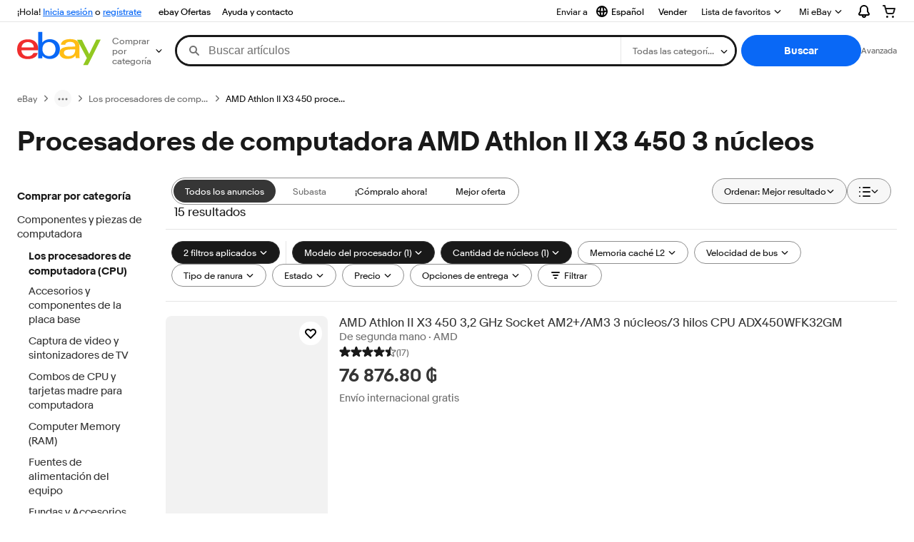

--- FILE ---
content_type: text/html; charset=utf-8
request_url: https://py.ebay.com/b/AMD-Athlon-II-X3-450-Single-Core-Processors-3/164/bn_110577271
body_size: 90332
content:
<!DOCTYPE html><html lang=es class=brwweb><head><!--brwweb#s0-1-0-2--><link rel="dns-prefetch" href="//ir.ebaystatic.com"><link rel="dns-prefetch" href="//secureir.ebaystatic.com"><link rel="dns-prefetch" href="//i.ebayimg.com"><link rel="dns-prefetch" href="//rover.ebay.com"><script>$ssgST=new Date().getTime();</script><!--brwweb/--><meta charset=utf-8><meta http-equiv=x-ua-compatible content=ie=edge><meta name=viewport content="width=device-width, initial-scale=1, user-scalable=yes, minimum-scale=1"><!-- SEO METADATA START --><link rel="alternate" href="https://pe.ebay.com/b/AMD-Athlon-II-X3-450-Single-Core-Processors-3/164/bn_110577271" hreflang="es-pe" /><link rel="alternate" href="https://www.ebay.ca/b/AMD-Athlon-II-X3-450-Single-Core-Processors-3/164/bn_110577271" hreflang="en-ca" /><link rel="alternate" href="https://ni.ebay.com/b/AMD-Athlon-II-X3-450-Single-Core-Processors-3/164/bn_110577271" hreflang="es-ni" /><link rel="alternate" href="https://www.ebay.com/b/AMD-Athlon-II-X3-450-Single-Core-Processors-3/164/bn_110577271" hreflang="en-us" /><link rel="alternate" href="https://ve.ebay.com/b/AMD-Athlon-II-X3-450-Single-Core-Processors-3/164/bn_110577271" hreflang="es-ve" /><link rel="alternate" href="https://www.ebay.com.my/b/AMD-Athlon-II-X3-450-Single-Core-Processors-3/164/bn_110577271" hreflang="en-my" /><link rel="alternate" href="https://www.ebay.com.sg/b/AMD-Athlon-II-X3-450-Single-Core-Processors-3/164/bn_110577271" hreflang="en-sg" /><meta Property="og:type" Content="ebay-objects:ecommerce" /><meta property="fb:app_id" content="102628213125203" /><meta Property="og:site_name" Content="eBay" /><link rel="alternate" href="https://pa.ebay.com/b/AMD-Athlon-II-X3-450-Single-Core-Processors-3/164/bn_110577271" hreflang="es-pa" /><link rel="alternate" href="https://py.ebay.com/b/AMD-Athlon-II-X3-450-Single-Core-Processors-3/164/bn_110577271" hreflang="es-py" /><meta Property="og:title" Content="Las mejores ofertas en Procesadores de computadora AMD Athlon II X3 450 3 núcleos | eBay" /><link rel="alternate" href="https://pt.ebay.com/b/AMD-Athlon-II-X3-450-Single-Core-Processors-3/164/bn_110577271" hreflang="pt-pt" /><link rel="alternate" href="https://pr.ebay.com/b/AMD-Athlon-II-X3-450-Single-Core-Processors-3/164/bn_110577271" hreflang="es-pr" /><link rel="alternate" href="https://il.ebay.com/b/AMD-Athlon-II-X3-450-Single-Core-Processors-3/164/bn_110577271" hreflang="en-il" /><link rel="alternate" href="https://cn.ebay.com/b/AMD-Athlon-II-X3-450-Single-Core-Processors-3/164/bn_110577271" hreflang="zh-cn" /><meta content="en-us" http-equiv="content-language" /><title>Las mejores ofertas en Procesadores de computadora AMD Athlon II X3 450 3 núcleos | eBay</title><link rel="canonical" href="https://py.ebay.com/b/AMD-Athlon-II-X3-450-Single-Core-Processors-3/164/bn_110577271" /><meta name="description" content="En eBay encuentras fabulosas ofertas en Procesadores de computadora AMD Athlon II X3 450 3 núcleos. Encontrarás artículos nuevos o usados en Procesadores de computadora AMD Athlon II X3 450 3 núcleos en eBay. Envío gratis en artículos seleccionados. Tenemos la selección más grande y las mejores ofertas en Procesadores de computadora AMD Athlon II X3 450 3 núcleos. ¡Compra con confianza en eBay!" /><meta Property="og:description" Content="En eBay encuentras fabulosas ofertas en Procesadores de computadora AMD Athlon II X3 450 3 núcleos. Encontrarás artículos nuevos o usados en Procesadores de computadora AMD Athlon II X3 450 3 núcleos en eBay. Envío gratis en artículos seleccionados. Tenemos la selección más grande y las mejores ofertas en Procesadores de computadora AMD Athlon II X3 450 3 núcleos. ¡Compra con confianza en eBay!" /><meta name="msvalidate.01" content="34E98E6F27109BE1A9DCF19658EEEE33" /><link href="https://i.ebayimg.com" rel="preconnect" /><meta name="referrer" content="strict-origin-when-cross-origin" /><link rel="preconnect" href="https://ir.ebaystatic.com" /><link rel="alternate" href="https://by.ebay.com/b/AMD-Athlon-II-X3-450-Single-Core-Processors-3/164/bn_110577271" hreflang="ru-by" /><meta name="y_key" content="acf32e2a69cbc2b0" /><link rel="alternate" href="https://kz.ebay.com/b/AMD-Athlon-II-X3-450-Single-Core-Processors-3/164/bn_110577271" hreflang="ru-kz" /><link rel="alternate" href="https://br.ebay.com/b/AMD-Athlon-II-X3-450-Single-Core-Processors-3/164/bn_110577271" hreflang="pt-br" /><link rel="alternate" href="https://co.ebay.com/b/AMD-Athlon-II-X3-450-Single-Core-Processors-3/164/bn_110577271" hreflang="es-co" /><meta name="google-site-verification" content="8kHr3jd3Z43q1ovwo0KVgo_NZKIEMjthBxti8m8fYTg" /><link rel="alternate" href="https://mx.ebay.com/b/AMD-Athlon-II-X3-450-Single-Core-Processors-3/164/bn_110577271" hreflang="es-mx" /><link rel="alternate" href="https://ar.ebay.com/b/AMD-Athlon-II-X3-450-Single-Core-Processors-3/164/bn_110577271" hreflang="es-ar" /><link rel="alternate" href="https://bo.ebay.com/b/AMD-Athlon-II-X3-450-Single-Core-Processors-3/164/bn_110577271" hreflang="es-bo" /><link rel="alternate" href="https://cl.ebay.com/b/AMD-Athlon-II-X3-450-Single-Core-Processors-3/164/bn_110577271" hreflang="es-cl" /><meta Property="og:url" Content="https://py.ebay.com/b/AMD-Athlon-II-X3-450-Single-Core-Processors-3/164/bn_110577271" /><meta name="google-adsense-account" content="sites-7757056108965234" /><link rel="alternate" href="https://www.ebay.com/b/AMD-Athlon-II-X3-450-Single-Core-Processors-3/164/bn_110577271" hreflang="x-default" /><link rel="alternate" href="https://cr.ebay.com/b/AMD-Athlon-II-X3-450-Single-Core-Processors-3/164/bn_110577271" hreflang="es-cr" /><link rel="alternate" href="https://ec.ebay.com/b/AMD-Athlon-II-X3-450-Single-Core-Processors-3/164/bn_110577271" hreflang="es-ec" /><link rel="alternate" href="https://do.ebay.com/b/AMD-Athlon-II-X3-450-Single-Core-Processors-3/164/bn_110577271" hreflang="es-do" /><link rel="alternate" href="https://sv.ebay.com/b/AMD-Athlon-II-X3-450-Single-Core-Processors-3/164/bn_110577271" hreflang="es-sv" /><link rel="alternate" href="https://gt.ebay.com/b/AMD-Athlon-II-X3-450-Single-Core-Processors-3/164/bn_110577271" hreflang="es-gt" /><link rel="alternate" href="https://hn.ebay.com/b/AMD-Athlon-II-X3-450-Single-Core-Processors-3/164/bn_110577271" hreflang="es-hn" /><link rel="alternate" href="https://uy.ebay.com/b/AMD-Athlon-II-X3-450-Single-Core-Processors-3/164/bn_110577271" hreflang="es-uy" /><meta name="yandex-verification" content="6e11485a66d91eff" /><!-- SEO METADATA END --><script type="text/javascript"  data-inlinepayload='{"loggerProps":{"serviceName":"brwweb","serviceConsumerId":"urn:ebay-marketplace-consumerid:35afb376-3364-469c-ae61-ef91853d600f","serviceVersion":"brwweb-1.276.0_20251121213428798","siteId":0,"environment":"production","captureUncaught":true,"captureUnhandledRejections":true,"endpoint":"https://svcs.ebay.com/","pool":"r1brwwebcont"}}'>(()=>{"use strict";const e={unstructured:{message:"string"},event:{kind:"string",detail:"string"},exception:{"exception.type":"string","exception.message":"string","exception.stacktrace":"string","exception.url":"string"}},t=JSON.parse('{"logs":"https://ir.ebaystatic.com/cr/ebay-rum/cdn-assets/logs.b2f7d49cc8e60bc17036.bundle.js","metrics":"https://ir.ebaystatic.com/cr/ebay-rum/cdn-assets/metrics.b2f7d49cc8e60bc17036.bundle.js"}');const r=async e=>{let r=2;const n=async()=>{let o;r--;try{o=await import(t[e])}catch(e){if(r>0)return console.error("@ebay/rum-web failed to lazy load module; retrying",e),n();throw console.error("@ebay/rum-web failed to lazy load module; fatal",e),e}return function(e,t){if("object"!=typeof(r=e)||null===r||Array.isArray(r)||e.key!==t||void 0===e.factory)throw new Error("Invalid module loaded");var r}(o,e),o};return n()},n=(e,t)=>{const r="undefined"!=typeof window?window.location.href:"/index.js";return{type:"exception","exception.context":t||"","exception.type":e?.name||"","exception.message":e?.message||"","exception.stacktrace":e?.stack||"","exception.url":r}},o=(e,t,n)=>{let o=!1;const i=[];let a=e=>{o?(e=>{console.warn("Logger failed initialization (see earlier error logs) — failed to send log: ",e)})(e):i.push(e)};return n({event:"Preload",value:a}),r("logs").then((r=>{const{factory:n}=r;return n(e,t)})).then((e=>{a=e,n({event:"Complete",value:a}),i.forEach((e=>a(e))),i.length=0})).catch((e=>{console.error(e.message),o=!0,n({event:"Error",value:e}),i.forEach((e=>a(e))),i.length=0})),t=>{((e,t)=>"shouldIgnore"in e&&void 0!==e.shouldIgnore?e.shouldIgnore(t):"ignoreList"in e&&void 0!==e.ignoreList&&((e,t)=>null!==Object.values(e).filter(Boolean).join(" ").match(t))(t,e.ignoreList))(e,t)||a(t)}},i=e=>({log:t=>e({type:"unstructured",message:t}),error:(t,r)=>e(n(t,r)),event:t=>e(t)}),a="@ebay/rum/request-status",s=Symbol.for("@ebay/rum/logger"),c=e=>{window.dispatchEvent(new CustomEvent("@ebay/rum/ack-status",{detail:e}))};function l(e,t){!1===e&&new Error(`RUM_INLINE_ERR_CODE: ${t}`)}(t=>{const l=(()=>{let e={status:"Initialize"};const t=()=>c(e);return window.addEventListener(a,t),{updateInlinerState:t=>{e=t,c(e)},dispose:()=>window.removeEventListener(a,t)}})();try{const a=((t,r=(()=>{}))=>{if((e=>{if(!e.endpoint)throw new Error('Unable to initialize logger. "endpoint" is a required property in the input object.');if(!e.serviceName)throw new Error('Unable to initialize logger. "serviceName" is a required property in the input object.');if(e.customSchemas&&!e.namespace)throw new Error('Unable to initialize logger. "namespace" is a required property in the input object if you provide customeSchemas.')})(t),"undefined"==typeof window)return{...i((()=>{})),noop:!0};const a={...t.customSchemas,...e},s=o((e=>{return"ignoreList"in e?{...e,ignoreList:(t=e.ignoreList,new RegExp(t.map((e=>`(${e})`)).join("|"),"g"))}:e;var t})(t),a,r);return t.captureUncaught&&(e=>{window.addEventListener("error",(t=>{if(t.error instanceof Error){const r=n(t.error,"Uncaught Error Handler");e(r)}}))})(s),t.captureUnhandledRejections&&(e=>{window.addEventListener("unhandledrejection",(t=>{if(t.reason instanceof Error){const r=n(t.reason,"Unhandled Rejection Handler");e(r)}}))})(s),i(s)})(t.loggerProps,(e=>t=>{if("Error"===t.event)return((e,t)=>{e.updateInlinerState({status:"Failure",error:t.value})})(e,t);var r;e.updateInlinerState({status:(r=t.event,"Complete"===r?"Success":r),logger:i(t.value)})})(l));t.onLoggerLoad&&t.onLoggerLoad(a),window[s]=a,(async e=>{const{enableWebVitals:t,enableMetrics:n}=e.options??{};if(!t&&!n)return;const o=await(async e=>{try{const t=await r("metrics"),{factory:n}=t,{initializeWebVitals:o,initializeMeter:i}=n,{meter:a,flushAndShutdownOnce:s}=i(e);return e.options?.enableWebVitals&&o(a),{meter:a,flushAndShutdownOnce:s}}catch(e){return console.error("[initializeMeterAsync] Failed to initialize metrics:",e),null}})({...e.loggerProps,options:{enableWebVitals:t}}),i=null===o?new Error("initializeMeterAsync failed"):void 0;e.onMeterLoad?.(o,i)})(t)}catch(e){l.updateInlinerState({status:"Failure",error:e})}})({onLoggerLoad:()=>{},...(()=>{l(null!==document.currentScript,1);const e=document.currentScript.dataset.inlinepayload;return l(void 0!==e,2),JSON.parse(e)})()})})();</script><!--brwweb#s0-1-0-7--><script id=ebay-rum></script><!--brwweb/--><noscript id=afbrwwebph0></noscript><style>
    :root{--pd-su-stxg: none;}
  </style><style>
    :root{--sd-su-khce: block;}
  </style><style>
    :root{--sd-su-stxg: none;}
  </style><style>
    :root{--pd-su-khce: block;}
  </style><style>
    span.su-khce {display: var(--pd-su-khce);}
  </style><style>
    span.su-ie4f {
        position: absolute;
        left: -2000px;
        top: auto;
        width: 1px;
        height: 1px;
        overflow: hidden;
      }
  </style><style>
    span.su-stxg {display: var(--pd-su-stxg);}
  </style><script src="https://ir.ebaystatic.com/rs/c/brwweb/runtime.caab43dc.js" crossorigin async></script><script src="https://ir.ebaystatic.com/rs/c/brwweb/931.0038a721.js" crossorigin async></script><script src="https://ir.ebaystatic.com/rs/c/brwweb/654.f6aa357c.js" crossorigin async></script><script src="https://ir.ebaystatic.com/rs/c/brwweb/index_lcNW.f6aa9cbf.js" crossorigin async></script><link rel="stylesheet" href="https://ir.ebaystatic.com/rs/c/brwweb/931.8435455e.css"><link rel="stylesheet" href="https://ir.ebaystatic.com/rs/c/brwweb/index_lcNW.a51823e7.css"></head><body class=no-touch><div hidden><div id=su-khce>Patrocinado</div><div id=su-ie4f></div><div id=su-stxg></div><div id=su-bf6v>Patrocinado</div></div><div class=page-container><script>$mwp_brwweb="https://ir.ebaystatic.com/rs/c/brwweb/";(window.$ebay||($ebay = {})).tracking={pageId:'4439441',pageName:'brwweb_default'}</script><link rel="stylesheet" type="text/css" href="https://ir.ebaystatic.com/rs/c/globalheaderweb/index_lcNW.e0f538eb.css"><div class=global-header><script type="text/javascript">var GHpre = {"ghxc":[],"ghxs":["gh.evo.2b","SRP_VisualSearchDweb","Visual_Search_Enabled"],"userAuth":false,"userId":"","fn":"","shipToLocation":"43230"}</script><!--globalheaderweb#s0-1-4--><link rel="manifest" href="https://www.ebay.com/manifest.json"><!--globalheaderweb#s0-1-4-1-0--><script>
(function(){const e=window.GH||{};try{const o=e=>e==="true";const t=o("false");const i=/[\W_]/g;const r=window.location.hostname.includes("sandbox");let n="https://www.ebay.com";if(r){n=n.replace("www","sandbox")}e.__private=e.__private||{};e.C={siteId:"160",env:"production",lng:"es-CO",pageId:Number("4439441"),xhrBaseUrl:n};e.__private.risk={behavior_collection_interval:JSON.parse("{\"2500857\":5000,\"2507978\":5000,\"default\":15000}"),id:window.GHpre?.userId};e.__private.fsom={linkUrl:"https://www.m.ebay.com",linkText:"Cambiar a la plataforma móvil"};e.__private.ACinit={isGeo:o("true"),isQA:t,factors:JSON.parse("[\"gh.evo.2b\",\"SRP_VisualSearchDweb\",\"Visual_Search_Enabled\"]")};e.__private.isQA=t;try{e.__private.ghx=[...(window.GHpre?.ghxc||[]).map((e=>e.replace(i,""))),...(window.GHpre?.ghxs||[]).map((e=>e.replace(i,"")))]}catch(o){e.__private.ghx=[]}e.resetCart=function(o){const t=new CustomEvent("updateCart",{detail:o});document.dispatchEvent(t);e.__private.cartCount=o};e.userAuth=window.GHpre?.userAuth||false;e.shipToLocation=window.GHpre?.shipToLocation;window.GH=e}catch(o){console.error(o);window.GH=e||{}}})();
</script><!--globalheaderweb/--><!--globalheaderweb#s0-1-4-1-2--><script>
    window.GH.__private.scandal = {
        isGeo: function() {return true;},
        getPageID: function() {return 4439441;},
        getSiteID: function() {return "160";}
    };
</script><!--globalheaderweb/--><!--globalheaderweb#s0-1-4-2-0--><!--globalheaderweb/--><!--globalheaderweb^s0-1-4-3 s0-1-4 3--><!--globalheaderweb/--><!--globalheaderweb^s0-1-4-4 s0-1-4 4--><!--globalheaderweb/--><!--globalheaderweb^s0-1-4-5 s0-1-4 5--><div data-marko-key="@gh-border s0-1-4-5" id="gh-gb" class="gh-sch-prom" tabindex="-1"></div><!--globalheaderweb/--><div class="ghw"><header data-marko-key="@gh s0-1-4" id="gh" class="gh-header"><div class="gh-a11y-skip-button"><a class="gh-a11y-skip-button__link" href="#mainContent" tabindex="1">Ir directamente al contenido principal</a></div><nav class="gh-nav"><div class="gh-nav__left-wrap"><!--globalheaderweb#s0-1-4-8-3[0]-0--><span class="gh-identity"><span data-marko-key="5 s0-1-4-8-3[0]-0" id="gh-ident-srvr-wrap" class="gh-identity__srvr"><!--F#6--><span class="gh-identity__greeting">¡Hola, <span><span id="gh-ident-srvr-name"></span>:</span>!</span><!--F/--><!--F#7--><script>
    (function(){
        const pre = window.GHpre || {};
        function hide() {
            const wrap = document.getElementById('gh-ident-srvr-wrap');
            if (wrap) { wrap.classList.add('gh-identity__srvr--unrec') };
        }
        if (pre.userAuth) {
            const nm = document.getElementById('gh-ident-srvr-name');
            const user = GH.C.siteId === '77' ? pre.userId || pre.fn : pre.fn || pre.userId;
            nm && user ? nm.textContent = decodeURIComponent(user) : hide();
        } else {
            hide();
        }
    })();
</script><!--F/--><!--globalheaderweb^s0-1-4-8-3[0]-0-8 s0-1-4-8-3[0]-0 8--><span class="gh-identity-signed-out-unrecognized">¡Hola! <a _sp="m570.l1524" href="https://signin.ebay.com/ws/eBayISAPI.dll?SignIn&amp;sgfl=gh">Inicia sesión</a><span class="hide-at-md"> o <a _sp="m570.l2621" href="https://signup.ebay.com/pa/crte">regístrate</a></span></span><!--globalheaderweb/--></span></span><!--globalheaderweb/--><span class="gh-nav-link"><a _sp="m570.l3188" href="https://www.ebay.com/globaldeals" aria-label="ebay Ofertas">ebay Ofertas</a></span><span class="gh-nav-link"><a _sp="m570.l1545" href="https://www.ebay.com/help/home" aria-label="Ayuda y contacto">Ayuda y contacto</a></span></div><div class="gh-nav__right-wrap"><!--globalheaderweb#s0-1-4-8-8--><!--globalheaderweb/--><!--globalheaderweb#s0-1-4-8-9--><!--globalheaderweb^s0-1-4-8-9-1 s0-1-4-8-9 1--><div class="gh-flyout is-left-aligned gh-language-toggle"><!--F#2--><button class="gh-flyout__target" aria-controls="s0-1-4-8-9-1-dialog" aria-expanded="false" aria-haspopup="true"><!--F#10--><div class="gh-language-toggle__menu hide-at-sm"><!--globalheaderweb#s0-1-4-8-9-1-2-10-4-0--><svg data-marko-key="@svg s0-1-4-8-9-1-2-10-4-0" class="gh-language-toggle__menu-icon-globe icon icon--16" focusable="false" aria-hidden="true"><defs data-marko-key="@defs s0-1-4-8-9-1-2-10-4-0"><symbol viewBox="0 0 16 16" id="icon-ebay-international-shipping-16"><path fill-rule="evenodd" d="M16 8A8 8 0 1 1 0 8a8 8 0 0 1 16 0ZM4.543 9.24c.111 1.604.436 3.05.9 4.19a6.004 6.004 0 0 1-3.42-4.904c.795.365 1.659.572 2.52.715Zm2.024.22c.128 1.367.427 2.538.803 3.39.231.524.459.855.63 1.038.171-.183.399-.514.63-1.038.376-.852.675-2.023.803-3.39-.933.054-1.929.054-2.866 0Zm2.924-2.007c-.953.062-2.024.063-2.982-.001.06-1.759.404-3.266.86-4.302.232-.524.46-.855.631-1.038.171.183.399.514.63 1.038.457 1.037.8 2.544.86 4.303Zm1.966 1.79c-.112 1.603-.436 3.048-.9 4.187a6.003 6.003 0 0 0 3.42-4.903c-.795.367-1.659.573-2.52.716Zm2.305-2.92c-.306.284-.955.595-2 .825-.092.02-.185.04-.28.058-.078-1.782-.418-3.392-.926-4.636a6.016 6.016 0 0 1 3.206 3.752Zm-9.244.881a11.3 11.3 0 0 1-.27-.056c-1.052-.231-1.705-.542-2.01-.826A6.016 6.016 0 0 1 5.444 2.57c-.508 1.244-.848 2.853-.926 4.634Z" clip-rule="evenodd"></path></symbol></defs><use href="#icon-ebay-international-shipping-16"></use></svg><!--globalheaderweb/--><span class="gh-hidden">Seleccionar idioma. Actual:</span><span class="gh-language-toggle__menu-text" data-lang="es-CO">Español</span></div><!--F/--><!--F#11--><!--F/--></button><!--F/--><div class="gh-flyout__dialog" id="s0-1-4-8-9-1-dialog"><div class="gh-flyout__box"><!--F#4--><ul class="gh-language-toggle__list"><li class="gh-language-toggle__list-item"><a data-marko="{&quot;onclick&quot;:&quot;handleClick s0-1-4-8-9 false&quot;}" data-marko-key="@links[] s0-1-4-8-9" class="gh-language-toggle__list-link " href="javascript:void(0);"><span class="gh-language-toggle__list-icon "></span><span class="gh-language-toggle__list-text" data-lang="en-US">English</span></a></li></ul><!--F/--></div></div></div><!--globalheaderweb/--><!--globalheaderweb/--><span class="gh-nav-link"><a _sp="m570.l1528" href="https://www.ebay.com/sl/sell" aria-label="Vender">Vender</a></span><!--globalheaderweb#s0-1-4-8-12-0--><div class="gh-flyout is-right-aligned gh-watchlist"><!--F#1--><a class="gh-flyout__target" href="https://www.ebay.com/mye/myebay/watchlist" _sp="m570.l47137"><!--F#6--><span class="gh-watchlist__target">Lista de favoritos</span><!--F/--><!--F#7--><svg class="gh-flyout__chevron icon icon--12" focusable="false" tabindex="-1" aria-hidden="true"><defs><symbol viewBox="0 0 12 12" id="icon-chevron-down-12"><path fill-rule="evenodd" clip-rule="evenodd" d="M1.808 4.188a.625.625 0 0 1 .884 0L6 7.495l3.308-3.307a.625.625 0 1 1 .884.885l-3.75 3.749a.625.625 0 0 1-.884 0l-3.75-3.749a.626.626 0 0 1 0-.885Z"></path></symbol></defs><use href="#icon-chevron-down-12"></use></svg><!--F/--></a><button aria-controls="s0-1-4-8-12-0-0-dialog" aria-expanded="false" aria-haspopup="true" class="gh-flyout__target-a11y-btn" tabindex="0">Expandir Lista de favoritos</button><!--F/--><div class="gh-flyout__dialog" id="s0-1-4-8-12-0-0-dialog"><div class="gh-flyout__box"><!--F#4--><!--F/--></div></div></div><!--globalheaderweb/--><!--globalheaderweb#s0-1-4-8-13--><!--globalheaderweb^s0-1-4-8-13-0 s0-1-4-8-13 0--><div class="gh-flyout is-left-aligned gh-my-ebay"><!--F#1--><a class="gh-flyout__target" href="https://www.ebay.com/mys/home?source=GBH" _sp="m570.l2919"><!--F#6--><span class="gh-my-ebay__link gh-rvi-menu">Mi eBay<i class="gh-sprRetina gh-eb-arw gh-rvi-chevron"></i></span><!--F/--><!--F#7--><svg class="gh-flyout__chevron icon icon--12" focusable="false" tabindex="-1" aria-hidden="true"><use href="#icon-chevron-down-12"></use></svg><!--F/--></a><button aria-controls="s0-1-4-8-13-0-dialog" aria-expanded="false" aria-haspopup="true" class="gh-flyout__target-a11y-btn" tabindex="0">Expandir Mi eBay</button><!--F/--><div class="gh-flyout__dialog" id="s0-1-4-8-13-0-dialog"><div class="gh-flyout__box"><!--F#4--><ul class="gh-my-ebay__list"><li class="gh-my-ebay__list-item"><a href="https://www.ebay.com/mye/myebay/summary" _sp="m570.l1533" tabindex="0">Resumen</a></li><li class="gh-my-ebay__list-item"><a href="https://www.ebay.com/mye/myebay/rvi" _sp="m570.l1535" tabindex="0">Vistos recientemente</a></li><li class="gh-my-ebay__list-item"><a href="https://www.ebay.com/mye/myebay/bidsoffers" _sp="m570.l1535" tabindex="0">Ofertas de subasta / Ofertas</a></li><li class="gh-my-ebay__list-item"><a href="https://www.ebay.com/mye/myebay/watchlist" _sp="m570.l1534" tabindex="0">Lista de artículos que sigues</a></li><li class="gh-my-ebay__list-item"><a href="https://www.ebay.com/mye/myebay/purchase" _sp="m570.l1536" tabindex="0">Historial de compras</a></li><li class="gh-my-ebay__list-item"><a href="https://www.ebay.com/mye/buyagain" _sp="m570.l47010" tabindex="0">Comprar otra vez</a></li><li class="gh-my-ebay__list-item"><a href="https://www.ebay.com/mys/home?CurrentPage=MyeBayAllSelling&amp;ssPageName=STRK:ME:LNLK:MESX&amp;source=GBH" _sp="m570.l1537" tabindex="0">Ventas</a></li><li class="gh-my-ebay__list-item"><a href="https://www.ebay.com/mye/myebay/saved" _sp="m570.l187417" tabindex="0">Feed de tus favoritos</a></li><li class="gh-my-ebay__list-item"><a href="https://www.ebay.com/mye/myebay/savedsearches" _sp="m570.l9503" tabindex="0">Búsquedas guardadas</a></li><li class="gh-my-ebay__list-item"><a href="https://www.ebay.com/mye/myebay/savedsellers" _sp="m570.l9505" tabindex="0">Vendedores guardados</a></li><li class="gh-my-ebay__list-item"><a href="https://mesg.ebay.com/mesgweb/ViewMessages/0" _sp="m570.l1539" tabindex="0">Mensajes</a></li></ul><!--F/--></div></div></div><!--globalheaderweb/--><!--globalheaderweb/--><!--globalheaderweb#s0-1-4-8-14-0--><div class="gh-notifications"><div class="gh-flyout is-right-aligned gh-flyout--icon-target"><!--F#2--><button class="gh-flyout__target" aria-controls="s0-1-4-8-14-0-1-dialog" aria-expanded="false" aria-haspopup="true"><!--F#10--><span class="gh-hidden">Expandir Notificaciones</span><svg class="icon icon--20" focusable="false" aria-hidden="true"><defs><symbol viewBox="0 0 20 20" id="icon-notification-20"><path fill-rule="evenodd" clip-rule="evenodd" d="M6 6.982a4 4 0 0 1 8 0v2.68c0 .398.106.79.307 1.135l1.652 2.827a.25.25 0 0 1-.216.376H4.256a.25.25 0 0 1-.216-.376l1.653-2.827A2.25 2.25 0 0 0 6 9.662v-2.68ZM4 7a6 6 0 1 1 12 0v2.662a.25.25 0 0 0 .034.126l1.652 2.827c.877 1.5-.205 3.385-1.943 3.385H13a3 3 0 0 1-6 0H4.256c-1.737 0-2.819-1.885-1.942-3.385l1.652-2.827A.25.25 0 0 0 4 9.662V7Zm5 9h2a1 1 0 1 1-2 0Z"></path></symbol></defs><use href="#icon-notification-20"></use></svg><!--F/--><!--F#11--><!--F/--></button><!--F/--><div class="gh-flyout__dialog" id="s0-1-4-8-14-0-1-dialog"><div class="gh-flyout__box"><!--F#4--><div class="gh-notifications__dialog"><div class="gh-notifications__notloaded"><span class="gh-notifications__signin"><a _sp="m570.l2881" href="https://signin.ebay.com/ws/eBayISAPI.dll?SignIn&amp;sgfl=nf&amp;ru=">Inicia sesión</a> para ver las notificaciones.</span></div><div data-marko-key="@dynamic s0-1-4-8-14-0" class="gh-notifications__loaded"></div></div><!--F/--></div></div></div></div><!--globalheaderweb/--><div class="gh-cart"><!--globalheaderweb#s0-1-4-8-15-1--><div class="gh-flyout is-right-aligned gh-flyout--icon-target"><!--F#1--><a class="gh-flyout__target" href="https://cart.ebay.com" _sp="m570.l2633"><!--F#6--><span class="gh-cart__icon" aria-label="Tu carro de compras contiene 0 artículos"><svg class="icon icon--20" focusable="false" aria-hidden="true"><defs><symbol viewBox="0 0 20 20" id="icon-cart-20"><path fill-rule="evenodd" clip-rule="evenodd" d="M2.236 4H1a1 1 0 1 1 0-2h1.97c.458-.014.884.296 1 .755L4.855 6H17c.654 0 1.141.646.962 1.274l-1.586 5.55A3 3 0 0 1 13.491 15H7.528a3 3 0 0 1-2.895-2.21L2.236 4Zm4.327 8.263L5.4 8h10.274l-1.221 4.274a1 1 0 0 1-.962.726H7.528a1 1 0 0 1-.965-.737Z"></path><path d="M8 18.5a1.5 1.5 0 1 1-3 0 1.5 1.5 0 0 1 3 0Zm6.5 1.5a1.5 1.5 0 1 0 0-3 1.5 1.5 0 0 0 0 3Z"></path></symbol></defs><use href="#icon-cart-20"></use></svg></span><!--F/--><!--F#7--><!--F/--></a><button aria-controls="s0-1-4-8-15-1-0-dialog" aria-expanded="false" aria-haspopup="true" class="gh-flyout__target-a11y-btn" tabindex="0">Expandir Carro de compras</button><!--F/--><div class="gh-flyout__dialog" id="s0-1-4-8-15-1-0-dialog"><div class="gh-flyout__box"><!--F#4--><div class="gh-cart__dialog"><div class="gh-flyout-loading gh-cart__loading"><span class="progress-spinner progress-spinner--large gh-flyout-loading__spinner" role="img" aria-label="Cargando..."><svg class="icon icon--30" focusable="false" aria-hidden="true"><defs><symbol viewBox="0 0 24 24" fill="none" id="icon-spinner-30"><path fill-rule="evenodd" clip-rule="evenodd" d="M12 2C10.0222 2 8.08879 2.58649 6.4443 3.6853C4.79981 4.78412 3.51809 6.3459 2.76121 8.17317C2.00433 10.0004 1.8063 12.0111 2.19215 13.9509C2.578 15.8907 3.53041 17.6725 4.92894 19.0711C6.32746 20.4696 8.10929 21.422 10.0491 21.8079C11.9889 22.1937 13.9996 21.9957 15.8268 21.2388C17.6541 20.4819 19.2159 19.2002 20.3147 17.5557C21.4135 15.9112 22 13.9778 22 12C22 11.4477 22.4477 11 23 11C23.5523 11 24 11.4477 24 12C24 14.3734 23.2962 16.6935 21.9776 18.6668C20.6591 20.6402 18.7849 22.1783 16.5922 23.0866C14.3995 23.9948 11.9867 24.2324 9.65892 23.7694C7.33115 23.3064 5.19295 22.1635 3.51472 20.4853C1.83649 18.8071 0.693605 16.6689 0.230582 14.3411C-0.232441 12.0133 0.00519943 9.60051 0.913451 7.4078C1.8217 5.21509 3.35977 3.34094 5.33316 2.02236C7.30655 0.703788 9.62663 0 12 0C12.5523 0 13 0.447715 13 1C13 1.55228 12.5523 2 12 2Z" fill="var(--color-spinner-icon-background, #3665F3)"></path><path fill-rule="evenodd" clip-rule="evenodd" d="M14.1805 1.17194C14.3381 0.642616 14.895 0.341274 15.4243 0.498872C17.3476 1.07149 19.0965 2.11729 20.5111 3.54055C21.9257 4.96382 22.9609 6.71912 23.5217 8.64584C23.6761 9.17611 23.3714 9.73112 22.8411 9.88549C22.3108 10.0399 21.7558 9.73512 21.6015 9.20485C21.134 7.59925 20.2715 6.13651 19.0926 4.95045C17.9138 3.76439 16.4563 2.8929 14.8536 2.41572C14.3243 2.25812 14.0229 1.70126 14.1805 1.17194Z" fill="var(--color-spinner-icon-foreground, #E5E5E5)"></path></symbol></defs><use href="#icon-spinner-30"></use></svg></span><span>Cargando...</span></div><div data-marko-key="@dynamic s0-1-4-8-15-1" id="gh-minicart-hover-body"></div></div><!--F/--></div></div></div><!--globalheaderweb/--></div></div></nav><section data-marko-key="@gh-main s0-1-4" class="gh-header__main"><div class="gh-header__logo-cats-wrap"><a href="https://www.ebay.com" _sp="m570.l2586" class="gh-logo" tabindex="2"><svg xmlns="http://www.w3.org/2000/svg" width="117" height="48" viewBox="0 0 122 48.592" id="gh-logo" aria-labelledby="ebayLogoTitle"><title id="ebayLogoTitle">Página principal de eBay</title><g><path fill="#F02D2D" d="M24.355 22.759c-.269-5.738-4.412-7.838-8.826-7.813-4.756.026-8.544 2.459-9.183 7.915zM6.234 26.93c.364 5.553 4.208 8.814 9.476 8.785 3.648-.021 6.885-1.524 7.952-4.763l6.306-.035c-1.187 6.568-8.151 8.834-14.145 8.866C4.911 39.844.043 33.865-.002 25.759c-.05-8.927 4.917-14.822 15.765-14.884 8.628-.048 14.978 4.433 15.033 14.291l.01 1.625z"></path><path fill="#0968F6" d="M46.544 35.429c5.688-.032 9.543-4.148 9.508-10.32s-3.947-10.246-9.622-10.214-9.543 4.148-9.509 10.32 3.974 10.245 9.623 10.214zM30.652.029l6.116-.034.085 15.369c2.978-3.588 7.1-4.65 11.167-4.674 6.817-.037 14.412 4.518 14.468 14.454.045 8.29-5.941 14.407-14.422 14.454-4.463.026-8.624-1.545-11.218-4.681a33.237 33.237 0 01-.19 3.731l-5.994.034c.09-1.915.185-4.364.174-6.322z"></path><path fill="#FFBD14" d="M77.282 25.724c-5.548.216-8.985 1.229-8.965 4.883.013 2.365 1.94 4.919 6.7 4.891 6.415-.035 9.826-3.556 9.794-9.289v-.637c-2.252.02-5.039.054-7.529.152zm13.683 7.506c.01 1.778.071 3.538.232 5.1l-5.688.032a33.381 33.381 0 01-.225-3.825c-3.052 3.8-6.708 4.909-11.783 4.938-7.532.042-11.585-3.915-11.611-8.518-.037-6.665 5.434-9.049 14.954-9.318 2.6-.072 5.529-.1 7.945-.116v-.637c-.026-4.463-2.9-6.285-7.854-6.257-3.68.021-6.368 1.561-6.653 4.2l-6.434.035c.645-6.566 7.53-8.269 13.595-8.3 7.263-.04 13.406 2.508 13.448 10.192z"></path><path fill="#92C821" d="M91.939 19.852l-4.5-8.362 7.154-.04 10.589 20.922 10.328-21.02 6.486-.048-18.707 37.251-6.85.039 5.382-10.348-9.887-18.393"></path></g></svg></a><!--globalheaderweb#s0-1-4-11-0--><div class="gh-categories"><div class="gh-flyout is-left-aligned"><!--F#2--><button class="gh-flyout__target" tabindex="3" aria-controls="s0-1-4-11-0-1-dialog" aria-expanded="false" aria-haspopup="true"><!--F#10--><span class="gh-categories__title">Comprar por categoría</span><!--F/--><!--F#11--><svg class="gh-flyout__chevron icon icon--12" focusable="false" tabindex="-1" aria-hidden="true"><use href="#icon-chevron-down-12"></use></svg><!--F/--></button><!--F/--><div class="gh-flyout__dialog" id="s0-1-4-11-0-1-dialog"><div class="gh-flyout__box"><!--F#4--><!--F/--></div></div></div></div><!--globalheaderweb/--></div><form id="gh-f" class="gh-search" method="get" action="https://www.ebay.com/sch/i.html" target="_top"><div id="gh-search-box" class="gh-search-box__wrap"><div class="gh-search__wrap"><!--globalheaderweb#s0-1-4-12-4--><div id="gh-ac-wrap" class="gh-search-input__wrap gh-search-input__wrap--visual-search"><input data-marko="{&quot;oninput&quot;:&quot;handleTextUpdate s0-1-4-12-4 false&quot;,&quot;onfocusin&quot;:&quot;handleMarkTimer s0-1-4-12-4 false&quot;,&quot;onkeydown&quot;:&quot;handleMarkTimer s0-1-4-12-4 false&quot;}" data-marko-key="@input s0-1-4-12-4" id="gh-ac" class="gh-search-input gh-tb ui-autocomplete-input" title="Buscar" type="text" placeholder="Buscar artículos" aria-autocomplete="list" aria-expanded="false" size="50" maxlength="300" aria-label="Buscar artículos" name="_nkw" autocapitalize="off" autocorrect="off" spellcheck="false" autocomplete="off" aria-haspopup="true" role="combobox" tabindex="4"><!--globalheaderweb#s0-1-4-12-4-1-0--><svg data-marko-key="@svg s0-1-4-12-4-1-0" class="gh-search-input__icon icon icon--16" focusable="false" aria-hidden="true"><defs data-marko-key="@defs s0-1-4-12-4-1-0"><symbol viewBox="0 0 16 16" id="icon-search-16"><path d="M3 6.5a3.5 3.5 0 1 1 7 0 3.5 3.5 0 0 1-7 0Zm11.76 6.85-.021-.01-3.71-3.681-.025-.008A5.465 5.465 0 0 0 12 6.5 5.5 5.5 0 1 0 6.5 12a5.47 5.47 0 0 0 3.118-.972l3.732 3.732a1 1 0 0 0 1.41-1.41Z"></path></symbol></defs><use href="#icon-search-16"></use></svg><!--globalheaderweb/--><!--globalheaderweb^s0-1-4-12-4-@clear s0-1-4-12-4 @clear--><button data-marko="{&quot;onclick&quot;:&quot;handleClick s0-1-4-12-4-@clear false&quot;,&quot;onkeydown&quot;:&quot;handleKeydown s0-1-4-12-4-@clear false&quot;,&quot;onfocus&quot;:&quot;handleFocus s0-1-4-12-4-@clear false&quot;,&quot;onblur&quot;:&quot;handleBlur s0-1-4-12-4-@clear false&quot;}" class="gh-search-input__clear-btn icon-btn icon-btn--transparent icon-btn--small" data-ebayui type="button" aria-label="Borrar búsqueda" tabindex="5"><!--globalheaderweb#s0-1-4-12-4-@clear-1-2-0--><svg data-marko-key="@svg s0-1-4-12-4-@clear-1-2-0" class="gh-search-input__clear-icon icon icon--16" focusable="false" aria-hidden="true"><defs data-marko-key="@defs s0-1-4-12-4-@clear-1-2-0"><symbol viewBox="0 0 16 16" id="icon-clear-16"><path d="M8 0a8 8 0 1 0 0 16A8 8 0 0 0 8 0Zm3.71 10.29a1 1 0 1 1-1.41 1.41L8 9.41l-2.29 2.3A1 1 0 0 1 4.3 10.3L6.59 8l-2.3-2.29a1.004 1.004 0 0 1 1.42-1.42L8 6.59l2.29-2.29a1 1 0 0 1 1.41 1.41L9.41 8l2.3 2.29Z"></path></symbol></defs><use href="#icon-clear-16"></use></svg><!--globalheaderweb/--></button><!--globalheaderweb/--><!--globalheaderweb^s0-1-4-12-4-3 s0-1-4-12-4 3--><!--globalheaderweb^s0-1-4-12-4-3-@camera s0-1-4-12-4-3 @camera--><button data-marko="{&quot;onclick&quot;:&quot;handleClick s0-1-4-12-4-3-@camera false&quot;,&quot;onkeydown&quot;:&quot;handleKeydown s0-1-4-12-4-3-@camera false&quot;,&quot;onfocus&quot;:&quot;handleFocus s0-1-4-12-4-3-@camera false&quot;,&quot;onblur&quot;:&quot;handleBlur s0-1-4-12-4-3-@camera false&quot;}" class="gh-search-input__camera-btn icon-btn icon-btn--transparent icon-btn--small" data-ebayui type="button" aria-label="camera icon" tabindex="5" _sp="m570.l197748"><!--globalheaderweb#s0-1-4-12-4-3-@camera-1-0-0--><svg data-marko-key="@svg s0-1-4-12-4-3-@camera-1-0-0" class="gh-search-input__camera-icon icon icon--16" focusable="false" aria-hidden="true"><defs data-marko-key="@defs s0-1-4-12-4-3-@camera-1-0-0"><symbol viewBox="0 0 16 16" id="icon-camera-16"><path fill-rule="evenodd" clip-rule="evenodd" d="M8 5.5a3 3 0 1 0 0 6 3 3 0 0 0 0-6Zm-1 3a1 1 0 1 1 2 0 1 1 0 0 1-2 0Z"></path><path fill-rule="evenodd" clip-rule="evenodd" d="M6.427 1a2.5 2.5 0 0 0-2.236 1.382L3.882 3H2.5A2.5 2.5 0 0 0 0 5.5v7A2.5 2.5 0 0 0 2.5 15h11a2.5 2.5 0 0 0 2.5-2.5v-7A2.5 2.5 0 0 0 13.5 3h-1.382l-.309-.618A2.5 2.5 0 0 0 9.573 1H6.427ZM5.98 3.276A.5.5 0 0 1 6.427 3h3.146a.5.5 0 0 1 .447.276l.586 1.171A1 1 0 0 0 11.5 5h2a.5.5 0 0 1 .5.5v7a.5.5 0 0 1-.5.5h-11a.5.5 0 0 1-.5-.5v-7a.5.5 0 0 1 .5-.5h2a1 1 0 0 0 .894-.553l.586-1.17Z"></path></symbol></defs><use href="#icon-camera-16"></use></svg><!--globalheaderweb/--></button><!--globalheaderweb/--><!--globalheaderweb/--><!--globalheaderweb^s0-1-4-12-4-4 s0-1-4-12-4 4--><!--globalheaderweb/--><!--globalheaderweb^s0-1-4-12-4-5 s0-1-4-12-4 5--><!--globalheaderweb/--></div><!--globalheaderweb/--><!--globalheaderweb#s0-1-4-12-5--><select data-marko="{&quot;onchange&quot;:&quot;handleCategorySelect s0-1-4-12-5 false&quot;}" aria-label="Selecciona una categoría para tu búsqueda" class="gh-search-categories" size="1" id="gh-cat" name="_sacat" tabindex="5"><option value="0">Todas las categorías</option></select><!--globalheaderweb/--></div></div><input type="hidden" value="R40" name="_from"><input type="hidden" name="_trksid" value="m570.l1313"><!--globalheaderweb#s0-1-4-12-8--><div class="gh-search-button__wrap visual-search-enabled"><!--globalheaderweb^s0-1-4-12-8-@btn s0-1-4-12-8 @btn--><button data-marko="{&quot;onclick&quot;:&quot;handleClick s0-1-4-12-8-@btn false&quot;,&quot;onkeydown&quot;:&quot;handleKeydown s0-1-4-12-8-@btn false&quot;,&quot;onfocus&quot;:&quot;handleFocus s0-1-4-12-8-@btn false&quot;,&quot;onblur&quot;:&quot;handleBlur s0-1-4-12-8-@btn false&quot;}" class="gh-search-button btn btn--primary" data-ebayui type="submit" id="gh-search-btn" role="button" value="Buscar" tabindex="6"><span class="gh-search-button__label">Buscar</span><!--globalheaderweb#s0-1-4-12-8-@btn-7-2-0--><svg data-marko-key="@svg s0-1-4-12-8-@btn-7-2-0" class="gh-search-button__icon icon icon--16" focusable="false" aria-hidden="true"><use href="#icon-search-16"></use></svg><!--globalheaderweb/--></button><!--globalheaderweb/--><a class="gh-search-button__advanced-link" href="https://www.ebay.com/sch/ebayadvsearch" _sp="m570.l2614" tabindex="7">Avanzada</a></div><!--globalheaderweb/--></form></section></header></div><div id="widgets-placeholder" class="widgets-placeholder"></div><!--globalheaderweb/--><div class="ghw" id="glbfooter" style="display:none"><!--globalheaderweb#s0-1-5-1--><!--globalheaderweb/--><!--globalheaderweb#s0-1-5-2-0--><!--globalheaderweb/--></div><!-- ghw_reverted --></div><div hidden><div id=su-stxg></div><div id=su-ie4f></div><div id=su-bf6v>Patrocinado</div><div id=su-khce>Patrocinado</div></div><div class=main-content><!--brwweb#s0-1-0-17-3-1-4-0--><div id=s0-1-0-17-3-1-4-0-0-1-0-0 data-src=25ca26a0><!--F#@_--><noscript id=afbrwwebph2></noscript><!--F/--></div><div id=s0-1-0-17-3-1-4-0-0-2-0 data-slot=TRACKING_DATA data-from=asp><!--F#@_--><noscript id=afbrwwebph3></noscript><!--F/--></div><!--brwweb/--><!--brwweb#s0-1-0-17-5--><!--brwweb/--><script>
    'use strict';
    function updateStaticValue(staticValue, value) {
        if (window.BRW?.static) {
            window.BRW.static[staticValue] = value;
        }
    }

    window.BRW = {
        ...window.BRW,
        updateStaticValue,
        static: {
            riverItemCount: 0,
            renderingStrategyIndex: null
        }
    };
</script><section class="brw-region brw-region--top"><script>$brwweb_C=(window.$brwweb_C||[]).concat({"g":{"baseUrl":"ebay.com","antiAdBlockingConfig":{"randomClassNames":["su-bf6v","su-stxg","su-ie4f","su-k3dq","su-zmv4","su-khce"],"strategyIndex":5},"categoryId":"164","siteId":160,"consumerId":"urn:ebay-marketplace-consumerid:35afb376-3364-469c-ae61-ef91853d600f","manifestId":"brwweb-1.276.0_20251121213428798","marketplaceId":"EBAY-US","isPreProd":false,"isProd":true,"isSignedIn":false,"isSmall":false,"featureFlags":{"enableArbitration":true,"enableHighResSwap":true,"isNavRefinementSvc":true,"platformSvcAllowedParams":["mag","iid","var","maspect"],"isUnifiedCard":true,"aboveFoldCardCount":4,"filterPlacementIdsByBnContent":true,"uepSvcAllowedParams":["brand","make","model"],"allowTradingCardsFinderTypes":["Soccer","Football","Basketball","Ice Hockey","Auto Racing","Golf","Boxing","Mixed Martial Arts (MMA)","Wrestling","Baseball","Pokémon TCG"],"enableRum":true,"defaultAntiAdBlockerStrategyIndex":5,"dynamicAdBlockerStrategyEnabled":true,"dynamicAdBlockerStrategyMinimumTraffic":100,"dynamicAdBlockerStrategyThreshold":0.01,"dynamicAdBlockerStrategyBlacklist":"","enableSpeculationRules":false},"csrfTokens":{"shopactionsview":{"shopactionsview_bulk_add_to_cart":"01000b0000005015b405d56f1c5e15517109f00e55ae687a690364d32ee5e3efc8fc70d1d2b3a7ee51e0c872b87865864fd34b9ba61eab694b910070abd4e5c16fbae354d1c091996ef6e09df089ef4a08215a96e0abdd"},"myebaynode":{"MyEbayNode_AjaxHandler_unwatch_GET":"01000b000000500f46d8d25bf7f2df6390cd6911ba73dd2922e3d097552b08f0fef43ca761298733b502ba9d773c578b53aea14ba218a91caf65c21446a949cf1c7400a75ae969b1cbb89aab6ec74a52ee222293de1c3d","MyEbayNode_AjaxHandler_watch_GET":"01000b000000502f17afa7253843e21ae06601b79f2ea6fe09dc4ae75c1be1d1664c2e0c2e30a33486162972d050daab48e813a58808e2637e552dbc7c246f5e40dcd55f2bdd54f46d2b2effa9bf21846e7c447f22c94b"}},"l10n":{"browse":{"closeDialog":"Cerrar ventana","sponsored":"Patrocinado"},"collectibleFinder":{"findVarTradingCards":"Find {var} trading cards","findVarCards":"Find {var} cards","byPlayer":"By player","byCardName":"By card name","bySet":"By set","selectAplayer":"Select a player","loadingMorePlayers":"Loading more players","loadingMoreCardNames":"Loading more card names","loadingMoreSet":"Loading more sets","loadingMoreCardNumbers":"Loading more card numbers","loadingMoreFinish":"Loading more finish","year":"Year","loadingMoreYears":"Loading more years","manufacturer":"Manufacturer","loadingMoreManufacturers":"Loading more manufacturers","set":"Set","loadingMoreSets":"Loading more sets","cardNumber":"Card number","loadingMoreCards":"Loading more cards","findCards":"Find cards","errorMessage":"There was an error loading the data. Please refresh to try again.","clearSelection":"Clear selection"},"mhpTabs":{"pna":"Shop parts & accessories","shopVehicles":"Shop vehicles","previous":"Previous","next":"Next"},"vehicleAwareSearch":{"title":"Search for parts that fit","subtitle":"Fits your {tokens}","searchButton":"Search","searchPlaceholder":"a product, brand, or keyword"},"shopByJob":{"sbj":{"common":{"link":{"external":"Opens in new window"}},"grid":{"list":{"title":"Grid list"},"container":{"cta":"More"}},"intent":{"explore":{"title":"Explore more projects"},"inspired":{"title":"Fuel your inspiration","cta":"See all","href":"https://www.ebay.com/motors/diy"},"mediahub":{"title":"Related guides","cta":"See all","href":"https://www.ebay.com/motors/diy"},"recommended":{"subtitle":"Find answers and inspiration","title":"Recommended for you"},"seofoot":{"title":"Discover new things"}},"stats":{"duration":{"title":"PROJECT DURATION","value":{"15":"Less than 30 minutes","45":"30 to 60 minutes","90":"1 to 2 hours","240":"2 to 5 hours","360":"More than 5 hours","default":" -"}},"frequency":{"title":"FREQUENCY"},"savings":{"title":"POTENTIAL SAVINGS"},"skill":{"title":"SKILL LEVEL","value":{"advanced":"Advanced","beginner":"Beginner","default":" -","intermediate":"Intermediate"}},"unknown":{"title":"ARTICLE STAT"}},"carousel":{"container":{"cta":"More"},"list":{"title":"Carousel list"}},"chips":{"container":{"cta":"More"}},"links":{"container":{"cta":"More"}},"cta":"See all"}}}},"w":[["s0-1-0-17-3-1-4-0",0,{}]],"t":["L6pFYX7"]})</script><!--brwweb#s0-1-0-17-8-66[0]-7[0]--><div class="seo-breadcrumbs-container undefined"><nav aria-labelledby=s0-1-0-17-8-66[0]-7[0]-1[MODULE_I_BREADCRUMBS]-breadcrumbs-heading class="breadcrumbs breadcrumb--overflow" role=navigation><h2 id=s0-1-0-17-8-66[0]-7[0]-1[MODULE_I_BREADCRUMBS]-breadcrumbs-heading class=clipped>ruta de navegación</h2><ul><li><a class=seo-breadcrumb-text href=https://www.ebay.com title data-track='{"eventFamily":"BUYERNAV","eventAction":"ACTN","actionKind":"CLICK","operationId":"4581265","flushImmediately":false,"eventProperty":{"parentrq":"","pageci":"","moduledtl":"mi:74470|iid:1|li:92216|luid:1","sid":"p4439441.m74470.l92216"}}' _sp=p4439441.m74470.l92216><!--F#7[0]--><span>eBay</span><!--F/--></a><svg class="icon icon--12" focusable=false aria-hidden=true><defs><symbol viewbox="0 0 12 12" id=icon-chevron-right-12><path fill-rule=evenodd clip-rule=evenodd d="M4.183 10.192a.625.625 0 0 1 0-.884L7.487 6 4.183 2.692a.625.625 0 0 1 .884-.884l3.745 3.75a.625.625 0 0 1 0 .884l-3.745 3.75a.625.625 0 0 1-.884 0Z"></path></symbol></defs><use href="#icon-chevron-right-12" /></svg></li><li><span class=fake-menu-button collapse-on-select><button class="fake-menu-button__button icon-btn icon-btn--transparent" data-ebayui type=button aria-expanded=false aria-label="ruta de navegación menu"><!--F#1--><span class=expand-btn__cell><svg class="icon icon--16" focusable=false aria-hidden=true><defs><symbol viewbox="0 0 16 16" id=icon-overflow-horizontal-16><path d="M11.5 8a1.5 1.5 0 1 0 3 0 1.5 1.5 0 0 0-3 0Zm-10 0a1.5 1.5 0 1 0 3 0 1.5 1.5 0 0 0-3 0ZM8 9.5a1.5 1.5 0 1 1 0-3 1.5 1.5 0 0 1 0 3Z"></path></symbol></defs><use href="#icon-overflow-horizontal-16" /></svg></span><!--F/--></button><span class=fake-menu-button__menu tabindex=-1><ul class=fake-menu__items tabindex=-1 id=s0-1-0-17-8-66[0]-7[0]-1[MODULE_I_BREADCRUMBS]-2[1]-@content-menu><li><a class="fake-menu-button__item seo-breadcrumb-text" href=https://py.ebay.com/b/Electronics/bn_7000259124 title data-track='{"eventFamily":"BUYERNAV","eventAction":"ACTN","actionKind":"CLICK","operationId":"4581265","flushImmediately":false,"eventProperty":{"parentrq":"","pageci":"","moduledtl":"mi:74470|iid:1|li:92216|luid:2","sid":"p4439441.m74470.l92216"}}' _sp=p4439441.m74470.l92216><span><!--F#5[0]--><!--F#3[0[1]]--><span>Electrónica</span><!--F/--><!--F/--></span><svg class="icon icon--16" focusable=false aria-hidden=true><defs><symbol viewbox="0 0 16 16" id=icon-tick-16><path fill-rule=evenodd d="M13.707 5.707a1 1 0 0 0-1.414-1.414L6 10.586 3.707 8.293a1 1 0 0 0-1.414 1.414l3 3a1 1 0 0 0 1.414 0l7-7Z" clip-rule=evenodd></path></symbol></defs><use href="#icon-tick-16" /></svg></a></li><li><a class="fake-menu-button__item seo-breadcrumb-text" href=https://py.ebay.com/b/Computers-Tablets-Network-Hardware/58058/bn_1865247 title data-track='{"eventFamily":"BUYERNAV","eventAction":"ACTN","actionKind":"CLICK","operationId":"4581265","flushImmediately":false,"eventProperty":{"parentrq":"","pageci":"","moduledtl":"mi:74470|iid:1|li:92216|luid:3","sid":"p4439441.m74470.l92216"}}' _sp=p4439441.m74470.l92216><span><!--F#5[1]--><!--F#3[1[1]]--><span>Computadoras, tabletas y hardware de red</span><!--F/--><!--F/--></span><svg class="icon icon--16" focusable=false aria-hidden=true><use href="#icon-tick-16" /></svg></a></li><li><a class="fake-menu-button__item seo-breadcrumb-text" href=https://py.ebay.com/b/Computer-Components-Parts/175673/bn_1643095 title data-track='{"eventFamily":"BUYERNAV","eventAction":"ACTN","actionKind":"CLICK","operationId":"4581265","flushImmediately":false,"eventProperty":{"parentrq":"","pageci":"","moduledtl":"mi:74470|iid:1|li:92216|luid:4","sid":"p4439441.m74470.l92216"}}' _sp=p4439441.m74470.l92216><span><!--F#5[2]--><!--F#3[2[1]]--><span>Componentes y piezas de computadora</span><!--F/--><!--F/--></span><svg class="icon icon--16" focusable=false aria-hidden=true><use href="#icon-tick-16" /></svg></a></li></ul></span></span><svg class="icon icon--12" focusable=false aria-hidden=true><use href="#icon-chevron-right-12" /></svg></li><li hidden><a class=seo-breadcrumb-text href=https://py.ebay.com/b/Electronics/bn_7000259124 title data-track='{"eventFamily":"BUYERNAV","eventAction":"ACTN","actionKind":"CLICK","operationId":"4581265","flushImmediately":false,"eventProperty":{"parentrq":"","pageci":"","moduledtl":"mi:74470|iid:1|li:92216|luid:2","sid":"p4439441.m74470.l92216"}}' _sp=p4439441.m74470.l92216><!--F#7[1]--><span>Electrónica</span><!--F/--></a><svg class="icon icon--12" focusable=false aria-hidden=true><use href="#icon-chevron-right-12" /></svg></li><li hidden><a class=seo-breadcrumb-text href=https://py.ebay.com/b/Computers-Tablets-Network-Hardware/58058/bn_1865247 title data-track='{"eventFamily":"BUYERNAV","eventAction":"ACTN","actionKind":"CLICK","operationId":"4581265","flushImmediately":false,"eventProperty":{"parentrq":"","pageci":"","moduledtl":"mi:74470|iid:1|li:92216|luid:3","sid":"p4439441.m74470.l92216"}}' _sp=p4439441.m74470.l92216><!--F#7[2]--><span>Computadoras, tabletas y hardware de red</span><!--F/--></a><svg class="icon icon--12" focusable=false aria-hidden=true><use href="#icon-chevron-right-12" /></svg></li><li hidden><a class=seo-breadcrumb-text href=https://py.ebay.com/b/Computer-Components-Parts/175673/bn_1643095 title data-track='{"eventFamily":"BUYERNAV","eventAction":"ACTN","actionKind":"CLICK","operationId":"4581265","flushImmediately":false,"eventProperty":{"parentrq":"","pageci":"","moduledtl":"mi:74470|iid:1|li:92216|luid:4","sid":"p4439441.m74470.l92216"}}' _sp=p4439441.m74470.l92216><!--F#7[3]--><span>Componentes y piezas de computadora</span><!--F/--></a><svg class="icon icon--12" focusable=false aria-hidden=true><use href="#icon-chevron-right-12" /></svg></li><li><a class=seo-breadcrumb-text href=https://py.ebay.com/b/Computer-Processors-CPUs/164/bn_661751 title data-track='{"eventFamily":"BUYERNAV","eventAction":"ACTN","actionKind":"CLICK","operationId":"4581265","flushImmediately":false,"eventProperty":{"parentrq":"","pageci":"","moduledtl":"mi:74470|iid:1|li:92216|luid:5","sid":"p4439441.m74470.l92216"}}' _sp=p4439441.m74470.l92216><!--F#7[4]--><span>Los procesadores de computadora (CPU)</span><!--F/--></a><svg class="icon icon--12" focusable=false aria-hidden=true><use href="#icon-chevron-right-12" /></svg></li><li><a aria-current=location class=seo-breadcrumb-text title _sp><!--F#7[5]--><span>AMD Athlon II X3 450 procesadores de un solo núcleo 3</span><!--F/--></a></li></ul></nav></div><script type=application/ld+json>
                {"@context":"https://schema.org","@type":"BreadcrumbList","itemListElement":[{"@type":"ListItem","position":1,"name":"eBay","item":"https://www.ebay.com"},{"@type":"ListItem","position":2,"name":"Electrónica","item":"https://py.ebay.com/b/Electronics/bn_7000259124"},{"@type":"ListItem","position":3,"name":"Computadoras, tabletas y hardware de red","item":"https://py.ebay.com/b/Computers-Tablets-Network-Hardware/58058/bn_1865247"},{"@type":"ListItem","position":4,"name":"Componentes y piezas de computadora","item":"https://py.ebay.com/b/Computer-Components-Parts/175673/bn_1643095"},{"@type":"ListItem","position":5,"name":"Los procesadores de computadora (CPU)","item":"https://py.ebay.com/b/Computer-Processors-CPUs/164/bn_661751"},{"@type":"ListItem","position":6,"name":"AMD Athlon II X3 450 procesadores de un solo núcleo 3"}]}
            </script><!--brwweb/--><!--brwweb#s0-1-0-17-8-66[0]-48[1]-0--><h1 class="textual-display page-title"><!--F#0-->Procesadores de computadora AMD Athlon II X3 450 3 núcleos<!--F/--></h1><!--brwweb/--></section><section class="brw-region brw-region--left"><script>$brwweb_C=(window.$brwweb_C||[]).concat({"o":{"w":[["s0-1-0-17-8-66[0]-7[0]",1,{"viewModel":{"modules":{"MODULE_I_BREADCRUMBS":{"_type":"BreadcrumbsModel","title":{"_type":"TextualDisplay","textSpans":[{"_type":"TextSpan","text":""}],"accessibilityText":"ruta de navegación"},"breadcrumbsList":[{"_type":"TextualDisplay","textSpans":[{"_type":"TextSpan","text":"eBay"}],"action":{"_type":"Action","URL":"https://www.ebay.com","type":"NAV","trackingList":[{"eventFamily":"BUYERNAV","eventAction":"ACTN","actionKind":"CLICK","operationId":"4581265","flushImmediately":false,"eventProperty":{"parentrq":"","pageci":"","moduledtl":"mi:74470|iid:1|li:92216|luid:1","sid":"p4439441.m74470.l92216"}}]}},{"_type":"TextualDisplay","textSpans":[{"_type":"TextSpan","text":"Electrónica"}],"action":{"_type":"Action","URL":"https://py.ebay.com/b/Electronics/bn_7000259124","type":"NAV","trackingList":[{"eventFamily":"BUYERNAV","eventAction":"ACTN","actionKind":"CLICK","operationId":"4581265","flushImmediately":false,"eventProperty":{"parentrq":"","pageci":"","moduledtl":"mi:74470|iid:1|li:92216|luid:2","sid":"p4439441.m74470.l92216"}}]}},{"_type":"TextualDisplay","textSpans":[{"_type":"TextSpan","text":"Computadoras, tabletas y hardware de red"}],"action":{"_type":"Action","URL":"https://py.ebay.com/b/Computers-Tablets-Network-Hardware/58058/bn_1865247","type":"NAV","trackingList":[{"eventFamily":"BUYERNAV","eventAction":"ACTN","actionKind":"CLICK","operationId":"4581265","flushImmediately":false,"eventProperty":{"parentrq":"","pageci":"","moduledtl":"mi:74470|iid:1|li:92216|luid:3","sid":"p4439441.m74470.l92216"}}]}},{"_type":"TextualDisplay","textSpans":[{"_type":"TextSpan","text":"Componentes y piezas de computadora"}],"action":{"_type":"Action","URL":"https://py.ebay.com/b/Computer-Components-Parts/175673/bn_1643095","type":"NAV","trackingList":[{"eventFamily":"BUYERNAV","eventAction":"ACTN","actionKind":"CLICK","operationId":"4581265","flushImmediately":false,"eventProperty":{"parentrq":"","pageci":"","moduledtl":"mi:74470|iid:1|li:92216|luid:4","sid":"p4439441.m74470.l92216"}}]}},{"_type":"TextualDisplay","textSpans":[{"_type":"TextSpan","text":"Los procesadores de computadora (CPU)"}],"action":{"_type":"Action","URL":"https://py.ebay.com/b/Computer-Processors-CPUs/164/bn_661751","type":"NAV","trackingList":[{"eventFamily":"BUYERNAV","eventAction":"ACTN","actionKind":"CLICK","operationId":"4581265","flushImmediately":false,"eventProperty":{"parentrq":"","pageci":"","moduledtl":"mi:74470|iid:1|li:92216|luid:5","sid":"p4439441.m74470.l92216"}}]}},{"_type":"TextualDisplay","textSpans":[{"_type":"TextSpan","text":"AMD Athlon II X3 450 procesadores de un solo núcleo 3"}]}],"jsonLd":"{\"@context\":\"https://schema.org\",\"@type\":\"BreadcrumbList\",\"itemListElement\":[{\"@type\":\"ListItem\",\"position\":1,\"name\":\"eBay\",\"item\":\"https://www.ebay.com\"},{\"@type\":\"ListItem\",\"position\":2,\"name\":\"Electrónica\",\"item\":\"https://py.ebay.com/b/Electronics/bn_7000259124\"},{\"@type\":\"ListItem\",\"position\":3,\"name\":\"Computadoras, tabletas y hardware de red\",\"item\":\"https://py.ebay.com/b/Computers-Tablets-Network-Hardware/58058/bn_1865247\"},{\"@type\":\"ListItem\",\"position\":4,\"name\":\"Componentes y piezas de computadora\",\"item\":\"https://py.ebay.com/b/Computer-Components-Parts/175673/bn_1643095\"},{\"@type\":\"ListItem\",\"position\":5,\"name\":\"Los procesadores de computadora (CPU)\",\"item\":\"https://py.ebay.com/b/Computer-Processors-CPUs/164/bn_661751\"},{\"@type\":\"ListItem\",\"position\":6,\"name\":\"AMD Athlon II X3 450 procesadores de un solo núcleo 3\"}]}","meta":{"name":"BREADCRUMBS"}}}}},{"f":1}],["s0-1-0-17-8-66[0]-48[1]-0",2,{"class":"page-title","model":{"_type":"TextualDisplay","textSpans":[{"_type":"TextSpan","text":"Procesadores de computadora AMD Athlon II X3 450 3 núcleos"}]},"tag":"h1","_type":"TextualDisplay"},{"f":1}]],"t":["UQY0W6z","hGsryoP"]},"$$":[{"l":["w",1,2,"textSpans"],"r":["w",1,2,"model","textSpans"]}]})</script><!--brwweb#s0-1-0-17-8-66[1]-49[0]-0[0]--><section class=brw-category-nav><!--F#1--><h2 class="textual-display brw-category-nav__title"><span class="textual-display brw-category-nav__title bold">Comprar por categoría</span></h2><!--F#13--><div class="brw-expandable-list brwel"><ul class=brwel__items><!--F#5[0]--><li class=brwel__item><!--F#2--><span _sp=p4439441.m156658.l167261 data-track='{"eventFamily":"BROWSE","eventAction":"ACTN","actionKind":"CLICK","operationId":"4439441","flushImmediately":false,"eventProperty":{"parentrq":null,"pageci":null,"moduledtl":"mi:156658|li:167261|iid:1|luid:15|value:Componentes+y+piezas+de+computadora","sid":"p4439441.m156658.l167261"}}'><a class="textual-display brw-category-nav__link" href=https://py.ebay.com/b/Computer-Components-Parts/175673/bn_1643095 _sp=p4439441.m156658.l167261><!--F#0-->Componentes y piezas de computadora<!--F/--></a></span><section class=brw-category-nav__nested-items><!--F#1--><!--F#10[0]--><div class="brw-expandable-list brwel"><ul class=brwel__items><!--F#5[0]--><li class=brwel__item><!--F#2--><span aria-current=page><!--F#0--><span class="textual-display brw-category-nav__link bold">Los procesadores de computadora (CPU)</span><!--F/--></span><!--F/--></li><!--F/--><!--F#5[1]--><li class=brwel__item><!--F#2--><span _sp=p4439441.m156658.l167261 data-track='{"eventFamily":"BROWSE","eventAction":"ACTN","actionKind":"CLICK","operationId":"4439441","flushImmediately":false,"eventProperty":{"parentrq":null,"pageci":null,"moduledtl":"mi:156658|li:167261|iid:1|luid:1|value:Accesorios+y+componentes+de+la+placa+base","sid":"p4439441.m156658.l167261"}}'><a class="textual-display brw-category-nav__link" href=https://py.ebay.com/b/Motherboard-Components-Accessories/182090/bn_1648411 _sp=p4439441.m156658.l167261><!--F#0-->Accesorios y componentes de la placa base<!--F/--></a></span><!--F/--></li><!--F/--><!--F#5[2]--><li class=brwel__item><!--F#2--><span _sp=p4439441.m156658.l167261 data-track='{"eventFamily":"BROWSE","eventAction":"ACTN","actionKind":"CLICK","operationId":"4439441","flushImmediately":false,"eventProperty":{"parentrq":null,"pageci":null,"moduledtl":"mi:156658|li:167261|iid:1|luid:2|value:Captura+de+video+y+sintonizadores+de+TV","sid":"p4439441.m156658.l167261"}}'><a class="textual-display brw-category-nav__link" href=https://py.ebay.com/b/Video-Capture-TV-Tuner-Cards/3761/bn_661758 _sp=p4439441.m156658.l167261><!--F#0-->Captura de video y sintonizadores de TV<!--F/--></a></span><!--F/--></li><!--F/--><!--F#5[3]--><li class=brwel__item><!--F#2--><span _sp=p4439441.m156658.l167261 data-track='{"eventFamily":"BROWSE","eventAction":"ACTN","actionKind":"CLICK","operationId":"4439441","flushImmediately":false,"eventProperty":{"parentrq":null,"pageci":null,"moduledtl":"mi:156658|li:167261|iid:1|luid:3|value:Combos+de+CPU+y+tarjetas+madre+para+computadora","sid":"p4439441.m156658.l167261"}}'><a class="textual-display brw-category-nav__link" href=https://py.ebay.com/b/Computer-Motherboard-CPU-Combos/131511/bn_661885 _sp=p4439441.m156658.l167261><!--F#0-->Combos de CPU y tarjetas madre para computadora<!--F/--></a></span><!--F/--></li><!--F/--><!--F#5[4]--><li class=brwel__item><!--F#2--><span _sp=p4439441.m156658.l167261 data-track='{"eventFamily":"BROWSE","eventAction":"ACTN","actionKind":"CLICK","operationId":"4439441","flushImmediately":false,"eventProperty":{"parentrq":null,"pageci":null,"moduledtl":"mi:156658|li:167261|iid:1|luid:4|value:Computer+Memory+%28RAM%29","sid":"p4439441.m156658.l167261"}}'><a class="textual-display brw-category-nav__link" href=https://py.ebay.com/b/Computer-Memory-RAM/170083/bn_661930 _sp=p4439441.m156658.l167261><!--F#0-->Computer Memory (RAM)<!--F/--></a></span><!--F/--></li><!--F/--><!--F#5[5]--><li class=brwel__item><!--F#2--><span _sp=p4439441.m156658.l167261 data-track='{"eventFamily":"BROWSE","eventAction":"ACTN","actionKind":"CLICK","operationId":"4439441","flushImmediately":false,"eventProperty":{"parentrq":null,"pageci":null,"moduledtl":"mi:156658|li:167261|iid:1|luid:5|value:Fuentes+de+alimentaci%F3n+del+equipo","sid":"p4439441.m156658.l167261"}}'><a class="textual-display brw-category-nav__link" href=https://py.ebay.com/b/Computer-Power-Supplies/42017/bn_1648489 _sp=p4439441.m156658.l167261><!--F#0-->Fuentes de alimentación del equipo<!--F/--></a></span><!--F/--></li><!--F/--><!--F#5[6]--><li class=brwel__item><!--F#2--><span _sp=p4439441.m156658.l167261 data-track='{"eventFamily":"BROWSE","eventAction":"ACTN","actionKind":"CLICK","operationId":"4439441","flushImmediately":false,"eventProperty":{"parentrq":null,"pageci":null,"moduledtl":"mi:156658|li:167261|iid:1|luid:6|value:Fundas+y+Accesorios","sid":"p4439441.m156658.l167261"}}'><a class="textual-display brw-category-nav__link" href=https://py.ebay.com/b/Computer-Cases-Accessories/175674/bn_661937 _sp=p4439441.m156658.l167261><!--F#0-->Fundas y Accesorios<!--F/--></a></span><!--F/--></li><!--F/--><!--F#5[7]--><li class=brwel__item><!--F#2--><span _sp=p4439441.m156658.l167261 data-track='{"eventFamily":"BROWSE","eventAction":"ACTN","actionKind":"CLICK","operationId":"4439441","flushImmediately":false,"eventProperty":{"parentrq":null,"pageci":null,"moduledtl":"mi:156658|li:167261|iid:1|luid:7|value:Los+ventiladores+de+la+computadora%2C+equipo+de+refrigeraci%F3n+y+disipadores+de+calor","sid":"p4439441.m156658.l167261"}}'><a class="textual-display brw-category-nav__link" href=https://py.ebay.com/b/Computer-Fans-Heat-Sinks-Cooling-Equipment/42000/bn_661805 _sp=p4439441.m156658.l167261><!--F#0-->Los ventiladores de la computadora, equipo de refrigeración y disipadores de calor<!--F/--></a></span><!--F/--></li><!--F/--><!--F#5[8]--><li class=brwel__item><!--F#2--><span _sp=p4439441.m156658.l167261 data-track='{"eventFamily":"BROWSE","eventAction":"ACTN","actionKind":"CLICK","operationId":"4439441","flushImmediately":false,"eventProperty":{"parentrq":null,"pageci":null,"moduledtl":"mi:156658|li:167261|iid:1|luid:8|value:Otras+piezas+y+componentes+de+Computadora","sid":"p4439441.m156658.l167261"}}'><a class="textual-display brw-category-nav__link" href=https://py.ebay.com/b/Other-Computer-Components-Parts/16145/bn_1650134 _sp=p4439441.m156658.l167261><!--F#0-->Otras piezas y componentes de Computadora<!--F/--></a></span><!--F/--></li><!--F/--><!--F#5[9]--><li class=brwel__item><!--F#2--><span _sp=p4439441.m156658.l167261 data-track='{"eventFamily":"BROWSE","eventAction":"ACTN","actionKind":"CLICK","operationId":"4439441","flushImmediately":false,"eventProperty":{"parentrq":null,"pageci":null,"moduledtl":"mi:156658|li:167261|iid:1|luid:9|value:Piezas+de+repuesto+para+Laptop","sid":"p4439441.m156658.l167261"}}'><a class="textual-display brw-category-nav__link" href=https://py.ebay.com/b/Laptop-Replacement-Parts/182089/bn_661938 _sp=p4439441.m156658.l167261><!--F#0-->Piezas de repuesto para Laptop<!--F/--></a></span><!--F/--></li><!--F/--><!--F#5[10]--><li class=brwel__item><!--F#2--><span _sp=p4439441.m156658.l167261 data-track='{"eventFamily":"BROWSE","eventAction":"ACTN","actionKind":"CLICK","operationId":"4439441","flushImmediately":false,"eventProperty":{"parentrq":null,"pageci":null,"moduledtl":"mi:156658|li:167261|iid:1|luid:10|value:Placas+Base+de+Ordenador","sid":"p4439441.m156658.l167261"}}'><a class="textual-display brw-category-nav__link" href=https://py.ebay.com/b/Computer-Motherboards/1244/bn_661753 _sp=p4439441.m156658.l167261><!--F#0-->Placas Base de Ordenador<!--F/--></a></span><!--F/--></li><!--F/--><!--F#5[11]--><li class=brwel__item><!--F#2--><span _sp=p4439441.m156658.l167261 data-track='{"eventFamily":"BROWSE","eventAction":"ACTN","actionKind":"CLICK","operationId":"4439441","flushImmediately":false,"eventProperty":{"parentrq":null,"pageci":null,"moduledtl":"mi:156658|li:167261|iid:1|luid:11|value:Probadores+de+suministro+de+energ%EDa+de+Computadora","sid":"p4439441.m156658.l167261"}}'><a class="textual-display brw-category-nav__link" href=https://py.ebay.com/b/Computer-Power-Supply-Testers/168059/bn_1642015 _sp=p4439441.m156658.l167261><!--F#0-->Probadores de suministro de energía de Computadora<!--F/--></a></span><!--F/--></li><!--F/--><!--F#5[12]--><li class=brwel__item><!--F#2--><span _sp=p4439441.m156658.l167261 data-track='{"eventFamily":"BROWSE","eventAction":"ACTN","actionKind":"CLICK","operationId":"4439441","flushImmediately":false,"eventProperty":{"parentrq":null,"pageci":null,"moduledtl":"mi:156658|li:167261|iid:1|luid:12|value:Tarjetas+de+interfaz+y+Add-On","sid":"p4439441.m156658.l167261"}}'><a class="textual-display brw-category-nav__link" href=https://py.ebay.com/b/Interface-Add-On-Cards/182088/bn_661864 _sp=p4439441.m156658.l167261><!--F#0-->Tarjetas de interfaz y Add-On<!--F/--></a></span><!--F/--></li><!--F/--><!--F#5[13]--><li class=brwel__item><!--F#2--><span _sp=p4439441.m156658.l167261 data-track='{"eventFamily":"BROWSE","eventAction":"ACTN","actionKind":"CLICK","operationId":"4439441","flushImmediately":false,"eventProperty":{"parentrq":null,"pageci":null,"moduledtl":"mi:156658|li:167261|iid:1|luid:13|value:Tarjetas+de+sonido+interno","sid":"p4439441.m156658.l167261"}}'><a class="textual-display brw-category-nav__link" href=https://py.ebay.com/b/Internal-Sound-Cards/44980/bn_661811 _sp=p4439441.m156658.l167261><!--F#0-->Tarjetas de sonido interno<!--F/--></a></span><!--F/--></li><!--F/--><!--F#5[14]--><li class=brwel__item><!--F#2--><span _sp=p4439441.m156658.l167261 data-track='{"eventFamily":"BROWSE","eventAction":"ACTN","actionKind":"CLICK","operationId":"4439441","flushImmediately":false,"eventProperty":{"parentrq":null,"pageci":null,"moduledtl":"mi:156658|li:167261|iid:1|luid:14|value:Tarjetas+gr%E1ficas+de+Computadora","sid":"p4439441.m156658.l167261"}}'><a class="textual-display brw-category-nav__link" href=https://py.ebay.com/b/Computer-Graphics-Cards/27386/bn_661796 _sp=p4439441.m156658.l167261><!--F#0-->Tarjetas gráficas de Computadora<!--F/--></a></span><!--F/--></li><!--F/--></ul></div><!--F/--><!--F/--></section><!--F/--></li><!--F/--></ul></div><!--F/--><!--F/--></section><!--brwweb/--></section><section class="brw-region brw-region--right"><!--brwweb#s0-1-0-17-8-66[3]-5[3]--><!--brwweb/--><!--brwweb#s0-1-0-17-8-66[3]-27[4]--><!--brwweb/--><!--brwweb#s0-1-0-17-8-66[3]-6[6]--><!--brwweb/--><script>$brwweb_C=(window.$brwweb_C||[]).concat({"o":{"w":[["s0-1-0-17-8-66[1]-49[0]-0[0]",3,{"title":{"_type":"TextualDisplay","textSpans":[{"_type":"TextSpan","text":"Comprar por categoría","styles":["BOLD"]}]},"options":[{"_type":"LHNCategory","label":{"_type":"TextualDisplay","textSpans":[{"_type":"TextSpan","text":"Componentes y piezas de computadora"}],"action":{"_type":"Action","URL":"https://py.ebay.com/b/Computer-Components-Parts/175673/bn_1643095","type":"NAV","params":{"_sacat":"175673","browse_node_id":"1643095"},"trackingList":[{"eventFamily":"BROWSE","eventAction":"ACTN","actionKind":"CLICK","operationId":"4439441","flushImmediately":false,"eventProperty":{"parentrq":null,"pageci":null,"moduledtl":"mi:156658|li:167261|iid:1|luid:15|value:Componentes+y+piezas+de+computadora","sid":"p4439441.m156658.l167261"}}]}},"nestedNode":[{"_type":"LHNCategory","label":{"_type":"TextualDisplay","textSpans":[{"_type":"TextSpan","text":"Los procesadores de computadora (CPU)","styles":["BOLD"]}]},"isSelected":true},{"_type":"LHNCategory","label":{"_type":"TextualDisplay","textSpans":[{"_type":"TextSpan","text":"Accesorios y componentes de la placa base"}],"action":{"_type":"Action","URL":"https://py.ebay.com/b/Motherboard-Components-Accessories/182090/bn_1648411","type":"NAV","params":{"_sacat":"182090","browse_node_id":"1648411"},"trackingList":[{"eventFamily":"BROWSE","eventAction":"ACTN","actionKind":"CLICK","operationId":"4439441","flushImmediately":false,"eventProperty":{"parentrq":null,"pageci":null,"moduledtl":"mi:156658|li:167261|iid:1|luid:1|value:Accesorios+y+componentes+de+la+placa+base","sid":"p4439441.m156658.l167261"}}]}}},{"_type":"LHNCategory","label":{"_type":"TextualDisplay","textSpans":[{"_type":"TextSpan","text":"Captura de video y sintonizadores de TV"}],"action":{"_type":"Action","URL":"https://py.ebay.com/b/Video-Capture-TV-Tuner-Cards/3761/bn_661758","type":"NAV","params":{"_sacat":"3761","browse_node_id":"661758"},"trackingList":[{"eventFamily":"BROWSE","eventAction":"ACTN","actionKind":"CLICK","operationId":"4439441","flushImmediately":false,"eventProperty":{"parentrq":null,"pageci":null,"moduledtl":"mi:156658|li:167261|iid:1|luid:2|value:Captura+de+video+y+sintonizadores+de+TV","sid":"p4439441.m156658.l167261"}}]}}},{"_type":"LHNCategory","label":{"_type":"TextualDisplay","textSpans":[{"_type":"TextSpan","text":"Combos de CPU y tarjetas madre para computadora"}],"action":{"_type":"Action","URL":"https://py.ebay.com/b/Computer-Motherboard-CPU-Combos/131511/bn_661885","type":"NAV","params":{"_sacat":"131511","browse_node_id":"661885"},"trackingList":[{"eventFamily":"BROWSE","eventAction":"ACTN","actionKind":"CLICK","operationId":"4439441","flushImmediately":false,"eventProperty":{"parentrq":null,"pageci":null,"moduledtl":"mi:156658|li:167261|iid:1|luid:3|value:Combos+de+CPU+y+tarjetas+madre+para+computadora","sid":"p4439441.m156658.l167261"}}]}}},{"_type":"LHNCategory","label":{"_type":"TextualDisplay","textSpans":[{"_type":"TextSpan","text":"Computer Memory (RAM)"}],"action":{"_type":"Action","URL":"https://py.ebay.com/b/Computer-Memory-RAM/170083/bn_661930","type":"NAV","params":{"_sacat":"170083","browse_node_id":"661930"},"trackingList":[{"eventFamily":"BROWSE","eventAction":"ACTN","actionKind":"CLICK","operationId":"4439441","flushImmediately":false,"eventProperty":{"parentrq":null,"pageci":null,"moduledtl":"mi:156658|li:167261|iid:1|luid:4|value:Computer+Memory+%28RAM%29","sid":"p4439441.m156658.l167261"}}]}}},{"_type":"LHNCategory","label":{"_type":"TextualDisplay","textSpans":[{"_type":"TextSpan","text":"Fuentes de alimentación del equipo"}],"action":{"_type":"Action","URL":"https://py.ebay.com/b/Computer-Power-Supplies/42017/bn_1648489","type":"NAV","params":{"_sacat":"42017","browse_node_id":"1648489"},"trackingList":[{"eventFamily":"BROWSE","eventAction":"ACTN","actionKind":"CLICK","operationId":"4439441","flushImmediately":false,"eventProperty":{"parentrq":null,"pageci":null,"moduledtl":"mi:156658|li:167261|iid:1|luid:5|value:Fuentes+de+alimentaci%F3n+del+equipo","sid":"p4439441.m156658.l167261"}}]}}},{"_type":"LHNCategory","label":{"_type":"TextualDisplay","textSpans":[{"_type":"TextSpan","text":"Fundas y Accesorios"}],"action":{"_type":"Action","URL":"https://py.ebay.com/b/Computer-Cases-Accessories/175674/bn_661937","type":"NAV","params":{"_sacat":"175674","browse_node_id":"661937"},"trackingList":[{"eventFamily":"BROWSE","eventAction":"ACTN","actionKind":"CLICK","operationId":"4439441","flushImmediately":false,"eventProperty":{"parentrq":null,"pageci":null,"moduledtl":"mi:156658|li:167261|iid:1|luid:6|value:Fundas+y+Accesorios","sid":"p4439441.m156658.l167261"}}]}}},{"_type":"LHNCategory","label":{"_type":"TextualDisplay","textSpans":[{"_type":"TextSpan","text":"Los ventiladores de la computadora, equipo de refrigeración y disipadores de calor"}],"action":{"_type":"Action","URL":"https://py.ebay.com/b/Computer-Fans-Heat-Sinks-Cooling-Equipment/42000/bn_661805","type":"NAV","params":{"_sacat":"42000","browse_node_id":"661805"},"trackingList":[{"eventFamily":"BROWSE","eventAction":"ACTN","actionKind":"CLICK","operationId":"4439441","flushImmediately":false,"eventProperty":{"parentrq":null,"pageci":null,"moduledtl":"mi:156658|li:167261|iid:1|luid:7|value:Los+ventiladores+de+la+computadora%2C+equipo+de+refrigeraci%F3n+y+disipadores+de+calor","sid":"p4439441.m156658.l167261"}}]}}},{"_type":"LHNCategory","label":{"_type":"TextualDisplay","textSpans":[{"_type":"TextSpan","text":"Otras piezas y componentes de Computadora"}],"action":{"_type":"Action","URL":"https://py.ebay.com/b/Other-Computer-Components-Parts/16145/bn_1650134","type":"NAV","params":{"_sacat":"16145","browse_node_id":"1650134"},"trackingList":[{"eventFamily":"BROWSE","eventAction":"ACTN","actionKind":"CLICK","operationId":"4439441","flushImmediately":false,"eventProperty":{"parentrq":null,"pageci":null,"moduledtl":"mi:156658|li:167261|iid:1|luid:8|value:Otras+piezas+y+componentes+de+Computadora","sid":"p4439441.m156658.l167261"}}]}}},{"_type":"LHNCategory","label":{"_type":"TextualDisplay","textSpans":[{"_type":"TextSpan","text":"Piezas de repuesto para Laptop"}],"action":{"_type":"Action","URL":"https://py.ebay.com/b/Laptop-Replacement-Parts/182089/bn_661938","type":"NAV","params":{"_sacat":"182089","browse_node_id":"661938"},"trackingList":[{"eventFamily":"BROWSE","eventAction":"ACTN","actionKind":"CLICK","operationId":"4439441","flushImmediately":false,"eventProperty":{"parentrq":null,"pageci":null,"moduledtl":"mi:156658|li:167261|iid:1|luid:9|value:Piezas+de+repuesto+para+Laptop","sid":"p4439441.m156658.l167261"}}]}}},{"_type":"LHNCategory","label":{"_type":"TextualDisplay","textSpans":[{"_type":"TextSpan","text":"Placas Base de Ordenador"}],"action":{"_type":"Action","URL":"https://py.ebay.com/b/Computer-Motherboards/1244/bn_661753","type":"NAV","params":{"_sacat":"1244","browse_node_id":"661753"},"trackingList":[{"eventFamily":"BROWSE","eventAction":"ACTN","actionKind":"CLICK","operationId":"4439441","flushImmediately":false,"eventProperty":{"parentrq":null,"pageci":null,"moduledtl":"mi:156658|li:167261|iid:1|luid:10|value:Placas+Base+de+Ordenador","sid":"p4439441.m156658.l167261"}}]}}},{"_type":"LHNCategory","label":{"_type":"TextualDisplay","textSpans":[{"_type":"TextSpan","text":"Probadores de suministro de energía de Computadora"}],"action":{"_type":"Action","URL":"https://py.ebay.com/b/Computer-Power-Supply-Testers/168059/bn_1642015","type":"NAV","params":{"_sacat":"168059","browse_node_id":"1642015"},"trackingList":[{"eventFamily":"BROWSE","eventAction":"ACTN","actionKind":"CLICK","operationId":"4439441","flushImmediately":false,"eventProperty":{"parentrq":null,"pageci":null,"moduledtl":"mi:156658|li:167261|iid:1|luid:11|value:Probadores+de+suministro+de+energ%EDa+de+Computadora","sid":"p4439441.m156658.l167261"}}]}}},{"_type":"LHNCategory","label":{"_type":"TextualDisplay","textSpans":[{"_type":"TextSpan","text":"Tarjetas de interfaz y Add-On"}],"action":{"_type":"Action","URL":"https://py.ebay.com/b/Interface-Add-On-Cards/182088/bn_661864","type":"NAV","params":{"_sacat":"182088","browse_node_id":"661864"},"trackingList":[{"eventFamily":"BROWSE","eventAction":"ACTN","actionKind":"CLICK","operationId":"4439441","flushImmediately":false,"eventProperty":{"parentrq":null,"pageci":null,"moduledtl":"mi:156658|li:167261|iid:1|luid:12|value:Tarjetas+de+interfaz+y+Add-On","sid":"p4439441.m156658.l167261"}}]}}},{"_type":"LHNCategory","label":{"_type":"TextualDisplay","textSpans":[{"_type":"TextSpan","text":"Tarjetas de sonido interno"}],"action":{"_type":"Action","URL":"https://py.ebay.com/b/Internal-Sound-Cards/44980/bn_661811","type":"NAV","params":{"_sacat":"44980","browse_node_id":"661811"},"trackingList":[{"eventFamily":"BROWSE","eventAction":"ACTN","actionKind":"CLICK","operationId":"4439441","flushImmediately":false,"eventProperty":{"parentrq":null,"pageci":null,"moduledtl":"mi:156658|li:167261|iid:1|luid:13|value:Tarjetas+de+sonido+interno","sid":"p4439441.m156658.l167261"}}]}}},{"_type":"LHNCategory","label":{"_type":"TextualDisplay","textSpans":[{"_type":"TextSpan","text":"Tarjetas gráficas de Computadora"}],"action":{"_type":"Action","URL":"https://py.ebay.com/b/Computer-Graphics-Cards/27386/bn_661796","type":"NAV","params":{"_sacat":"27386","browse_node_id":"661796"},"trackingList":[{"eventFamily":"BROWSE","eventAction":"ACTN","actionKind":"CLICK","operationId":"4439441","flushImmediately":false,"eventProperty":{"parentrq":null,"pageci":null,"moduledtl":"mi:156658|li:167261|iid:1|luid:14|value:Tarjetas+gr%E1ficas+de+Computadora","sid":"p4439441.m156658.l167261"}}]}}}]}],"controls":{"__isEmpty":true},"isSmall":false,"isExpandable":false},{"f":1}],["s0-1-0-17-8-66[3]-5[3]",4,{"pageContext":{"sanitizedPageTitle":"AMD Athlon II X3 450 Single Core Processors 3","entity":{"id":"110577271","type":"BrowseNode","title":"AMD Athlon II X3 450 Single Core Processors 3","localizedTitle":"AMD Athlon II X3 450 procesadores de un solo núcleo 3","displayTitle":"AMD Athlon II X3 450 3 Core Computer Processors","localizedDisplayTitle":"Procesadores de computadora AMD Athlon II X3 450 3 núcleos","attributes":[{"name":"Processor Model","value":["AMD Athlon II X3 450"]},{"name":"Number of Cores","value":["3"]}],"namespaceAttributes":[]},"categoryId":"164","categoryName":"CPUs/Processors","categoryIdTree":["58058","175673","164"],"categoryNameTree":["Computers/Tablets & Networking","Computer Components & Parts","CPUs/Processors"],"isCategoryLeafNode":true,"bnContent":{"bn_as_query":{"type":"String","value":"computer processors cpus 3 core amd athlon ii x3 450"},"display_title":{"type":"Title","value":"AMD Athlon II X3 450 3 Core Computer Processors","localizedValue":"Procesadores de computadora AMD Athlon II X3 450 3 núcleos"}},"pageId":"4439441","isSmall":false,"aspects":{"local":[null,null],"global":[]}},"l10n":{"findVarTradingCards":"Find {var} trading cards","findVarCards":"Find {var} cards","byPlayer":"By player","byCardName":"By card name","bySet":"By set","selectAplayer":"Select a player","loadingMorePlayers":"Loading more players","loadingMoreCardNames":"Loading more card names","loadingMoreSet":"Loading more sets","loadingMoreCardNumbers":"Loading more card numbers","loadingMoreFinish":"Loading more finish","year":"Year","loadingMoreYears":"Loading more years","manufacturer":"Manufacturer","loadingMoreManufacturers":"Loading more manufacturers","set":"Set","loadingMoreSets":"Loading more sets","cardNumber":"Card number","loadingMoreCards":"Loading more cards","findCards":"Find cards","errorMessage":"There was an error loading the data. Please refresh to try again.","clearSelection":"Clear selection"},"isProd":true,"show":""},{"f":1}],["s0-1-0-17-8-66[3]-27[4]",5,{"model":{"diagnostics":{}},"isSmall":false,"hasSignals":true},{"f":1}],["s0-1-0-17-8-66[3]-6[6]",6,{"model":{"type":"Buffer","data":[]},"modules":[{"moduleName":"MotorsFinders","moduleConfig":{"fixed":"true"},"dataPromise":{},"moduleId":"168160","moduleInstanceId":1,"rank":1,"externalLifecycle":true,"region":"RIGHT"},{"moduleName":"RedirectionBanner","moduleConfig":{"fixed":"true"},"dataPromise":{},"moduleId":"170998","moduleInstanceId":1,"rank":2,"region":"RIGHT"},{"moduleName":"TireSeoAIBanner","moduleConfig":{"fixed":"true"},"dataPromise":{},"moduleId":"170205","moduleInstanceId":1,"rank":3,"externalLifecycle":true,"region":"RIGHT"},{"moduleName":"TradingCardsFinder","moduleConfig":{"fixed":"true"},"dataPromise":{},"moduleId":"167058","moduleInstanceId":1,"rank":4,"externalLifecycle":true,"region":"RIGHT"},{"moduleName":"ReleaseCalendar","moduleConfig":{},"dataPromise":{},"moduleId":"137216","moduleInstanceId":1,"rank":5,"region":"RIGHT"},{"moduleName":"UEP","moduleConfig":{"placementId":"100594"},"dataPromise":{},"moduleId":"150466","moduleInstanceId":1,"rank":6,"region":"RIGHT"},{"moduleName":"ShopBy","moduleConfig":{"fixed":"true","moduleIdentifier":"SHOP_BY"},"dataPromise":{},"moduleId":"175018","moduleInstanceId":1,"moduleGroupName":"shopBy","rank":7,"region":"RIGHT"},{"moduleName":"CuratedVisualNav","moduleConfig":{"moduleKey":"CURATED_VISUAL_NAVIGATION"},"dataPromise":{},"moduleId":"168761","moduleInstanceId":1,"rank":8,"region":"RIGHT"},{"moduleName":"ShopByCategory","moduleConfig":{"moduleKey":"SEO_NAV_CATEGORY"},"dataPromise":{},"moduleId":"166559","moduleInstanceId":1,"rank":9,"region":"RIGHT"},{"moduleName":"UEP","moduleConfig":{"placementId":"100595"},"dataPromise":{},"moduleId":"150466","moduleInstanceId":2,"rank":10,"region":"RIGHT"},{"moduleName":"Refinements","moduleConfig":{"fixed":"true"},"dataPromise":{},"moduleId":"148486","moduleInstanceId":1,"rank":11,"region":"RIGHT"},{"moduleName":"River","moduleConfig":{"fixed":"true"},"dataPromise":{},"moduleId":"148485","moduleInstanceId":1,"rank":12,"region":"RIGHT"},{"moduleName":"BestSelling","moduleConfig":{},"dataPromise":{},"moduleId":"160979","moduleInstanceId":1,"rank":13,"region":"RIGHT"},{"moduleName":"LimitedTimeDeals","moduleConfig":{},"dataPromise":{},"moduleId":"157580","moduleInstanceId":1,"rank":14,"region":"RIGHT"},{"moduleName":"UEP","moduleConfig":{"placementId":"100596"},"dataPromise":{},"moduleId":"150466","moduleInstanceId":3,"rank":15,"region":"RIGHT"},{"moduleName":"UEP","moduleConfig":{"placementId":"100597"},"dataPromise":{},"moduleId":"150466","moduleInstanceId":4,"rank":16,"region":"RIGHT"},{"moduleName":"AlgoEventsBanner","moduleConfig":{},"dataPromise":{},"moduleId":"152266","moduleInstanceId":1,"rank":17,"region":"RIGHT"},{"moduleName":"TopRated","moduleConfig":{},"dataPromise":{},"moduleId":"160978","moduleInstanceId":1,"rank":18,"region":"RIGHT"},{"moduleName":"BrowseGuidanceModule","moduleConfig":{"dataSource":"SAAS"},"dataPromise":{},"moduleId":"151034","moduleInstanceId":1,"rank":19,"region":"RIGHT"},{"moduleName":"GenericModule","moduleConfig":{"dataSource":"SCIENCE","moduleIdentifier":"YOU_MAY_ALSO_LIKE"},"dataPromise":{},"moduleId":"44857","moduleInstanceId":1,"rank":20,"externalLifecycle":true,"region":"RIGHT"},{"moduleName":"TireSeoFAQ","moduleConfig":{},"dataPromise":{},"moduleId":"67210","moduleInstanceId":1,"rank":21,"region":"RIGHT"},{"moduleName":"Multimedia","moduleConfig":{"contentType":"SEO_TEXT_BLURB"},"dataPromise":{},"moduleId":"151266","moduleInstanceId":1,"rank":22,"region":"RIGHT"},{"moduleName":"ShopBy","moduleConfig":{"moduleIdentifier":"BROWSE_BY_BRAND"},"moduleId":"175018","moduleInstanceId":2,"moduleGroupName":"shopBy","rank":23,"region":"RIGHT"},{"moduleName":"GenericModule","moduleConfig":{"moduleIdentifier":"MORE_TO_EXPLORE"},"dataPromise":{},"moduleId":"44857","moduleInstanceId":2,"rank":24,"externalLifecycle":true,"region":"RIGHT"},{"moduleName":"ShopBy","moduleConfig":{"moduleIdentifier":"SHOP_BY_LOCATION"},"moduleId":"175018","moduleInstanceId":3,"moduleGroupName":"shopBy","rank":25,"region":"RIGHT"},{"moduleName":"ShopBy","moduleConfig":{"moduleIdentifier":"SHOP_BY_MMY"},"moduleId":"175018","moduleInstanceId":4,"moduleGroupName":"shopBy","rank":26,"region":"RIGHT"},{"moduleName":"ShopBy","moduleConfig":{"moduleIdentifier":"SHOP_BY_TIRE_TYPE"},"moduleId":"175018","moduleInstanceId":5,"moduleGroupName":"shopBy","rank":27,"region":"RIGHT"},{"moduleName":"ShopBy","moduleConfig":{"moduleIdentifier":"SHOP_BY_TIRE_SIZE"},"moduleId":"175018","moduleInstanceId":6,"moduleGroupName":"shopBy","rank":28,"region":"RIGHT"},{"moduleName":"ShopBy","moduleConfig":{"moduleIdentifier":"SHOP_BY_OTHER_PLAYERS"},"moduleId":"175018","moduleInstanceId":7,"moduleGroupName":"shopBy","rank":29,"region":"RIGHT"},{"moduleName":"ShopBy","moduleConfig":{"moduleIdentifier":"SHOP_BY_OTHER_CHARACTERS"},"moduleId":"175018","moduleInstanceId":8,"moduleGroupName":"shopBy","rank":30,"region":"RIGHT"},{"moduleName":"SeoFooter","moduleConfig":{},"dataPromise":{},"moduleId":"147649","moduleInstanceId":1,"rank":31,"region":"RIGHT"},{"moduleName":"3pAds","moduleConfig":{"placementId":"100820","contentType":"BANNER_ADS"},"dataPromise":{},"moduleId":"152387","moduleInstanceId":1,"rank":32,"externalLifecycle":true,"region":"RIGHT"}],"isSmall":false},{"f":1}]],"t":["opAA_J8","UJtrGaF","mS5ksqr","Et6EOwC"]},"$$":[{"l":["w",1,2,"pageContext","aspects","local",0],"r":["w",1,2,"pageContext","entity","attributes",0]},{"l":["w",1,2,"pageContext","aspects","local",1],"r":["w",1,2,"pageContext","entity","attributes",1]},{"l":["w",3,2,"modules",22,"dataPromise"],"r":["w",3,2,"modules",6,"dataPromise"]},{"l":["w",3,2,"modules",24,"dataPromise"],"r":["w",3,2,"modules",6,"dataPromise"]},{"l":["w",3,2,"modules",25,"dataPromise"],"r":["w",3,2,"modules",6,"dataPromise"]},{"l":["w",3,2,"modules",26,"dataPromise"],"r":["w",3,2,"modules",6,"dataPromise"]},{"l":["w",3,2,"modules",27,"dataPromise"],"r":["w",3,2,"modules",6,"dataPromise"]},{"l":["w",3,2,"modules",28,"dataPromise"],"r":["w",3,2,"modules",6,"dataPromise"]},{"l":["w",3,2,"modules",29,"dataPromise"],"r":["w",3,2,"modules",6,"dataPromise"]},{"l":["w",3,2,"moduleConfig"],"r":["w",3,2,"modules",6,"moduleConfig"]}]})</script><!--brwweb#s0-1-0-17-8-66[3]-21[10]--><section data-viewport='{"trackableId":"01KAS5X080W3935GXSM5WAJ56W"}' class=brw-controls id=brw-controls-root><!--F#1--><div class=brw__wrapper><div class=brw-controls__filters><div class="brw-controls__format-filters segmented-buttons"><ul><li><a data-interactions='[{"actionKind":"CLICK","interaction":"wwFVrK2vRE0lhQQ0MDFLQVM1WDA4MEM4QVc3UEJXMlg2M01TRVE0MDFLQVM1WDA4MFczOTM1R1hTTTVXQUo1NlcAAAwxNTY5NjcKQ0xJQ0sA"}]' _sp=m148486.l156967 data-track='{"eventFamily":"BROWSE","eventAction":"ACTN","actionKind":"CLICK","operationId":"4530678","flushImmediately":false,"eventProperty":{"enableTrackingStandard":"true","moduledtl":"selected:0|scen:controls|mi:148486|iid:1|li:156967","sid":"m148486.l156967","trackableId":"01KAS5X080C8AW7PBW2X63MSEQ","interaction":"wwFVrK2vRE0lhQQ0MDFLQVM1WDA4MEM4QVc3UEJXMlg2M01TRVE0MDFLQVM1WDA4MFczOTM1R1hTTTVXQUo1NlcAAAwxNTY5NjcKQ0xJQ0sA"}}' class=segmented-buttons__button href=https://py.ebay.com/b/AMD-Athlon-II-X3-450-Single-Core-Processors-3/164/bn_110577271 aria-current><!--F#0--><!--F#0-->Todos los anuncios<!--F/--><!--F/--></a></li><li><div class="segmented-buttons__button segmented-buttons__button--disabled"><!--F#0--><!--F#0-->Subasta<!--F/--><!--F/--></div></li><li><a data-interactions='[{"actionKind":"CLICK","interaction":"wwFVrK2vRE0lhQQ0MDFLQVM1WDA4MFZSMFdTTTVCNlc1RjYxNDc0MDFLQVM1WDA4MFczOTM1R1hTTTVXQUo1NlcAAAwxNTY5NjcKQ0xJQ0sA"}]' _sp=m148486.l156967 data-track='{"eventFamily":"BROWSE","eventAction":"ACTN","actionKind":"CLICK","operationId":"4530678","flushImmediately":false,"eventProperty":{"enableTrackingStandard":"true","moduledtl":"selected:1|scen:controls|mi:148486|iid:1|li:156967","sid":"m148486.l156967","trackableId":"01KAS5X080VR0WSM5B6W5F6147","interaction":"wwFVrK2vRE0lhQQ0MDFLQVM1WDA4MFZSMFdTTTVCNlc1RjYxNDc0MDFLQVM1WDA4MFczOTM1R1hTTTVXQUo1NlcAAAwxNTY5NjcKQ0xJQ0sA"}}' class=segmented-buttons__button href=https://py.ebay.com/b/AMD-Athlon-II-X3-450-Single-Core-Processors-3/164/bn_110577271?LH_BIN=1&rt=nc><!--F#0--><!--F#0-->¡Cómpralo ahora!<!--F/--><!--F/--></a></li><li><a data-interactions='[{"actionKind":"CLICK","interaction":"wwFVrK2vRE0lhQQ0MDFLQVM1WDA4MFRXRkc5WlFRRUdYOUROR1o0MDFLQVM1WDA4MFczOTM1R1hTTTVXQUo1NlcAAAwxNTY5NjcKQ0xJQ0sA"}]' _sp=m148486.l156967 data-track='{"eventFamily":"BROWSE","eventAction":"ACTN","actionKind":"CLICK","operationId":"4530678","flushImmediately":false,"eventProperty":{"enableTrackingStandard":"true","moduledtl":"selected:1|scen:controls|mi:148486|iid:1|li:156967","sid":"m148486.l156967","trackableId":"01KAS5X080TWFG9ZQQEGX9DNGZ","interaction":"wwFVrK2vRE0lhQQ0MDFLQVM1WDA4MFRXRkc5WlFRRUdYOUROR1o0MDFLQVM1WDA4MFczOTM1R1hTTTVXQUo1NlcAAAwxNTY5NjcKQ0xJQ0sA"}}' class=segmented-buttons__button href=https://py.ebay.com/b/AMD-Athlon-II-X3-450-Single-Core-Processors-3/164/bn_110577271?LH_BO=1&rt=nc><!--F#0--><!--F#0-->Mejor oferta<!--F/--><!--F/--></a></li></ul></div><div class=brw-controls__controls><span class="fake-menu-button brw-controls__dropdown brw-controls__falseoptions brw-controls__dropdown--sort"><button class="fake-menu-button__button btn" data-ebayui type=button aria-label="Ordenar: Mejor resultado" aria-expanded=false><!--F#7--><span class=btn__cell><span>Ordenar: Mejor resultado</span><svg class="icon icon--12" focusable=false aria-hidden=true><defs><symbol viewbox="0 0 12 12" id=icon-chevron-down-12><path fill-rule=evenodd clip-rule=evenodd d="M1.808 4.188a.625.625 0 0 1 .884 0L6 7.495l3.308-3.307a.625.625 0 1 1 .884.885l-3.75 3.749a.625.625 0 0 1-.884 0l-3.75-3.749a.626.626 0 0 1 0-.885Z"></path></symbol></defs><use href="#icon-chevron-down-12" /></svg></span><!--F/--></button><span class="fake-menu-button__menu fake-menu-button__menu--reverse" tabindex=-1><ul class=fake-menu__items tabindex=-1 id=s0-1-0-17-8-66[3]-21[10]-0-1-11-0-@content-menu><li><a class=fake-menu-button__item aria-current=page href=https://py.ebay.com/b/AMD-Athlon-II-X3-450-Single-Core-Processors-3/164/bn_110577271 data-interactions='[{"actionKind":"CLICK","interaction":"wwFVrK2vRE0lhQY0MDFLQVM1WDA4MDM0MTJNODNEOUVCVkFRRTA0MDFLQVM1WDA4MEI5TlFFNllLMVJFQzFORFQ0MDFLQVM1WDA4MFczOTM1R1hTTTVXQUo1NlcAAAwxNTc3NzIKQ0xJQ0sA"}]' _sp=m148486.l157772 data-track='{"eventFamily":"BROWSE","eventAction":"ACTN","actionKind":"CLICK","operationId":"4530678","flushImmediately":false,"eventProperty":{"enableTrackingStandard":"true","moduledtl":"sort:12|selected:0|mi:148486|iid:1|li:157772|luid:1","sid":"m148486.l157772","trackableId":"01KAS5X0803412M83D9EBVAQE0","interaction":"wwFVrK2vRE0lhQY0MDFLQVM1WDA4MDM0MTJNODNEOUVCVkFRRTA0MDFLQVM1WDA4MEI5TlFFNllLMVJFQzFORFQ0MDFLQVM1WDA4MFczOTM1R1hTTTVXQUo1NlcAAAwxNTc3NzIKQ0xJQ0sA"}}'><span><!--F#5[0]--><!--F#0--><!--F#0-->Mejor resultado<!--F/--><!--F/--><!--F/--></span><svg class="icon icon--16" focusable=false aria-hidden=true><use href="#icon-tick-16" /></svg></a></li><li><a class=fake-menu-button__item href=https://py.ebay.com/b/AMD-Athlon-II-X3-450-Single-Core-Processors-3/164/bn_110577271?_sop=1&rt=nc data-interactions='[{"actionKind":"CLICK","interaction":"wwFVrK2vRE0lhQY0MDFLQVM1WDA4MENXN1ExVE5RWjNKSkdWN0g0MDFLQVM1WDA4MEI5TlFFNllLMVJFQzFORFQ0MDFLQVM1WDA4MFczOTM1R1hTTTVXQUo1NlcAAAwxNTc3NzIKQ0xJQ0sA"}]' _sp=m148486.l157772 data-track='{"eventFamily":"BROWSE","eventAction":"ACTN","actionKind":"CLICK","operationId":"4530678","flushImmediately":false,"eventProperty":{"enableTrackingStandard":"true","moduledtl":"sort:1|selected:1|mi:148486|iid:1|li:157772|luid:2","sid":"m148486.l157772","trackableId":"01KAS5X080CW7Q1TNQZ3JJGV7H","interaction":"wwFVrK2vRE0lhQY0MDFLQVM1WDA4MENXN1ExVE5RWjNKSkdWN0g0MDFLQVM1WDA4MEI5TlFFNllLMVJFQzFORFQ0MDFLQVM1WDA4MFczOTM1R1hTTTVXQUo1NlcAAAwxNTc3NzIKQ0xJQ0sA"}}'><span><!--F#5[1]--><!--F#0--><!--F#0-->Duración: primeros en finalizar<!--F/--><!--F/--><!--F/--></span><svg class="icon icon--16" focusable=false aria-hidden=true><use href="#icon-tick-16" /></svg></a></li><li><a class=fake-menu-button__item href=https://py.ebay.com/b/AMD-Athlon-II-X3-450-Single-Core-Processors-3/164/bn_110577271?_sop=10&rt=nc data-interactions='[{"actionKind":"CLICK","interaction":"wwFVrK2vRE0lhQY0MDFLQVM1WDA4MEcwRlZHSlNYUjVSN0JXVjY0MDFLQVM1WDA4MEI5TlFFNllLMVJFQzFORFQ0MDFLQVM1WDA4MFczOTM1R1hTTTVXQUo1NlcAAAwxNTc3NzIKQ0xJQ0sA"}]' _sp=m148486.l157772 data-track='{"eventFamily":"BROWSE","eventAction":"ACTN","actionKind":"CLICK","operationId":"4530678","flushImmediately":false,"eventProperty":{"enableTrackingStandard":"true","moduledtl":"sort:10|selected:1|mi:148486|iid:1|li:157772|luid:3","sid":"m148486.l157772","trackableId":"01KAS5X080G0FVGJSXR5R7BWV6","interaction":"wwFVrK2vRE0lhQY0MDFLQVM1WDA4MEcwRlZHSlNYUjVSN0JXVjY0MDFLQVM1WDA4MEI5TlFFNllLMVJFQzFORFQ0MDFLQVM1WDA4MFczOTM1R1hTTTVXQUo1NlcAAAwxNTc3NzIKQ0xJQ0sA"}}'><span><!--F#5[2]--><!--F#0--><!--F#0-->Duración: puestos en venta recientemente<!--F/--><!--F/--><!--F/--></span><svg class="icon icon--16" focusable=false aria-hidden=true><use href="#icon-tick-16" /></svg></a></li><li><a class=fake-menu-button__item href=https://py.ebay.com/b/AMD-Athlon-II-X3-450-Single-Core-Processors-3/164/bn_110577271?_sop=15&rt=nc data-interactions='[{"actionKind":"CLICK","interaction":"wwFVrK2vRE0lhQY0MDFLQVM1WDA4MFpSODRISEZWRjJLV0c0QlI0MDFLQVM1WDA4MEI5TlFFNllLMVJFQzFORFQ0MDFLQVM1WDA4MFczOTM1R1hTTTVXQUo1NlcAAAwxNTc3NzIKQ0xJQ0sA"}]' _sp=m148486.l157772 data-track='{"eventFamily":"BROWSE","eventAction":"ACTN","actionKind":"CLICK","operationId":"4530678","flushImmediately":false,"eventProperty":{"enableTrackingStandard":"true","moduledtl":"sort:15|selected:1|mi:148486|iid:1|li:157772|luid:4","sid":"m148486.l157772","trackableId":"01KAS5X080ZR84HHFVF2KWG4BR","interaction":"wwFVrK2vRE0lhQY0MDFLQVM1WDA4MFpSODRISEZWRjJLV0c0QlI0MDFLQVM1WDA4MEI5TlFFNllLMVJFQzFORFQ0MDFLQVM1WDA4MFczOTM1R1hTTTVXQUo1NlcAAAwxNTc3NzIKQ0xJQ0sA"}}'><span><!--F#5[3]--><!--F#0--><!--F#0-->Precio + Envío: más bajo primero<!--F/--><!--F/--><!--F/--></span><svg class="icon icon--16" focusable=false aria-hidden=true><use href="#icon-tick-16" /></svg></a></li><li><a class=fake-menu-button__item href=https://py.ebay.com/b/AMD-Athlon-II-X3-450-Single-Core-Processors-3/164/bn_110577271?_sop=16&rt=nc data-interactions='[{"actionKind":"CLICK","interaction":"wwFVrK2vRE0lhQY0MDFLQVM1WDA4MEI5TlFFNllLMVJFQzFORFQ0MDFLQVM1WDA4MFczOTM1R1hTTTVXQUo1Nlc0MDFLQVM1WDA4MFJNN0QwU0JZWlgzRkJTMTIAAAwxNTc3NzIKQ0xJQ0sA"}]' _sp=m148486.l157772 data-track='{"eventFamily":"BROWSE","eventAction":"ACTN","actionKind":"CLICK","operationId":"4530678","flushImmediately":false,"eventProperty":{"enableTrackingStandard":"true","moduledtl":"sort:16|selected:1|mi:148486|iid:1|li:157772|luid:5","sid":"m148486.l157772","trackableId":"01KAS5X080RM7D0SBYZX3FBS12","interaction":"wwFVrK2vRE0lhQY0MDFLQVM1WDA4MEI5TlFFNllLMVJFQzFORFQ0MDFLQVM1WDA4MFczOTM1R1hTTTVXQUo1Nlc0MDFLQVM1WDA4MFJNN0QwU0JZWlgzRkJTMTIAAAwxNTc3NzIKQ0xJQ0sA"}}'><span><!--F#5[4]--><!--F#0--><!--F#0-->Precio + Envío: más alto primero<!--F/--><!--F/--><!--F/--></span><svg class="icon icon--16" focusable=false aria-hidden=true><use href="#icon-tick-16" /></svg></a></li><li><a class=fake-menu-button__item href=https://py.ebay.com/b/AMD-Athlon-II-X3-450-Single-Core-Processors-3/164/bn_110577271?_sop=7&rt=nc data-interactions='[{"actionKind":"CLICK","interaction":"wwFVrK2vRE0lhQY0MDFLQVM1WDA4MEZZVkQ5RVkzN0E2M0RTQlc0MDFLQVM1WDA4MEI5TlFFNllLMVJFQzFORFQ0MDFLQVM1WDA4MFczOTM1R1hTTTVXQUo1NlcAAAwxNTc3NzIKQ0xJQ0sA"}]' _sp=m148486.l157772 data-track='{"eventFamily":"BROWSE","eventAction":"ACTN","actionKind":"CLICK","operationId":"4530678","flushImmediately":false,"eventProperty":{"enableTrackingStandard":"true","moduledtl":"sort:7|selected:1|mi:148486|iid:1|li:157772|luid:6","sid":"m148486.l157772","trackableId":"01KAS5X080FYVD9EY37A63DSBW","interaction":"wwFVrK2vRE0lhQY0MDFLQVM1WDA4MEZZVkQ5RVkzN0E2M0RTQlc0MDFLQVM1WDA4MEI5TlFFNllLMVJFQzFORFQ0MDFLQVM1WDA4MFczOTM1R1hTTTVXQUo1NlcAAAwxNTc3NzIKQ0xJQ0sA"}}'><span><!--F#5[5]--><!--F#0--><!--F#0-->Distancia: más cercanos primero<!--F/--><!--F/--><!--F/--></span><svg class="icon icon--16" focusable=false aria-hidden=true><use href="#icon-tick-16" /></svg></a></li></ul></span></span><span class="fake-menu-button brw-controls__dropdown brw-controls__falseoptions brw-controls__dropdown--view"><button class="fake-menu-button__button btn" data-ebayui type=button aria-label="Ver: Vista de lista" aria-expanded=false><!--F#7--><span class=btn__cell><!--F#4--><!--F#2--><span class=icon-list-view><svg class="icon icon--16" focusable=false aria-hidden=true><defs><symbol viewbox="0 0 16 16" id=icon-list-view-16><path fill-rule=evenodd d="M5 2a1 1 0 0 1 1-1h9a1 1 0 1 1 0 2H6a1 1 0 0 1-1-1Zm0 6a1 1 0 0 1 1-1h9a1 1 0 1 1 0 2H6a1 1 0 0 1-1-1Zm0 6a1 1 0 0 1 1-1h9a1 1 0 1 1 0 2H6a1 1 0 0 1-1-1Z" clip-rule=evenodd></path><path d="M2 2a1 1 0 1 1-2 0 1 1 0 0 1 2 0Zm0 6a1 1 0 1 1-2 0 1 1 0 0 1 2 0Zm0 6a1 1 0 1 1-2 0 1 1 0 0 1 2 0Z"></path></symbol></defs><use href="#icon-list-view-16" /></svg></span><!--F/--><!--F/--><svg class="icon icon--12" focusable=false aria-hidden=true><use href="#icon-chevron-down-12" /></svg></span><!--F/--></button><span class="fake-menu-button__menu fake-menu-button__menu--reverse" tabindex=-1><ul class=fake-menu__items tabindex=-1 id=s0-1-0-17-8-66[3]-21[10]-0-1-12-0-@content-menu><li><a class=fake-menu-button__item aria-current=page href=https://py.ebay.com/b/AMD-Athlon-II-X3-450-Single-Core-Processors-3/164/bn_110577271 data-interactions='[{"actionKind":"CLICK","interaction":"wwFVrK2vRE0lhQY0MDFLQVM1WDA4MFczOTM1R1hTTTVXQUo1Nlc0MDFLQVM1WDA4MEQ5UVpIWkowNzJQWVgxWjg0MDFLQVM1WDA4MDgzQzVDNEhZMENWOUVUVjIAAAwxNTc3NzMKQ0xJQ0sA"}]' _sp=m148486.l157773 data-track='{"eventFamily":"BROWSE","eventAction":"ACTN","actionKind":"CLICK","operationId":"4530678","flushImmediately":false,"eventProperty":{"enableTrackingStandard":"true","moduledtl":"viewtype:1|selected:0|mi:148486|iid:1|li:157773|luid:1","sid":"m148486.l157773","trackableId":"01KAS5X08083C5C4HY0CV9ETV2","interaction":"wwFVrK2vRE0lhQY0MDFLQVM1WDA4MFczOTM1R1hTTTVXQUo1Nlc0MDFLQVM1WDA4MEQ5UVpIWkowNzJQWVgxWjg0MDFLQVM1WDA4MDgzQzVDNEhZMENWOUVUVjIAAAwxNTc3NzMKQ0xJQ0sA"}}'><span><!--F#5[0]--><!--F#6[0]--><span class=icon-list-view><svg class="icon icon--16" focusable=false aria-hidden=true><use href="#icon-list-view-16" /></svg></span><!--F/--><!--F#0--><!--F#0-->Vista de lista<!--F/--><!--F/--><!--F/--></span><svg class="icon icon--16" focusable=false aria-hidden=true><use href="#icon-tick-16" /></svg></a></li><li><a class=fake-menu-button__item href=https://py.ebay.com/b/AMD-Athlon-II-X3-450-Single-Core-Processors-3/164/bn_110577271?_dmd=2&rt=nc data-interactions='[{"actionKind":"CLICK","interaction":"wwFVrK2vRE0lhQY0MDFLQVM1WDA4MFpWMFNDMFhCRE5HN0o2RDA0MDFLQVM1WDA4MFczOTM1R1hTTTVXQUo1Nlc0MDFLQVM1WDA4MEQ5UVpIWkowNzJQWVgxWjgAAAwxNTc3NzMKQ0xJQ0sA"}]' _sp=m148486.l157773 data-track='{"eventFamily":"BROWSE","eventAction":"ACTN","actionKind":"CLICK","operationId":"4530678","flushImmediately":false,"eventProperty":{"enableTrackingStandard":"true","moduledtl":"viewtype:2|selected:1|mi:148486|iid:1|li:157773|luid:2","sid":"m148486.l157773","trackableId":"01KAS5X080ZV0SC0XBDNG7J6D0","interaction":"wwFVrK2vRE0lhQY0MDFLQVM1WDA4MFpWMFNDMFhCRE5HN0o2RDA0MDFLQVM1WDA4MFczOTM1R1hTTTVXQUo1Nlc0MDFLQVM1WDA4MEQ5UVpIWkowNzJQWVgxWjgAAAwxNTc3NzMKQ0xJQ0sA"}}'><span><!--F#5[1]--><!--F#6[1]--><span class=icon-grid-view><svg class="icon icon--16" focusable=false aria-hidden=true><defs><symbol viewbox="0 0 16 16" id=icon-grid-view-16><path d="M6 7H1a1 1 0 0 1-1-1V2a1 1 0 0 1 1-1h5a1 1 0 0 1 1 1v4a1 1 0 0 1-1 1ZM2 5h3V3H2v2Zm13 2h-5a1 1 0 0 1-1-1V2a1 1 0 0 1 1-1h5a1 1 0 0 1 1 1v4a1 1 0 0 1-1 1Zm-4-2h3V3h-3v2ZM1 15h5a1 1 0 0 0 1-1v-4a1 1 0 0 0-1-1H1a1 1 0 0 0-1 1v4a1 1 0 0 0 1 1Zm4-2H2v-2h3v2Zm10 2h-5a1 1 0 0 1-1-1v-4a1 1 0 0 1 1-1h5a1 1 0 0 1 1 1v4a1 1 0 0 1-1 1Zm-4-2h3v-2h-3v2Z"></path></symbol></defs><use href="#icon-grid-view-16" /></svg></span><!--F/--><!--F#0--><!--F#0-->Ver como galería<!--F/--><!--F/--><!--F/--></span><svg class="icon icon--16" focusable=false aria-hidden=true><use href="#icon-tick-16" /></svg></a></li></ul></span></span></div></div><div class=brw-controls__filters><h2 class="textual-display brw-controls__count"><!--F#0-->15 resultados<!--F/--></h2></div></div><div aria-labelledby=controls-drawer-title aria-modal=true role=dialog class="lightbox-dialog lightbox-dialog--mask-fade" hidden><div class="lightbox-dialog__window lightbox-dialog__window--animate"><!--F#9--><!--F/--><div class="lightbox-dialog__header"><!--F#13--><h2 class=lightbox-dialog__title id=controls-drawer-title><!--F#2-->Ordenar: Mejor resultado<!--F/--></h2><!--F/--><!--F#14--><button class="icon-btn lightbox-dialog__close" type=button aria-label="Close Dialog"><svg class="icon icon--16" focusable=false aria-hidden=true><defs><symbol viewbox="0 0 16 16" id=icon-close-16><path d="M2.293 2.293a1 1 0 0 1 1.414 0L8 6.586l4.293-4.293a1 1 0 1 1 1.414 1.414L9.414 8l4.293 4.293a1 1 0 0 1-1.414 1.414L8 9.414l-4.293 4.293a1 1 0 0 1-1.414-1.414L6.586 8 2.293 3.707a1 1 0 0 1 0-1.414Z"></path></symbol></defs><use href="#icon-close-16" /></svg></button><!--F/--></div><div class="lightbox-dialog__main"><!--F#16--><!--F#1--><ul class=brw-controls__drawer__options><li><a data-interactions='[{"actionKind":"CLICK","interaction":"wwFVrK2vRE0lhQY0MDFLQVM1WDA4MDM0MTJNODNEOUVCVkFRRTA0MDFLQVM1WDA4MEI5TlFFNllLMVJFQzFORFQ0MDFLQVM1WDA4MFczOTM1R1hTTTVXQUo1NlcAAAwxNTc3NzIKQ0xJQ0sA"}]' _sp=m148486.l157772 data-track='{"eventFamily":"BROWSE","eventAction":"ACTN","actionKind":"CLICK","operationId":"4530678","flushImmediately":false,"eventProperty":{"enableTrackingStandard":"true","moduledtl":"sort:12|selected:0|mi:148486|iid:1|li:157772|luid:1","sid":"m148486.l157772","trackableId":"01KAS5X0803412M83D9EBVAQE0","interaction":"wwFVrK2vRE0lhQY0MDFLQVM1WDA4MDM0MTJNODNEOUVCVkFRRTA0MDFLQVM1WDA4MEI5TlFFNllLMVJFQzFORFQ0MDFLQVM1WDA4MFczOTM1R1hTTTVXQUo1NlcAAAwxNTc3NzIKQ0xJQ0sA"}}' href=https://py.ebay.com/b/AMD-Athlon-II-X3-450-Single-Core-Processors-3/164/bn_110577271><!--F#6[0]--><svg class="icon icon--18" focusable=false aria-hidden=true><defs><symbol viewbox="0 0 18 18" id=icon-radio-checked-18><path fill-rule=evenodd clip-rule=evenodd d="M9 0a9 9 0 1 0 0 18A9 9 0 0 0 9 0Zm0 17A8 8 0 1 1 9 1a8 8 0 0 1 0 16Zm5-8A5 5 0 1 1 4 9a5 5 0 0 1 10 0Z"></path></symbol></defs><use href="#icon-radio-checked-18" /></svg><!--F/--><!--F#0--><!--F#0-->Mejor resultado<!--F/--><!--F/--></a></li><li><a data-interactions='[{"actionKind":"CLICK","interaction":"wwFVrK2vRE0lhQY0MDFLQVM1WDA4MENXN1ExVE5RWjNKSkdWN0g0MDFLQVM1WDA4MEI5TlFFNllLMVJFQzFORFQ0MDFLQVM1WDA4MFczOTM1R1hTTTVXQUo1NlcAAAwxNTc3NzIKQ0xJQ0sA"}]' _sp=m148486.l157772 data-track='{"eventFamily":"BROWSE","eventAction":"ACTN","actionKind":"CLICK","operationId":"4530678","flushImmediately":false,"eventProperty":{"enableTrackingStandard":"true","moduledtl":"sort:1|selected:1|mi:148486|iid:1|li:157772|luid:2","sid":"m148486.l157772","trackableId":"01KAS5X080CW7Q1TNQZ3JJGV7H","interaction":"wwFVrK2vRE0lhQY0MDFLQVM1WDA4MENXN1ExVE5RWjNKSkdWN0g0MDFLQVM1WDA4MEI5TlFFNllLMVJFQzFORFQ0MDFLQVM1WDA4MFczOTM1R1hTTTVXQUo1NlcAAAwxNTc3NzIKQ0xJQ0sA"}}' href=https://py.ebay.com/b/AMD-Athlon-II-X3-450-Single-Core-Processors-3/164/bn_110577271?_sop=1&rt=nc><!--F#6[1]--><svg class="icon icon--18" focusable=false aria-hidden=true><defs><symbol viewbox="0 0 18 18" id=icon-radio-unchecked-18><path fill-rule=evenodd clip-rule=evenodd d="M9 18A9 9 0 1 1 9 0a9 9 0 0 1 0 18ZM9 1a8 8 0 1 0 0 16A8 8 0 0 0 9 1Z"></path></symbol></defs><use href="#icon-radio-unchecked-18" /></svg><!--F/--><!--F#0--><!--F#0-->Duración: primeros en finalizar<!--F/--><!--F/--></a></li><li><a data-interactions='[{"actionKind":"CLICK","interaction":"wwFVrK2vRE0lhQY0MDFLQVM1WDA4MEcwRlZHSlNYUjVSN0JXVjY0MDFLQVM1WDA4MEI5TlFFNllLMVJFQzFORFQ0MDFLQVM1WDA4MFczOTM1R1hTTTVXQUo1NlcAAAwxNTc3NzIKQ0xJQ0sA"}]' _sp=m148486.l157772 data-track='{"eventFamily":"BROWSE","eventAction":"ACTN","actionKind":"CLICK","operationId":"4530678","flushImmediately":false,"eventProperty":{"enableTrackingStandard":"true","moduledtl":"sort:10|selected:1|mi:148486|iid:1|li:157772|luid:3","sid":"m148486.l157772","trackableId":"01KAS5X080G0FVGJSXR5R7BWV6","interaction":"wwFVrK2vRE0lhQY0MDFLQVM1WDA4MEcwRlZHSlNYUjVSN0JXVjY0MDFLQVM1WDA4MEI5TlFFNllLMVJFQzFORFQ0MDFLQVM1WDA4MFczOTM1R1hTTTVXQUo1NlcAAAwxNTc3NzIKQ0xJQ0sA"}}' href=https://py.ebay.com/b/AMD-Athlon-II-X3-450-Single-Core-Processors-3/164/bn_110577271?_sop=10&rt=nc><!--F#6[2]--><svg class="icon icon--18" focusable=false aria-hidden=true><use href="#icon-radio-unchecked-18" /></svg><!--F/--><!--F#0--><!--F#0-->Duración: puestos en venta recientemente<!--F/--><!--F/--></a></li><li><a data-interactions='[{"actionKind":"CLICK","interaction":"wwFVrK2vRE0lhQY0MDFLQVM1WDA4MFpSODRISEZWRjJLV0c0QlI0MDFLQVM1WDA4MEI5TlFFNllLMVJFQzFORFQ0MDFLQVM1WDA4MFczOTM1R1hTTTVXQUo1NlcAAAwxNTc3NzIKQ0xJQ0sA"}]' _sp=m148486.l157772 data-track='{"eventFamily":"BROWSE","eventAction":"ACTN","actionKind":"CLICK","operationId":"4530678","flushImmediately":false,"eventProperty":{"enableTrackingStandard":"true","moduledtl":"sort:15|selected:1|mi:148486|iid:1|li:157772|luid:4","sid":"m148486.l157772","trackableId":"01KAS5X080ZR84HHFVF2KWG4BR","interaction":"wwFVrK2vRE0lhQY0MDFLQVM1WDA4MFpSODRISEZWRjJLV0c0QlI0MDFLQVM1WDA4MEI5TlFFNllLMVJFQzFORFQ0MDFLQVM1WDA4MFczOTM1R1hTTTVXQUo1NlcAAAwxNTc3NzIKQ0xJQ0sA"}}' href=https://py.ebay.com/b/AMD-Athlon-II-X3-450-Single-Core-Processors-3/164/bn_110577271?_sop=15&rt=nc><!--F#6[3]--><svg class="icon icon--18" focusable=false aria-hidden=true><use href="#icon-radio-unchecked-18" /></svg><!--F/--><!--F#0--><!--F#0-->Precio + Envío: más bajo primero<!--F/--><!--F/--></a></li><li><a data-interactions='[{"actionKind":"CLICK","interaction":"wwFVrK2vRE0lhQY0MDFLQVM1WDA4MEI5TlFFNllLMVJFQzFORFQ0MDFLQVM1WDA4MFczOTM1R1hTTTVXQUo1Nlc0MDFLQVM1WDA4MFJNN0QwU0JZWlgzRkJTMTIAAAwxNTc3NzIKQ0xJQ0sA"}]' _sp=m148486.l157772 data-track='{"eventFamily":"BROWSE","eventAction":"ACTN","actionKind":"CLICK","operationId":"4530678","flushImmediately":false,"eventProperty":{"enableTrackingStandard":"true","moduledtl":"sort:16|selected:1|mi:148486|iid:1|li:157772|luid:5","sid":"m148486.l157772","trackableId":"01KAS5X080RM7D0SBYZX3FBS12","interaction":"wwFVrK2vRE0lhQY0MDFLQVM1WDA4MEI5TlFFNllLMVJFQzFORFQ0MDFLQVM1WDA4MFczOTM1R1hTTTVXQUo1Nlc0MDFLQVM1WDA4MFJNN0QwU0JZWlgzRkJTMTIAAAwxNTc3NzIKQ0xJQ0sA"}}' href=https://py.ebay.com/b/AMD-Athlon-II-X3-450-Single-Core-Processors-3/164/bn_110577271?_sop=16&rt=nc><!--F#6[4]--><svg class="icon icon--18" focusable=false aria-hidden=true><use href="#icon-radio-unchecked-18" /></svg><!--F/--><!--F#0--><!--F#0-->Precio + Envío: más alto primero<!--F/--><!--F/--></a></li><li><a data-interactions='[{"actionKind":"CLICK","interaction":"wwFVrK2vRE0lhQY0MDFLQVM1WDA4MEZZVkQ5RVkzN0E2M0RTQlc0MDFLQVM1WDA4MEI5TlFFNllLMVJFQzFORFQ0MDFLQVM1WDA4MFczOTM1R1hTTTVXQUo1NlcAAAwxNTc3NzIKQ0xJQ0sA"}]' _sp=m148486.l157772 data-track='{"eventFamily":"BROWSE","eventAction":"ACTN","actionKind":"CLICK","operationId":"4530678","flushImmediately":false,"eventProperty":{"enableTrackingStandard":"true","moduledtl":"sort:7|selected:1|mi:148486|iid:1|li:157772|luid:6","sid":"m148486.l157772","trackableId":"01KAS5X080FYVD9EY37A63DSBW","interaction":"wwFVrK2vRE0lhQY0MDFLQVM1WDA4MEZZVkQ5RVkzN0E2M0RTQlc0MDFLQVM1WDA4MEI5TlFFNllLMVJFQzFORFQ0MDFLQVM1WDA4MFczOTM1R1hTTTVXQUo1NlcAAAwxNTc3NzIKQ0xJQ0sA"}}' href=https://py.ebay.com/b/AMD-Athlon-II-X3-450-Single-Core-Processors-3/164/bn_110577271?_sop=7&rt=nc><!--F#6[5]--><svg class="icon icon--18" focusable=false aria-hidden=true><use href="#icon-radio-unchecked-18" /></svg><!--F/--><!--F#0--><!--F#0-->Distancia: más cercanos primero<!--F/--><!--F/--></a></li></ul><!--F/--><!--F/--></div></div></div><!--F/--></section><!--brwweb/--><!--brwweb#s0-1-0-17-8-66[3]-22[10]--><section data-viewport='{"trackableId":"01KAS5X080W3935GXSM5WAJ56W"}' class="brwr brw-refinement" id=brw-refinement-root><!--F#1--><div class=brwr__wrapper><ul class=brwr__list><li class="brwr__item brwr__item--applied"><span class=filter-menu-button><button class="filter-button filter-button--selected filter-menu-button__button" type=button aria-pressed=true data-interactions='[{"actionKind":"CLICK","interaction":"wwFVrK2vRE0lhQQ0MDFLQVM1WDA3WjFSODdWQTI4M1ZGRjRNS1A0MDFLQVM1WDA4MFczOTM1R1hTTTVXQUo1NlcAAAwxNTY5NjcKQ0xJQ0sA"}]' _sp=m148486.l156967 data-track='{"eventFamily":"BROWSE","eventAction":"ACTN","actionKind":"CLICK","operationId":"4530678","flushImmediately":false,"eventProperty":{"enableTrackingStandard":"true","moduledtl":"mi:148486|iid:1|li:156967","sid":"m148486.l156967","trackableId":"01KAS5X07Z1R87VA283VFF4MKP","interaction":"wwFVrK2vRE0lhQQ0MDFLQVM1WDA3WjFSODdWQTI4M1ZGRjRNS1A0MDFLQVM1WDA4MFczOTM1R1hTTTVXQUo1NlcAAAwxNTY5NjcKQ0xJQ0sA"}}'><span class="filter-button__cell"><span><!--F#3--><!--F#0--><span class="textual-display filter-label">2 filtros aplicados</span><!--F/--><svg class="icon icon--12" focusable=false aria-hidden=true><use href="#icon-chevron-down-12" /></svg><!--F/--></span></span></button><div class=filter-menu-button__menu tabindex=-1><div class=filter-menu-button__content><ul class=filter-menu-button__content__list><li class=filter-menu-button__content__item><a class="filter-link filter-link--selected filter-menu-button__button" href=https://py.ebay.com/b/Triple-Core-Computer-Processor/164/bn_635834 data-interactions='[{"actionKind":"CLICK","interaction":"wwFVrK2vRE0lhQY0MDFLQVM1WDA3WjFSODdWQTI4M1ZGRjRNS1A0MDFLQVM1WDA4MFczOTM1R1hTTTVXQUo1Nlc0MDFLQVM1WDA3WkdOUktSOUdRQzZDRzJDRVkAAAwxNTY5NjcKQ0xJQ0sA"}]' _sp=m148486.l156967 data-track='{"eventFamily":"BROWSE","eventAction":"ACTN","actionKind":"CLICK","operationId":"4530678","flushImmediately":false,"eventProperty":{"enableTrackingStandard":"true","moduledtl":"aspectURLParamValue:AMD%252520Athlon%252520II%252520X3%252520450|iid:1|luid:1|global:0|mi:148486|li:156967|selected:0|aspectURLParam:Processor%252520Model","sid":"m148486.l156967","trackableId":"01KAS5X07ZGNRKR9GQC6CG2CEY","interaction":"wwFVrK2vRE0lhQY0MDFLQVM1WDA3WjFSODdWQTI4M1ZGRjRNS1A0MDFLQVM1WDA4MFczOTM1R1hTTTVXQUo1Nlc0MDFLQVM1WDA3WkdOUktSOUdRQzZDRzJDRVkAAAwxNTY5NjcKQ0xJQ0sA"}}'><span class="filter-link__cell"><span><!--F#3--><!--F#0--><span class="textual-display filter-label">Modelo del procesador: AMD Athlon II X3 450</span><!--F/--><svg class="icon icon--12" focusable=false aria-hidden=true><defs><symbol viewbox="0 0 13 12" id=icon-close-12><path d="M2.78033 1.21967C2.48744 0.926777 2.01256 0.926777 1.71967 1.21967C1.42678 1.51256 1.42678 1.98744 1.71967 2.28033L5.43934 6L1.71967 9.71967C1.42678 10.0126 1.42678 10.4874 1.71967 10.7803C2.01256 11.0732 2.48744 11.0732 2.78033 10.7803L6.5 7.06066L10.2197 10.7803C10.5126 11.0732 10.9874 11.0732 11.2803 10.7803C11.5732 10.4874 11.5732 10.0126 11.2803 9.71967L7.56066 6L11.2803 2.28033C11.5732 1.98744 11.5732 1.51256 11.2803 1.21967C10.9874 0.926777 10.5126 0.926777 10.2197 1.21967L6.5 4.93934L2.78033 1.21967Z"></path></symbol></defs><use href="#icon-close-12" /></svg><!--F/--></span><span class=clipped id=s0-1-0-17-8-66[3]-22[10]-0-1-4-0-13[0]-5[0]-0-active-text>- Selected</span></span></a></li><li class=filter-menu-button__content__item><a class="filter-link filter-link--selected filter-menu-button__button" href=https://py.ebay.com/b/AMD-Athlon-II-X3-450-Computer-Processors-CPUs/164/bn_107686969 data-interactions='[{"actionKind":"CLICK","interaction":"wwFVrK2vRE0lhQY0MDFLQVM1WDA3WjFSODdWQTI4M1ZGRjRNS1A0MDFLQVM1WDA4MFczOTM1R1hTTTVXQUo1Nlc0MDFLQVM1WDA3Wlo1TlJSRFRYRzlKNzRUSDQAAAwxNTY5NjcKQ0xJQ0sA"}]' _sp=m148486.l156967 data-track='{"eventFamily":"BROWSE","eventAction":"ACTN","actionKind":"CLICK","operationId":"4530678","flushImmediately":false,"eventProperty":{"enableTrackingStandard":"true","moduledtl":"aspectURLParamValue:3|iid:1|luid:21|global:0|mi:148486|li:156967|selected:0|aspectURLParam:Number%252520of%252520Cores","sid":"m148486.l156967","trackableId":"01KAS5X07ZZ5NRRDTXG9J74TH4","interaction":"wwFVrK2vRE0lhQY0MDFLQVM1WDA3WjFSODdWQTI4M1ZGRjRNS1A0MDFLQVM1WDA4MFczOTM1R1hTTTVXQUo1Nlc0MDFLQVM1WDA3Wlo1TlJSRFRYRzlKNzRUSDQAAAwxNTY5NjcKQ0xJQ0sA"}}'><span class="filter-link__cell"><span><!--F#3--><!--F#0--><span class="textual-display filter-label">Cantidad de núcleos: 3</span><!--F/--><svg class="icon icon--12" focusable=false aria-hidden=true><use href="#icon-close-12" /></svg><!--F/--></span><span class=clipped id=s0-1-0-17-8-66[3]-22[10]-0-1-4-0-13[0]-5[1]-0-active-text>- Selected</span></span></a></li></ul><div class=brwr__footer><a class="fake-btn fake-btn--borderless" href=https://py.ebay.com/b/Computer-Processors-CPUs/164/bn_661751 data-ebayui><!--F#7-->Borrar todo<!--F/--></a></div></div></div></span></li><li class=brwr__item><span class=filter-menu-button><button class="filter-button filter-button--selected filter-menu-button__button" type=button aria-pressed=true data-interactions='[{"actionKind":"CLICK","interaction":"wwFVrK2vRE0lhQQ0MDFLQVM1WDA3WldQUDdSNjBNTTAxR0RGODA0MDFLQVM1WDA4MFczOTM1R1hTTTVXQUo1NlcAAAwxNjI1OTIKQ0xJQ0sA"}]' _sp=m148486.l162592 data-track='{"eventFamily":"BROWSE","eventAction":"ACTN","actionKind":"CLICK","operationId":"4530678","flushImmediately":false,"eventProperty":{"enableTrackingStandard":"true","moduledtl":"global:0|aspectName:aspect-Processor%2520Model|mi:148486|iid:1|li:162592|luid:1","sid":"m148486.l162592","trackableId":"01KAS5X07ZWPP7R60MM01GDF80","interaction":"wwFVrK2vRE0lhQQ0MDFLQVM1WDA3WldQUDdSNjBNTTAxR0RGODA0MDFLQVM1WDA4MFczOTM1R1hTTTVXQUo1NlcAAAwxNjI1OTIKQ0xJQ0sA"}}'><span class="filter-button__cell"><span><!--F#3--><!--F#0--><span class="textual-display filter-label">Modelo del procesador</span><span class="textual-display filter-label"> (1)</span><!--F/--><svg class="icon icon--12" focusable=false aria-hidden=true><use href="#icon-chevron-down-12" /></svg><!--F/--></span></span></button><div class=filter-menu-button__menu tabindex=-1><div class=filter-menu-button__content><ul class=filter-menu-button__content__list><li class=brwr__inputs><a data-interactions='[{"actionKind":"CLICK","interaction":"wwFVrK2vRE0lhQY0MDFLQVM1WDA3WldQUDdSNjBNTTAxR0RGODA0MDFLQVM1WDA3Wkg3MURZNlJGTjE3MUtGQjE0MDFLQVM1WDA4MFczOTM1R1hTTTVXQUo1NlcAAAwxNTY5NjcKQ0xJQ0sA"}]' _sp=m148486.l156967 data-track='{"eventFamily":"BROWSE","eventAction":"ACTN","actionKind":"CLICK","operationId":"4530678","flushImmediately":false,"eventProperty":{"enableTrackingStandard":"true","moduledtl":"aspectURLParamValue:AMD%252520Athlon%252520II%252520X3%252520450|iid:1|luid:1|global:0|mi:148486|li:156967|selected:0|aspectURLParam:Processor%252520Model","sid":"m148486.l156967","trackableId":"01KAS5X07ZH71DY6RFN171KFB1","interaction":"wwFVrK2vRE0lhQY0MDFLQVM1WDA3WldQUDdSNjBNTTAxR0RGODA0MDFLQVM1WDA3Wkg3MURZNlJGTjE3MUtGQjE0MDFLQVM1WDA4MFczOTM1R1hTTTVXQUo1NlcAAAwxNTY5NjcKQ0xJQ0sA"}}' href=https://py.ebay.com/b/Triple-Core-Computer-Processor/164/bn_635834 class=brwr__inputs__actions><!--F#21--><svg class="icon icon--18" focusable=false aria-hidden=true><defs><symbol viewbox="0 0 18 18" id=icon-checkbox-checked-18><path d="M0 6.4c0-2.24 0-3.36.436-4.216A4 4 0 0 1 2.184.436C3.04 0 4.16 0 6.4 0h5.2c2.24 0 3.36 0 4.216.436a4 4 0 0 1 1.748 1.748C18 3.04 18 4.16 18 6.4v5.2c0 2.24 0 3.36-.436 4.216a4 4 0 0 1-1.748 1.748C14.96 18 13.84 18 11.6 18H6.4c-2.24 0-3.36 0-4.216-.436a4 4 0 0 1-1.748-1.748C0 14.96 0 13.84 0 11.6V6.4Zm14.71-2.11a1 1 0 0 0-1.41 0L7 10.59l-2.29-2.3a1.004 1.004 0 0 0-1.42 1.42l3 3a1 1 0 0 0 1.41 0l7-7a1 1 0 0 0 .01-1.42Z"></path></symbol></defs><use href="#icon-checkbox-checked-18" /></svg><!--F/--><!--F#22--><label class=brwr__inputs--label><!--F#0--><span class=textual-display>AMD Athlon II X3 450</span><span class="textual-display secondary">(12)</span><!--F/--></label><!--F/--></a></li><li class=brwr__inputs><a data-interactions='[{"actionKind":"CLICK","interaction":"wwFVrK2vRE0lhQY0MDFLQVM1WDA3WldQUDdSNjBNTTAxR0RGODA0MDFLQVM1WDA3WkRQTTVOUlo5WE5NVjFFODE0MDFLQVM1WDA4MFczOTM1R1hTTTVXQUo1NlcAAAwxNTY5NjcKQ0xJQ0sA"}]' _sp=m148486.l156967 data-track='{"eventFamily":"BROWSE","eventAction":"ACTN","actionKind":"CLICK","operationId":"4530678","flushImmediately":false,"eventProperty":{"enableTrackingStandard":"true","moduledtl":"aspectURLParamValue:AMD%252520A6%25252D3500|iid:1|luid:2|global:0|mi:148486|li:156967|selected:1|aspectURLParam:Processor%252520Model","sid":"m148486.l156967","trackableId":"01KAS5X07ZDPM5NRZ9XNMV1E81","interaction":"wwFVrK2vRE0lhQY0MDFLQVM1WDA3WldQUDdSNjBNTTAxR0RGODA0MDFLQVM1WDA3WkRQTTVOUlo5WE5NVjFFODE0MDFLQVM1WDA4MFczOTM1R1hTTTVXQUo1NlcAAAwxNTY5NjcKQ0xJQ0sA"}}' href=https://py.ebay.com/b/Triple-Core-Computer-Processor/164/bn_635834?Processor%2520Model=AMD%2520Athlon%2520II%2520X3%2520450%7CAMD%2520A6%252D3500&rt=nc class=brwr__inputs__actions><!--F#21--><svg class="icon icon--18" focusable=false aria-hidden=true><defs><symbol viewbox="0 0 18 18" id=icon-checkbox-unchecked-18><path d="M6.4 17h5.2c1.137 0 1.929 0 2.546-.051.605-.05.953-.142 1.216-.276a3 3 0 0 0 1.311-1.311c.134-.263.226-.611.276-1.216.05-.617.051-1.41.051-2.546V6.4c0-1.137 0-1.929-.051-2.546-.05-.605-.142-.953-.276-1.216a3 3 0 0 0-1.311-1.311c-.263-.134-.611-.226-1.216-.276C13.529 1.001 12.736 1 11.6 1H6.4c-1.137 0-1.929 0-2.546.051-.605.05-.953.142-1.216.276a3 3 0 0 0-1.311 1.311c-.134.263-.226.611-.276 1.216C1.001 4.471 1 5.264 1 6.4v5.2c0 1.137 0 1.929.051 2.546.05.605.142.953.276 1.216a3 3 0 0 0 1.311 1.311c.263.134.611.226 1.216.276.617.05 1.41.051 2.546.051ZM.436 15.816C0 14.96 0 13.84 0 11.6V6.4c0-2.24 0-3.36.436-4.216A4 4 0 0 1 2.184.436C3.04 0 4.16 0 6.4 0h5.2c2.24 0 3.36 0 4.216.436a4 4 0 0 1 1.748 1.748C18 3.04 18 4.16 18 6.4v5.2c0 2.24 0 3.36-.436 4.216a4 4 0 0 1-1.748 1.748C14.96 18 13.84 18 11.6 18H6.4c-2.24 0-3.36 0-4.216-.436a4 4 0 0 1-1.748-1.748Z"></path></symbol></defs><use href="#icon-checkbox-unchecked-18" /></svg><!--F/--><!--F#22--><label class=brwr__inputs--label><!--F#0--><span class=textual-display>AMD A6-3500</span><span class="textual-display secondary">(12)</span><!--F/--></label><!--F/--></a></li><li class=brwr__inputs><a data-interactions='[{"actionKind":"CLICK","interaction":"wwFVrK2vRE0lhQY0MDFLQVM1WDA3WldQUDdSNjBNTTAxR0RGODA0MDFLQVM1WDA4MFczOTM1R1hTTTVXQUo1Nlc0MDFLQVM1WDA3WlpNUERQQzZNUUg2RTBYWFQAAAwxNTY5NjcKQ0xJQ0sA"}]' _sp=m148486.l156967 data-track='{"eventFamily":"BROWSE","eventAction":"ACTN","actionKind":"CLICK","operationId":"4530678","flushImmediately":false,"eventProperty":{"enableTrackingStandard":"true","moduledtl":"aspectURLParamValue:AMD%252520Athlon%252520II%252520X3%252520445|iid:1|luid:3|global:0|mi:148486|li:156967|selected:1|aspectURLParam:Processor%252520Model","sid":"m148486.l156967","trackableId":"01KAS5X07ZZMPDPC6MQH6E0XXT","interaction":"wwFVrK2vRE0lhQY0MDFLQVM1WDA3WldQUDdSNjBNTTAxR0RGODA0MDFLQVM1WDA4MFczOTM1R1hTTTVXQUo1Nlc0MDFLQVM1WDA3WlpNUERQQzZNUUg2RTBYWFQAAAwxNTY5NjcKQ0xJQ0sA"}}' href=https://py.ebay.com/b/Triple-Core-Computer-Processor/164/bn_635834?Processor%2520Model=AMD%2520Athlon%2520II%2520X3%2520450%7CAMD%2520Athlon%2520II%2520X3%2520445&rt=nc class=brwr__inputs__actions><!--F#21--><svg class="icon icon--18" focusable=false aria-hidden=true><use href="#icon-checkbox-unchecked-18" /></svg><!--F/--><!--F#22--><label class=brwr__inputs--label><!--F#0--><span class=textual-display>AMD Athlon II X3 445</span><span class="textual-display secondary">(10)</span><!--F/--></label><!--F/--></a></li><li class=brwr__inputs><a data-interactions='[{"actionKind":"CLICK","interaction":"wwFVrK2vRE0lhQY0MDFLQVM1WDA3WldQUDdSNjBNTTAxR0RGODA0MDFLQVM1WDA3WjlKSzI0V0JTQUdGRzBONTU0MDFLQVM1WDA4MFczOTM1R1hTTTVXQUo1NlcAAAwxNTY5NjcKQ0xJQ0sA"}]' _sp=m148486.l156967 data-track='{"eventFamily":"BROWSE","eventAction":"ACTN","actionKind":"CLICK","operationId":"4530678","flushImmediately":false,"eventProperty":{"enableTrackingStandard":"true","moduledtl":"aspectURLParamValue:Intel%252520Core%252520i3%25252D2120|iid:1|luid:4|global:0|mi:148486|li:156967|selected:1|aspectURLParam:Processor%252520Model","sid":"m148486.l156967","trackableId":"01KAS5X07Z9JK24WBSAGFG0N55","interaction":"wwFVrK2vRE0lhQY0MDFLQVM1WDA3WldQUDdSNjBNTTAxR0RGODA0MDFLQVM1WDA3WjlKSzI0V0JTQUdGRzBONTU0MDFLQVM1WDA4MFczOTM1R1hTTTVXQUo1NlcAAAwxNTY5NjcKQ0xJQ0sA"}}' href=https://py.ebay.com/b/Triple-Core-Computer-Processor/164/bn_635834?Processor%2520Model=AMD%2520Athlon%2520II%2520X3%2520450%7CIntel%2520Core%2520i3%252D2120&rt=nc class=brwr__inputs__actions><!--F#21--><svg class="icon icon--18" focusable=false aria-hidden=true><use href="#icon-checkbox-unchecked-18" /></svg><!--F/--><!--F#22--><label class=brwr__inputs--label><!--F#0--><span class=textual-display>Intel Core i3-2120</span><span class="textual-display secondary">(10)</span><!--F/--></label><!--F/--></a></li><li class=brwr__inputs><a data-interactions='[{"actionKind":"CLICK","interaction":"wwFVrK2vRE0lhQY0MDFLQVM1WDA3WldQUDdSNjBNTTAxR0RGODA0MDFLQVM1WDA3WlpQODBEMDBaNFNGUUc0U1g0MDFLQVM1WDA4MFczOTM1R1hTTTVXQUo1NlcAAAwxNTY5NjcKQ0xJQ0sA"}]' _sp=m148486.l156967 data-track='{"eventFamily":"BROWSE","eventAction":"ACTN","actionKind":"CLICK","operationId":"4530678","flushImmediately":false,"eventProperty":{"enableTrackingStandard":"true","moduledtl":"aspectURLParamValue:Intel%252520Core%252520i3%25252D3210|iid:1|luid:5|global:0|mi:148486|li:156967|selected:1|aspectURLParam:Processor%252520Model","sid":"m148486.l156967","trackableId":"01KAS5X07ZZP80D00Z4SFQG4SX","interaction":"wwFVrK2vRE0lhQY0MDFLQVM1WDA3WldQUDdSNjBNTTAxR0RGODA0MDFLQVM1WDA3WlpQODBEMDBaNFNGUUc0U1g0MDFLQVM1WDA4MFczOTM1R1hTTTVXQUo1NlcAAAwxNTY5NjcKQ0xJQ0sA"}}' href=https://py.ebay.com/b/Triple-Core-Computer-Processor/164/bn_635834?Processor%2520Model=AMD%2520Athlon%2520II%2520X3%2520450%7CIntel%2520Core%2520i3%252D3210&rt=nc class=brwr__inputs__actions><!--F#21--><svg class="icon icon--18" focusable=false aria-hidden=true><use href="#icon-checkbox-unchecked-18" /></svg><!--F/--><!--F#22--><label class=brwr__inputs--label><!--F#0--><span class=textual-display>Intel Core i3-3210</span><span class="textual-display secondary">(10)</span><!--F/--></label><!--F/--></a></li><li class=brwr__inputs><a data-interactions='[{"actionKind":"CLICK","interaction":"wwFVrK2vRE0lhQY0MDFLQVM1WDA3WldQUDdSNjBNTTAxR0RGODA0MDFLQVM1WDA3WjkxWjVFRlpBOEZIMEdLWEo0MDFLQVM1WDA4MFczOTM1R1hTTTVXQUo1NlcAAAwxNTY5NjcKQ0xJQ0sA"}]' _sp=m148486.l156967 data-track='{"eventFamily":"BROWSE","eventAction":"ACTN","actionKind":"CLICK","operationId":"4530678","flushImmediately":false,"eventProperty":{"enableTrackingStandard":"true","moduledtl":"aspectURLParamValue:Intel%252520Core%252520i3%25252D3240|iid:1|luid:6|global:0|mi:148486|li:156967|selected:1|aspectURLParam:Processor%252520Model","sid":"m148486.l156967","trackableId":"01KAS5X07Z91Z5EFZA8FH0GKXJ","interaction":"wwFVrK2vRE0lhQY0MDFLQVM1WDA3WldQUDdSNjBNTTAxR0RGODA0MDFLQVM1WDA3WjkxWjVFRlpBOEZIMEdLWEo0MDFLQVM1WDA4MFczOTM1R1hTTTVXQUo1NlcAAAwxNTY5NjcKQ0xJQ0sA"}}' href=https://py.ebay.com/b/Triple-Core-Computer-Processor/164/bn_635834?Processor%2520Model=AMD%2520Athlon%2520II%2520X3%2520450%7CIntel%2520Core%2520i3%252D3240&rt=nc class=brwr__inputs__actions><!--F#21--><svg class="icon icon--18" focusable=false aria-hidden=true><use href="#icon-checkbox-unchecked-18" /></svg><!--F/--><!--F#22--><label class=brwr__inputs--label><!--F#0--><span class=textual-display>Intel Core i3-3240</span><span class="textual-display secondary">(10)</span><!--F/--></label><!--F/--></a></li><li class=brwr__inputs><a data-interactions='[{"actionKind":"CLICK","interaction":"wwFVrK2vRE0lhQY0MDFLQVM1WDA3WldQUDdSNjBNTTAxR0RGODA0MDFLQVM1WDA3WkgzOURFMlJUQVpHNzc5UEE0MDFLQVM1WDA4MFczOTM1R1hTTTVXQUo1NlcAAAwxNTY5NjcKQ0xJQ0sA"}]' _sp=m148486.l156967 data-track='{"eventFamily":"BROWSE","eventAction":"ACTN","actionKind":"CLICK","operationId":"4530678","flushImmediately":false,"eventProperty":{"enableTrackingStandard":"true","moduledtl":"aspectURLParamValue:Intel%252520Core%252520i3%25252D4150|iid:1|luid:7|global:0|mi:148486|li:156967|selected:1|aspectURLParam:Processor%252520Model","sid":"m148486.l156967","trackableId":"01KAS5X07ZH39DE2RTAZG779PA","interaction":"wwFVrK2vRE0lhQY0MDFLQVM1WDA3WldQUDdSNjBNTTAxR0RGODA0MDFLQVM1WDA3WkgzOURFMlJUQVpHNzc5UEE0MDFLQVM1WDA4MFczOTM1R1hTTTVXQUo1NlcAAAwxNTY5NjcKQ0xJQ0sA"}}' href=https://py.ebay.com/b/Triple-Core-Computer-Processor/164/bn_635834?Processor%2520Model=AMD%2520Athlon%2520II%2520X3%2520450%7CIntel%2520Core%2520i3%252D4150&rt=nc class=brwr__inputs__actions><!--F#21--><svg class="icon icon--18" focusable=false aria-hidden=true><use href="#icon-checkbox-unchecked-18" /></svg><!--F/--><!--F#22--><label class=brwr__inputs--label><!--F#0--><span class=textual-display>Intel Core i3-4150</span><span class="textual-display secondary">(10)</span><!--F/--></label><!--F/--></a></li><li class=brwr__inputs><a data-interactions='[{"actionKind":"CLICK","interaction":"wwFVrK2vRE0lhQY0MDFLQVM1WDA3WldQUDdSNjBNTTAxR0RGODA0MDFLQVM1WDA3WlFLOFcyR1dFMDBEQUtFUVg0MDFLQVM1WDA4MFczOTM1R1hTTTVXQUo1NlcAAAwxNTY5NjcKQ0xJQ0sA"}]' _sp=m148486.l156967 data-track='{"eventFamily":"BROWSE","eventAction":"ACTN","actionKind":"CLICK","operationId":"4530678","flushImmediately":false,"eventProperty":{"enableTrackingStandard":"true","moduledtl":"aspectURLParamValue:Intel%252520Core%252520i3%25252D4160|iid:1|luid:8|global:0|mi:148486|li:156967|selected:1|aspectURLParam:Processor%252520Model","sid":"m148486.l156967","trackableId":"01KAS5X07ZQK8W2GWE00DAKEQX","interaction":"wwFVrK2vRE0lhQY0MDFLQVM1WDA3WldQUDdSNjBNTTAxR0RGODA0MDFLQVM1WDA3WlFLOFcyR1dFMDBEQUtFUVg0MDFLQVM1WDA4MFczOTM1R1hTTTVXQUo1NlcAAAwxNTY5NjcKQ0xJQ0sA"}}' href=https://py.ebay.com/b/Triple-Core-Computer-Processor/164/bn_635834?Processor%2520Model=AMD%2520Athlon%2520II%2520X3%2520450%7CIntel%2520Core%2520i3%252D4160&rt=nc class=brwr__inputs__actions><!--F#21--><svg class="icon icon--18" focusable=false aria-hidden=true><use href="#icon-checkbox-unchecked-18" /></svg><!--F/--><!--F#22--><label class=brwr__inputs--label><!--F#0--><span class=textual-display>Intel Core i3-4160</span><span class="textual-display secondary">(10)</span><!--F/--></label><!--F/--></a></li><li class=brwr__inputs><a data-interactions='[{"actionKind":"CLICK","interaction":"wwFVrK2vRE0lhQY0MDFLQVM1WDA3WldQUDdSNjBNTTAxR0RGODA0MDFLQVM1WDA3WkQyWVRYMFIzUTE3OE1TWDg0MDFLQVM1WDA4MFczOTM1R1hTTTVXQUo1NlcAAAwxNTY5NjcKQ0xJQ0sA"}]' _sp=m148486.l156967 data-track='{"eventFamily":"BROWSE","eventAction":"ACTN","actionKind":"CLICK","operationId":"4530678","flushImmediately":false,"eventProperty":{"enableTrackingStandard":"true","moduledtl":"aspectURLParamValue:Intel%252520Core%252520i3%25252D4160T|iid:1|luid:9|global:0|mi:148486|li:156967|selected:1|aspectURLParam:Processor%252520Model","sid":"m148486.l156967","trackableId":"01KAS5X07ZD2YTX0R3Q178MSX8","interaction":"wwFVrK2vRE0lhQY0MDFLQVM1WDA3WldQUDdSNjBNTTAxR0RGODA0MDFLQVM1WDA3WkQyWVRYMFIzUTE3OE1TWDg0MDFLQVM1WDA4MFczOTM1R1hTTTVXQUo1NlcAAAwxNTY5NjcKQ0xJQ0sA"}}' href=https://py.ebay.com/b/Triple-Core-Computer-Processor/164/bn_635834?Processor%2520Model=AMD%2520Athlon%2520II%2520X3%2520450%7CIntel%2520Core%2520i3%252D4160T&rt=nc class=brwr__inputs__actions><!--F#21--><svg class="icon icon--18" focusable=false aria-hidden=true><use href="#icon-checkbox-unchecked-18" /></svg><!--F/--><!--F#22--><label class=brwr__inputs--label><!--F#0--><span class=textual-display>Intel Core i3-4160T</span><span class="textual-display secondary">(10)</span><!--F/--></label><!--F/--></a></li><li class=brwr__inputs><a data-interactions='[{"actionKind":"CLICK","interaction":"wwFVrK2vRE0lhQY0MDFLQVM1WDA3WldQUDdSNjBNTTAxR0RGODA0MDFLQVM1WDA3Wlo4RENSRDJKMEVOMDk0VzY0MDFLQVM1WDA4MFczOTM1R1hTTTVXQUo1NlcAAAwxNTY5NjcKQ0xJQ0sA"}]' _sp=m148486.l156967 data-track='{"eventFamily":"BROWSE","eventAction":"ACTN","actionKind":"CLICK","operationId":"4530678","flushImmediately":false,"eventProperty":{"enableTrackingStandard":"true","moduledtl":"aspectURLParamValue:Intel%252520Core%252520i3%25252D4330|iid:1|luid:10|global:0|mi:148486|li:156967|selected:1|aspectURLParam:Processor%252520Model","sid":"m148486.l156967","trackableId":"01KAS5X07ZZ8DCRD2J0EN094W6","interaction":"wwFVrK2vRE0lhQY0MDFLQVM1WDA3WldQUDdSNjBNTTAxR0RGODA0MDFLQVM1WDA3Wlo4RENSRDJKMEVOMDk0VzY0MDFLQVM1WDA4MFczOTM1R1hTTTVXQUo1NlcAAAwxNTY5NjcKQ0xJQ0sA"}}' href=https://py.ebay.com/b/Triple-Core-Computer-Processor/164/bn_635834?Processor%2520Model=AMD%2520Athlon%2520II%2520X3%2520450%7CIntel%2520Core%2520i3%252D4330&rt=nc class=brwr__inputs__actions><!--F#21--><svg class="icon icon--18" focusable=false aria-hidden=true><use href="#icon-checkbox-unchecked-18" /></svg><!--F/--><!--F#22--><label class=brwr__inputs--label><!--F#0--><span class=textual-display>Intel Core i3-4330</span><span class="textual-display secondary">(10)</span><!--F/--></label><!--F/--></a></li><li class=brwr__inputs><a data-interactions='[{"actionKind":"CLICK","interaction":"wwFVrK2vRE0lhQY0MDFLQVM1WDA3WldQUDdSNjBNTTAxR0RGODA0MDFLQVM1WDA4MFczOTM1R1hTTTVXQUo1Nlc0MDFLQVM1WDA3Wkc2NVpaRUZZTjM4N0JXMk4AAAwxNTY5NjcKQ0xJQ0sA"}]' _sp=m148486.l156967 data-track='{"eventFamily":"BROWSE","eventAction":"ACTN","actionKind":"CLICK","operationId":"4530678","flushImmediately":false,"eventProperty":{"enableTrackingStandard":"true","moduledtl":"aspectURLParamValue:Intel%252520Core%252520i5%25252D3470|iid:1|luid:11|global:0|mi:148486|li:156967|selected:1|aspectURLParam:Processor%252520Model","sid":"m148486.l156967","trackableId":"01KAS5X07ZG65ZZEFYN387BW2N","interaction":"wwFVrK2vRE0lhQY0MDFLQVM1WDA3WldQUDdSNjBNTTAxR0RGODA0MDFLQVM1WDA4MFczOTM1R1hTTTVXQUo1Nlc0MDFLQVM1WDA3Wkc2NVpaRUZZTjM4N0JXMk4AAAwxNTY5NjcKQ0xJQ0sA"}}' href=https://py.ebay.com/b/Triple-Core-Computer-Processor/164/bn_635834?Processor%2520Model=AMD%2520Athlon%2520II%2520X3%2520450%7CIntel%2520Core%2520i5%252D3470&rt=nc class=brwr__inputs__actions><!--F#21--><svg class="icon icon--18" focusable=false aria-hidden=true><use href="#icon-checkbox-unchecked-18" /></svg><!--F/--><!--F#22--><label class=brwr__inputs--label><!--F#0--><span class=textual-display>Intel Core i5-3470</span><span class="textual-display secondary">(11)</span><!--F/--></label><!--F/--></a></li><li class=brwr__inputs><a data-interactions='[{"actionKind":"CLICK","interaction":"wwFVrK2vRE0lhQY0MDFLQVM1WDA3WldQUDdSNjBNTTAxR0RGODA0MDFLQVM1WDA3WjhTWDNZVjdRS1E2SkpXUVg0MDFLQVM1WDA4MFczOTM1R1hTTTVXQUo1NlcAAAwxNTY5NjcKQ0xJQ0sA"}]' _sp=m148486.l156967 data-track='{"eventFamily":"BROWSE","eventAction":"ACTN","actionKind":"CLICK","operationId":"4530678","flushImmediately":false,"eventProperty":{"enableTrackingStandard":"true","moduledtl":"aspectURLParamValue:Intel%252520Core%252520i5%25252D3570|iid:1|luid:12|global:0|mi:148486|li:156967|selected:1|aspectURLParam:Processor%252520Model","sid":"m148486.l156967","trackableId":"01KAS5X07Z8SX3YV7QKQ6JJWQX","interaction":"wwFVrK2vRE0lhQY0MDFLQVM1WDA3WldQUDdSNjBNTTAxR0RGODA0MDFLQVM1WDA3WjhTWDNZVjdRS1E2SkpXUVg0MDFLQVM1WDA4MFczOTM1R1hTTTVXQUo1NlcAAAwxNTY5NjcKQ0xJQ0sA"}}' href=https://py.ebay.com/b/Triple-Core-Computer-Processor/164/bn_635834?Processor%2520Model=AMD%2520Athlon%2520II%2520X3%2520450%7CIntel%2520Core%2520i5%252D3570&rt=nc class=brwr__inputs__actions><!--F#21--><svg class="icon icon--18" focusable=false aria-hidden=true><use href="#icon-checkbox-unchecked-18" /></svg><!--F/--><!--F#22--><label class=brwr__inputs--label><!--F#0--><span class=textual-display>Intel Core i5-3570</span><span class="textual-display secondary">(11)</span><!--F/--></label><!--F/--></a></li><li class=brwr__inputs><a data-interactions='[{"actionKind":"CLICK","interaction":"wwFVrK2vRE0lhQY0MDFLQVM1WDA3WldQUDdSNjBNTTAxR0RGODA0MDFLQVM1WDA3WkJIODBFV1YwNUZFNlJDWTk0MDFLQVM1WDA4MFczOTM1R1hTTTVXQUo1NlcAAAwxNTY5NjcKQ0xJQ0sA"}]' _sp=m148486.l156967 data-track='{"eventFamily":"BROWSE","eventAction":"ACTN","actionKind":"CLICK","operationId":"4530678","flushImmediately":false,"eventProperty":{"enableTrackingStandard":"true","moduledtl":"aspectURLParamValue:Intel%252520Core%252520i5%25252D4590S|iid:1|luid:13|global:0|mi:148486|li:156967|selected:1|aspectURLParam:Processor%252520Model","sid":"m148486.l156967","trackableId":"01KAS5X07ZBH80EWV05FE6RCY9","interaction":"wwFVrK2vRE0lhQY0MDFLQVM1WDA3WldQUDdSNjBNTTAxR0RGODA0MDFLQVM1WDA3WkJIODBFV1YwNUZFNlJDWTk0MDFLQVM1WDA4MFczOTM1R1hTTTVXQUo1NlcAAAwxNTY5NjcKQ0xJQ0sA"}}' href=https://py.ebay.com/b/Triple-Core-Computer-Processor/164/bn_635834?Processor%2520Model=AMD%2520Athlon%2520II%2520X3%2520450%7CIntel%2520Core%2520i5%252D4590S&rt=nc class=brwr__inputs__actions><!--F#21--><svg class="icon icon--18" focusable=false aria-hidden=true><use href="#icon-checkbox-unchecked-18" /></svg><!--F/--><!--F#22--><label class=brwr__inputs--label><!--F#0--><span class=textual-display>Intel Core i5-4590S</span><span class="textual-display secondary">(11)</span><!--F/--></label><!--F/--></a></li><li class=brwr__inputs><a data-interactions='[{"actionKind":"CLICK","interaction":"wwFVrK2vRE0lhQY0MDFLQVM1WDA3WldIQ0tLQllOVFhFUzREMDQ0MDFLQVM1WDA3WldQUDdSNjBNTTAxR0RGODA0MDFLQVM1WDA4MFczOTM1R1hTTTVXQUo1NlcAAAwxNTY5NjcKQ0xJQ0sA"}]' _sp=m148486.l156967 data-track='{"eventFamily":"BROWSE","eventAction":"ACTN","actionKind":"CLICK","operationId":"4530678","flushImmediately":false,"eventProperty":{"enableTrackingStandard":"true","moduledtl":"aspectURLParamValue:Intel%252520Core%252520i7%25252D3770S|iid:1|luid:14|global:0|mi:148486|li:156967|selected:1|aspectURLParam:Processor%252520Model","sid":"m148486.l156967","trackableId":"01KAS5X07ZWHCKKBYNTXES4D04","interaction":"wwFVrK2vRE0lhQY0MDFLQVM1WDA3WldIQ0tLQllOVFhFUzREMDQ0MDFLQVM1WDA3WldQUDdSNjBNTTAxR0RGODA0MDFLQVM1WDA4MFczOTM1R1hTTTVXQUo1NlcAAAwxNTY5NjcKQ0xJQ0sA"}}' href=https://py.ebay.com/b/Triple-Core-Computer-Processor/164/bn_635834?Processor%2520Model=AMD%2520Athlon%2520II%2520X3%2520450%7CIntel%2520Core%2520i7%252D3770S&rt=nc class=brwr__inputs__actions><!--F#21--><svg class="icon icon--18" focusable=false aria-hidden=true><use href="#icon-checkbox-unchecked-18" /></svg><!--F/--><!--F#22--><label class=brwr__inputs--label><!--F#0--><span class=textual-display>Intel Core i7-3770S</span><span class="textual-display secondary">(10)</span><!--F/--></label><!--F/--></a></li><li class=brwr__inputs><a data-interactions='[{"actionKind":"CLICK","interaction":"wwFVrK2vRE0lhQY0MDFLQVM1WDA3WldQUDdSNjBNTTAxR0RGODA0MDFLQVM1WDA3Wjc3OVhHNFBHN1BNMFIyRVA0MDFLQVM1WDA4MFczOTM1R1hTTTVXQUo1NlcAAAwxNTY5NjcKQ0xJQ0sA"}]' _sp=m148486.l156967 data-track='{"eventFamily":"BROWSE","eventAction":"ACTN","actionKind":"CLICK","operationId":"4530678","flushImmediately":false,"eventProperty":{"enableTrackingStandard":"true","moduledtl":"aspectURLParamValue:Intel%252520Core%252520i7%25252D4770|iid:1|luid:15|global:0|mi:148486|li:156967|selected:1|aspectURLParam:Processor%252520Model","sid":"m148486.l156967","trackableId":"01KAS5X07Z779XG4PG7PM0R2EP","interaction":"wwFVrK2vRE0lhQY0MDFLQVM1WDA3WldQUDdSNjBNTTAxR0RGODA0MDFLQVM1WDA3Wjc3OVhHNFBHN1BNMFIyRVA0MDFLQVM1WDA4MFczOTM1R1hTTTVXQUo1NlcAAAwxNTY5NjcKQ0xJQ0sA"}}' href=https://py.ebay.com/b/Triple-Core-Computer-Processor/164/bn_635834?Processor%2520Model=AMD%2520Athlon%2520II%2520X3%2520450%7CIntel%2520Core%2520i7%252D4770&rt=nc class=brwr__inputs__actions><!--F#21--><svg class="icon icon--18" focusable=false aria-hidden=true><use href="#icon-checkbox-unchecked-18" /></svg><!--F/--><!--F#22--><label class=brwr__inputs--label><!--F#0--><span class=textual-display>Intel Core i7-4770</span><span class="textual-display secondary">(11)</span><!--F/--></label><!--F/--></a></li><li class=brwr__inputs><a data-interactions='[{"actionKind":"CLICK","interaction":"wwFVrK2vRE0lhQY0MDFLQVM1WDA3WldQUDdSNjBNTTAxR0RGODA0MDFLQVM1WDA4MFczOTM1R1hTTTVXQUo1Nlc0MDFLQVM1WDA3WjNZMFFKR1AyTkUyS1kwQVoAAAwxNTY5NjcKQ0xJQ0sA"}]' _sp=m148486.l156967 data-track='{"eventFamily":"BROWSE","eventAction":"ACTN","actionKind":"CLICK","operationId":"4530678","flushImmediately":false,"eventProperty":{"enableTrackingStandard":"true","moduledtl":"aspectURLParamValue:Intel%252520Core%252520i7%25252D4770K|iid:1|luid:16|global:0|mi:148486|li:156967|selected:1|aspectURLParam:Processor%252520Model","sid":"m148486.l156967","trackableId":"01KAS5X07Z3Y0QJGP2NE2KY0AZ","interaction":"wwFVrK2vRE0lhQY0MDFLQVM1WDA3WldQUDdSNjBNTTAxR0RGODA0MDFLQVM1WDA4MFczOTM1R1hTTTVXQUo1Nlc0MDFLQVM1WDA3WjNZMFFKR1AyTkUyS1kwQVoAAAwxNTY5NjcKQ0xJQ0sA"}}' href=https://py.ebay.com/b/Triple-Core-Computer-Processor/164/bn_635834?Processor%2520Model=AMD%2520Athlon%2520II%2520X3%2520450%7CIntel%2520Core%2520i7%252D4770K&rt=nc class=brwr__inputs__actions><!--F#21--><svg class="icon icon--18" focusable=false aria-hidden=true><use href="#icon-checkbox-unchecked-18" /></svg><!--F/--><!--F#22--><label class=brwr__inputs--label><!--F#0--><span class=textual-display>Intel Core i7-4770K</span><span class="textual-display secondary">(10)</span><!--F/--></label><!--F/--></a></li><li class=brwr__inputs><a data-interactions='[{"actionKind":"CLICK","interaction":"wwFVrK2vRE0lhQY0MDFLQVM1WDA3WldQUDdSNjBNTTAxR0RGODA0MDFLQVM1WDA4MFczOTM1R1hTTTVXQUo1Nlc0MDFLQVM1WDA3WlE2TkJYWFZSRDBQR1hBUUQAAAwxNTY5NjcKQ0xJQ0sA"}]' _sp=m148486.l156967 data-track='{"eventFamily":"BROWSE","eventAction":"ACTN","actionKind":"CLICK","operationId":"4530678","flushImmediately":false,"eventProperty":{"enableTrackingStandard":"true","moduledtl":"aspectURLParamValue:Intel%252520Core%252520i7%25252D4790|iid:1|luid:17|global:0|mi:148486|li:156967|selected:1|aspectURLParam:Processor%252520Model","sid":"m148486.l156967","trackableId":"01KAS5X07ZQ6NBXXVRD0PGXAQD","interaction":"wwFVrK2vRE0lhQY0MDFLQVM1WDA3WldQUDdSNjBNTTAxR0RGODA0MDFLQVM1WDA4MFczOTM1R1hTTTVXQUo1Nlc0MDFLQVM1WDA3WlE2TkJYWFZSRDBQR1hBUUQAAAwxNTY5NjcKQ0xJQ0sA"}}' href=https://py.ebay.com/b/Triple-Core-Computer-Processor/164/bn_635834?Processor%2520Model=AMD%2520Athlon%2520II%2520X3%2520450%7CIntel%2520Core%2520i7%252D4790&rt=nc class=brwr__inputs__actions><!--F#21--><svg class="icon icon--18" focusable=false aria-hidden=true><use href="#icon-checkbox-unchecked-18" /></svg><!--F/--><!--F#22--><label class=brwr__inputs--label><!--F#0--><span class=textual-display>Intel Core i7-4790</span><span class="textual-display secondary">(10)</span><!--F/--></label><!--F/--></a></li><li class=brwr__inputs><a data-interactions='[{"actionKind":"CLICK","interaction":"wwFVrK2vRE0lhQY0MDFLQVM1WDA3WldQUDdSNjBNTTAxR0RGODA0MDFLQVM1WDA3WlRKTTJNUzNHSjVDWFA4NjE0MDFLQVM1WDA4MFczOTM1R1hTTTVXQUo1NlcAAAwxNTY5NjcKQ0xJQ0sA"}]' _sp=m148486.l156967 data-track='{"eventFamily":"BROWSE","eventAction":"ACTN","actionKind":"CLICK","operationId":"4530678","flushImmediately":false,"eventProperty":{"enableTrackingStandard":"true","moduledtl":"aspectURLParamValue:Intel%252520Core%252520i7%25252D4790K|iid:1|luid:18|global:0|mi:148486|li:156967|selected:1|aspectURLParam:Processor%252520Model","sid":"m148486.l156967","trackableId":"01KAS5X07ZTJM2MS3GJ5CXP861","interaction":"wwFVrK2vRE0lhQY0MDFLQVM1WDA3WldQUDdSNjBNTTAxR0RGODA0MDFLQVM1WDA3WlRKTTJNUzNHSjVDWFA4NjE0MDFLQVM1WDA4MFczOTM1R1hTTTVXQUo1NlcAAAwxNTY5NjcKQ0xJQ0sA"}}' href=https://py.ebay.com/b/Triple-Core-Computer-Processor/164/bn_635834?Processor%2520Model=AMD%2520Athlon%2520II%2520X3%2520450%7CIntel%2520Core%2520i7%252D4790K&rt=nc class=brwr__inputs__actions><!--F#21--><svg class="icon icon--18" focusable=false aria-hidden=true><use href="#icon-checkbox-unchecked-18" /></svg><!--F/--><!--F#22--><label class=brwr__inputs--label><!--F#0--><span class=textual-display>Intel Core i7-4790K</span><span class="textual-display secondary">(10)</span><!--F/--></label><!--F/--></a></li><li class=brwr__inputs><a data-interactions='[{"actionKind":"CLICK","interaction":"wwFVrK2vRE0lhQY0MDFLQVM1WDA3WldQUDdSNjBNTTAxR0RGODA0MDFLQVM1WDA3WlFNNTFIUlBSNk1EUUNBSkU0MDFLQVM1WDA4MFczOTM1R1hTTTVXQUo1NlcAAAwxNTY5NjcKQ0xJQ0sA"}]' _sp=m148486.l156967 data-track='{"eventFamily":"BROWSE","eventAction":"ACTN","actionKind":"CLICK","operationId":"4530678","flushImmediately":false,"eventProperty":{"enableTrackingStandard":"true","moduledtl":"aspectURLParamValue:Intel%252520Core%252520i7%25252D6700|iid:1|luid:19|global:0|mi:148486|li:156967|selected:1|aspectURLParam:Processor%252520Model","sid":"m148486.l156967","trackableId":"01KAS5X07ZQM51HRPR6MDQCAJE","interaction":"wwFVrK2vRE0lhQY0MDFLQVM1WDA3WldQUDdSNjBNTTAxR0RGODA0MDFLQVM1WDA3WlFNNTFIUlBSNk1EUUNBSkU0MDFLQVM1WDA4MFczOTM1R1hTTTVXQUo1NlcAAAwxNTY5NjcKQ0xJQ0sA"}}' href=https://py.ebay.com/b/Triple-Core-Computer-Processor/164/bn_635834?Processor%2520Model=AMD%2520Athlon%2520II%2520X3%2520450%7CIntel%2520Core%2520i7%252D6700&rt=nc class=brwr__inputs__actions><!--F#21--><svg class="icon icon--18" focusable=false aria-hidden=true><use href="#icon-checkbox-unchecked-18" /></svg><!--F/--><!--F#22--><label class=brwr__inputs--label><!--F#0--><span class=textual-display>Intel Core i7-6700</span><span class="textual-display secondary">(10)</span><!--F/--></label><!--F/--></a></li><li class=brwr__inputs><a data-interactions='[{"actionKind":"CLICK","interaction":"wwFVrK2vRE0lhQY0MDFLQVM1WDA3WldQUDdSNjBNTTAxR0RGODA0MDFLQVM1WDA4MFczOTM1R1hTTTVXQUo1Nlc0MDFLQVM1WDA3Wk00MDEwUjlTOURKQU5KUEMAAAwxNTY5NjcKQ0xJQ0sA"}]' _sp=m148486.l156967 data-track='{"eventFamily":"BROWSE","eventAction":"ACTN","actionKind":"CLICK","operationId":"4530678","flushImmediately":false,"eventProperty":{"enableTrackingStandard":"true","moduledtl":"aspectURLParamValue:Intel%252520Core%252520i7%25252D7700|iid:1|luid:20|global:0|mi:148486|li:156967|selected:1|aspectURLParam:Processor%252520Model","sid":"m148486.l156967","trackableId":"01KAS5X07ZM4010R9S9DJANJPC","interaction":"wwFVrK2vRE0lhQY0MDFLQVM1WDA3WldQUDdSNjBNTTAxR0RGODA0MDFLQVM1WDA4MFczOTM1R1hTTTVXQUo1Nlc0MDFLQVM1WDA3Wk00MDEwUjlTOURKQU5KUEMAAAwxNTY5NjcKQ0xJQ0sA"}}' href=https://py.ebay.com/b/Triple-Core-Computer-Processor/164/bn_635834?Processor%2520Model=AMD%2520Athlon%2520II%2520X3%2520450%7CIntel%2520Core%2520i7%252D7700&rt=nc class=brwr__inputs__actions><!--F#21--><svg class="icon icon--18" focusable=false aria-hidden=true><use href="#icon-checkbox-unchecked-18" /></svg><!--F/--><!--F#22--><label class=brwr__inputs--label><!--F#0--><span class=textual-display>Intel Core i7-7700</span><span class="textual-display secondary">(10)</span><!--F/--></label><!--F/--></a></li></ul></div></div></span></li><li class=brwr__item><span class=filter-menu-button><button class="filter-button filter-button--selected filter-menu-button__button" type=button aria-pressed=true data-interactions='[{"actionKind":"CLICK","interaction":"wwFVrK2vRE0lhQQ0MDFLQVM1WDA3WkJBMERNTjQwOEU0Rzg3NkI0MDFLQVM1WDA4MFczOTM1R1hTTTVXQUo1NlcAAAwxNjI1OTIKQ0xJQ0sA"}]' _sp=m148486.l162592 data-track='{"eventFamily":"BROWSE","eventAction":"ACTN","actionKind":"CLICK","operationId":"4530678","flushImmediately":false,"eventProperty":{"enableTrackingStandard":"true","moduledtl":"global:0|aspectName:aspect-Number%2520of%2520Cores|mi:148486|iid:1|li:162592|luid:2","sid":"m148486.l162592","trackableId":"01KAS5X07ZBA0DMN408E4G876B","interaction":"wwFVrK2vRE0lhQQ0MDFLQVM1WDA3WkJBMERNTjQwOEU0Rzg3NkI0MDFLQVM1WDA4MFczOTM1R1hTTTVXQUo1NlcAAAwxNjI1OTIKQ0xJQ0sA"}}'><span class="filter-button__cell"><span><!--F#3--><!--F#0--><span class="textual-display filter-label">Cantidad de núcleos</span><span class="textual-display filter-label"> (1)</span><!--F/--><svg class="icon icon--12" focusable=false aria-hidden=true><use href="#icon-chevron-down-12" /></svg><!--F/--></span></span></button><div class=filter-menu-button__menu tabindex=-1><div class=filter-menu-button__content><ul class=filter-menu-button__content__list><li class=brwr__inputs><a data-interactions='[{"actionKind":"CLICK","interaction":"wwFVrK2vRE0lhQY0MDFLQVM1WDA3WkJBMERNTjQwOEU0Rzg3NkI0MDFLQVM1WDA4MFczOTM1R1hTTTVXQUo1Nlc0MDFLQVM1WDA3Wk1TUjdQWFJDN0pHRjBGSlgAAAwxNTY5NjcKQ0xJQ0sA"}]' _sp=m148486.l156967 data-track='{"eventFamily":"BROWSE","eventAction":"ACTN","actionKind":"CLICK","operationId":"4530678","flushImmediately":false,"eventProperty":{"enableTrackingStandard":"true","moduledtl":"aspectURLParamValue:3|iid:1|luid:21|global:0|mi:148486|li:156967|selected:0|aspectURLParam:Number%252520of%252520Cores","sid":"m148486.l156967","trackableId":"01KAS5X07ZMSR7PXRC7JGF0FJX","interaction":"wwFVrK2vRE0lhQY0MDFLQVM1WDA3WkJBMERNTjQwOEU0Rzg3NkI0MDFLQVM1WDA4MFczOTM1R1hTTTVXQUo1Nlc0MDFLQVM1WDA3Wk1TUjdQWFJDN0pHRjBGSlgAAAwxNTY5NjcKQ0xJQ0sA"}}' href=https://py.ebay.com/b/AMD-Athlon-II-X3-450-Computer-Processors-CPUs/164/bn_107686969 class=brwr__inputs__actions><!--F#21--><svg class="icon icon--18" focusable=false aria-hidden=true><use href="#icon-checkbox-checked-18" /></svg><!--F/--><!--F#22--><label class=brwr__inputs--label><!--F#0--><span class=textual-display>3</span><span class="textual-display secondary">(12)</span><!--F/--></label><!--F/--></a></li><li class=brwr__inputs><a data-interactions='[{"actionKind":"CLICK","interaction":"wwFVrK2vRE0lhQY0MDFLQVM1WDA3WjVTRDEzUDZLNloyNThRRzg0MDFLQVM1WDA3WkJBMERNTjQwOEU0Rzg3NkI0MDFLQVM1WDA4MFczOTM1R1hTTTVXQUo1NlcAAAwxNTY5NjcKQ0xJQ0sA"}]' _sp=m148486.l156967 data-track='{"eventFamily":"BROWSE","eventAction":"ACTN","actionKind":"CLICK","operationId":"4530678","flushImmediately":false,"eventProperty":{"enableTrackingStandard":"true","moduledtl":"aspectURLParamValue:2|iid:1|luid:22|global:0|mi:148486|li:156967|selected:1|aspectURLParam:Number%252520of%252520Cores","sid":"m148486.l156967","trackableId":"01KAS5X07Z5SD13P6K6Z258QG8","interaction":"wwFVrK2vRE0lhQY0MDFLQVM1WDA3WjVTRDEzUDZLNloyNThRRzg0MDFLQVM1WDA3WkJBMERNTjQwOEU0Rzg3NkI0MDFLQVM1WDA4MFczOTM1R1hTTTVXQUo1NlcAAAwxNTY5NjcKQ0xJQ0sA"}}' href=https://py.ebay.com/b/AMD-Athlon-II-X3-450-Computer-Processors-CPUs/164/bn_107686969?Number%2520of%2520Cores=3%7C2&rt=nc class=brwr__inputs__actions><!--F#21--><svg class="icon icon--18" focusable=false aria-hidden=true><use href="#icon-checkbox-unchecked-18" /></svg><!--F/--><!--F#22--><label class=brwr__inputs--label><!--F#0--><span class=textual-display>2</span><span class="textual-display secondary">(4)</span><!--F/--></label><!--F/--></a></li></ul></div></div></span></li><li class=brwr__item><span class=filter-menu-button><button class="filter-button filter-button--unselected filter-menu-button__button" type=button data-interactions='[{"actionKind":"CLICK","interaction":"wwFVrK2vRE0lhQQ0MDFLQVM1WDA3WkowMzY1UTNCRkJIMkswOUU0MDFLQVM1WDA4MFczOTM1R1hTTTVXQUo1NlcAAAwxNjI1OTIKQ0xJQ0sA"}]' _sp=m148486.l162592 data-track='{"eventFamily":"BROWSE","eventAction":"ACTN","actionKind":"CLICK","operationId":"4530678","flushImmediately":false,"eventProperty":{"enableTrackingStandard":"true","moduledtl":"global:0|aspectName:aspect-L2%2520Cache|mi:148486|iid:1|li:162592|luid:3","sid":"m148486.l162592","trackableId":"01KAS5X07ZJ0365Q3BFBH2K09E","interaction":"wwFVrK2vRE0lhQQ0MDFLQVM1WDA3WkowMzY1UTNCRkJIMkswOUU0MDFLQVM1WDA4MFczOTM1R1hTTTVXQUo1NlcAAAwxNjI1OTIKQ0xJQ0sA"}}'><span class="filter-button__cell"><span><!--F#3--><!--F#0--><span class="textual-display filter-label">Memoria caché L2</span><!--F/--><svg class="icon icon--12" focusable=false aria-hidden=true><use href="#icon-chevron-down-12" /></svg><!--F/--></span></span></button><div class=filter-menu-button__menu tabindex=-1><div class=filter-menu-button__content><ul class=filter-menu-button__content__list><li class=brwr__inputs><a data-interactions='[{"actionKind":"CLICK","interaction":"wwFVrK2vRE0lhQY0MDFLQVM1WDA3WkowMzY1UTNCRkJIMkswOUU0MDFLQVM1WDA4MFczOTM1R1hTTTVXQUo1Nlc0MDFLQVM1WDA3WkE1M1BZOUpLQVYzWjNFQTIAAAwxNTY5NjcKQ0xJQ0sA"}]' _sp=m148486.l156967 data-track='{"eventFamily":"BROWSE","eventAction":"ACTN","actionKind":"CLICK","operationId":"4530678","flushImmediately":false,"eventProperty":{"enableTrackingStandard":"true","moduledtl":"aspectURLParamValue:512%252520KB|iid:1|luid:23|global:0|mi:148486|li:156967|selected:1|aspectURLParam:L2%252520Cache","sid":"m148486.l156967","trackableId":"01KAS5X07ZA53PY9JKAV3Z3EA2","interaction":"wwFVrK2vRE0lhQY0MDFLQVM1WDA3WkowMzY1UTNCRkJIMkswOUU0MDFLQVM1WDA4MFczOTM1R1hTTTVXQUo1Nlc0MDFLQVM1WDA3WkE1M1BZOUpLQVYzWjNFQTIAAAwxNTY5NjcKQ0xJQ0sA"}}' href=https://py.ebay.com/b/AMD-Athlon-II-X3-450-Single-Core-Processors-3/164/bn_110577271?L2%2520Cache=512%2520KB&rt=nc class=brwr__inputs__actions><!--F#21--><svg class="icon icon--18" focusable=false aria-hidden=true><use href="#icon-checkbox-unchecked-18" /></svg><!--F/--><!--F#22--><label class=brwr__inputs--label><!--F#0--><span class=textual-display>512 KB</span><span class="textual-display secondary">(5)</span><!--F/--></label><!--F/--></a></li><li class=brwr__inputs><a data-interactions='[{"actionKind":"CLICK","interaction":"wwFVrK2vRE0lhQY0MDFLQVM1WDA3WkowMzY1UTNCRkJIMkswOUU0MDFLQVM1WDA3WllSSFI3R0g0NVBENkE5Ulg0MDFLQVM1WDA4MFczOTM1R1hTTTVXQUo1NlcAAAwxNTY5NjcKQ0xJQ0sA"}]' _sp=m148486.l156967 data-track='{"eventFamily":"BROWSE","eventAction":"ACTN","actionKind":"CLICK","operationId":"4530678","flushImmediately":false,"eventProperty":{"enableTrackingStandard":"true","moduledtl":"aspectURLParamValue:1%25252E5%252520MB|iid:1|luid:24|global:0|mi:148486|li:156967|selected:1|aspectURLParam:L2%252520Cache","sid":"m148486.l156967","trackableId":"01KAS5X07ZYRHR7GH45PD6A9RX","interaction":"wwFVrK2vRE0lhQY0MDFLQVM1WDA3WkowMzY1UTNCRkJIMkswOUU0MDFLQVM1WDA3WllSSFI3R0g0NVBENkE5Ulg0MDFLQVM1WDA4MFczOTM1R1hTTTVXQUo1NlcAAAwxNTY5NjcKQ0xJQ0sA"}}' href=https://py.ebay.com/b/AMD-Athlon-II-X3-450-Single-Core-Processors-3/164/bn_110577271?L2%2520Cache=1%252E5%2520MB&rt=nc class=brwr__inputs__actions><!--F#21--><svg class="icon icon--18" focusable=false aria-hidden=true><use href="#icon-checkbox-unchecked-18" /></svg><!--F/--><!--F#22--><label class=brwr__inputs--label><!--F#0--><span class=textual-display>1.5 MB</span><span class="textual-display secondary">(2)</span><!--F/--></label><!--F/--></a></li><li class=brwr__inputs><a data-interactions='[{"actionKind":"CLICK","interaction":"wwFVrK2vRE0lhQY0MDFLQVM1WDA3WkowMzY1UTNCRkJIMkswOUU0MDFLQVM1WDA3WjJKWjFRTkQzV0VETkVQNVg0MDFLQVM1WDA4MFczOTM1R1hTTTVXQUo1NlcAAAwxNTY5NjcKQ0xJQ0sA"}]' _sp=m148486.l156967 data-track='{"eventFamily":"BROWSE","eventAction":"ACTN","actionKind":"CLICK","operationId":"4530678","flushImmediately":false,"eventProperty":{"enableTrackingStandard":"true","moduledtl":"aspectURLParamValue:%2521|iid:1|luid:25|global:0|mi:148486|li:156967|selected:1|aspectURLParam:L2%252520Cache","sid":"m148486.l156967","trackableId":"01KAS5X07Z2JZ1QND3WEDNEP5X","interaction":"wwFVrK2vRE0lhQY0MDFLQVM1WDA3WkowMzY1UTNCRkJIMkswOUU0MDFLQVM1WDA3WjJKWjFRTkQzV0VETkVQNVg0MDFLQVM1WDA4MFczOTM1R1hTTTVXQUo1NlcAAAwxNTY5NjcKQ0xJQ0sA"}}' href=https://py.ebay.com/b/AMD-Athlon-II-X3-450-Single-Core-Processors-3/164/bn_110577271?L2%2520Cache=%21&rt=nc class=brwr__inputs__actions><!--F#21--><svg class="icon icon--18" focusable=false aria-hidden=true><use href="#icon-checkbox-unchecked-18" /></svg><!--F/--><!--F#22--><label class=brwr__inputs--label><!--F#0--><span class=textual-display>No especificado</span><span class="textual-display secondary">(5)</span><!--F/--></label><!--F/--></a></li></ul></div></div></span></li><li class=brwr__item><span class=filter-menu-button><button class="filter-button filter-button--unselected filter-menu-button__button" type=button data-interactions='[{"actionKind":"CLICK","interaction":"wwFVrK2vRE0lhQQ0MDFLQVM1WDA3WjYyUUdHS0hTSjFTRE1ZQlM0MDFLQVM1WDA4MFczOTM1R1hTTTVXQUo1NlcAAAwxNjI1OTIKQ0xJQ0sA"}]' _sp=m148486.l162592 data-track='{"eventFamily":"BROWSE","eventAction":"ACTN","actionKind":"CLICK","operationId":"4530678","flushImmediately":false,"eventProperty":{"enableTrackingStandard":"true","moduledtl":"global:0|aspectName:aspect-Bus%2520Speed|mi:148486|iid:1|li:162592|luid:4","sid":"m148486.l162592","trackableId":"01KAS5X07Z62QGGKHSJ1SDMYBS","interaction":"wwFVrK2vRE0lhQQ0MDFLQVM1WDA3WjYyUUdHS0hTSjFTRE1ZQlM0MDFLQVM1WDA4MFczOTM1R1hTTTVXQUo1NlcAAAwxNjI1OTIKQ0xJQ0sA"}}'><span class="filter-button__cell"><span><!--F#3--><!--F#0--><span class="textual-display filter-label">Velocidad de bus</span><!--F/--><svg class="icon icon--12" focusable=false aria-hidden=true><use href="#icon-chevron-down-12" /></svg><!--F/--></span></span></button><div class=filter-menu-button__menu tabindex=-1><div class=filter-menu-button__content><ul class=filter-menu-button__content__list><li class=brwr__inputs><a data-interactions='[{"actionKind":"CLICK","interaction":"wwFVrK2vRE0lhQY0MDFLQVM1WDA3WjYyUUdHS0hTSjFTRE1ZQlM0MDFLQVM1WDA3WlhKNUFIOU5QU0ZBMlZFQVY0MDFLQVM1WDA4MFczOTM1R1hTTTVXQUo1NlcAAAwxNTY5NjcKQ0xJQ0sA"}]' _sp=m148486.l156967 data-track='{"eventFamily":"BROWSE","eventAction":"ACTN","actionKind":"CLICK","operationId":"4530678","flushImmediately":false,"eventProperty":{"enableTrackingStandard":"true","moduledtl":"aspectURLParamValue:667%252520MHz|iid:1|luid:26|global:0|mi:148486|li:156967|selected:1|aspectURLParam:Bus%252520Speed","sid":"m148486.l156967","trackableId":"01KAS5X07ZXJ5AH9NPSFA2VEAV","interaction":"wwFVrK2vRE0lhQY0MDFLQVM1WDA3WjYyUUdHS0hTSjFTRE1ZQlM0MDFLQVM1WDA3WlhKNUFIOU5QU0ZBMlZFQVY0MDFLQVM1WDA4MFczOTM1R1hTTTVXQUo1NlcAAAwxNTY5NjcKQ0xJQ0sA"}}' href=https://py.ebay.com/b/AMD-Athlon-II-X3-450-Single-Core-Processors-3/164/bn_110577271?Bus%2520Speed=667%2520MHz&rt=nc class=brwr__inputs__actions><!--F#21--><svg class="icon icon--18" focusable=false aria-hidden=true><use href="#icon-checkbox-unchecked-18" /></svg><!--F/--><!--F#22--><label class=brwr__inputs--label><!--F#0--><span class=textual-display>667 MHz</span><span class="textual-display secondary">(1)</span><!--F/--></label><!--F/--></a></li><li class=brwr__inputs><a data-interactions='[{"actionKind":"CLICK","interaction":"wwFVrK2vRE0lhQY0MDFLQVM1WDA3WkNYOUhZRDkxWko1NDQxSkE0MDFLQVM1WDA3WjYyUUdHS0hTSjFTRE1ZQlM0MDFLQVM1WDA4MFczOTM1R1hTTTVXQUo1NlcAAAwxNTY5NjcKQ0xJQ0sA"}]' _sp=m148486.l156967 data-track='{"eventFamily":"BROWSE","eventAction":"ACTN","actionKind":"CLICK","operationId":"4530678","flushImmediately":false,"eventProperty":{"enableTrackingStandard":"true","moduledtl":"aspectURLParamValue:2000%252520MHz|iid:1|luid:27|global:0|mi:148486|li:156967|selected:1|aspectURLParam:Bus%252520Speed","sid":"m148486.l156967","trackableId":"01KAS5X07ZCX9HYD91ZJ5441JA","interaction":"wwFVrK2vRE0lhQY0MDFLQVM1WDA3WkNYOUhZRDkxWko1NDQxSkE0MDFLQVM1WDA3WjYyUUdHS0hTSjFTRE1ZQlM0MDFLQVM1WDA4MFczOTM1R1hTTTVXQUo1NlcAAAwxNTY5NjcKQ0xJQ0sA"}}' href=https://py.ebay.com/b/AMD-Athlon-II-X3-450-Single-Core-Processors-3/164/bn_110577271?Bus%2520Speed=2000%2520MHz&rt=nc class=brwr__inputs__actions><!--F#21--><svg class="icon icon--18" focusable=false aria-hidden=true><use href="#icon-checkbox-unchecked-18" /></svg><!--F/--><!--F#22--><label class=brwr__inputs--label><!--F#0--><span class=textual-display>2000 MHz</span><span class="textual-display secondary">(5)</span><!--F/--></label><!--F/--></a></li><li class=brwr__inputs><a data-interactions='[{"actionKind":"CLICK","interaction":"wwFVrK2vRE0lhQY0MDFLQVM1WDA3WlJCM0tZQ0tSM05CQkpCTlM0MDFLQVM1WDA3WjYyUUdHS0hTSjFTRE1ZQlM0MDFLQVM1WDA4MFczOTM1R1hTTTVXQUo1NlcAAAwxNTY5NjcKQ0xJQ0sA"}]' _sp=m148486.l156967 data-track='{"eventFamily":"BROWSE","eventAction":"ACTN","actionKind":"CLICK","operationId":"4530678","flushImmediately":false,"eventProperty":{"enableTrackingStandard":"true","moduledtl":"aspectURLParamValue:%2521|iid:1|luid:28|global:0|mi:148486|li:156967|selected:1|aspectURLParam:Bus%252520Speed","sid":"m148486.l156967","trackableId":"01KAS5X07ZRB3KYCKR3NBBJBNS","interaction":"wwFVrK2vRE0lhQY0MDFLQVM1WDA3WlJCM0tZQ0tSM05CQkpCTlM0MDFLQVM1WDA3WjYyUUdHS0hTSjFTRE1ZQlM0MDFLQVM1WDA4MFczOTM1R1hTTTVXQUo1NlcAAAwxNTY5NjcKQ0xJQ0sA"}}' href=https://py.ebay.com/b/AMD-Athlon-II-X3-450-Single-Core-Processors-3/164/bn_110577271?Bus%2520Speed=%21&rt=nc class=brwr__inputs__actions><!--F#21--><svg class="icon icon--18" focusable=false aria-hidden=true><use href="#icon-checkbox-unchecked-18" /></svg><!--F/--><!--F#22--><label class=brwr__inputs--label><!--F#0--><span class=textual-display>No especificado</span><span class="textual-display secondary">(6)</span><!--F/--></label><!--F/--></a></li></ul></div></div></span></li><li class=brwr__item><span class=filter-menu-button><button class="filter-button filter-button--unselected filter-menu-button__button" type=button data-interactions='[{"actionKind":"CLICK","interaction":"wwFVrK2vRE0lhQQ0MDFLQVM1WDA4MDYyNFE0WldLOFpXQ1c5WFk0MDFLQVM1WDA4MFczOTM1R1hTTTVXQUo1NlcAAAwxNjI1OTIKQ0xJQ0sA"}]' _sp=m148486.l162592 data-track='{"eventFamily":"BROWSE","eventAction":"ACTN","actionKind":"CLICK","operationId":"4530678","flushImmediately":false,"eventProperty":{"enableTrackingStandard":"true","moduledtl":"global:0|aspectName:aspect-Socket%2520Type|mi:148486|iid:1|li:162592|luid:5","sid":"m148486.l162592","trackableId":"01KAS5X080624Q4ZWK8ZWCW9XY","interaction":"wwFVrK2vRE0lhQQ0MDFLQVM1WDA4MDYyNFE0WldLOFpXQ1c5WFk0MDFLQVM1WDA4MFczOTM1R1hTTTVXQUo1NlcAAAwxNjI1OTIKQ0xJQ0sA"}}'><span class="filter-button__cell"><span><!--F#3--><!--F#0--><span class="textual-display filter-label">Tipo de ranura</span><!--F/--><svg class="icon icon--12" focusable=false aria-hidden=true><use href="#icon-chevron-down-12" /></svg><!--F/--></span></span></button><div class=filter-menu-button__menu tabindex=-1><div class=filter-menu-button__content><ul class=filter-menu-button__content__list><li class=brwr__inputs><a data-interactions='[{"actionKind":"CLICK","interaction":"wwFVrK2vRE0lhQY0MDFLQVM1WDA4MDYyNFE0WldLOFpXQ1c5WFk0MDFLQVM1WDA4MFczOTM1R1hTTTVXQUo1Nlc0MDFLQVM1WDA3WjcyMlBOSFNCVEJRQkY4RkMAAAwxNTY5NjcKQ0xJQ0sA"}]' _sp=m148486.l156967 data-track='{"eventFamily":"BROWSE","eventAction":"ACTN","actionKind":"CLICK","operationId":"4530678","flushImmediately":false,"eventProperty":{"enableTrackingStandard":"true","moduledtl":"aspectURLParamValue:LGA%2525201151|iid:1|luid:29|global:0|mi:148486|li:156967|selected:1|aspectURLParam:Socket%252520Type","sid":"m148486.l156967","trackableId":"01KAS5X07Z722PNHSBTBQBF8FC","interaction":"wwFVrK2vRE0lhQY0MDFLQVM1WDA4MDYyNFE0WldLOFpXQ1c5WFk0MDFLQVM1WDA4MFczOTM1R1hTTTVXQUo1Nlc0MDFLQVM1WDA3WjcyMlBOSFNCVEJRQkY4RkMAAAwxNTY5NjcKQ0xJQ0sA"}}' href=https://py.ebay.com/b/AMD-Athlon-II-X3-450-Single-Core-Processors-3/164/bn_110577271?Socket%2520Type=LGA%25201151&rt=nc class=brwr__inputs__actions><!--F#21--><svg class="icon icon--18" focusable=false aria-hidden=true><use href="#icon-checkbox-unchecked-18" /></svg><!--F/--><!--F#22--><label class=brwr__inputs--label><!--F#0--><span class=textual-display>LGA 1151</span><span class="textual-display secondary">(1)</span><!--F/--></label><!--F/--></a></li><li class=brwr__inputs><a data-interactions='[{"actionKind":"CLICK","interaction":"wwFVrK2vRE0lhQY0MDFLQVM1WDA4MDYyNFE0WldLOFpXQ1c5WFk0MDFLQVM1WDA4MFczOTM1R1hTTTVXQUo1Nlc0MDFLQVM1WDA3WkVaWDdEWEFGWllQNUg5NFIAAAwxNTY5NjcKQ0xJQ0sA"}]' _sp=m148486.l156967 data-track='{"eventFamily":"BROWSE","eventAction":"ACTN","actionKind":"CLICK","operationId":"4530678","flushImmediately":false,"eventProperty":{"enableTrackingStandard":"true","moduledtl":"aspectURLParamValue:LGA%2525201151%25252FSocket%252520H4|iid:1|luid:30|global:0|mi:148486|li:156967|selected:1|aspectURLParam:Socket%252520Type","sid":"m148486.l156967","trackableId":"01KAS5X07ZEZX7DXAFZYP5H94R","interaction":"wwFVrK2vRE0lhQY0MDFLQVM1WDA4MDYyNFE0WldLOFpXQ1c5WFk0MDFLQVM1WDA4MFczOTM1R1hTTTVXQUo1Nlc0MDFLQVM1WDA3WkVaWDdEWEFGWllQNUg5NFIAAAwxNTY5NjcKQ0xJQ0sA"}}' href=https://py.ebay.com/b/AMD-Athlon-II-X3-450-Single-Core-Processors-3/164/bn_110577271?Socket%2520Type=LGA%25201151%252FSocket%2520H4&rt=nc class=brwr__inputs__actions><!--F#21--><svg class="icon icon--18" focusable=false aria-hidden=true><use href="#icon-checkbox-unchecked-18" /></svg><!--F/--><!--F#22--><label class=brwr__inputs--label><!--F#0--><span class=textual-display>LGA 1151, sócket H4</span><span class="textual-display secondary">(1)</span><!--F/--></label><!--F/--></a></li><li class=brwr__inputs><a data-interactions='[{"actionKind":"CLICK","interaction":"wwFVrK2vRE0lhQY0MDFLQVM1WDA3WjhURUpOUlpCOVNCSDdYQ1c0MDFLQVM1WDA4MDYyNFE0WldLOFpXQ1c5WFk0MDFLQVM1WDA4MFczOTM1R1hTTTVXQUo1NlcAAAwxNTY5NjcKQ0xJQ0sA"}]' _sp=m148486.l156967 data-track='{"eventFamily":"BROWSE","eventAction":"ACTN","actionKind":"CLICK","operationId":"4530678","flushImmediately":false,"eventProperty":{"enableTrackingStandard":"true","moduledtl":"aspectURLParamValue:Socket%252520AM2|iid:1|luid:31|global:0|mi:148486|li:156967|selected:1|aspectURLParam:Socket%252520Type","sid":"m148486.l156967","trackableId":"01KAS5X07Z8TEJNRZB9SBH7XCW","interaction":"wwFVrK2vRE0lhQY0MDFLQVM1WDA3WjhURUpOUlpCOVNCSDdYQ1c0MDFLQVM1WDA4MDYyNFE0WldLOFpXQ1c5WFk0MDFLQVM1WDA4MFczOTM1R1hTTTVXQUo1NlcAAAwxNTY5NjcKQ0xJQ0sA"}}' href=https://py.ebay.com/b/AMD-Athlon-II-X3-450-Single-Core-Processors-3/164/bn_110577271?Socket%2520Type=Socket%2520AM2&rt=nc class=brwr__inputs__actions><!--F#21--><svg class="icon icon--18" focusable=false aria-hidden=true><use href="#icon-checkbox-unchecked-18" /></svg><!--F/--><!--F#22--><label class=brwr__inputs--label><!--F#0--><span class=textual-display>Sócket AM2</span><span class="textual-display secondary">(5)</span><!--F/--></label><!--F/--></a></li><li class=brwr__inputs><a data-interactions='[{"actionKind":"CLICK","interaction":"wwFVrK2vRE0lhQY0MDFLQVM1WDA3WlZZQTZNNzZTQ0VONFdIRVY0MDFLQVM1WDA4MDYyNFE0WldLOFpXQ1c5WFk0MDFLQVM1WDA4MFczOTM1R1hTTTVXQUo1NlcAAAwxNTY5NjcKQ0xJQ0sA"}]' _sp=m148486.l156967 data-track='{"eventFamily":"BROWSE","eventAction":"ACTN","actionKind":"CLICK","operationId":"4530678","flushImmediately":false,"eventProperty":{"enableTrackingStandard":"true","moduledtl":"aspectURLParamValue:Socket%252520AM2%25252B|iid:1|luid:32|global:0|mi:148486|li:156967|selected:1|aspectURLParam:Socket%252520Type","sid":"m148486.l156967","trackableId":"01KAS5X07ZVYA6M76SCEN4WHEV","interaction":"wwFVrK2vRE0lhQY0MDFLQVM1WDA3WlZZQTZNNzZTQ0VONFdIRVY0MDFLQVM1WDA4MDYyNFE0WldLOFpXQ1c5WFk0MDFLQVM1WDA4MFczOTM1R1hTTTVXQUo1NlcAAAwxNTY5NjcKQ0xJQ0sA"}}' href=https://py.ebay.com/b/AMD-Athlon-II-X3-450-Single-Core-Processors-3/164/bn_110577271?Socket%2520Type=Socket+AM2%2B&rt=nc class=brwr__inputs__actions><!--F#21--><svg class="icon icon--18" focusable=false aria-hidden=true><use href="#icon-checkbox-unchecked-18" /></svg><!--F/--><!--F#22--><label class=brwr__inputs--label><!--F#0--><span class=textual-display>Sócket AM2 +</span><span class="textual-display secondary">(2)</span><!--F/--></label><!--F/--></a></li><li class=brwr__inputs><a data-interactions='[{"actionKind":"CLICK","interaction":"wwFVrK2vRE0lhQY0MDFLQVM1WDA4MDYyNFE0WldLOFpXQ1c5WFk0MDFLQVM1WDA4MEVLUDU4QkEzMTU1U0dWRE00MDFLQVM1WDA4MFczOTM1R1hTTTVXQUo1NlcAAAwxNTY5NjcKQ0xJQ0sA"}]' _sp=m148486.l156967 data-track='{"eventFamily":"BROWSE","eventAction":"ACTN","actionKind":"CLICK","operationId":"4530678","flushImmediately":false,"eventProperty":{"enableTrackingStandard":"true","moduledtl":"aspectURLParamValue:Socket%252520AM3|iid:1|luid:33|global:0|mi:148486|li:156967|selected:1|aspectURLParam:Socket%252520Type","sid":"m148486.l156967","trackableId":"01KAS5X080EKP58BA3155SGVDM","interaction":"wwFVrK2vRE0lhQY0MDFLQVM1WDA4MDYyNFE0WldLOFpXQ1c5WFk0MDFLQVM1WDA4MEVLUDU4QkEzMTU1U0dWRE00MDFLQVM1WDA4MFczOTM1R1hTTTVXQUo1NlcAAAwxNTY5NjcKQ0xJQ0sA"}}' href=https://py.ebay.com/b/AMD-Athlon-II-X3-450-Core-Socket-AM3-Computer-Processors-3/164/bn_110578680 class=brwr__inputs__actions><!--F#21--><svg class="icon icon--18" focusable=false aria-hidden=true><use href="#icon-checkbox-unchecked-18" /></svg><!--F/--><!--F#22--><label class=brwr__inputs--label><!--F#0--><span class=textual-display>Socket AM3</span><span class="textual-display secondary">(11)</span><!--F/--></label><!--F/--></a></li></ul></div></div></span></li><li class=brwr__item><span class=filter-menu-button><button class="filter-button filter-button--unselected filter-menu-button__button" type=button data-interactions='[{"actionKind":"CLICK","interaction":"wwFVrK2vRE0lhQQ0MDFLQVM1WDA4MDc0OFdETTlHV1o4QlRYWE00MDFLQVM1WDA4MFczOTM1R1hTTTVXQUo1NlcAAAwxNjI1OTIKQ0xJQ0sA"}]' _sp=m148486.l162592 data-track='{"eventFamily":"BROWSE","eventAction":"ACTN","actionKind":"CLICK","operationId":"4530678","flushImmediately":false,"eventProperty":{"enableTrackingStandard":"true","moduledtl":"global:1|aspectName:condition|mi:148486|iid:1|li:162592|luid:6","sid":"m148486.l162592","trackableId":"01KAS5X080748WDM9GWZ8BTXXM","interaction":"wwFVrK2vRE0lhQQ0MDFLQVM1WDA4MDc0OFdETTlHV1o4QlRYWE00MDFLQVM1WDA4MFczOTM1R1hTTTVXQUo1NlcAAAwxNjI1OTIKQ0xJQ0sA"}}'><span class="filter-button__cell"><span><!--F#3--><!--F#0--><span class="textual-display filter-label">Estado</span><!--F/--><svg class="icon icon--12" focusable=false aria-hidden=true><use href="#icon-chevron-down-12" /></svg><!--F/--></span></span></button><div class=filter-menu-button__menu tabindex=-1><div class=filter-menu-button__content><ul class=filter-menu-button__content__list><li class=brwr__inputs><a data-interactions='[{"actionKind":"CLICK","interaction":"wwFVrK2vRE0lhQY0MDFLQVM1WDA4MDNEMTdSSFdGUTRRRE43M0Q0MDFLQVM1WDA4MDc0OFdETTlHV1o4QlRYWE00MDFLQVM1WDA4MFczOTM1R1hTTTVXQUo1NlcAAAwxNTY5NjcKQ0xJQ0sA"}]' _sp=m148486.l156967 data-track='{"eventFamily":"BROWSE","eventAction":"ACTN","actionKind":"CLICK","operationId":"4530678","flushImmediately":false,"eventProperty":{"enableTrackingStandard":"true","moduledtl":"aspectURLParamValue:3000|iid:1|luid:34|global:1|mi:148486|li:156967|selected:1|aspectURLParam:LH_ItemCondition","sid":"m148486.l156967","trackableId":"01KAS5X0803D17RHWFQ4QDN73D","interaction":"wwFVrK2vRE0lhQY0MDFLQVM1WDA4MDNEMTdSSFdGUTRRRE43M0Q0MDFLQVM1WDA4MDc0OFdETTlHV1o4QlRYWE00MDFLQVM1WDA4MFczOTM1R1hTTTVXQUo1NlcAAAwxNTY5NjcKQ0xJQ0sA"}}' href=https://py.ebay.com/b/AMD-Athlon-II-X3-450-Single-Core-Processors-3/164/bn_110577271?LH_ItemCondition=3000&rt=nc class=brwr__inputs__actions><!--F#21--><svg class="icon icon--18" focusable=false aria-hidden=true><use href="#icon-checkbox-unchecked-18" /></svg><!--F/--><!--F#22--><label class=brwr__inputs--label><!--F#0--><span class=textual-display>Usado</span><span class="textual-display secondary">(14)</span><!--F/--></label><!--F/--></a></li><li class=brwr__inputs><a data-interactions='[{"actionKind":"CLICK","interaction":"wwFVrK2vRE0lhQY0MDFLQVM1WDA4MDc0OFdETTlHV1o4QlRYWE00MDFLQVM1WDA4MFczOTM1R1hTTTVXQUo1Nlc0MDFLQVM1WDA4MDdIMFJYSFM1MVNTMURXM0sAAAwxNTY5NjcKQ0xJQ0sA"}]' _sp=m148486.l156967 data-track='{"eventFamily":"BROWSE","eventAction":"ACTN","actionKind":"CLICK","operationId":"4530678","flushImmediately":false,"eventProperty":{"enableTrackingStandard":"true","moduledtl":"aspectURLParamValue:7000|iid:1|luid:35|global:1|mi:148486|li:156967|selected:1|aspectURLParam:LH_ItemCondition","sid":"m148486.l156967","trackableId":"01KAS5X0807H0RXHS51SS1DW3K","interaction":"wwFVrK2vRE0lhQY0MDFLQVM1WDA4MDc0OFdETTlHV1o4QlRYWE00MDFLQVM1WDA4MFczOTM1R1hTTTVXQUo1Nlc0MDFLQVM1WDA4MDdIMFJYSFM1MVNTMURXM0sAAAwxNTY5NjcKQ0xJQ0sA"}}' href=https://py.ebay.com/b/AMD-Athlon-II-X3-450-Single-Core-Processors-3/164/bn_110577271?LH_ItemCondition=7000&rt=nc class=brwr__inputs__actions><!--F#21--><svg class="icon icon--18" focusable=false aria-hidden=true><use href="#icon-checkbox-unchecked-18" /></svg><!--F/--><!--F#22--><label class=brwr__inputs--label><!--F#0--><span class=textual-display>Para piezas o no funciona</span><span class="textual-display secondary">(1)</span><!--F/--></label><!--F/--></a></li></ul></div></div></span></li><li class=brwr__item><span class=filter-menu-button><button class="filter-button filter-button--unselected filter-menu-button__button" type=button data-interactions='[{"actionKind":"CLICK","interaction":"wwFVrK2vRE0lhQQ0MDFLQVM1WDA4MFM5MVIzRzM5UDE4Nlg5Q1M0MDFLQVM1WDA4MFczOTM1R1hTTTVXQUo1NlcAAAwxNjI1OTIKQ0xJQ0sA"}]' _sp=m148486.l162592 data-track='{"eventFamily":"BROWSE","eventAction":"ACTN","actionKind":"CLICK","operationId":"4530678","flushImmediately":false,"eventProperty":{"enableTrackingStandard":"true","moduledtl":"global:1|aspectName:price|mi:148486|iid:1|li:162592|luid:7","sid":"m148486.l162592","trackableId":"01KAS5X080S91R3G39P186X9CS","interaction":"wwFVrK2vRE0lhQQ0MDFLQVM1WDA4MFM5MVIzRzM5UDE4Nlg5Q1M0MDFLQVM1WDA4MFczOTM1R1hTTTVXQUo1NlcAAAwxNjI1OTIKQ0xJQ0sA"}}'><span class="filter-button__cell"><span><!--F#3--><!--F#0--><span class="textual-display filter-label">Precio</span><!--F/--><svg class="icon icon--12" focusable=false aria-hidden=true><use href="#icon-chevron-down-12" /></svg><!--F/--></span></span></button><div class=filter-menu-button__menu tabindex=-1><div class=filter-menu-button__content><ul class=filter-menu-button__content__list><li class=brwr__inputs><a data-interactions='[{"actionKind":"CLICK","interaction":"wwFVrK2vRE0lhQY0MDFLQVM1WDA4MFM5MVIzRzM5UDE4Nlg5Q1M0MDFLQVM1WDA4MDlWMDU0OEo4MzFYRkFSUEs0MDFLQVM1WDA4MFczOTM1R1hTTTVXQUo1NlcAAAwxNTY5NjcKQ0xJQ0sA"}]' _sp=m148486.l156967 data-track='{"eventFamily":"BROWSE","eventAction":"ACTN","actionKind":"CLICK","operationId":"4530678","flushImmediately":false,"eventProperty":{"enableTrackingStandard":"true","moduledtl":"aspectURLParamValue:62829.31%2526398431.49|iid:1|luid:36|global:1|mi:148486|li:156967|selected:1|aspectURLParam:_udlo%2526_udhi","sid":"m148486.l156967","trackableId":"01KAS5X0809V0548J831XFARPK","interaction":"wwFVrK2vRE0lhQY0MDFLQVM1WDA4MFM5MVIzRzM5UDE4Nlg5Q1M0MDFLQVM1WDA4MDlWMDU0OEo4MzFYRkFSUEs0MDFLQVM1WDA4MFczOTM1R1hTTTVXQUo1NlcAAAwxNTY5NjcKQ0xJQ0sA"}}' href=https://py.ebay.com/b/AMD-Athlon-II-X3-450-Single-Core-Processors-3/164/bn_110577271?_udhi=398431.49&_udlo=62829.31&rt=nc class=brwr__inputs__actions><!--F#21--><svg class="icon icon--18" focusable=false aria-hidden=true><use href="#icon-checkbox-unchecked-18" /></svg><!--F/--><!--F#22--><label class=brwr__inputs--label><!--F#0--><span class=textual-display>62 829.31 ₲ a 398 431.49 ₲</span><!--F/--></label><!--F/--></a></li></ul></div></div></span></li><li class=brwr__item><span class=filter-menu-button><button class="filter-button filter-button--unselected filter-menu-button__button" type=button data-interactions='[{"actionKind":"CLICK","interaction":"wwFVrK2vRE0lhQQ0MDFLQVM1WDA4MFczOTM1R1hTTTVXQUo1Nlc0MDFLQVM1WDA4MFdROVIxR1o1NVpIQjZTVEYAAAwxNjI1OTIKQ0xJQ0sA"}]' _sp=m148486.l162592 data-track='{"eventFamily":"BROWSE","eventAction":"ACTN","actionKind":"CLICK","operationId":"4530678","flushImmediately":false,"eventProperty":{"enableTrackingStandard":"true","moduledtl":"global:1|aspectName:delivery|mi:148486|iid:1|li:162592|luid:8","sid":"m148486.l162592","trackableId":"01KAS5X080WQ9R1GZ55ZHB6STF","interaction":"wwFVrK2vRE0lhQQ0MDFLQVM1WDA4MFczOTM1R1hTTTVXQUo1Nlc0MDFLQVM1WDA4MFdROVIxR1o1NVpIQjZTVEYAAAwxNjI1OTIKQ0xJQ0sA"}}'><span class="filter-button__cell"><span><!--F#3--><!--F#0--><span class="textual-display filter-label">Opciones de entrega</span><!--F/--><svg class="icon icon--12" focusable=false aria-hidden=true><use href="#icon-chevron-down-12" /></svg><!--F/--></span></span></button><div class=filter-menu-button__menu tabindex=-1><div class=filter-menu-button__content><ul class=filter-menu-button__content__list><li class=brwr__inputs><a data-interactions='[{"actionKind":"CLICK","interaction":"wwFVrK2vRE0lhQY0MDFLQVM1WDA4MFczOTM1R1hTTTVXQUo1Nlc0MDFLQVM1WDA4MEg2TU5FVEcyMTUxWTVWNjQ0MDFLQVM1WDA4MFdROVIxR1o1NVpIQjZTVEYAAAwxNTY5NjcKQ0xJQ0sA"}]' _sp=m148486.l156967 data-track='{"eventFamily":"BROWSE","eventAction":"ACTN","actionKind":"CLICK","operationId":"4530678","flushImmediately":false,"eventProperty":{"enableTrackingStandard":"true","moduledtl":"aspectURLParamValue:1|iid:1|luid:37|global:1|mi:148486|li:156967|selected:1|aspectURLParam:LH_FS","sid":"m148486.l156967","trackableId":"01KAS5X080H6MNETG2151Y5V64","interaction":"wwFVrK2vRE0lhQY0MDFLQVM1WDA4MFczOTM1R1hTTTVXQUo1Nlc0MDFLQVM1WDA4MEg2TU5FVEcyMTUxWTVWNjQ0MDFLQVM1WDA4MFdROVIxR1o1NVpIQjZTVEYAAAwxNTY5NjcKQ0xJQ0sA"}}' href=https://py.ebay.com/b/AMD-Athlon-II-X3-450-Single-Core-Processors-3/164/bn_110577271?LH_FS=1&rt=nc class=brwr__inputs__actions><!--F#21--><svg class="icon icon--18" focusable=false aria-hidden=true><use href="#icon-checkbox-unchecked-18" /></svg><!--F/--><!--F#22--><label class=brwr__inputs--label><!--F#0--><span class=textual-display>Envío internacional gratis</span><!--F/--></label><!--F/--></a></li><li class=brwr__inputs><a data-interactions='[{"actionKind":"CLICK","interaction":"wwFVrK2vRE0lhQY0MDFLQVM1WDA4MFdLOFdLUU5BQ01GMEhIRUU0MDFLQVM1WDA4MFczOTM1R1hTTTVXQUo1Nlc0MDFLQVM1WDA4MFdROVIxR1o1NVpIQjZTVEYAAAwxNTY5NjcKQ0xJQ0sA"}]' _sp=m148486.l156967 data-track='{"eventFamily":"BROWSE","eventAction":"ACTN","actionKind":"CLICK","operationId":"4530678","flushImmediately":false,"eventProperty":{"enableTrackingStandard":"true","moduledtl":"aspectURLParamValue:1|iid:1|luid:38|global:1|mi:148486|li:156967|selected:1|aspectURLParam:LH_LPickup","sid":"m148486.l156967","trackableId":"01KAS5X080WK8WKQNACMF0HHEE","interaction":"wwFVrK2vRE0lhQY0MDFLQVM1WDA4MFdLOFdLUU5BQ01GMEhIRUU0MDFLQVM1WDA4MFczOTM1R1hTTTVXQUo1Nlc0MDFLQVM1WDA4MFdROVIxR1o1NVpIQjZTVEYAAAwxNTY5NjcKQ0xJQ0sA"}}' href=https://py.ebay.com/b/AMD-Athlon-II-X3-450-Single-Core-Processors-3/164/bn_110577271?LH_LPickup=1&rt=nc class=brwr__inputs__actions><!--F#21--><svg class="icon icon--18" focusable=false aria-hidden=true><use href="#icon-checkbox-unchecked-18" /></svg><!--F/--><!--F#22--><label class=brwr__inputs--label><!--F#0--><span class=textual-display>Recolección local gratis</span><!--F/--></label><!--F/--></a></li></ul></div></div></span></li><li class=brwr__item><button class="filter-button filter-button--unselected brwr__all-filters" type=button data-interactions='[{"actionKind":"CLICK","interaction":"wwFVrK2vRE0lhQQ0MDFLQVM1WDA4MFczOTM1R1hTTTVXQUo1Nlc0MDFLQVM1WDA4MEI3TjFUU0pGWllUTjE1SFIAAAwxNzk2NTkKQ0xJQ0sA"}]' _sp=m148486.l179659 data-track='{"eventFamily":"BROWSE","eventAction":"ACTN","actionKind":"CLICK","operationId":"4530678","flushImmediately":false,"eventProperty":{"enableTrackingStandard":"true","moduledtl":"mi:148486|iid:1|li:179659","sid":"m148486.l179659","trackableId":"01KAS5X080B7N1TSJFZYTN15HR","interaction":"wwFVrK2vRE0lhQQ0MDFLQVM1WDA4MFczOTM1R1hTTTVXQUo1Nlc0MDFLQVM1WDA4MEI3TjFUU0pGWllUTjE1SFIAAAwxNzk2NTkKQ0xJQ0sA"}}'><span class="filter-button__cell"><span><!--F#3--><svg class="icon icon--16" focusable=false aria-hidden=true><defs><symbol viewbox="0 0 16 16" id=icon-filter-16><path fill-rule=evenodd d="M2 4a1 1 0 0 1 1-1h10a1 1 0 1 1 0 2H3a1 1 0 0 1-1-1Zm2 4a1 1 0 0 1 1-1h6a1 1 0 1 1 0 2H5a1 1 0 0 1-1-1Zm2 4a1 1 0 0 1 1-1h2a1 1 0 1 1 0 2H7a1 1 0 0 1-1-1Z" clip-rule=evenodd></path></symbol></defs><use href="#icon-filter-16" /></svg><span class=filter-label>Filtrar</span><!--F/--></span></span></button></li></ul></div><!--F/--></section><!--brwweb/--><!--brwweb#s0-1-0-17-8-66[3]-24[10]--><div class=seo-allfilters><div aria-labelledby="Categories Panel" aria-modal=true role=dialog class="panel-dialog panel-dialog--mask-fade-slow" hidden><div class="panel-dialog__window panel-dialog__window--slide"><div class="panel-dialog__header"><!--F#13--><h2 class=panel-dialog__title id=s0-1-0-17-8-66[3]-24[10]-9-0-dialog-title><!--F#2--><span class=textual-display></span><!--F/--></h2><!--F/--><!--F#14--><button class="icon-btn panel-dialog__close" type=button aria-label="Close Category Dialog"><svg class="icon icon--16" focusable=false aria-hidden=true><use href="#icon-close-16" /></svg></button><!--F/--></div><div class="panel-dialog__main"><!--F#16--><!--F#1--><!--F#14--><div class=filter-content></div><!--F/--><!--F/--><!--F/--></div><div class="panel-dialog__footer"><!--F#20--><div class=seo-allfilters__footer><div class=filter-footer><button class="btn--tertiary btn-reset btn" data-ebayui type=button><!--F#7--><!--F#0--><!--F/--><!--F/--></button><button class="btn-submit btn btn--primary" data-ebayui type=button><!--F#7--><!--F#0--><!--F/--><!--F/--></button></div></div><!--F/--></div></div></div><button class="filter-button filter-button--unselected seo-allfilters__filter" type=button><span class="filter-button__cell"><span><!--F#3-->All Filters <svg class="icon icon--16" focusable=false aria-hidden=true><use href="#icon-filter-16" /></svg><!--F/--></span></span></button></div><!--brwweb/--><!--brwweb#s0-1-0-17-8-66[3]-25[11]--><section data-viewport='{"trackableId":"01KAS5X07NRDNJBEZCWCATKQPN"}' class="brw-river bwrvr"><!--F#1--><div class=clipped aria-hidden=true><li class="brwrvr__item-card brwrvr__item-card--1 brwrvr__item-card--list"><div class=brwrvr__item-card__body><div class=brwrvr__item-card__wrapper><div class=brwrvr__item-card__image-wrapper><!--F#@item-card__main-image--><!--F#f_1--><img class=brwrvr__item-card__image loading=lazy src=https://ir.ebaystatic.com/cr/v/c1/s_1x2.gif alt="eBay item" data-src=https://ir.ebaystatic.com/rs/v/fxxj3ttftm5ltcqnto1o4baovyl.png><!--F/--><!--F/--></div><div class=brwrvr__item-card__signals><div class=brwrvr__item-card__signals__header><!--F#11--><div class="bsig brw-signal bsig--header bsig--full bsig--multiple-lines"><!--F#1--><span class=bsig__title><a tabindex=-1 _sp data-track='{"eventFamily":"BROWSE","eventAction":"ACTN","actionKind":"CLICK","operationId":"","flushImmediately":false,"eventProperty":{"sid":""}}' href target=_blank class=bsig__title__wrapper><h3 class="textual-display bsig__title__text"><!--F#0-->Shop on eBay<!--F/--></h3></a></span><!--F/--></div><!--F/--></div><div class=brwrvr__item-card__signals__body><!--F#13--><div class="bsig brw-signal bsig--primary"><!--F#1--><span class="textual-display bsig__price bsig__price--displayprice"><!--F#0-->$479.99<!--F/--></span><!--F/--></div><div class="bsig brw-signal bsig--primary"><!--F#1--><span class="textual-display bsig__generic bsig__logisticsCost"><!--F#0-->Free shipping<!--F/--></span><!--F/--></div><!--F/--></div><div class=brwrvr__item-card__signals__footer><!--F#15--><div class=su-sponsored-label><!--F#1--><span class=su-sponsored-label__sep><span aria-labelledby=su-bf6v><span aria-hidden=true><span class=su-stxg>L&#8291;</span><span class=su-bf6v>P&#8291;</span><span class=su-bf6v>a&#8291;</span><span class=su-bf6v>t&#8291;</span><span class=su-stxg>I&#8291;</span><span class=su-bf6v>r&#8291;</span><span class=su-ie4f>	&#8291;</span><span class=su-stxg>M&#8291;</span><span class=su-bf6v>o&#8291;</span><span class=su-stxg>P&#8291;</span><span class=su-ie4f>	&#8291;</span><span class=su-bf6v>c&#8291;</span><span class=su-stxg>P&#8291;</span><span class=su-stxg>B&#8291;</span><span class=su-bf6v>i&#8291;</span><span class=su-bf6v>n&#8291;</span><span class=su-bf6v>а&#8291;</span><span class=su-ie4f>	&#8291;</span><span class=su-bf6v>d&#8291;</span><span class=su-bf6v>o&#8291;</span><span class=su-bf6v>&#8291;</span><span class=su-stxg>0&#8291;</span><span class=su-stxg>Q&#8291;</span><span class=su-ie4f>	&#8291;</span><span class=su-bf6v>&#8291;</span><span class=su-stxg>N&#8291;</span><span class=su-stxg>B&#8291;</span><span class=su-bf6v>&#8291;</span></span></span></span><!--F/--></div><!--F/--></div></div></div></div></li></div><div class=clipped aria-hidden=true><li class="brwrvr__item-card brwrvr__item-card--2 brwrvr__item-card--list"><div class=brwrvr__item-card__body><div class=brwrvr__item-card__wrapper><div class=brwrvr__item-card__image-wrapper><!--F#@item-card__main-image--><!--F#f_1--><img class=brwrvr__item-card__image loading=lazy src=https://ir.ebaystatic.com/cr/v/c1/s_1x2.gif alt="eBay item" data-src=https://ir.ebaystatic.com/rs/v/fxxj3ttftm5ltcqnto1o4baovyl.png><!--F/--><!--F/--></div><div class=brwrvr__item-card__signals><div class=brwrvr__item-card__signals__header><!--F#11--><div class="bsig brw-signal bsig--header bsig--full bsig--multiple-lines"><!--F#1--><span class=bsig__title><a tabindex=-1 _sp data-track='{"eventFamily":"BROWSE","eventAction":"ACTN","actionKind":"CLICK","operationId":"","flushImmediately":false,"eventProperty":{"sid":""}}' href target=_blank class=bsig__title__wrapper><h3 class="textual-display bsig__title__text"><!--F#0-->Shop on eBay<!--F/--></h3></a></span><!--F/--></div><!--F/--></div><div class=brwrvr__item-card__signals__body><!--F#13--><div class="bsig brw-signal bsig--primary"><!--F#1--><span class="textual-display bsig__price bsig__price--displayprice"><!--F#0-->$479.99<!--F/--></span><!--F/--></div><div class="bsig brw-signal bsig--primary"><!--F#1--><span class="textual-display bsig__generic bsig__logisticsCost"><!--F#0-->Free shipping<!--F/--></span><!--F/--></div><!--F/--></div><div class=brwrvr__item-card__signals__footer><!--F#15--><div class=su-sponsored-label><!--F#1--><span class=su-sponsored-label__sep><span aria-labelledby=su-stxg><span aria-hidden=true><span class=su-stxg>V&#8291;</span><span class=su-stxg>S&#8291;</span><span class=su-ie4f>	&#8291;</span><span class=su-stxg>&#8291;</span><span class=su-stxg>Z&#8291;</span><span class=su-stxg>&#8291;</span><span class=su-stxg>F&#8291;</span><span class=su-stxg>&#8291;</span><span class=su-ie4f>	&#8291;</span><span class=su-stxg>6&#8291;</span><span class=su-stxg>&#8291;</span><span class=su-stxg>U&#8291;</span><span class=su-stxg>&#8291;</span><span class=su-ie4f>	&#8291;</span><span class=su-stxg>Q&#8291;</span><span class=su-stxg>&#8291;</span><span class=su-stxg>J&#8291;</span><span class=su-stxg>&#8291;</span><span class=su-stxg>&#8291;</span><span class=su-ie4f>	&#8291;</span><span class=su-stxg>&#8291;</span><span class=su-stxg>&#8291;</span><span class=su-stxg>&#8291;</span><span class=su-stxg>W&#8291;</span><span class=su-stxg>B&#8291;</span><span class=su-stxg>&#8291;</span><span class=su-stxg>&#8291;</span><span class=su-ie4f>	&#8291;</span></span></span></span><!--F/--></div><!--F/--></div></div></div></div></li></div><!--F#0--><ul class="brwrvr__item-results brwrvr__item-results--list"><li class="brwrvr__item-card brwrvr__item-card--1 brwrvr__item-card--list"><div class=brwrvr__item-card__body><div class=brwrvr__item-card__wrapper><div class="brwrvr__item-card__image-wrapper brwrvr__item-card__image-wrapper--carousel"><div aria-roledescription=Carousel class="carousel brwrvr__item-card__carousel" role=group aria-label="AMD Athlon II X3 450 3,2 GHz Socket AM2+/AM3 3 núcleos/3 hilos CPU ADX450WFK32GM Foto 1 de 3"><div class=carousel__container id=s0-1-0-17-8-66[3]-25[11]-0-1-3-0-4-1[0]-7-2-container><button class="carousel__control carousel__control--prev" type=button aria-label="Ir a la imagen anterior" aria-disabled=true><svg class="icon icon--16" focusable=false aria-hidden=true><use href="#icon-chevron-left-16" /></svg></button><div class=carousel__viewport><ul class=carousel__list id=s0-1-0-17-8-66[3]-25[11]-0-1-3-0-4-1[0]-7-2-list><li class=carousel__snap-point style=margin-right:0px><!--F#4[@0]--><!--F#3[0]--><a data-interactions='[{"actionKind":"CLICK","interaction":"wwFVrK2vRE0lhQQ0MDFLQVM1WDA3TlJETkpCRVpDV0NBVEtRUE40MDFLQVM1WDA3RkFHWUMyS0FWS0VBWk5YS1oAAAwxODA4NjAKQ0xJQ0sA"}]' _sp=m148485.l180860 data-track='{"eventFamily":"BROWSE","eventAction":"ACTN","actionKind":"CLICK","operationId":"4427976","flushImmediately":false,"eventProperty":{"enableTrackingStandard":"true","moduledtl":"productId:86064804|mi:148485|iid:1|li:180860|luid:1","sid":"m148485.l180860","trackableId":"01KAS5X07FAGYC2KAVKEAZNXKZ","interaction":"wwFVrK2vRE0lhQQ0MDFLQVM1WDA3TlJETkpCRVpDV0NBVEtRUE40MDFLQVM1WDA3RkFHWUMyS0FWS0VBWk5YS1oAAAwxODA4NjAKQ0xJQ0sA"}}' href=https://www.ebay.com/p/86064804?iid=257202903403 target=_blank class=brwrvr__item-card__image-link><img class=brwrvr__item-card__image loading=lazy src=https://ir.ebaystatic.com/cr/v/c1/s_1x2.gif alt="AMD Athlon II X3 450 3,2 GHz Socket AM2+/AM3 3 núcleos/3 hilos CPU ADX450WFK32GM Foto 1 de 3" data-src=https://i.ebayimg.com/thumbs/images/g/bk8AAeSw4tVpE5qZ/s-l960.webp></a><!--F/--><!--F/--></li><li class=carousel__snap-point style=margin-right:0px><!--F#4[@1]--><!--F#3[1]--><a data-interactions='[{"actionKind":"CLICK","interaction":"wwFVrK2vRE0lhQQ0MDFLQVM1WDA3TlJETkpCRVpDV0NBVEtRUE40MDFLQVM1WDA3RkFHWUMyS0FWS0VBWk5YS1oAAAwxODA4NjAKQ0xJQ0sA"}]' _sp=m148485.l180860 data-track='{"eventFamily":"BROWSE","eventAction":"ACTN","actionKind":"CLICK","operationId":"4427976","flushImmediately":false,"eventProperty":{"enableTrackingStandard":"true","moduledtl":"productId:86064804|mi:148485|iid:1|li:180860|luid:1","sid":"m148485.l180860","trackableId":"01KAS5X07FAGYC2KAVKEAZNXKZ","interaction":"wwFVrK2vRE0lhQQ0MDFLQVM1WDA3TlJETkpCRVpDV0NBVEtRUE40MDFLQVM1WDA3RkFHWUMyS0FWS0VBWk5YS1oAAAwxODA4NjAKQ0xJQ0sA"}}' href=https://www.ebay.com/p/86064804?iid=257202903403 target=_blank class=brwrvr__item-card__image-link><img class=brwrvr__item-card__image loading=lazy src=https://ir.ebaystatic.com/cr/v/c1/s_1x2.gif alt="AMD Athlon II X3 450 3,2 GHz Socket AM2+/AM3 3 núcleos/3 hilos CPU ADX450WFK32GM Foto 2 de 3" data-src=https://i.ebayimg.com/images/g/DgYAAeSwv9NpE5qZ/s-l960.webp></a><!--F/--><!--F/--></li><li class=carousel__snap-point><!--F#4[@2]--><!--F#3[2]--><a data-interactions='[{"actionKind":"CLICK","interaction":"wwFVrK2vRE0lhQQ0MDFLQVM1WDA3TlJETkpCRVpDV0NBVEtRUE40MDFLQVM1WDA3RkFHWUMyS0FWS0VBWk5YS1oAAAwxODA4NjAKQ0xJQ0sA"}]' _sp=m148485.l180860 data-track='{"eventFamily":"BROWSE","eventAction":"ACTN","actionKind":"CLICK","operationId":"4427976","flushImmediately":false,"eventProperty":{"enableTrackingStandard":"true","moduledtl":"productId:86064804|mi:148485|iid:1|li:180860|luid:1","sid":"m148485.l180860","trackableId":"01KAS5X07FAGYC2KAVKEAZNXKZ","interaction":"wwFVrK2vRE0lhQQ0MDFLQVM1WDA3TlJETkpCRVpDV0NBVEtRUE40MDFLQVM1WDA3RkFHWUMyS0FWS0VBWk5YS1oAAAwxODA4NjAKQ0xJQ0sA"}}' href=https://www.ebay.com/p/86064804?iid=257202903403 target=_blank class=brwrvr__item-card__image-link><img class=brwrvr__item-card__image loading=lazy src=https://ir.ebaystatic.com/cr/v/c1/s_1x2.gif alt="AMD Athlon II X3 450 3,2 GHz Socket AM2+/AM3 3 núcleos/3 hilos CPU ADX450WFK32GM Foto 3 de 3" data-src=https://i.ebayimg.com/images/g/yckAAeSwDzFpE5qZ/s-l960.webp></a><!--F/--><!--F/--></li></ul></div><button class="carousel__control carousel__control--next" type=button aria-label="Ir a la imagen siguiente" aria-disabled=true id=s0-1-0-17-8-66[3]-25[11]-0-1-3-0-4-1[0]-7-2-next><svg class="icon icon--16" focusable=false aria-hidden=true><use href="#icon-chevron-right-16" /></svg></button></div></div><div class=brwrvr__item-card__carousel-indicator aria-hidden=true role=img style="--carousel-indicator-bar-width: 33.33333333333333%"><div class=brwrvr__item-card__carousel-indicator__bar></div></div><button data-interactions='[{"actionKind":"CLICK","interaction":"wwFVrK2vRE0lhQY0MDFLQVM1WDA3TlJETkpCRVpDV0NBVEtRUE40MDFLQVM1WDA3RkFHWUMyS0FWS0VBWk5YS1o0MDFLQVM1WDA3RlNWMDhQUDRFUzRBWk5HMVkAAAwxNTY5MjYKQ0xJQ0sA"}]' _sp=m148485.l156926 data-track='{"eventFamily":"BROWSE","eventAction":"ACTN","actionKind":"CLICK","operationId":"4427976","flushImmediately":false,"eventProperty":{"amdata":"amclksrc%3DA2W","adctrl":"AD_CTRL_ATW_ADD","enc":"AQAKAAAA4NHOg0D50eDiCdi/fP0r02vkcyYzzfiDIo+rMDv1NfEsPJrxXfY9Nm2T98k/qCuGK+dJGoyhScDrbLH1EbhHaaZLFXcVaOYl87HsF5LPkXlWlASn2cxByPo3/skR5NEcpmSCatNr4CX0T6RD+fMASSTilj0mn2Bzp8g8s7Web2OBdUCJFjNBM5Sk/uSjPGG9PvHfTIMe+op2KM+HepvnOFD1q89CkYbprAEfOiNgNVY2nDEI4IdXDxw4Ox1idIJymdk2S1txH/yM+jLyoVbWTxGdwV2SvnMaA8d/a329eSD2","enableTrackingStandard":"true","moduledtl":"mi:148485|iid:1|li:156926|luid:1","sid":"m148485.l156926","trackableId":"01KAS5X07FSV08PP4ES4AZNG1Y","interaction":"wwFVrK2vRE0lhQY0MDFLQVM1WDA3TlJETkpCRVpDV0NBVEtRUE40MDFLQVM1WDA3RkFHWUMyS0FWS0VBWk5YS1o0MDFLQVM1WDA3RlNWMDhQUDRFUzRBWk5HMVkAAAwxNTY5MjYKQ0xJQ0sA"}}' class=brwrvr__item-card__heart aria-label="Haz clic para marcar como favorito: AMD Athlon II X3 450 3,2 GHz Socket AM2+/AM3 3 núcleos/3 hilos CPU ADX450WFK32GM"><svg class="icon icon--16" focusable=false aria-hidden=true><defs><symbol viewbox="0 0 16 16" id=icon-heart-16><path fill-rule=evenodd d="M8 2.536a6.136 6.136 0 0 0-1.448-1.053A4.409 4.409 0 0 0 4.5 1c-1.55 0-2.709.634-3.461 1.554C.31 3.443 0 4.55 0 5.5c0 .918.348 1.711.704 2.292.36.586.77 1.023.978 1.237 4.193 4.327 4.91 5.011 5.624 5.691a.996.996 0 0 0 1.388 0c.714-.68 1.43-1.364 5.624-5.69a7.23 7.23 0 0 0 .978-1.238c.356-.58.704-1.374.704-2.292 0-.95-.312-2.057-1.039-2.946C14.21 1.634 13.05 1 11.5 1c-.625 0-1.311.107-2.052.483-.48.244-.96.588-1.448 1.053Zm-.778 2.093c-.635-.753-1.155-1.15-1.574-1.362A2.412 2.412 0 0 0 4.5 3c-.95 0-1.541.366-1.914.82A2.73 2.73 0 0 0 2 5.5c0 .415.161.842.409 1.246.245.398.535.711.71.891 2.97 3.065 4.183 4.289 4.881 4.974.698-.685 1.912-1.91 4.882-4.974.174-.18.464-.493.71-.891.247-.404.408-.83.408-1.246a2.73 2.73 0 0 0-.586-1.68C13.04 3.367 12.45 3 11.5 3c-.375 0-.739.06-1.148.267-.42.213-.94.609-1.574 1.362a.998.998 0 0 1-1.208.274.994.994 0 0 1-.348-.274Z" clip-rule=evenodd></path></symbol></defs><use href="#icon-heart-16" /></svg></button></div><div class=brwrvr__item-card__signals><div class=brwrvr__item-card__signals__header><!--F#11--><div class="bsig brw-signal bsig--header bsig--full bsig--multiple-lines"><!--F#1--><span class=bsig__title><a data-interactions='[{"actionKind":"CLICK","interaction":"wwFVrK2vRE0lhQQ0MDFLQVM1WDA3TlJETkpCRVpDV0NBVEtRUE40MDFLQVM1WDA3RkFHWUMyS0FWS0VBWk5YS1oAAAwxODA4NjAKQ0xJQ0sA"}]' _sp=m148485.l180860 data-track='{"eventFamily":"BROWSE","eventAction":"ACTN","actionKind":"CLICK","operationId":"4427976","flushImmediately":false,"eventProperty":{"enableTrackingStandard":"true","moduledtl":"productId:86064804|mi:148485|iid:1|li:180860|luid:1","sid":"m148485.l180860","trackableId":"01KAS5X07FAGYC2KAVKEAZNXKZ","interaction":"wwFVrK2vRE0lhQQ0MDFLQVM1WDA3TlJETkpCRVpDV0NBVEtRUE40MDFLQVM1WDA3RkFHWUMyS0FWS0VBWk5YS1oAAAwxODA4NjAKQ0xJQ0sA"}}' href=https://www.ebay.com/p/86064804?iid=257202903403 target=_blank class=bsig__title__wrapper><h3 class="textual-display bsig__title__text"><!--F#0-->AMD Athlon II X3 450 3,2 GHz Socket AM2+/AM3 3 núcleos/3 hilos CPU ADX450WFK32GM<!--F/--></h3></a></span><!--F/--></div><div class="bsig brw-signal bsig--subheader"><!--F#1--><span class="textual-display bsig__generic bsig__listingCondition"><span class="textual-display bsig__generic bsig__listingCondition secondary">De segunda mano</span><span class="textual-display bsig__generic bsig__listingCondition secondary"> · </span><span class="textual-display bsig__generic bsig__listingCondition secondary">AMD</span></span><!--F/--></div><div class="bsig brw-signal bsig--info bsig--full"><!--F#1--><a class=bsig__product-review data-interactions='[{"actionKind":"NAV","interaction":"wwFVrK2vRE0lhQY0MDFLQVM1WDA3TlJETkpCRVpDV0NBVEtRUE40MDFLQVM1WDA3RkFHWUMyS0FWS0VBWk5YS1o0MDFLQVM1WDA3RldXMjdBODBGSEowS1hDOTIAAAwxNjQzNzkGTkFWAA=="}]' _sp=m148485.l164379 href=https://www.ebay.com/p/86064804?iid=257202903403#UserReviews><div role=img aria-label="4.5 de 5 estrellas" class=star-rating data-stars=4-5><svg class="star-rating__icon icon icon--star-dynamic" focusable=false aria-hidden=true><defs><symbol viewbox="0 0 16 16" id=icon-star-dynamic><!-- full star --><path d="M8.596 1.928a.625.625 0 0 0-1.19 0L6.055 6.136H1.62a.625.625 0 0 0-.346 1.146l3.56 2.364-1.366 4.035a.625.625 0 0 0 .953.71L8 11.862l3.578 2.528a.625.625 0 0 0 .953-.71l-1.366-4.036 3.55-2.364a.625.625 0 0 0-.346-1.145H9.955l-1.36-4.207Z" fill="var(--color-star-rating-full, transparent)" stroke="var(--color-star-rating-full-stroke, #707070)" stroke-width=1.25></path><!-- full star/half star clipped --><path d="M8.596 1.928a.625.625 0 0 0-1.19 0L6.055 6.136H1.62a.625.625 0 0 0-.346 1.146l3.56 2.364-1.366 4.035a.625.625 0 0 0 .953.71L8 11.862l3.578 2.528a.625.625 0 0 0 .953-.71l-1.366-4.036 3.55-2.364a.625.625 0 0 0-.346-1.145H9.955l-1.36-4.207Z" fill="var(--color-star-rating-half, transparent)" stroke="var(--color-star-rating-half-stroke, #707070)" stroke-width=1.25 clip-path="polygon(0 0, 50% 0, 50% 100%, 0 100%)"></path></symbol></defs><use href="#icon-star-dynamic" /></svg><svg class="star-rating__icon icon icon--star-dynamic" focusable=false aria-hidden=true><use href="#icon-star-dynamic" /></svg><svg class="star-rating__icon icon icon--star-dynamic" focusable=false aria-hidden=true><use href="#icon-star-dynamic" /></svg><svg class="star-rating__icon icon icon--star-dynamic" focusable=false aria-hidden=true><use href="#icon-star-dynamic" /></svg><svg class="star-rating__icon icon icon--star-dynamic" focusable=false aria-hidden=true><use href="#icon-star-dynamic" /></svg></div><span class="textual-display bsig__product-review__count">(17)</span></a><!--F/--></div><!--F/--></div><div class=brwrvr__item-card__signals__body><!--F#13--><div class="bsig brw-signal bsig--primary"><!--F#1--><span class="textual-display bsig__price bsig__price--displayprice"><!--F#0-->76 876.80 ₲<!--F/--></span><!--F/--></div><div class="bsig brw-signal bsig--primary"><!--F#1--><span class="textual-display bsig__generic bsig__logisticsCost"><!--F#0-->Envío internacional gratis<!--F/--></span><!--F/--></div><!--F/--></div><div class=brwrvr__item-card__signals__footer><!--F#15--><div class=su-sponsored-label><!--F#1--><span class=su-sponsored-label__sep><span aria-labelledby=su-stxg><span aria-hidden=true><span class=su-stxg>&#8291;</span><span class=su-stxg>H&#8291;</span><span class=su-stxg>&#8291;</span><span class=su-stxg>Y&#8291;</span><span class=su-ie4f>	&#8291;</span><span class=su-stxg>&#8291;</span><span class=su-stxg>Y&#8291;</span><span class=su-stxg>&#8291;</span><span class=su-stxg>&#8291;</span><span class=su-stxg>&#8291;</span><span class=su-stxg>4&#8291;</span><span class=su-stxg>&#8291;</span><span class=su-stxg>&#8291;</span><span class=su-ie4f>	&#8291;</span><span class=su-stxg>&#8291;</span><span class=su-stxg>C&#8291;</span><span class=su-stxg>&#8291;</span><span class=su-stxg>U&#8291;</span><span class=su-ie4f>	&#8291;</span><span class=su-stxg>E&#8291;</span><span class=su-stxg>&#8291;</span><span class=su-stxg>&#8291;</span><span class=su-stxg>Q&#8291;</span><span class=su-stxg>&#8291;</span><span class=su-ie4f>	&#8291;</span><span class=su-stxg>I&#8291;</span><span class=su-stxg>&#8291;</span><span class=su-stxg>&#8291;</span></span></span></span><!--F/--></div><!--F/--></div></div></div></div></li><li class="brwrvr__item-card brwrvr__item-card--2 brwrvr__item-card--list"><div class=brwrvr__item-card__body><div class=brwrvr__item-card__wrapper><div class=brwrvr__item-card__image-wrapper><!--F#@item-card__main-image--><a data-interactions='[{"actionKind":"CLICK","interaction":"wwFVrK2vRE0lhQQ0MDFLQVM1WDA3TlJETkpCRVpDV0NBVEtRUE40MDFLQVM1WDA3RlJLTVlNNVFKNDMyWVNSOVcAAAwxODA4NjAKQ0xJQ0sA"}]' _sp=m148485.l180860 data-track='{"eventFamily":"BROWSE","eventAction":"ACTN","actionKind":"CLICK","operationId":"4427976","flushImmediately":false,"eventProperty":{"enableTrackingStandard":"true","moduledtl":"productId:86064804|mi:148485|iid:1|li:180860|luid:2","sid":"m148485.l180860","trackableId":"01KAS5X07FRKMYM5QJ432YSR9W","interaction":"wwFVrK2vRE0lhQQ0MDFLQVM1WDA3TlJETkpCRVpDV0NBVEtRUE40MDFLQVM1WDA3RlJLTVlNNVFKNDMyWVNSOVcAAAwxODA4NjAKQ0xJQ0sA"}}' href=https://www.ebay.com/p/86064804?iid=141824766791 target=_blank class=brwrvr__item-card__image-link><img class=brwrvr__item-card__image loading=lazy src=https://ir.ebaystatic.com/cr/v/c1/s_1x2.gif alt="Procesador AMD Athlon II X3 450 3,2 GHz Triple Núcleo CPU Socket AM3 ADX450WFK32GM Foto 1 de 1" data-src=https://i.ebayimg.com/thumbs/images/g/N7wAAOSwo6lWQiRF/s-l960.webp></a><!--F/--><button data-interactions='[{"actionKind":"CLICK","interaction":"wwFVrK2vRE0lhQY0MDFLQVM1WDA3TlJETkpCRVpDV0NBVEtRUE40MDFLQVM1WDA3RlJLTVlNNVFKNDMyWVNSOVc0MDFLQVM1WDA3RkhTRTJZRjg1Q0hUTUFNR0gAAAwxNTY5MjYKQ0xJQ0sA"}]' _sp=m148485.l156926 data-track='{"eventFamily":"BROWSE","eventAction":"ACTN","actionKind":"CLICK","operationId":"4427976","flushImmediately":false,"eventProperty":{"amdata":"amclksrc%3DA2W","adctrl":"AD_CTRL_ATW_ADD","enc":"AQAKAAAA4NHOg0D50eDiCdi/fP0r02uul6kOB6MXlZwkccsjCVz3l0PgjnfkQ9oknST7YFuK0IfNdNbNBitCRHno3n0etde/3v2CoNYQwkUfdj9/Tt3G9O0UrC+X/+eB99NH47BUipG9nKgFA1zRfNjNGx7ma2J/wQYEJJUh2Iv3/GzKmETL5VWvFfSdAaUsgKXTVx6t0D8MgfXhMJTXRtkXZ5mXa8KjwA3iEfVEVjQRC1X4OcjF/qo9sumPKvKxKMgfo0ikSNz3mYAHz7ekH2K3olQtgQRsqjpe/OCiXWSiRQz7c2h9","enableTrackingStandard":"true","moduledtl":"mi:148485|iid:1|li:156926|luid:2","sid":"m148485.l156926","trackableId":"01KAS5X07FHSE2YF85CHTMAMGH","interaction":"wwFVrK2vRE0lhQY0MDFLQVM1WDA3TlJETkpCRVpDV0NBVEtRUE40MDFLQVM1WDA3RlJLTVlNNVFKNDMyWVNSOVc0MDFLQVM1WDA3RkhTRTJZRjg1Q0hUTUFNR0gAAAwxNTY5MjYKQ0xJQ0sA"}}' class=brwrvr__item-card__heart aria-label="Haz clic para marcar como favorito: Procesador AMD Athlon II X3 450 3,2 GHz Triple Núcleo CPU Socket AM3 ADX450WFK32GM"><svg class="icon icon--16" focusable=false aria-hidden=true><use href="#icon-heart-16" /></svg></button></div><div class=brwrvr__item-card__signals><div class=brwrvr__item-card__signals__header><!--F#11--><div class="bsig brw-signal bsig--header bsig--full bsig--multiple-lines"><!--F#1--><span class=bsig__title><a data-interactions='[{"actionKind":"CLICK","interaction":"wwFVrK2vRE0lhQQ0MDFLQVM1WDA3TlJETkpCRVpDV0NBVEtRUE40MDFLQVM1WDA3RlJLTVlNNVFKNDMyWVNSOVcAAAwxODA4NjAKQ0xJQ0sA"}]' _sp=m148485.l180860 data-track='{"eventFamily":"BROWSE","eventAction":"ACTN","actionKind":"CLICK","operationId":"4427976","flushImmediately":false,"eventProperty":{"enableTrackingStandard":"true","moduledtl":"productId:86064804|mi:148485|iid:1|li:180860|luid:2","sid":"m148485.l180860","trackableId":"01KAS5X07FRKMYM5QJ432YSR9W","interaction":"wwFVrK2vRE0lhQQ0MDFLQVM1WDA3TlJETkpCRVpDV0NBVEtRUE40MDFLQVM1WDA3RlJLTVlNNVFKNDMyWVNSOVcAAAwxODA4NjAKQ0xJQ0sA"}}' href=https://www.ebay.com/p/86064804?iid=141824766791 target=_blank class=bsig__title__wrapper><h3 class="textual-display bsig__title__text"><!--F#0-->Procesador AMD Athlon II X3 450 3,2 GHz Triple Núcleo CPU Socket AM3 ADX450WFK32GM<!--F/--></h3></a></span><!--F/--></div><div class="bsig brw-signal bsig--subheader"><!--F#1--><span class="textual-display bsig__generic bsig__listingCondition"><span class="textual-display bsig__generic bsig__listingCondition secondary">De segunda mano</span><span class="textual-display bsig__generic bsig__listingCondition secondary"> · </span><span class="textual-display bsig__generic bsig__listingCondition secondary">AMD</span></span><!--F/--></div><div class="bsig brw-signal bsig--info bsig--full"><!--F#1--><a class=bsig__product-review data-interactions='[{"actionKind":"NAV","interaction":"wwFVrK2vRE0lhQY0MDFLQVM1WDA3TlJETkpCRVpDV0NBVEtRUE40MDFLQVM1WDA3RlJLTVlNNVFKNDMyWVNSOVc0MDFLQVM1WDA3RjUzWTZURUQ0WVBQQ0ZTNk4AAAwxNjQzNzkGTkFWAA=="}]' _sp=m148485.l164379 href=https://www.ebay.com/p/86064804?iid=141824766791#UserReviews><div role=img aria-label="4.5 de 5 estrellas" class=star-rating data-stars=4-5><svg class="star-rating__icon icon icon--star-dynamic" focusable=false aria-hidden=true><use href="#icon-star-dynamic" /></svg><svg class="star-rating__icon icon icon--star-dynamic" focusable=false aria-hidden=true><use href="#icon-star-dynamic" /></svg><svg class="star-rating__icon icon icon--star-dynamic" focusable=false aria-hidden=true><use href="#icon-star-dynamic" /></svg><svg class="star-rating__icon icon icon--star-dynamic" focusable=false aria-hidden=true><use href="#icon-star-dynamic" /></svg><svg class="star-rating__icon icon icon--star-dynamic" focusable=false aria-hidden=true><use href="#icon-star-dynamic" /></svg></div><span class="textual-display bsig__product-review__count">(17)</span></a><!--F/--></div><!--F/--></div><div class=brwrvr__item-card__signals__body><!--F#13--><div class="bsig brw-signal bsig--primary"><!--F#1--><span class="textual-display bsig__price bsig__price--displayprice"><!--F#0-->125 798.40 ₲<!--F/--></span><!--F/--></div><div class="bsig brw-signal bsig--primary"><!--F#1--><span class="textual-display bsig__generic bsig__logisticsCost"><!--F#0-->34 944.00 ₲ envío<!--F/--></span><!--F/--></div><div class="bsig brw-signal bsig--primary"><!--F#1--><span class=bsig__item-hotness><span class=textual-display><span class="textual-display negative">60 vendidos</span></span></span><!--F/--></div><!--F/--></div><div class=brwrvr__item-card__signals__footer><!--F#15--><div class=su-sponsored-label><!--F#1--><span class=su-sponsored-label__sep><span aria-labelledby=su-stxg><span aria-hidden=true><span class=su-stxg>&#8291;</span><span class=su-stxg>K&#8291;</span><span class=su-stxg>&#8291;</span><span class=su-stxg>&#8291;</span><span class=su-stxg>&#8291;</span><span class=su-stxg>U&#8291;</span><span class=su-ie4f>	&#8291;</span><span class=su-stxg>E&#8291;</span><span class=su-stxg>L&#8291;</span><span class=su-stxg>&#8291;</span><span class=su-ie4f>	&#8291;</span><span class=su-stxg>&#8291;</span><span class=su-stxg>&#8291;</span><span class=su-stxg>M&#8291;</span><span class=su-stxg>&#8291;</span><span class=su-stxg>4&#8291;</span><span class=su-ie4f>	&#8291;</span><span class=su-stxg>C&#8291;</span><span class=su-stxg>&#8291;</span><span class=su-stxg>&#8291;</span><span class=su-stxg>W&#8291;</span><span class=su-ie4f>	&#8291;</span><span class=su-stxg>2&#8291;</span><span class=su-stxg>9&#8291;</span><span class=su-ie4f>	&#8291;</span><span class=su-stxg>&#8291;</span><span class=su-stxg>&#8291;</span><span class=su-stxg>&#8291;</span></span></span></span><!--F/--></div><!--F/--></div></div></div></div></li><li class="brwrvr__item-card brwrvr__item-card--3 brwrvr__item-card--list"><div class=brwrvr__item-card__body><div class=brwrvr__item-card__wrapper><div class="brwrvr__item-card__image-wrapper brwrvr__item-card__image-wrapper--carousel"><div aria-roledescription=Carousel class="carousel brwrvr__item-card__carousel" role=group aria-label="AMD Athlon II X3 450 3,2 GHz AM3/AM2+ CPU triple núcleo ADX450WFK32GM Foto 1 de 3"><div class=carousel__container id=s0-1-0-17-8-66[3]-25[11]-0-1-3-0-4-1[2]-7-2-container><button class="carousel__control carousel__control--prev" type=button aria-label="Ir a la imagen anterior" aria-disabled=true><svg class="icon icon--16" focusable=false aria-hidden=true><use href="#icon-chevron-left-16" /></svg></button><div class=carousel__viewport><ul class=carousel__list id=s0-1-0-17-8-66[3]-25[11]-0-1-3-0-4-1[2]-7-2-list><li class=carousel__snap-point style=margin-right:0px><!--F#4[@0]--><!--F#3[0]--><a data-interactions='[{"actionKind":"CLICK","interaction":"wwFVrK2vRE0lhQQ0MDFLQVM1WDA3TlJETkpCRVpDV0NBVEtRUE40MDFLQVM1WDA3R0ZKNkQ5REtaUVEyUjdHVzUAAAwxNTY5MDYKQ0xJQ0sA"}]' _sp=m148485.l156906 data-track='{"eventFamily":"BROWSE","eventAction":"ACTN","actionKind":"CLICK","operationId":"4427976","flushImmediately":false,"eventProperty":{"enableTrackingStandard":"true","moduledtl":"itm:177488372926|mi:148485|iid:1|li:156906|luid:1","sid":"m148485.l156906","trackableId":"01KAS5X07GFJ6D9DKZQQ2R7GW5","interaction":"wwFVrK2vRE0lhQQ0MDFLQVM1WDA3TlJETkpCRVpDV0NBVEtRUE40MDFLQVM1WDA3R0ZKNkQ5REtaUVEyUjdHVzUAAAwxNTY5MDYKQ0xJQ0sA"}}' href=https://www.ebay.com/itm/177488372926?itmmeta=01KAS5X0399AQ84ZQ93VBY3RRR&hash=item295321a4be:g:U9QAAeSwIhBo7V4h&itmprp=enc%3AAQAKAAAA4NHOg0D50eDiCdi%2FfP0r02t6kwoy%2BU%2ByijJi7JM%2BFqoqVnyEB8zYQ6khRxbLxdS0grNuu%2Fp1sabYPydH9K3oqYPeXyJU7sVQPrbpGyyg5o0%2BLxMaCzKDgWpQ7fF0N5glghZM78awYLMDLWjW8g12A9nQRnfUWkt7DavZduy%2FS9BslBNpuILVi2fZriljDUfDudvHv5mV7ZXErJX1bWuSsKdJM%2BuRYYTUCaTzhIJT%2FU0SUevfj9vIT%2F6XS5Kzb%2BAPVXU%2BqM5WprRvESaIYEnw5qClLJUjMvvR3AI5a29YBMwt%7Ctkp%3ABk9SR96B9KXWZg target=_blank class=brwrvr__item-card__image-link><img class=brwrvr__item-card__image loading=lazy src=https://ir.ebaystatic.com/cr/v/c1/s_1x2.gif alt="AMD Athlon II X3 450 3,2 GHz AM3/AM2+ CPU triple núcleo ADX450WFK32GM Foto 1 de 3" data-src=https://i.ebayimg.com/thumbs/images/g/U9QAAeSwIhBo7V4h/s-l960.webp></a><!--F/--><!--F/--></li><li class=carousel__snap-point style=margin-right:0px><!--F#4[@1]--><!--F#3[1]--><a data-interactions='[{"actionKind":"CLICK","interaction":"wwFVrK2vRE0lhQQ0MDFLQVM1WDA3TlJETkpCRVpDV0NBVEtRUE40MDFLQVM1WDA3R0ZKNkQ5REtaUVEyUjdHVzUAAAwxNTY5MDYKQ0xJQ0sA"}]' _sp=m148485.l156906 data-track='{"eventFamily":"BROWSE","eventAction":"ACTN","actionKind":"CLICK","operationId":"4427976","flushImmediately":false,"eventProperty":{"enableTrackingStandard":"true","moduledtl":"itm:177488372926|mi:148485|iid:1|li:156906|luid:1","sid":"m148485.l156906","trackableId":"01KAS5X07GFJ6D9DKZQQ2R7GW5","interaction":"wwFVrK2vRE0lhQQ0MDFLQVM1WDA3TlJETkpCRVpDV0NBVEtRUE40MDFLQVM1WDA3R0ZKNkQ5REtaUVEyUjdHVzUAAAwxNTY5MDYKQ0xJQ0sA"}}' href=https://www.ebay.com/itm/177488372926?itmmeta=01KAS5X0399AQ84ZQ93VBY3RRR&hash=item295321a4be:g:U9QAAeSwIhBo7V4h&itmprp=enc%3AAQAKAAAA4NHOg0D50eDiCdi%2FfP0r02t6kwoy%2BU%2ByijJi7JM%2BFqoqVnyEB8zYQ6khRxbLxdS0grNuu%2Fp1sabYPydH9K3oqYPeXyJU7sVQPrbpGyyg5o0%2BLxMaCzKDgWpQ7fF0N5glghZM78awYLMDLWjW8g12A9nQRnfUWkt7DavZduy%2FS9BslBNpuILVi2fZriljDUfDudvHv5mV7ZXErJX1bWuSsKdJM%2BuRYYTUCaTzhIJT%2FU0SUevfj9vIT%2F6XS5Kzb%2BAPVXU%2BqM5WprRvESaIYEnw5qClLJUjMvvR3AI5a29YBMwt%7Ctkp%3ABk9SR96B9KXWZg target=_blank class=brwrvr__item-card__image-link><img class=brwrvr__item-card__image loading=lazy src=https://ir.ebaystatic.com/cr/v/c1/s_1x2.gif alt="AMD Athlon II X3 450 3,2 GHz AM3/AM2+ CPU triple núcleo ADX450WFK32GM Foto 2 de 3" data-src=https://i.ebayimg.com/images/g/PDkAAeSwSmdo7V4g/s-l960.webp></a><!--F/--><!--F/--></li><li class=carousel__snap-point><!--F#4[@2]--><!--F#3[2]--><a data-interactions='[{"actionKind":"CLICK","interaction":"wwFVrK2vRE0lhQQ0MDFLQVM1WDA3TlJETkpCRVpDV0NBVEtRUE40MDFLQVM1WDA3R0ZKNkQ5REtaUVEyUjdHVzUAAAwxNTY5MDYKQ0xJQ0sA"}]' _sp=m148485.l156906 data-track='{"eventFamily":"BROWSE","eventAction":"ACTN","actionKind":"CLICK","operationId":"4427976","flushImmediately":false,"eventProperty":{"enableTrackingStandard":"true","moduledtl":"itm:177488372926|mi:148485|iid:1|li:156906|luid:1","sid":"m148485.l156906","trackableId":"01KAS5X07GFJ6D9DKZQQ2R7GW5","interaction":"wwFVrK2vRE0lhQQ0MDFLQVM1WDA3TlJETkpCRVpDV0NBVEtRUE40MDFLQVM1WDA3R0ZKNkQ5REtaUVEyUjdHVzUAAAwxNTY5MDYKQ0xJQ0sA"}}' href=https://www.ebay.com/itm/177488372926?itmmeta=01KAS5X0399AQ84ZQ93VBY3RRR&hash=item295321a4be:g:U9QAAeSwIhBo7V4h&itmprp=enc%3AAQAKAAAA4NHOg0D50eDiCdi%2FfP0r02t6kwoy%2BU%2ByijJi7JM%2BFqoqVnyEB8zYQ6khRxbLxdS0grNuu%2Fp1sabYPydH9K3oqYPeXyJU7sVQPrbpGyyg5o0%2BLxMaCzKDgWpQ7fF0N5glghZM78awYLMDLWjW8g12A9nQRnfUWkt7DavZduy%2FS9BslBNpuILVi2fZriljDUfDudvHv5mV7ZXErJX1bWuSsKdJM%2BuRYYTUCaTzhIJT%2FU0SUevfj9vIT%2F6XS5Kzb%2BAPVXU%2BqM5WprRvESaIYEnw5qClLJUjMvvR3AI5a29YBMwt%7Ctkp%3ABk9SR96B9KXWZg target=_blank class=brwrvr__item-card__image-link><img class=brwrvr__item-card__image loading=lazy src=https://ir.ebaystatic.com/cr/v/c1/s_1x2.gif alt="AMD Athlon II X3 450 3,2 GHz AM3/AM2+ CPU triple núcleo ADX450WFK32GM Foto 3 de 3" data-src=https://i.ebayimg.com/images/g/0NcAAeSwRFtoE9Wk/s-l960.webp></a><!--F/--><!--F/--></li></ul></div><button class="carousel__control carousel__control--next" type=button aria-label="Ir a la imagen siguiente" aria-disabled=true id=s0-1-0-17-8-66[3]-25[11]-0-1-3-0-4-1[2]-7-2-next><svg class="icon icon--16" focusable=false aria-hidden=true><use href="#icon-chevron-right-16" /></svg></button></div></div><div class=brwrvr__item-card__carousel-indicator aria-hidden=true role=img style="--carousel-indicator-bar-width: 33.33333333333333%"><div class=brwrvr__item-card__carousel-indicator__bar></div></div><button data-interactions='[{"actionKind":"CLICK","interaction":"wwFVrK2vRE0lhQY0MDFLQVM1WDA3TlJETkpCRVpDV0NBVEtRUE40MDFLQVM1WDA3RzFOTTFKTVlNTkpYNzhaQlI0MDFLQVM1WDA3R0ZKNkQ5REtaUVEyUjdHVzUAAAwxNTY5MjYKQ0xJQ0sA"}]' _sp=m148485.l156926 data-track='{"eventFamily":"BROWSE","eventAction":"ACTN","actionKind":"CLICK","operationId":"4427976","flushImmediately":false,"eventProperty":{"amdata":"amclksrc%3DA2W","adctrl":"AD_CTRL_ATW_ADD","enc":"AQAKAAAA4NHOg0D50eDiCdi/fP0r02t6kwoy+U+yijJi7JM+FqoqVnyEB8zYQ6khRxbLxdS0grNuu/p1sabYPydH9K3oqYPeXyJU7sVQPrbpGyyg5o0+LxMaCzKDgWpQ7fF0N5glghZM78awYLMDLWjW8g12A9nQRnfUWkt7DavZduy/S9BslBNpuILVi2fZriljDUfDudvHv5mV7ZXErJX1bWuSsKdJM+uRYYTUCaTzhIJT/U0SUevfj9vIT/6XS5Kzb+APVXU+qM5WprRvESaIYEnw5qClLJUjMvvR3AI5a29YBMwt","enableTrackingStandard":"true","moduledtl":"mi:148485|iid:1|li:156926|luid:3","sid":"m148485.l156926","trackableId":"01KAS5X07G1NM1JMYMNJX78ZBR","interaction":"wwFVrK2vRE0lhQY0MDFLQVM1WDA3TlJETkpCRVpDV0NBVEtRUE40MDFLQVM1WDA3RzFOTTFKTVlNTkpYNzhaQlI0MDFLQVM1WDA3R0ZKNkQ5REtaUVEyUjdHVzUAAAwxNTY5MjYKQ0xJQ0sA"}}' class=brwrvr__item-card__heart aria-label="Haz clic para marcar como favorito: AMD Athlon II X3 450 3,2 GHz AM3/AM2+ CPU triple núcleo ADX450WFK32GM"><svg class="icon icon--16" focusable=false aria-hidden=true><use href="#icon-heart-16" /></svg></button></div><div class=brwrvr__item-card__signals><div class=brwrvr__item-card__signals__header><!--F#11--><div class="bsig brw-signal bsig--header bsig--full bsig--multiple-lines"><!--F#1--><span class=bsig__title><a data-interactions='[{"actionKind":"CLICK","interaction":"wwFVrK2vRE0lhQQ0MDFLQVM1WDA3TlJETkpCRVpDV0NBVEtRUE40MDFLQVM1WDA3R0ZKNkQ5REtaUVEyUjdHVzUAAAwxNTY5MDYKQ0xJQ0sA"}]' _sp=m148485.l156906 data-track='{"eventFamily":"BROWSE","eventAction":"ACTN","actionKind":"CLICK","operationId":"4427976","flushImmediately":false,"eventProperty":{"enableTrackingStandard":"true","moduledtl":"itm:177488372926|mi:148485|iid:1|li:156906|luid:1","sid":"m148485.l156906","trackableId":"01KAS5X07GFJ6D9DKZQQ2R7GW5","interaction":"wwFVrK2vRE0lhQQ0MDFLQVM1WDA3TlJETkpCRVpDV0NBVEtRUE40MDFLQVM1WDA3R0ZKNkQ5REtaUVEyUjdHVzUAAAwxNTY5MDYKQ0xJQ0sA"}}' href=https://www.ebay.com/itm/177488372926?itmmeta=01KAS5X0399AQ84ZQ93VBY3RRR&hash=item295321a4be:g:U9QAAeSwIhBo7V4h&itmprp=enc%3AAQAKAAAA4NHOg0D50eDiCdi%2FfP0r02t6kwoy%2BU%2ByijJi7JM%2BFqoqVnyEB8zYQ6khRxbLxdS0grNuu%2Fp1sabYPydH9K3oqYPeXyJU7sVQPrbpGyyg5o0%2BLxMaCzKDgWpQ7fF0N5glghZM78awYLMDLWjW8g12A9nQRnfUWkt7DavZduy%2FS9BslBNpuILVi2fZriljDUfDudvHv5mV7ZXErJX1bWuSsKdJM%2BuRYYTUCaTzhIJT%2FU0SUevfj9vIT%2F6XS5Kzb%2BAPVXU%2BqM5WprRvESaIYEnw5qClLJUjMvvR3AI5a29YBMwt%7Ctkp%3ABk9SR96B9KXWZg target=_blank class=bsig__title__wrapper><h3 class="textual-display bsig__title__text"><!--F#0-->AMD Athlon II X3 450 3,2 GHz AM3/AM2+ CPU triple núcleo ADX450WFK32GM<!--F/--></h3></a></span><!--F/--></div><div class="bsig brw-signal bsig--subheader"><!--F#1--><span class="textual-display bsig__generic bsig__listingCondition"><span class="textual-display bsig__generic bsig__listingCondition secondary">De segunda mano</span><span class="textual-display bsig__generic bsig__listingCondition secondary"> · </span><span class="textual-display bsig__generic bsig__listingCondition secondary">AMD</span></span><!--F/--></div><div class="bsig brw-signal bsig--info bsig--full"><!--F#1--><a class=bsig__product-review><div role=img aria-label="5 de 5 estrellas" class=star-rating data-stars=5><svg class="star-rating__icon icon icon--star-dynamic" focusable=false aria-hidden=true><use href="#icon-star-dynamic" /></svg><svg class="star-rating__icon icon icon--star-dynamic" focusable=false aria-hidden=true><use href="#icon-star-dynamic" /></svg><svg class="star-rating__icon icon icon--star-dynamic" focusable=false aria-hidden=true><use href="#icon-star-dynamic" /></svg><svg class="star-rating__icon icon icon--star-dynamic" focusable=false aria-hidden=true><use href="#icon-star-dynamic" /></svg><svg class="star-rating__icon icon icon--star-dynamic" focusable=false aria-hidden=true><use href="#icon-star-dynamic" /></svg></div><span class="textual-display bsig__product-review__count">(2)</span></a><!--F/--></div><!--F/--></div><div class=brwrvr__item-card__signals__body><!--F#13--><div class="bsig brw-signal bsig--primary"><!--F#1--><span class="textual-display bsig__price bsig__price--displayprice"><!--F#0-->76 806.91 ₲<!--F/--></span><!--F/--></div><div class="bsig brw-signal bsig--primary"><!--F#1--><span class="textual-display bsig__generic bsig__purchaseOptions"><!--F#0-->o Mejor oferta<!--F/--></span><!--F/--></div><div class="bsig brw-signal bsig--primary"><!--F#1--><span class="textual-display bsig__generic bsig__logisticsCost"><!--F#0-->34 874.11 ₲ envío<!--F/--></span><!--F/--></div><!--F/--></div><div class=brwrvr__item-card__signals__footer><!--F#15--><div class=su-sponsored-label><!--F#1--><span class=su-sponsored-label__sep><span aria-labelledby=su-stxg><span aria-hidden=true><span class=su-stxg>&#8291;</span><span class=su-stxg>&#8291;</span><span class=su-stxg>&#8291;</span><span class=su-stxg>4&#8291;</span><span class=su-stxg>&#8291;</span><span class=su-stxg>B&#8291;</span><span class=su-stxg>&#8291;</span><span class=su-ie4f>	&#8291;</span><span class=su-stxg>&#8291;</span><span class=su-stxg>&#8291;</span><span class=su-stxg>R&#8291;</span><span class=su-stxg>&#8291;</span><span class=su-stxg>&#8291;</span><span class=su-stxg>H&#8291;</span><span class=su-stxg>&#8291;</span><span class=su-ie4f>	&#8291;</span><span class=su-stxg>R&#8291;</span><span class=su-stxg>V&#8291;</span><span class=su-ie4f>	&#8291;</span><span class=su-stxg>&#8291;</span><span class=su-stxg>&#8291;</span><span class=su-stxg>6&#8291;</span><span class=su-stxg>&#8291;</span><span class=su-stxg>&#8291;</span><span class=su-stxg>&#8291;</span><span class=su-stxg>M&#8291;</span><span class=su-stxg>&#8291;</span><span class=su-ie4f>	&#8291;</span></span></span></span><!--F/--></div><!--F/--></div></div></div></div></li><li class="brwrvr__item-card brwrvr__item-card--4 brwrvr__item-card--list"><div class=brwrvr__item-card__body><div class=brwrvr__item-card__wrapper><div class="brwrvr__item-card__image-wrapper brwrvr__item-card__image-wrapper--carousel"><div aria-roledescription=Carousel class="carousel brwrvr__item-card__carousel" role=group aria-label="Procesador CPU AMD Athlon II X3 450 3,20 GHz/1,5 MB Socket/Socket AM3 ADX450WFK32 GM Foto 1 de 2"><div class=carousel__container id=s0-1-0-17-8-66[3]-25[11]-0-1-3-0-4-1[3]-7-2-container><button class="carousel__control carousel__control--prev" type=button aria-label="Ir a la imagen anterior" aria-disabled=true><svg class="icon icon--16" focusable=false aria-hidden=true><use href="#icon-chevron-left-16" /></svg></button><div class=carousel__viewport><ul class=carousel__list id=s0-1-0-17-8-66[3]-25[11]-0-1-3-0-4-1[3]-7-2-list><li class=carousel__snap-point style=margin-right:0px><!--F#4[@0]--><!--F#3[0]--><a data-interactions='[{"actionKind":"CLICK","interaction":"wwFVrK2vRE0lhQQ0MDFLQVM1WDA3R1g0VzZaMUFYTk5ZNDZCRjQ0MDFLQVM1WDA3TlJETkpCRVpDV0NBVEtRUE4AAAwxODA4NjAKQ0xJQ0sA"}]' _sp=m148485.l180860 data-track='{"eventFamily":"BROWSE","eventAction":"ACTN","actionKind":"CLICK","operationId":"4427976","flushImmediately":false,"eventProperty":{"enableTrackingStandard":"true","moduledtl":"productId:86064804|mi:148485|iid:1|li:180860|luid:3","sid":"m148485.l180860","trackableId":"01KAS5X07GX4W6Z1AXNNY46BF4","interaction":"wwFVrK2vRE0lhQQ0MDFLQVM1WDA3R1g0VzZaMUFYTk5ZNDZCRjQ0MDFLQVM1WDA3TlJETkpCRVpDV0NBVEtRUE4AAAwxODA4NjAKQ0xJQ0sA"}}' href=https://www.ebay.com/p/86064804?iid=191740132202 target=_blank class=brwrvr__item-card__image-link><img class=brwrvr__item-card__image loading=lazy src=https://ir.ebaystatic.com/cr/v/c1/s_1x2.gif alt="Procesador CPU AMD Athlon II X3 450 3,20 GHz/1,5 MB Socket/Socket AM3 ADX450WFK32 GM Foto 1 de 2" data-src=https://i.ebayimg.com/thumbs/images/g/Pr8AAOSweuxWSshw/s-l960.webp></a><!--F/--><!--F/--></li><li class=carousel__snap-point><!--F#4[@1]--><!--F#3[1]--><a data-interactions='[{"actionKind":"CLICK","interaction":"wwFVrK2vRE0lhQQ0MDFLQVM1WDA3R1g0VzZaMUFYTk5ZNDZCRjQ0MDFLQVM1WDA3TlJETkpCRVpDV0NBVEtRUE4AAAwxODA4NjAKQ0xJQ0sA"}]' _sp=m148485.l180860 data-track='{"eventFamily":"BROWSE","eventAction":"ACTN","actionKind":"CLICK","operationId":"4427976","flushImmediately":false,"eventProperty":{"enableTrackingStandard":"true","moduledtl":"productId:86064804|mi:148485|iid:1|li:180860|luid:3","sid":"m148485.l180860","trackableId":"01KAS5X07GX4W6Z1AXNNY46BF4","interaction":"wwFVrK2vRE0lhQQ0MDFLQVM1WDA3R1g0VzZaMUFYTk5ZNDZCRjQ0MDFLQVM1WDA3TlJETkpCRVpDV0NBVEtRUE4AAAwxODA4NjAKQ0xJQ0sA"}}' href=https://www.ebay.com/p/86064804?iid=191740132202 target=_blank class=brwrvr__item-card__image-link><img class=brwrvr__item-card__image loading=lazy src=https://ir.ebaystatic.com/cr/v/c1/s_1x2.gif alt="Procesador CPU AMD Athlon II X3 450 3,20 GHz/1,5 MB Socket/Socket AM3 ADX450WFK32 GM Foto 2 de 2" data-src=https://i.ebayimg.com/images/g/R8gAAOSweuxWSsjq/s-l960.webp></a><!--F/--><!--F/--></li></ul></div><button class="carousel__control carousel__control--next" type=button aria-label="Ir a la imagen siguiente" aria-disabled=true id=s0-1-0-17-8-66[3]-25[11]-0-1-3-0-4-1[3]-7-2-next><svg class="icon icon--16" focusable=false aria-hidden=true><use href="#icon-chevron-right-16" /></svg></button></div></div><div class=brwrvr__item-card__carousel-indicator aria-hidden=true role=img style="--carousel-indicator-bar-width: 50%"><div class=brwrvr__item-card__carousel-indicator__bar></div></div><button data-interactions='[{"actionKind":"CLICK","interaction":"wwFVrK2vRE0lhQY0MDFLQVM1WDA3R1g0VzZaMUFYTk5ZNDZCRjQ0MDFLQVM1WDA3TlJETkpCRVpDV0NBVEtRUE40MDFLQVM1WDA3R1FSREVIN0I0SkdOM0g5Mk0AAAwxNTY5MjYKQ0xJQ0sA"}]' _sp=m148485.l156926 data-track='{"eventFamily":"BROWSE","eventAction":"ACTN","actionKind":"CLICK","operationId":"4427976","flushImmediately":false,"eventProperty":{"amdata":"amclksrc%3DA2W","adctrl":"AD_CTRL_ATW_ADD","enc":"AQAKAAAA4NHOg0D50eDiCdi/fP0r02uujjhHBNFJtm5OzUmEoIVNgA4PFFdh5UEMMwwTot6BX98EK1DcVhdwk9j6hvjHU6YMEaAhDnQdwVtGZ/jMWqPDGie91f93o3VHuRqpbBdk/pDrj88Z8cZGCzYvsLcvhfSS0B5vgGU7JpEerX7E4mqvSByn8psWJ/dIG7ucEOP6xVV6PHtmjpnXR5faaJGCXV48aPbMH7Ktmzf12BBGXydqLqPqQNdyDUUZW2HuXDfa8RABX7hRFnt/y0oJ344POmUl9ENiBGpHoSNciPjFtcxv","enableTrackingStandard":"true","moduledtl":"mi:148485|iid:1|li:156926|luid:4","sid":"m148485.l156926","trackableId":"01KAS5X07GQRDEH7B4JGN3H92M","interaction":"wwFVrK2vRE0lhQY0MDFLQVM1WDA3R1g0VzZaMUFYTk5ZNDZCRjQ0MDFLQVM1WDA3TlJETkpCRVpDV0NBVEtRUE40MDFLQVM1WDA3R1FSREVIN0I0SkdOM0g5Mk0AAAwxNTY5MjYKQ0xJQ0sA"}}' class=brwrvr__item-card__heart aria-label="Haz clic para marcar como favorito: Procesador CPU AMD Athlon II X3 450 3,20 GHz/1,5 MB Socket/Socket AM3 ADX450WFK32 GM"><svg class="icon icon--16" focusable=false aria-hidden=true><use href="#icon-heart-16" /></svg></button></div><div class=brwrvr__item-card__signals><div class=brwrvr__item-card__signals__header><!--F#11--><div class="bsig brw-signal bsig--header bsig--full bsig--multiple-lines"><!--F#1--><span class=bsig__title><a data-interactions='[{"actionKind":"CLICK","interaction":"wwFVrK2vRE0lhQQ0MDFLQVM1WDA3R1g0VzZaMUFYTk5ZNDZCRjQ0MDFLQVM1WDA3TlJETkpCRVpDV0NBVEtRUE4AAAwxODA4NjAKQ0xJQ0sA"}]' _sp=m148485.l180860 data-track='{"eventFamily":"BROWSE","eventAction":"ACTN","actionKind":"CLICK","operationId":"4427976","flushImmediately":false,"eventProperty":{"enableTrackingStandard":"true","moduledtl":"productId:86064804|mi:148485|iid:1|li:180860|luid:3","sid":"m148485.l180860","trackableId":"01KAS5X07GX4W6Z1AXNNY46BF4","interaction":"wwFVrK2vRE0lhQQ0MDFLQVM1WDA3R1g0VzZaMUFYTk5ZNDZCRjQ0MDFLQVM1WDA3TlJETkpCRVpDV0NBVEtRUE4AAAwxODA4NjAKQ0xJQ0sA"}}' href=https://www.ebay.com/p/86064804?iid=191740132202 target=_blank class=bsig__title__wrapper><h3 class="textual-display bsig__title__text"><!--F#0-->Procesador CPU AMD Athlon II X3 450 3,20 GHz/1,5 MB Socket/Socket AM3 ADX450WFK32 GM<!--F/--></h3></a></span><!--F/--></div><div class="bsig brw-signal bsig--subheader"><!--F#1--><span class="textual-display bsig__generic bsig__listingCondition"><span class="textual-display bsig__generic bsig__listingCondition secondary">De segunda mano</span><span class="textual-display bsig__generic bsig__listingCondition secondary"> · </span><span class="textual-display bsig__generic bsig__listingCondition secondary">AMD</span></span><!--F/--></div><div class="bsig brw-signal bsig--info bsig--full"><!--F#1--><a class=bsig__product-review data-interactions='[{"actionKind":"NAV","interaction":"wwFVrK2vRE0lhQY0MDFLQVM1WDA3R1g0VzZaMUFYTk5ZNDZCRjQ0MDFLQVM1WDA3TlJETkpCRVpDV0NBVEtRUE40MDFLQVM1WDA3R0hWMDlEQTZNNU5aQkhGSzQAAAwxNjQzNzkGTkFWAA=="}]' _sp=m148485.l164379 href=https://www.ebay.com/p/86064804?iid=191740132202#UserReviews><div role=img aria-label="4.5 de 5 estrellas" class=star-rating data-stars=4-5><svg class="star-rating__icon icon icon--star-dynamic" focusable=false aria-hidden=true><use href="#icon-star-dynamic" /></svg><svg class="star-rating__icon icon icon--star-dynamic" focusable=false aria-hidden=true><use href="#icon-star-dynamic" /></svg><svg class="star-rating__icon icon icon--star-dynamic" focusable=false aria-hidden=true><use href="#icon-star-dynamic" /></svg><svg class="star-rating__icon icon icon--star-dynamic" focusable=false aria-hidden=true><use href="#icon-star-dynamic" /></svg><svg class="star-rating__icon icon icon--star-dynamic" focusable=false aria-hidden=true><use href="#icon-star-dynamic" /></svg></div><span class="textual-display bsig__product-review__count">(17)</span></a><!--F/--></div><!--F/--></div><div class=brwrvr__item-card__signals__body><!--F#13--><div class="bsig brw-signal bsig--primary"><!--F#1--><span class="textual-display bsig__price bsig__price--displayprice"><!--F#0-->62 829.31 ₲<!--F/--></span><!--F/--></div><div class="bsig brw-signal bsig--primary"><!--F#1--><span class="textual-display bsig__generic bsig__logisticsCost"><!--F#0-->34 944.00 ₲ envío<!--F/--></span><!--F/--></div><!--F/--></div><div class=brwrvr__item-card__signals__footer><!--F#15--><div class=su-sponsored-label><!--F#1--><span class=su-sponsored-label__sep><span aria-labelledby=su-stxg><span aria-hidden=true><span class=su-stxg>&#8291;</span><span class=su-stxg>K&#8291;</span><span class=su-stxg>&#8291;</span><span class=su-stxg>A&#8291;</span><span class=su-stxg>&#8291;</span><span class=su-ie4f>	&#8291;</span><span class=su-stxg>I&#8291;</span><span class=su-stxg>L&#8291;</span><span class=su-ie4f>	&#8291;</span><span class=su-stxg>8&#8291;</span><span class=su-stxg>&#8291;</span><span class=su-stxg>&#8291;</span><span class=su-stxg>W&#8291;</span><span class=su-ie4f>	&#8291;</span><span class=su-stxg>X&#8291;</span><span class=su-stxg>D&#8291;</span><span class=su-ie4f>	&#8291;</span><span class=su-stxg>&#8291;</span><span class=su-stxg>&#8291;</span><span class=su-stxg>&#8291;</span><span class=su-stxg>&#8291;</span><span class=su-stxg>&#8291;</span><span class=su-stxg>&#8291;</span><span class=su-stxg>J&#8291;</span><span class=su-stxg>&#8291;</span><span class=su-stxg>&#8291;</span><span class=su-stxg>&#8291;</span><span class=su-stxg>M&#8291;</span></span></span></span><!--F/--></div><!--F/--></div></div></div></div></li><li class="brwrvr__item-card brwrvr__item-card--5 brwrvr__item-card--list"><div class=brwrvr__item-card__body><div class=brwrvr__item-card__wrapper><div class="brwrvr__item-card__image-wrapper brwrvr__item-card__image-wrapper--carousel"><!--F#@item-card__main-image--><a data-interactions='[{"actionKind":"CLICK","interaction":"wwFVrK2vRE0lhQQ0MDFLQVM1WDA3R01YNkJUNFZaWU5UM1FHNDc0MDFLQVM1WDA3TlJETkpCRVpDV0NBVEtRUE4AAAwxNTY5MDYKQ0xJQ0sA"}]' _sp=m148485.l156906 data-track='{"eventFamily":"BROWSE","eventAction":"ACTN","actionKind":"CLICK","operationId":"4427976","flushImmediately":false,"eventProperty":{"enableTrackingStandard":"true","moduledtl":"itm:394252696143|mi:148485|iid:1|li:156906|luid:2","sid":"m148485.l156906","trackableId":"01KAS5X07GMX6BT4VZYNT3QG47","interaction":"wwFVrK2vRE0lhQQ0MDFLQVM1WDA3R01YNkJUNFZaWU5UM1FHNDc0MDFLQVM1WDA3TlJETkpCRVpDV0NBVEtRUE4AAAwxNTY5MDYKQ0xJQ0sA"}}' href=https://www.ebay.com/itm/394252696143?itmmeta=01KAS5X039G51VQKAQJDZXP6TE&hash=item5bcb4aba4f:g:p2AAAOSwZEZjKwfa&itmprp=enc%3AAQAKAAAA4NHOg0D50eDiCdi%2FfP0r02uORSFAat6Kjp7MTvd7kr4YwPyJ93QtSOxBBcLMBjtv7%2F9ZkTdVsJJYdPv7eLYV5VIDoXUITh7Z%2BDsm46GzZpywoF0xELPHSG6LLEPwh%2BOIF6yMWJajzwYHONEb9oLP9bp77QTl2xEiQwWbTcpX9UYww7blrJVEiumVh9n45TDDw%2B%2FJfADcOFBQeoaWZerC6bgykLbtTTd2ozHqS7sByYSlpaXWeVAAcHMW6Ngm9iQyxQnj9krksbfsYfJAAlSpPbot5dJcVH76vy7x8gQ%2FuOeB%7Ctkp%3ABk9SR96B9KXWZg target=_blank class=brwrvr__item-card__image-link><img class=brwrvr__item-card__image loading=lazy src=https://ir.ebaystatic.com/cr/v/c1/s_1x2.gif alt="Procesador AMD Athlon II X3 450 3,2 GHz Triple Núcleo CPU Socket AM3 ADX450WFK32GM Foto 1 de 2" data-src=https://i.ebayimg.com/thumbs/images/g/p2AAAOSwZEZjKwfa/s-l400.webp></a><!--F/--><button data-interactions='[{"actionKind":"CLICK","interaction":"wwFVrK2vRE0lhQY0MDFLQVM1WDA3R01YNkJUNFZaWU5UM1FHNDc0MDFLQVM1WDA3TlJETkpCRVpDV0NBVEtRUE40MDFLQVM1WDA3RzJFUU1GQk5RUjFLQ001NUEAAAwxNTY5MjYKQ0xJQ0sA"}]' _sp=m148485.l156926 data-track='{"eventFamily":"BROWSE","eventAction":"ACTN","actionKind":"CLICK","operationId":"4427976","flushImmediately":false,"eventProperty":{"amdata":"amclksrc%3DA2W","adctrl":"AD_CTRL_ATW_ADD","enc":"AQAKAAAA4NHOg0D50eDiCdi/fP0r02uORSFAat6Kjp7MTvd7kr4YwPyJ93QtSOxBBcLMBjtv7/9ZkTdVsJJYdPv7eLYV5VIDoXUITh7Z+Dsm46GzZpywoF0xELPHSG6LLEPwh+OIF6yMWJajzwYHONEb9oLP9bp77QTl2xEiQwWbTcpX9UYww7blrJVEiumVh9n45TDDw+/JfADcOFBQeoaWZerC6bgykLbtTTd2ozHqS7sByYSlpaXWeVAAcHMW6Ngm9iQyxQnj9krksbfsYfJAAlSpPbot5dJcVH76vy7x8gQ/uOeB","enableTrackingStandard":"true","moduledtl":"mi:148485|iid:1|li:156926|luid:5","sid":"m148485.l156926","trackableId":"01KAS5X07G2EQMFBNQR1KCM55A","interaction":"wwFVrK2vRE0lhQY0MDFLQVM1WDA3R01YNkJUNFZaWU5UM1FHNDc0MDFLQVM1WDA3TlJETkpCRVpDV0NBVEtRUE40MDFLQVM1WDA3RzJFUU1GQk5RUjFLQ001NUEAAAwxNTY5MjYKQ0xJQ0sA"}}' class=brwrvr__item-card__heart aria-label="Haz clic para marcar como favorito: Procesador AMD Athlon II X3 450 3,2 GHz Triple Núcleo CPU Socket AM3 ADX450WFK32GM"><svg class="icon icon--16" focusable=false aria-hidden=true><use href="#icon-heart-16" /></svg></button></div><div class=brwrvr__item-card__signals><div class=brwrvr__item-card__signals__header><!--F#11--><div class="bsig brw-signal bsig--header bsig--full bsig--multiple-lines"><!--F#1--><span class=bsig__title><a data-interactions='[{"actionKind":"CLICK","interaction":"wwFVrK2vRE0lhQQ0MDFLQVM1WDA3R01YNkJUNFZaWU5UM1FHNDc0MDFLQVM1WDA3TlJETkpCRVpDV0NBVEtRUE4AAAwxNTY5MDYKQ0xJQ0sA"}]' _sp=m148485.l156906 data-track='{"eventFamily":"BROWSE","eventAction":"ACTN","actionKind":"CLICK","operationId":"4427976","flushImmediately":false,"eventProperty":{"enableTrackingStandard":"true","moduledtl":"itm:394252696143|mi:148485|iid:1|li:156906|luid:2","sid":"m148485.l156906","trackableId":"01KAS5X07GMX6BT4VZYNT3QG47","interaction":"wwFVrK2vRE0lhQQ0MDFLQVM1WDA3R01YNkJUNFZaWU5UM1FHNDc0MDFLQVM1WDA3TlJETkpCRVpDV0NBVEtRUE4AAAwxNTY5MDYKQ0xJQ0sA"}}' href=https://www.ebay.com/itm/394252696143?itmmeta=01KAS5X039G51VQKAQJDZXP6TE&hash=item5bcb4aba4f:g:p2AAAOSwZEZjKwfa&itmprp=enc%3AAQAKAAAA4NHOg0D50eDiCdi%2FfP0r02uORSFAat6Kjp7MTvd7kr4YwPyJ93QtSOxBBcLMBjtv7%2F9ZkTdVsJJYdPv7eLYV5VIDoXUITh7Z%2BDsm46GzZpywoF0xELPHSG6LLEPwh%2BOIF6yMWJajzwYHONEb9oLP9bp77QTl2xEiQwWbTcpX9UYww7blrJVEiumVh9n45TDDw%2B%2FJfADcOFBQeoaWZerC6bgykLbtTTd2ozHqS7sByYSlpaXWeVAAcHMW6Ngm9iQyxQnj9krksbfsYfJAAlSpPbot5dJcVH76vy7x8gQ%2FuOeB%7Ctkp%3ABk9SR96B9KXWZg target=_blank class=bsig__title__wrapper><h3 class="textual-display bsig__title__text"><!--F#0-->Procesador AMD Athlon II X3 450 3,2 GHz Triple Núcleo CPU Socket AM3 ADX450WFK32GM<!--F/--></h3></a></span><!--F/--></div><div class="bsig brw-signal bsig--subheader"><!--F#1--><span class="textual-display bsig__generic bsig__listingCondition"><span class="textual-display bsig__generic bsig__listingCondition secondary">De segunda mano</span><span class="textual-display bsig__generic bsig__listingCondition secondary"> · </span><span class="textual-display bsig__generic bsig__listingCondition secondary">AMD</span></span><!--F/--></div><!--F/--></div><div class=brwrvr__item-card__signals__body><!--F#13--><div class="bsig brw-signal bsig--primary"><!--F#1--><span class="textual-display bsig__price bsig__price--displayprice"><!--F#0-->79 672.32 ₲<!--F/--></span><!--F/--></div><div class="bsig brw-signal bsig--primary"><!--F#1--><span class="textual-display bsig__generic bsig__logisticsCost"><!--F#0-->69 888.00 ₲ envío<!--F/--></span><!--F/--></div><!--F/--></div><div class=brwrvr__item-card__signals__footer><!--F#15--><div class=su-sponsored-label><!--F#1--><span class=su-sponsored-label__sep><span aria-labelledby=su-stxg><span aria-hidden=true><span class=su-stxg>L&#8291;</span><span class=su-stxg>&#8291;</span><span class=su-stxg>&#8291;</span><span class=su-stxg>L&#8291;</span><span class=su-stxg>&#8291;</span><span class=su-ie4f>	&#8291;</span><span class=su-stxg>5&#8291;</span><span class=su-stxg>O&#8291;</span><span class=su-ie4f>	&#8291;</span><span class=su-stxg>0&#8291;</span><span class=su-stxg>&#8291;</span><span class=su-stxg>&#8291;</span><span class=su-stxg>1&#8291;</span><span class=su-stxg>&#8291;</span><span class=su-stxg>&#8291;</span><span class=su-stxg>&#8291;</span><span class=su-stxg>&#8291;</span><span class=su-stxg>&#8291;</span><span class=su-stxg>&#8291;</span><span class=su-ie4f>	&#8291;</span><span class=su-stxg>&#8291;</span><span class=su-stxg>&#8291;</span><span class=su-stxg>&#8291;</span><span class=su-stxg>&#8291;</span><span class=su-stxg>K&#8291;</span><span class=su-stxg>&#8291;</span><span class=su-stxg>&#8291;</span><span class=su-stxg>1&#8291;</span></span></span></span><!--F/--></div><!--F/--></div></div></div></div></li><li class="brwrvr__item-card brwrvr__item-card--6 brwrvr__item-card--list"><div class=brwrvr__item-card__body><div class=brwrvr__item-card__wrapper><div class="brwrvr__item-card__image-wrapper brwrvr__item-card__image-wrapper--carousel"><!--F#@item-card__main-image--><a data-interactions='[{"actionKind":"CLICK","interaction":"wwFVrK2vRE0lhQQ0MDFLQVM1WDA3TlJETkpCRVpDV0NBVEtRUE40MDFLQVM1WDA3SDVSMUNRNjROSEVXUTBNQkoAAAwxODA4NjAKQ0xJQ0sA"}]' _sp=m148485.l180860 data-track='{"eventFamily":"BROWSE","eventAction":"ACTN","actionKind":"CLICK","operationId":"4427976","flushImmediately":false,"eventProperty":{"enableTrackingStandard":"true","moduledtl":"productId:86064804|mi:148485|iid:1|li:180860|luid:4","sid":"m148485.l180860","trackableId":"01KAS5X07H5R1CQ64NHEWQ0MBJ","interaction":"wwFVrK2vRE0lhQQ0MDFLQVM1WDA3TlJETkpCRVpDV0NBVEtRUE40MDFLQVM1WDA3SDVSMUNRNjROSEVXUTBNQkoAAAwxODA4NjAKQ0xJQ0sA"}}' href=https://www.ebay.com/p/86064804?iid=186855551586 target=_blank class=brwrvr__item-card__image-link><img class=brwrvr__item-card__image loading=lazy src=https://ir.ebaystatic.com/cr/v/c1/s_1x2.gif alt="⭐️⭐️⭐️⭐️⭐️ Procesador CPU AMD Athlon II X3 450 ADX450WFK32GM 3,2 GHz Foto 1 de 2" data-src=https://i.ebayimg.com/thumbs/images/g/lUkAAOSw6utnaaJz/s-l400.webp></a><!--F/--><button data-interactions='[{"actionKind":"CLICK","interaction":"wwFVrK2vRE0lhQY0MDFLQVM1WDA3TlJETkpCRVpDV0NBVEtRUE40MDFLQVM1WDA3SDVSMUNRNjROSEVXUTBNQko0MDFLQVM1WDA3SEs4UkZCMVpXOTQ1NjE3UjgAAAwxNTY5MjYKQ0xJQ0sA"}]' _sp=m148485.l156926 data-track='{"eventFamily":"BROWSE","eventAction":"ACTN","actionKind":"CLICK","operationId":"4427976","flushImmediately":false,"eventProperty":{"amdata":"amclksrc%3DA2W","adctrl":"AD_CTRL_ATW_ADD","enc":"AQAKAAAAwNHOg0D50eDiCdi/fP0r02tSFkKWb65h+1d2/DycJNn99piImnW3HdnmxjzppBHOVgLb7GyaIt/skan25H7Isatgsv7rBYTMZv0c55mIRdULKReAn/arxUnp2DjcSNMpQO2sbXADY7Ia+Ov0k/DeYfDu7A2OHyE1RyBBNsOQgbYE5OMvkoefqQgZViYYcN02PlMuUSBJDs65ZkyIVxbUxIAfHhxZoxrqW92ywIvLeFSbL5/o4WhCNgWKb1aG3YoaiQ==","enableTrackingStandard":"true","moduledtl":"mi:148485|iid:1|li:156926|luid:6","sid":"m148485.l156926","trackableId":"01KAS5X07HK8RFB1ZW945617R8","interaction":"wwFVrK2vRE0lhQY0MDFLQVM1WDA3TlJETkpCRVpDV0NBVEtRUE40MDFLQVM1WDA3SDVSMUNRNjROSEVXUTBNQko0MDFLQVM1WDA3SEs4UkZCMVpXOTQ1NjE3UjgAAAwxNTY5MjYKQ0xJQ0sA"}}' class=brwrvr__item-card__heart aria-label="Haz clic para marcar como favorito: ⭐️⭐️⭐️⭐️⭐️ Procesador CPU AMD Athlon II X3 450 ADX450WFK32GM 3,2 GHz"><svg class="icon icon--16" focusable=false aria-hidden=true><use href="#icon-heart-16" /></svg></button></div><div class=brwrvr__item-card__signals><div class=brwrvr__item-card__signals__header><!--F#11--><div class="bsig brw-signal bsig--header bsig--full bsig--multiple-lines"><!--F#1--><span class=bsig__title><a data-interactions='[{"actionKind":"CLICK","interaction":"wwFVrK2vRE0lhQQ0MDFLQVM1WDA3TlJETkpCRVpDV0NBVEtRUE40MDFLQVM1WDA3SDVSMUNRNjROSEVXUTBNQkoAAAwxODA4NjAKQ0xJQ0sA"}]' _sp=m148485.l180860 data-track='{"eventFamily":"BROWSE","eventAction":"ACTN","actionKind":"CLICK","operationId":"4427976","flushImmediately":false,"eventProperty":{"enableTrackingStandard":"true","moduledtl":"productId:86064804|mi:148485|iid:1|li:180860|luid:4","sid":"m148485.l180860","trackableId":"01KAS5X07H5R1CQ64NHEWQ0MBJ","interaction":"wwFVrK2vRE0lhQQ0MDFLQVM1WDA3TlJETkpCRVpDV0NBVEtRUE40MDFLQVM1WDA3SDVSMUNRNjROSEVXUTBNQkoAAAwxODA4NjAKQ0xJQ0sA"}}' href=https://www.ebay.com/p/86064804?iid=186855551586 target=_blank class=bsig__title__wrapper><h3 class="textual-display bsig__title__text"><!--F#0-->⭐️⭐️⭐️⭐️⭐️ Procesador CPU AMD Athlon II X3 450 ADX450WFK32GM 3,2 GHz<!--F/--></h3></a></span><!--F/--></div><div class="bsig brw-signal bsig--subheader"><!--F#1--><span class="textual-display bsig__generic bsig__listingCondition"><span class="textual-display bsig__generic bsig__listingCondition secondary">De segunda mano</span><span class="textual-display bsig__generic bsig__listingCondition secondary"> · </span><span class="textual-display bsig__generic bsig__listingCondition secondary">AMD</span></span><!--F/--></div><div class="bsig brw-signal bsig--info bsig--full"><!--F#1--><a class=bsig__product-review data-interactions='[{"actionKind":"NAV","interaction":"wwFVrK2vRE0lhQY0MDFLQVM1WDA3TlJETkpCRVpDV0NBVEtRUE40MDFLQVM1WDA3SDVSMUNRNjROSEVXUTBNQko0MDFLQVM1WDA3SFo4SEFHUVdWSFhaTjYwQ0EAAAwxNjQzNzkGTkFWAA=="}]' _sp=m148485.l164379 href=https://www.ebay.com/p/86064804?iid=186855551586#UserReviews><div role=img aria-label="4.5 de 5 estrellas" class=star-rating data-stars=4-5><svg class="star-rating__icon icon icon--star-dynamic" focusable=false aria-hidden=true><use href="#icon-star-dynamic" /></svg><svg class="star-rating__icon icon icon--star-dynamic" focusable=false aria-hidden=true><use href="#icon-star-dynamic" /></svg><svg class="star-rating__icon icon icon--star-dynamic" focusable=false aria-hidden=true><use href="#icon-star-dynamic" /></svg><svg class="star-rating__icon icon icon--star-dynamic" focusable=false aria-hidden=true><use href="#icon-star-dynamic" /></svg><svg class="star-rating__icon icon icon--star-dynamic" focusable=false aria-hidden=true><use href="#icon-star-dynamic" /></svg></div><span class="textual-display bsig__product-review__count">(17)</span></a><!--F/--></div><!--F/--></div><div class=brwrvr__item-card__signals__body><!--F#13--><div class="bsig brw-signal bsig--primary"><!--F#1--><span class="textual-display bsig__price bsig__price--displayprice"><!--F#0-->160 742.40 ₲<!--F/--></span><!--F/--></div><div class="bsig brw-signal bsig--primary"><!--F#1--><span class="textual-display bsig__generic bsig__purchaseOptions"><!--F#0-->o Mejor oferta<!--F/--></span><!--F/--></div><div class="bsig brw-signal bsig--primary"><!--F#1--><span class="textual-display bsig__generic bsig__logisticsCost"><!--F#0-->Envío internacional gratis<!--F/--></span><!--F/--></div><!--F/--></div><div class=brwrvr__item-card__signals__footer><!--F#15--><div class=su-sponsored-label><!--F#1--><span class=su-sponsored-label__sep><span aria-labelledby=su-stxg><span aria-hidden=true><span class=su-stxg>&#8291;</span><span class=su-stxg>I&#8291;</span><span class=su-stxg>Z&#8291;</span><span class=su-stxg>&#8291;</span><span class=su-stxg>&#8291;</span><span class=su-stxg>&#8291;</span><span class=su-ie4f>	&#8291;</span><span class=su-stxg>Y&#8291;</span><span class=su-stxg>&#8291;</span><span class=su-stxg>&#8291;</span><span class=su-stxg>&#8291;</span><span class=su-stxg>&#8291;</span><span class=su-stxg>&#8291;</span><span class=su-stxg>3&#8291;</span><span class=su-ie4f>	&#8291;</span><span class=su-stxg>&#8291;</span><span class=su-stxg>E&#8291;</span><span class=su-stxg>X&#8291;</span><span class=su-ie4f>	&#8291;</span><span class=su-stxg>R&#8291;</span><span class=su-stxg>&#8291;</span><span class=su-stxg>0&#8291;</span><span class=su-ie4f>	&#8291;</span><span class=su-stxg>&#8291;</span><span class=su-stxg>P&#8291;</span><span class=su-stxg>E&#8291;</span><span class=su-stxg>&#8291;</span><span class=su-stxg>&#8291;</span></span></span></span><!--F/--></div><!--F/--></div></div></div></div></li><li class="brwrvr__item-card brwrvr__item-card--7 brwrvr__item-card--list"><div class=brwrvr__item-card__body><div class=brwrvr__item-card__wrapper><div class="brwrvr__item-card__image-wrapper brwrvr__item-card__image-wrapper--carousel"><!--F#@item-card__main-image--><a data-interactions='[{"actionKind":"CLICK","interaction":"wwFVrK2vRE0lhQQ0MDFLQVM1WDA3TlJETkpCRVpDV0NBVEtRUE40MDFLQVM1WDA3SFRNNFhBRTU2VDVISk5aUlQAAAwxODA4NjAKQ0xJQ0sA"}]' _sp=m148485.l180860 data-track='{"eventFamily":"BROWSE","eventAction":"ACTN","actionKind":"CLICK","operationId":"4427976","flushImmediately":false,"eventProperty":{"enableTrackingStandard":"true","moduledtl":"productId:109584249|mi:148485|iid:1|li:180860|luid:5","sid":"m148485.l180860","trackableId":"01KAS5X07HTM4XAE56T5HJNZRT","interaction":"wwFVrK2vRE0lhQQ0MDFLQVM1WDA3TlJETkpCRVpDV0NBVEtRUE40MDFLQVM1WDA3SFRNNFhBRTU2VDVISk5aUlQAAAwxODA4NjAKQ0xJQ0sA"}}' href=https://www.ebay.com/p/109584249?iid=326222889898 target=_blank class=brwrvr__item-card__image-link><img class=brwrvr__item-card__image loading=lazy src=https://ir.ebaystatic.com/cr/v/c1/s_1x2.gif alt="Procesador CPU AMD Athlon II X3 450 3,2 GHz Socket AM3 ADX450WFK32GM Foto 1 de 3" data-src=https://i.ebayimg.com/thumbs/images/g/G-gAAOSwksdmr~-o/s-l400.webp></a><!--F/--><button data-interactions='[{"actionKind":"CLICK","interaction":"wwFVrK2vRE0lhQY0MDFLQVM1WDA3TlJETkpCRVpDV0NBVEtRUE40MDFLQVM1WDA3SFNFNlA0UE1OSlo0QUgwRjc0MDFLQVM1WDA3SFRNNFhBRTU2VDVISk5aUlQAAAwxNTY5MjYKQ0xJQ0sA"}]' _sp=m148485.l156926 data-track='{"eventFamily":"BROWSE","eventAction":"ACTN","actionKind":"CLICK","operationId":"4427976","flushImmediately":false,"eventProperty":{"amdata":"amclksrc%3DA2W","adctrl":"AD_CTRL_ATW_ADD","enc":"AQAKAAAA4NHOg0D50eDiCdi/fP0r02v7LyrztotaUG09UXC1Eczn3kUYq8djoo6R0OTjGOitnldBkbn4v80i1JeWiD0if6KpFSUXlOrijzicgc8lLqo+Gg67bSgFNkuUjK1wGNAuRklAEqRHd7rtwSHpcBTOVZ7/if/beYQ64t7JZbAN2byv5QYKQhMKQh9R+inKe3FiyikKkOxdavDofPqDwKxe0SovOWAZLQ/7j9ZeW0rMqRBYDIbUwjrHXbwTy8udKdN/mp1SAnRYtET2Otu6sPcx9LXwJA0KhY8MJUHgI+ZAUCt9","enableTrackingStandard":"true","moduledtl":"mi:148485|iid:1|li:156926|luid:7","sid":"m148485.l156926","trackableId":"01KAS5X07HSE6P4PMNJZ4AH0F7","interaction":"wwFVrK2vRE0lhQY0MDFLQVM1WDA3TlJETkpCRVpDV0NBVEtRUE40MDFLQVM1WDA3SFNFNlA0UE1OSlo0QUgwRjc0MDFLQVM1WDA3SFRNNFhBRTU2VDVISk5aUlQAAAwxNTY5MjYKQ0xJQ0sA"}}' class=brwrvr__item-card__heart aria-label="Haz clic para marcar como favorito: Procesador CPU AMD Athlon II X3 450 3,2 GHz Socket AM3 ADX450WFK32GM"><svg class="icon icon--16" focusable=false aria-hidden=true><use href="#icon-heart-16" /></svg></button></div><div class=brwrvr__item-card__signals><div class=brwrvr__item-card__signals__header><!--F#11--><div class="bsig brw-signal bsig--header bsig--full bsig--multiple-lines"><!--F#1--><span class=bsig__title><a data-interactions='[{"actionKind":"CLICK","interaction":"wwFVrK2vRE0lhQQ0MDFLQVM1WDA3TlJETkpCRVpDV0NBVEtRUE40MDFLQVM1WDA3SFRNNFhBRTU2VDVISk5aUlQAAAwxODA4NjAKQ0xJQ0sA"}]' _sp=m148485.l180860 data-track='{"eventFamily":"BROWSE","eventAction":"ACTN","actionKind":"CLICK","operationId":"4427976","flushImmediately":false,"eventProperty":{"enableTrackingStandard":"true","moduledtl":"productId:109584249|mi:148485|iid:1|li:180860|luid:5","sid":"m148485.l180860","trackableId":"01KAS5X07HTM4XAE56T5HJNZRT","interaction":"wwFVrK2vRE0lhQQ0MDFLQVM1WDA3TlJETkpCRVpDV0NBVEtRUE40MDFLQVM1WDA3SFRNNFhBRTU2VDVISk5aUlQAAAwxODA4NjAKQ0xJQ0sA"}}' href=https://www.ebay.com/p/109584249?iid=326222889898 target=_blank class=bsig__title__wrapper><h3 class="textual-display bsig__title__text"><!--F#0-->Procesador CPU AMD Athlon II X3 450 3,2 GHz Socket AM3 ADX450WFK32GM<!--F/--></h3></a></span><!--F/--></div><div class="bsig brw-signal bsig--subheader"><!--F#1--><span class="textual-display bsig__generic bsig__listingCondition"><span class="textual-display bsig__generic bsig__listingCondition secondary">Para repuestos solamente</span><span class="textual-display bsig__generic bsig__listingCondition secondary"> · </span><span class="textual-display bsig__generic bsig__listingCondition secondary">AMD</span></span><!--F/--></div><div class="bsig brw-signal bsig--info bsig--full"><!--F#1--><a class=bsig__product-review data-interactions='[{"actionKind":"NAV","interaction":"wwFVrK2vRE0lhQY0MDFLQVM1WDA3TlJETkpCRVpDV0NBVEtRUE40MDFLQVM1WDA3SDlFUlFTR0tOVlJEWTM4RDk0MDFLQVM1WDA3SFRNNFhBRTU2VDVISk5aUlQAAAwxNjQzNzkGTkFWAA=="}]' _sp=m148485.l164379 href=https://www.ebay.com/p/109584249?iid=326222889898#UserReviews><div role=img aria-label="5 de 5 estrellas" class=star-rating data-stars=5><svg class="star-rating__icon icon icon--star-dynamic" focusable=false aria-hidden=true><use href="#icon-star-dynamic" /></svg><svg class="star-rating__icon icon icon--star-dynamic" focusable=false aria-hidden=true><use href="#icon-star-dynamic" /></svg><svg class="star-rating__icon icon icon--star-dynamic" focusable=false aria-hidden=true><use href="#icon-star-dynamic" /></svg><svg class="star-rating__icon icon icon--star-dynamic" focusable=false aria-hidden=true><use href="#icon-star-dynamic" /></svg><svg class="star-rating__icon icon icon--star-dynamic" focusable=false aria-hidden=true><use href="#icon-star-dynamic" /></svg></div><span class="textual-display bsig__product-review__count">(8)</span></a><!--F/--></div><!--F/--></div><div class=brwrvr__item-card__signals__body><!--F#13--><div class="bsig brw-signal bsig--primary"><!--F#1--><span class="textual-display bsig__price bsig__price--displayprice"><!--F#0-->125 798.40 ₲<!--F/--></span><!--F/--></div><div class="bsig brw-signal bsig--primary"><!--F#1--><span class="textual-display bsig__generic bsig__purchaseOptions"><!--F#0-->o Mejor oferta<!--F/--></span><!--F/--></div><div class="bsig brw-signal bsig--primary"><!--F#1--><span class="textual-display bsig__generic bsig__logisticsCost"><!--F#0-->34 944.00 ₲ envío<!--F/--></span><!--F/--></div><!--F/--></div><div class=brwrvr__item-card__signals__footer><!--F#15--><div class=su-sponsored-label><!--F#1--><span class=su-sponsored-label__sep><span aria-labelledby=su-stxg><span aria-hidden=true><span class=su-stxg>&#8291;</span><span class=su-stxg>L&#8291;</span><span class=su-stxg>E&#8291;</span><span class=su-ie4f>	&#8291;</span><span class=su-stxg>G&#8291;</span><span class=su-stxg>&#8291;</span><span class=su-stxg>V&#8291;</span><span class=su-ie4f>	&#8291;</span><span class=su-stxg>7&#8291;</span><span class=su-stxg>&#8291;</span><span class=su-stxg>&#8291;</span><span class=su-stxg>&#8291;</span><span class=su-stxg>2&#8291;</span><span class=su-ie4f>	&#8291;</span><span class=su-stxg>&#8291;</span><span class=su-stxg>&#8291;</span><span class=su-stxg>&#8291;</span><span class=su-stxg>&#8291;</span><span class=su-stxg>&#8291;</span><span class=su-stxg>C&#8291;</span><span class=su-stxg>&#8291;</span><span class=su-stxg>&#8291;</span><span class=su-stxg>X&#8291;</span><span class=su-stxg>&#8291;</span><span class=su-ie4f>	&#8291;</span><span class=su-stxg>&#8291;</span><span class=su-stxg>&#8291;</span><span class=su-stxg>&#8291;</span></span></span></span><!--F/--></div><!--F/--></div></div></div></div></li><li class="brwrvr__item-card brwrvr__item-card--8 brwrvr__item-card--list"><div class=brwrvr__item-card__body><div class=brwrvr__item-card__wrapper><div class="brwrvr__item-card__image-wrapper brwrvr__item-card__image-wrapper--carousel"><!--F#@item-card__main-image--><a data-interactions='[{"actionKind":"CLICK","interaction":"wwFVrK2vRE0lhQQ0MDFLQVM1WDA3TlJETkpCRVpDV0NBVEtRUE40MDFLQVM1WDA3SjRITlFNNU4yOTQ5WFNTWjUAAAwxODA4NjAKQ0xJQ0sA"}]' _sp=m148485.l180860 data-track='{"eventFamily":"BROWSE","eventAction":"ACTN","actionKind":"CLICK","operationId":"4427976","flushImmediately":false,"eventProperty":{"enableTrackingStandard":"true","moduledtl":"productId:86064804|mi:148485|iid:1|li:180860|luid:6","sid":"m148485.l180860","trackableId":"01KAS5X07J4HNQM5N2949XSSZ5","interaction":"wwFVrK2vRE0lhQQ0MDFLQVM1WDA3TlJETkpCRVpDV0NBVEtRUE40MDFLQVM1WDA3SjRITlFNNU4yOTQ5WFNTWjUAAAwxODA4NjAKQ0xJQ0sA"}}' href=https://www.ebay.com/p/86064804?iid=389140002001 target=_blank class=brwrvr__item-card__image-link><img class=brwrvr__item-card__image loading=lazy src=https://ir.ebaystatic.com/cr/v/c1/s_1x2.gif alt="Procesador CPU AMD Athlon II X3 450 3,2 GHz Socket AM3 ADX450WFK32GM Foto 1 de 2" data-src=https://i.ebayimg.com/thumbs/images/g/A0IAAeSwdQlo~AOu/s-l400.webp></a><!--F/--><button data-interactions='[{"actionKind":"CLICK","interaction":"wwFVrK2vRE0lhQY0MDFLQVM1WDA3TlJETkpCRVpDV0NBVEtRUE40MDFLQVM1WDA3SjM5UllFUDQzRDEzMjcwSkE0MDFLQVM1WDA3SjRITlFNNU4yOTQ5WFNTWjUAAAwxNTY5MjYKQ0xJQ0sA"}]' _sp=m148485.l156926 data-track='{"eventFamily":"BROWSE","eventAction":"ACTN","actionKind":"CLICK","operationId":"4427976","flushImmediately":false,"eventProperty":{"amdata":"amclksrc%3DA2W","adctrl":"AD_CTRL_ATW_ADD","enc":"AQAKAAAAwNHOg0D50eDiCdi/fP0r02tDjoav3OZjoSM3/bXB4DKCN36E6dxr1Q7WOpGfchD9E7W2YTGFl5UR/Q6SDRCpBproAIxEFxot6obwsbDooFTmQELuLN8BlUGZ5hYN3p6VwUuVNRkZOfMycadkWhgxXvW9lWEPIVuWF9LYPiG/ysDzL2/r1QJ4vyOwdtcm16cHaOTId7W202da6KtFmE4FAdfVWBN6yHv0vRCD3cYQkwCVVJRd7E5IBfnsYlZXfuKxQA==","enableTrackingStandard":"true","moduledtl":"mi:148485|iid:1|li:156926|luid:8","sid":"m148485.l156926","trackableId":"01KAS5X07J39RYEP43D13270JA","interaction":"wwFVrK2vRE0lhQY0MDFLQVM1WDA3TlJETkpCRVpDV0NBVEtRUE40MDFLQVM1WDA3SjM5UllFUDQzRDEzMjcwSkE0MDFLQVM1WDA3SjRITlFNNU4yOTQ5WFNTWjUAAAwxNTY5MjYKQ0xJQ0sA"}}' class=brwrvr__item-card__heart aria-label="Haz clic para marcar como favorito: Procesador CPU AMD Athlon II X3 450 3,2 GHz Socket AM3 ADX450WFK32GM"><svg class="icon icon--16" focusable=false aria-hidden=true><use href="#icon-heart-16" /></svg></button></div><div class=brwrvr__item-card__signals><div class=brwrvr__item-card__signals__header><!--F#11--><div class="bsig brw-signal bsig--header bsig--full bsig--multiple-lines"><!--F#1--><span class=bsig__title><a data-interactions='[{"actionKind":"CLICK","interaction":"wwFVrK2vRE0lhQQ0MDFLQVM1WDA3TlJETkpCRVpDV0NBVEtRUE40MDFLQVM1WDA3SjRITlFNNU4yOTQ5WFNTWjUAAAwxODA4NjAKQ0xJQ0sA"}]' _sp=m148485.l180860 data-track='{"eventFamily":"BROWSE","eventAction":"ACTN","actionKind":"CLICK","operationId":"4427976","flushImmediately":false,"eventProperty":{"enableTrackingStandard":"true","moduledtl":"productId:86064804|mi:148485|iid:1|li:180860|luid:6","sid":"m148485.l180860","trackableId":"01KAS5X07J4HNQM5N2949XSSZ5","interaction":"wwFVrK2vRE0lhQQ0MDFLQVM1WDA3TlJETkpCRVpDV0NBVEtRUE40MDFLQVM1WDA3SjRITlFNNU4yOTQ5WFNTWjUAAAwxODA4NjAKQ0xJQ0sA"}}' href=https://www.ebay.com/p/86064804?iid=389140002001 target=_blank class=bsig__title__wrapper><h3 class="textual-display bsig__title__text"><!--F#0-->Procesador CPU AMD Athlon II X3 450 3,2 GHz Socket AM3 ADX450WFK32GM<!--F/--></h3></a></span><!--F/--></div><div class="bsig brw-signal bsig--subheader"><!--F#1--><span class="textual-display bsig__generic bsig__listingCondition"><span class="textual-display bsig__generic bsig__listingCondition secondary">De segunda mano</span><span class="textual-display bsig__generic bsig__listingCondition secondary"> · </span><span class="textual-display bsig__generic bsig__listingCondition secondary">AMD</span></span><!--F/--></div><div class="bsig brw-signal bsig--info bsig--full"><!--F#1--><a class=bsig__product-review data-interactions='[{"actionKind":"NAV","interaction":"wwFVrK2vRE0lhQY0MDFLQVM1WDA3TlJETkpCRVpDV0NBVEtRUE40MDFLQVM1WDA3SFgxV0paS1MzWko2QzlFTkc0MDFLQVM1WDA3SjRITlFNNU4yOTQ5WFNTWjUAAAwxNjQzNzkGTkFWAA=="}]' _sp=m148485.l164379 href=https://www.ebay.com/p/86064804?iid=389140002001#UserReviews><div role=img aria-label="4.5 de 5 estrellas" class=star-rating data-stars=4-5><svg class="star-rating__icon icon icon--star-dynamic" focusable=false aria-hidden=true><use href="#icon-star-dynamic" /></svg><svg class="star-rating__icon icon icon--star-dynamic" focusable=false aria-hidden=true><use href="#icon-star-dynamic" /></svg><svg class="star-rating__icon icon icon--star-dynamic" focusable=false aria-hidden=true><use href="#icon-star-dynamic" /></svg><svg class="star-rating__icon icon icon--star-dynamic" focusable=false aria-hidden=true><use href="#icon-star-dynamic" /></svg><svg class="star-rating__icon icon icon--star-dynamic" focusable=false aria-hidden=true><use href="#icon-star-dynamic" /></svg></div><span class="textual-display bsig__product-review__count">(17)</span></a><!--F/--></div><!--F/--></div><div class=brwrvr__item-card__signals__body><!--F#13--><div class="bsig brw-signal bsig--primary"><!--F#1--><span class="textual-display bsig__price bsig__price--displayprice"><!--F#0-->98 542.08 ₲<!--F/--></span><!--F/--></div><div class="bsig brw-signal bsig--primary"><!--F#1--><span class="textual-display bsig__generic bsig__logisticsCost"><!--F#0-->33 266.69 ₲ envío<!--F/--></span><!--F/--></div><!--F/--></div><div class=brwrvr__item-card__signals__footer><!--F#15--><div class=su-sponsored-label><!--F#1--><span class=su-sponsored-label__sep><span aria-labelledby=su-stxg><span aria-hidden=true><span class=su-stxg>B&#8291;</span><span class=su-stxg>&#8291;</span><span class=su-stxg>K&#8291;</span><span class=su-stxg>&#8291;</span><span class=su-ie4f>	&#8291;</span><span class=su-stxg>&#8291;</span><span class=su-stxg>&#8291;</span><span class=su-stxg>&#8291;</span><span class=su-stxg>0&#8291;</span><span class=su-stxg>J&#8291;</span><span class=su-ie4f>	&#8291;</span><span class=su-stxg>1&#8291;</span><span class=su-stxg>G&#8291;</span><span class=su-stxg>&#8291;</span><span class=su-stxg>&#8291;</span><span class=su-ie4f>	&#8291;</span><span class=su-stxg>&#8291;</span><span class=su-stxg>&#8291;</span><span class=su-stxg>6&#8291;</span><span class=su-stxg>&#8291;</span><span class=su-stxg>&#8291;</span><span class=su-stxg>&#8291;</span><span class=su-stxg>&#8291;</span><span class=su-stxg>&#8291;</span><span class=su-stxg>P&#8291;</span><span class=su-ie4f>	&#8291;</span><span class=su-stxg>2&#8291;</span><span class=su-stxg>N&#8291;</span></span></span></span><!--F/--></div><!--F/--></div></div></div></div></li><li class="brwrvr__item-card brwrvr__item-card--9 brwrvr__item-card--list"><div class=brwrvr__item-card__body><div class=brwrvr__item-card__wrapper><div class="brwrvr__item-card__image-wrapper brwrvr__item-card__image-wrapper--carousel"><!--F#@item-card__main-image--><a data-interactions='[{"actionKind":"CLICK","interaction":"wwFVrK2vRE0lhQQ0MDFLQVM1WDA3TlJETkpCRVpDV0NBVEtRUE40MDFLQVM1WDA3SkswVzZQNk1CWTg4NkhaSFMAAAwxNTY5MDYKQ0xJQ0sA"}]' _sp=m148485.l156906 data-track='{"eventFamily":"BROWSE","eventAction":"ACTN","actionKind":"CLICK","operationId":"4427976","flushImmediately":false,"eventProperty":{"enableTrackingStandard":"true","moduledtl":"itm:135205301096|mi:148485|iid:1|li:156906|luid:3","sid":"m148485.l156906","trackableId":"01KAS5X07JK0W6P6MBY886HZHS","interaction":"wwFVrK2vRE0lhQQ0MDFLQVM1WDA3TlJETkpCRVpDV0NBVEtRUE40MDFLQVM1WDA3SkswVzZQNk1CWTg4NkhaSFMAAAwxNTY5MDYKQ0xJQ0sA"}}' href=https://www.ebay.com/itm/135205301096?itmmeta=01KAS5X039HRTYTEMM97E6Z4NK&hash=item1f7add2b68:g:fuAAAOSwNpRgb8Pm&itmprp=enc%3AAQAKAAAAwNHOg0D50eDiCdi%2FfP0r02sdBurp24Lm4TzcPJEJyk0gKPwXIauL%2Ftkipblss0y%2F6NiEwL8sWATUQUBvUrEL6MKuwtHtTWqebe%2BnraedUUS2Wz%2F8Dc8LraDqyCoirAynPeo36mBdRz1kATZj3RMLft9pYFqKCDjna2tNVACoOdMRI3Zns70Zp2toAgh62bJp3IGwvPYMCdLivsf64PhxIN8EA17A1fOWxb39PS6MHkNjx8J6zjpFBC%2FhfdFfu6ShIA%3D%3D%7Ctkp%3ABk9SR96B9KXWZg target=_blank class=brwrvr__item-card__image-link><img class=brwrvr__item-card__image loading=lazy src=https://ir.ebaystatic.com/cr/v/c1/s_1x2.gif alt="Procesador CPU AMD Athlon II X3 450 3,2 GHz 3 núcleos 95 W ADX450WFK32GM AM2+ AM3 Foto 1 de 4" data-src=https://i.ebayimg.com/thumbs/images/g/fuAAAOSwNpRgb8Pm/s-l400.webp></a><!--F/--><button data-interactions='[{"actionKind":"CLICK","interaction":"wwFVrK2vRE0lhQY0MDFLQVM1WDA3TlJETkpCRVpDV0NBVEtRUE40MDFLQVM1WDA3SkswVzZQNk1CWTg4NkhaSFM0MDFLQVM1WDA3SjBUUlM1NFlQNFpXWEZCR0oAAAwxNTY5MjYKQ0xJQ0sA"}]' _sp=m148485.l156926 data-track='{"eventFamily":"BROWSE","eventAction":"ACTN","actionKind":"CLICK","operationId":"4427976","flushImmediately":false,"eventProperty":{"amdata":"amclksrc%3DA2W","adctrl":"AD_CTRL_ATW_ADD","enc":"AQAKAAAAwNHOg0D50eDiCdi/fP0r02sdBurp24Lm4TzcPJEJyk0gKPwXIauL/tkipblss0y/6NiEwL8sWATUQUBvUrEL6MKuwtHtTWqebe+nraedUUS2Wz/8Dc8LraDqyCoirAynPeo36mBdRz1kATZj3RMLft9pYFqKCDjna2tNVACoOdMRI3Zns70Zp2toAgh62bJp3IGwvPYMCdLivsf64PhxIN8EA17A1fOWxb39PS6MHkNjx8J6zjpFBC/hfdFfu6ShIA==","enableTrackingStandard":"true","moduledtl":"mi:148485|iid:1|li:156926|luid:9","sid":"m148485.l156926","trackableId":"01KAS5X07J0TRS54YP4ZWXFBGJ","interaction":"wwFVrK2vRE0lhQY0MDFLQVM1WDA3TlJETkpCRVpDV0NBVEtRUE40MDFLQVM1WDA3SkswVzZQNk1CWTg4NkhaSFM0MDFLQVM1WDA3SjBUUlM1NFlQNFpXWEZCR0oAAAwxNTY5MjYKQ0xJQ0sA"}}' class=brwrvr__item-card__heart aria-label="Haz clic para marcar como favorito: Procesador CPU AMD Athlon II X3 450 3,2 GHz 3 núcleos 95 W ADX450WFK32GM AM2+ AM3"><svg class="icon icon--16" focusable=false aria-hidden=true><use href="#icon-heart-16" /></svg></button></div><div class=brwrvr__item-card__signals><div class=brwrvr__item-card__signals__header><!--F#11--><div class="bsig brw-signal bsig--header bsig--full bsig--multiple-lines"><!--F#1--><span class=bsig__title><a data-interactions='[{"actionKind":"CLICK","interaction":"wwFVrK2vRE0lhQQ0MDFLQVM1WDA3TlJETkpCRVpDV0NBVEtRUE40MDFLQVM1WDA3SkswVzZQNk1CWTg4NkhaSFMAAAwxNTY5MDYKQ0xJQ0sA"}]' _sp=m148485.l156906 data-track='{"eventFamily":"BROWSE","eventAction":"ACTN","actionKind":"CLICK","operationId":"4427976","flushImmediately":false,"eventProperty":{"enableTrackingStandard":"true","moduledtl":"itm:135205301096|mi:148485|iid:1|li:156906|luid:3","sid":"m148485.l156906","trackableId":"01KAS5X07JK0W6P6MBY886HZHS","interaction":"wwFVrK2vRE0lhQQ0MDFLQVM1WDA3TlJETkpCRVpDV0NBVEtRUE40MDFLQVM1WDA3SkswVzZQNk1CWTg4NkhaSFMAAAwxNTY5MDYKQ0xJQ0sA"}}' href=https://www.ebay.com/itm/135205301096?itmmeta=01KAS5X039HRTYTEMM97E6Z4NK&hash=item1f7add2b68:g:fuAAAOSwNpRgb8Pm&itmprp=enc%3AAQAKAAAAwNHOg0D50eDiCdi%2FfP0r02sdBurp24Lm4TzcPJEJyk0gKPwXIauL%2Ftkipblss0y%2F6NiEwL8sWATUQUBvUrEL6MKuwtHtTWqebe%2BnraedUUS2Wz%2F8Dc8LraDqyCoirAynPeo36mBdRz1kATZj3RMLft9pYFqKCDjna2tNVACoOdMRI3Zns70Zp2toAgh62bJp3IGwvPYMCdLivsf64PhxIN8EA17A1fOWxb39PS6MHkNjx8J6zjpFBC%2FhfdFfu6ShIA%3D%3D%7Ctkp%3ABk9SR96B9KXWZg target=_blank class=bsig__title__wrapper><h3 class="textual-display bsig__title__text"><!--F#0-->Procesador CPU AMD Athlon II X3 450 3,2 GHz 3 núcleos 95 W ADX450WFK32GM AM2+ AM3<!--F/--></h3></a></span><!--F/--></div><div class="bsig brw-signal bsig--subheader"><!--F#1--><span class="textual-display bsig__generic bsig__listingCondition"><span class="textual-display bsig__generic bsig__listingCondition secondary">De segunda mano</span><span class="textual-display bsig__generic bsig__listingCondition secondary"> · </span><span class="textual-display bsig__generic bsig__listingCondition secondary">Unbranded</span></span><!--F/--></div><!--F/--></div><div class=brwrvr__item-card__signals__body><!--F#13--><div class="bsig brw-signal bsig--primary"><!--F#1--><span class="textual-display bsig__price bsig__price--displayprice"><!--F#0-->199 180.80 ₲<!--F/--></span><!--F/--></div><div class="bsig brw-signal bsig--primary"><!--F#1--><span class="textual-display bsig__generic bsig__purchaseOptions"><!--F#0-->o Mejor oferta<!--F/--></span><!--F/--></div><div class="bsig brw-signal bsig--primary"><!--F#1--><span class="textual-display bsig__generic bsig__logisticsCost"><!--F#0-->57 517.82 ₲ envío<!--F/--></span><!--F/--></div><!--F/--></div><div class=brwrvr__item-card__signals__footer><!--F#15--><div class=su-sponsored-label><!--F#1--><span class=su-sponsored-label__sep><span aria-labelledby=su-stxg><span aria-hidden=true><span class=su-stxg>&#8291;</span><span class=su-stxg>&#8291;</span><span class=su-stxg>&#8291;</span><span class=su-stxg>R&#8291;</span><span class=su-stxg>&#8291;</span><span class=su-stxg>T&#8291;</span><span class=su-stxg>&#8291;</span><span class=su-stxg>&#8291;</span><span class=su-ie4f>	&#8291;</span><span class=su-stxg>0&#8291;</span><span class=su-stxg>&#8291;</span><span class=su-stxg>C&#8291;</span><span class=su-stxg>&#8291;</span><span class=su-ie4f>	&#8291;</span><span class=su-stxg>P&#8291;</span><span class=su-stxg>&#8291;</span><span class=su-stxg>7&#8291;</span><span class=su-stxg>&#8291;</span><span class=su-ie4f>	&#8291;</span><span class=su-stxg>&#8291;</span><span class=su-stxg>W&#8291;</span><span class=su-stxg>&#8291;</span><span class=su-stxg>&#8291;</span><span class=su-stxg>M&#8291;</span><span class=su-ie4f>	&#8291;</span><span class=su-stxg>&#8291;</span><span class=su-stxg>1&#8291;</span><span class=su-stxg>O&#8291;</span></span></span></span><!--F/--></div><!--F/--></div></div></div></div></li><li class="brwrvr__item-card brwrvr__item-card--10 brwrvr__item-card--list"><div class=brwrvr__item-card__body><div class=brwrvr__item-card__wrapper><div class=brwrvr__item-card__image-wrapper><!--F#@item-card__main-image--><a data-interactions='[{"actionKind":"CLICK","interaction":"wwFVrK2vRE0lhQQ0MDFLQVM1WDA3TlJETkpCRVpDV0NBVEtRUE40MDFLQVM1WDA3SkgxNUJaM0RISFFINEcxNlAAAAwxNTY5MDYKQ0xJQ0sA"}]' _sp=m148485.l156906 data-track='{"eventFamily":"BROWSE","eventAction":"ACTN","actionKind":"CLICK","operationId":"4427976","flushImmediately":false,"eventProperty":{"enableTrackingStandard":"true","moduledtl":"itm:387771033076|mi:148485|iid:1|li:156906|luid:4","sid":"m148485.l156906","trackableId":"01KAS5X07JH15BZ3DHHQH4G16P","interaction":"wwFVrK2vRE0lhQQ0MDFLQVM1WDA3TlJETkpCRVpDV0NBVEtRUE40MDFLQVM1WDA3SkgxNUJaM0RISFFINEcxNlAAAAwxNTY5MDYKQ0xJQ0sA"}}' href=https://www.ebay.com/itm/387771033076?itmmeta=01KAS5X039MMAH4G6WX4J7SH5W&hash=item5a48f465f4:g:WpsAAOSwNkZnb89D&itmprp=enc%3AAQAKAAAA4NHOg0D50eDiCdi%2FfP0r02upbZgRDltv4WMRzET%2BkQvNsi5MOrx3OVUIYpLFQdJhNBHqby0sNCGK7DoyihVvJa7SMdPjt%2BaMpq3uBQhQ154CHG6SWhHtvJ9JCKNcBONDvV2Yazu82%2BoiwEUkojliikDaWlKP6BqdNjfuQiUQIeIqzukXZsROi4soSK%2FsThE71sIygbmAuWsVZShAf%2B%2BiHhv8J1tLQRlCZfj%2FDEtkc670ZOrgo2RmlYbEQvfAmJTRqq2S3g1JPnE1O34UPR6OTcDeosTJMlwVO3fGOMcEIMxE%7Ctkp%3ABk9SR96B9KXWZg target=_blank class=brwrvr__item-card__image-link><img class=brwrvr__item-card__image loading=lazy src=https://ir.ebaystatic.com/cr/v/c1/s_1x2.gif alt="Procesador Intel Celeron G4920 CPU 3,2 GHz LGA 1151 54 W Foto 1 de 1" data-src=https://i.ebayimg.com/thumbs/images/g/WpsAAOSwNkZnb89D/s-l960.webp></a><!--F/--><button data-interactions='[{"actionKind":"CLICK","interaction":"wwFVrK2vRE0lhQY0MDFLQVM1WDA3TlJETkpCRVpDV0NBVEtRUE40MDFLQVM1WDA3Sk1SUllYQlRDQkhLNUpKTVI0MDFLQVM1WDA3SkgxNUJaM0RISFFINEcxNlAAAAwxNTY5MjYKQ0xJQ0sA"}]' _sp=m148485.l156926 data-track='{"eventFamily":"BROWSE","eventAction":"ACTN","actionKind":"CLICK","operationId":"4427976","flushImmediately":false,"eventProperty":{"amdata":"amclksrc%3DA2W","adctrl":"AD_CTRL_ATW_ADD","enc":"AQAKAAAA4NHOg0D50eDiCdi/fP0r02upbZgRDltv4WMRzET+kQvNsi5MOrx3OVUIYpLFQdJhNBHqby0sNCGK7DoyihVvJa7SMdPjt+aMpq3uBQhQ154CHG6SWhHtvJ9JCKNcBONDvV2Yazu82+oiwEUkojliikDaWlKP6BqdNjfuQiUQIeIqzukXZsROi4soSK/sThE71sIygbmAuWsVZShAf++iHhv8J1tLQRlCZfj/DEtkc670ZOrgo2RmlYbEQvfAmJTRqq2S3g1JPnE1O34UPR6OTcDeosTJMlwVO3fGOMcEIMxE","enableTrackingStandard":"true","moduledtl":"mi:148485|iid:1|li:156926|luid:10","sid":"m148485.l156926","trackableId":"01KAS5X07JMRRYXBTCBHK5JJMR","interaction":"wwFVrK2vRE0lhQY0MDFLQVM1WDA3TlJETkpCRVpDV0NBVEtRUE40MDFLQVM1WDA3Sk1SUllYQlRDQkhLNUpKTVI0MDFLQVM1WDA3SkgxNUJaM0RISFFINEcxNlAAAAwxNTY5MjYKQ0xJQ0sA"}}' class=brwrvr__item-card__heart aria-label="Haz clic para marcar como favorito: Procesador Intel Celeron G4920 CPU 3,2 GHz LGA 1151 54 W"><svg class="icon icon--16" focusable=false aria-hidden=true><use href="#icon-heart-16" /></svg></button></div><div class=brwrvr__item-card__signals><div class=brwrvr__item-card__signals__header><!--F#11--><div class="bsig brw-signal bsig--header bsig--full bsig--multiple-lines"><!--F#1--><span class=bsig__title><a data-interactions='[{"actionKind":"CLICK","interaction":"wwFVrK2vRE0lhQQ0MDFLQVM1WDA3TlJETkpCRVpDV0NBVEtRUE40MDFLQVM1WDA3SkgxNUJaM0RISFFINEcxNlAAAAwxNTY5MDYKQ0xJQ0sA"}]' _sp=m148485.l156906 data-track='{"eventFamily":"BROWSE","eventAction":"ACTN","actionKind":"CLICK","operationId":"4427976","flushImmediately":false,"eventProperty":{"enableTrackingStandard":"true","moduledtl":"itm:387771033076|mi:148485|iid:1|li:156906|luid:4","sid":"m148485.l156906","trackableId":"01KAS5X07JH15BZ3DHHQH4G16P","interaction":"wwFVrK2vRE0lhQQ0MDFLQVM1WDA3TlJETkpCRVpDV0NBVEtRUE40MDFLQVM1WDA3SkgxNUJaM0RISFFINEcxNlAAAAwxNTY5MDYKQ0xJQ0sA"}}' href=https://www.ebay.com/itm/387771033076?itmmeta=01KAS5X039MMAH4G6WX4J7SH5W&hash=item5a48f465f4:g:WpsAAOSwNkZnb89D&itmprp=enc%3AAQAKAAAA4NHOg0D50eDiCdi%2FfP0r02upbZgRDltv4WMRzET%2BkQvNsi5MOrx3OVUIYpLFQdJhNBHqby0sNCGK7DoyihVvJa7SMdPjt%2BaMpq3uBQhQ154CHG6SWhHtvJ9JCKNcBONDvV2Yazu82%2BoiwEUkojliikDaWlKP6BqdNjfuQiUQIeIqzukXZsROi4soSK%2FsThE71sIygbmAuWsVZShAf%2B%2BiHhv8J1tLQRlCZfj%2FDEtkc670ZOrgo2RmlYbEQvfAmJTRqq2S3g1JPnE1O34UPR6OTcDeosTJMlwVO3fGOMcEIMxE%7Ctkp%3ABk9SR96B9KXWZg target=_blank class=bsig__title__wrapper><h3 class="textual-display bsig__title__text"><!--F#0-->Procesador Intel Celeron G4920 CPU 3,2 GHz LGA 1151 54 W<!--F/--></h3></a></span><!--F/--></div><div class="bsig brw-signal bsig--subheader"><!--F#1--><span class="textual-display bsig__generic bsig__listingCondition"><span class="textual-display bsig__generic bsig__listingCondition secondary">De segunda mano</span><span class="textual-display bsig__generic bsig__listingCondition secondary"> · </span><span class="textual-display bsig__generic bsig__listingCondition secondary">AMD</span></span><!--F/--></div><!--F/--></div><div class=brwrvr__item-card__signals__body><!--F#13--><div class="bsig brw-signal bsig--primary"><!--F#1--><span class="textual-display bsig__price bsig__price--displayprice"><!--F#0-->398 431.49 ₲<!--F/--></span><!--F/--></div><div class="bsig brw-signal bsig--primary"><!--F#1--><span class="textual-display bsig__generic bsig__purchaseOptions"><!--F#0-->o Mejor oferta<!--F/--></span><!--F/--></div><div class="bsig brw-signal bsig--primary"><!--F#1--><span class="textual-display bsig__generic bsig__logisticsCost"><!--F#0-->69 888.00 ₲ envío<!--F/--></span><!--F/--></div><!--F/--></div><div class=brwrvr__item-card__signals__footer><!--F#15--><div class=su-sponsored-label><!--F#1--><span class=su-sponsored-label__sep><span aria-labelledby=su-stxg><span aria-hidden=true><span class=su-stxg>O&#8291;</span><span class=su-stxg>M&#8291;</span><span class=su-stxg>&#8291;</span><span class=su-stxg>&#8291;</span><span class=su-ie4f>	&#8291;</span><span class=su-stxg>&#8291;</span><span class=su-stxg>S&#8291;</span><span class=su-stxg>&#8291;</span><span class=su-stxg>G&#8291;</span><span class=su-stxg>&#8291;</span><span class=su-stxg>&#8291;</span><span class=su-ie4f>	&#8291;</span><span class=su-stxg>S&#8291;</span><span class=su-stxg>U&#8291;</span><span class=su-stxg>&#8291;</span><span class=su-stxg>&#8291;</span><span class=su-stxg>&#8291;</span><span class=su-stxg>&#8291;</span><span class=su-stxg>&#8291;</span><span class=su-stxg>&#8291;</span><span class=su-ie4f>	&#8291;</span><span class=su-stxg>&#8291;</span><span class=su-stxg>&#8291;</span><span class=su-stxg>&#8291;</span><span class=su-stxg>L&#8291;</span><span class=su-stxg>&#8291;</span><span class=su-stxg>&#8291;</span><span class=su-stxg>0&#8291;</span></span></span></span><!--F/--></div><!--F/--></div></div></div></div></li><li class="brwrvr__item-card brwrvr__item-card--11 brwrvr__item-card--list"><div class=brwrvr__item-card__body><div class=brwrvr__item-card__wrapper><div class="brwrvr__item-card__image-wrapper brwrvr__item-card__image-wrapper--carousel"><!--F#@item-card__main-image--><a data-interactions='[{"actionKind":"CLICK","interaction":"wwFVrK2vRE0lhQQ0MDFLQVM1WDA3TlJETkpCRVpDV0NBVEtRUE40MDFLQVM1WDA3S1hLRVYxNkNOQzBDNDRaM1MAAAwxODA4NjAKQ0xJQ0sA"}]' _sp=m148485.l180860 data-track='{"eventFamily":"BROWSE","eventAction":"ACTN","actionKind":"CLICK","operationId":"4427976","flushImmediately":false,"eventProperty":{"enableTrackingStandard":"true","moduledtl":"productId:86064804|mi:148485|iid:1|li:180860|luid:7","sid":"m148485.l180860","trackableId":"01KAS5X07KXKEV16CNC0C44Z3S","interaction":"wwFVrK2vRE0lhQQ0MDFLQVM1WDA3TlJETkpCRVpDV0NBVEtRUE40MDFLQVM1WDA3S1hLRVYxNkNOQzBDNDRaM1MAAAwxODA4NjAKQ0xJQ0sA"}}' href=https://www.ebay.com/p/86064804?iid=387814447757 target=_blank class=brwrvr__item-card__image-link><img class=brwrvr__item-card__image loading=lazy src=https://ir.ebaystatic.com/cr/v/c1/s_1x2.gif alt="Procesador CPU AMD Athlon II X3 450 3,2 GHz 3 núcleos 95 W ADX450WFK32GM AM2+ AM3 Foto 1 de 4" data-src=https://i.ebayimg.com/thumbs/images/g/fuAAAOSwNpRgb8Pm/s-l400.webp></a><!--F/--><button data-interactions='[{"actionKind":"CLICK","interaction":"wwFVrK2vRE0lhQY0MDFLQVM1WDA3TlJETkpCRVpDV0NBVEtRUE40MDFLQVM1WDA3S1hLRVYxNkNOQzBDNDRaM1M0MDFLQVM1WDA3S0o2UVdNOEtSRTdaQVZIODMAAAwxNTY5MjYKQ0xJQ0sA"}]' _sp=m148485.l156926 data-track='{"eventFamily":"BROWSE","eventAction":"ACTN","actionKind":"CLICK","operationId":"4427976","flushImmediately":false,"eventProperty":{"amdata":"amclksrc%3DA2W","adctrl":"AD_CTRL_ATW_ADD","enc":"AQAKAAAA4NHOg0D50eDiCdi/fP0r02uA6Km9ZX0YYgi8U83H+b6GeFdlbAgoO9as7kGO6xSCYpmJL4KSTz1QsrmhE5LE6JT/3fLwT2EQZLBv3XFaV/LVqMy+chXLh6PJg2o1E6urbcwkN273zK1R1hWxfY/cKSjsclRtSnhy5hS0TCIwwXZUus+ROrVnwmpyRFAZOZDIqOLv/7cCpxHcqegCalNSA0M30zGD0VURgfQuYua4Y9Q8093OiWdshMSaibn+ItsH0q6vBjMb8VtUae4WPWHBSkXyQfNtYy0huNHJ8pjbw--P","enableTrackingStandard":"true","moduledtl":"mi:148485|iid:1|li:156926|luid:11","sid":"m148485.l156926","trackableId":"01KAS5X07KJ6QWM8KRE7ZAVH83","interaction":"wwFVrK2vRE0lhQY0MDFLQVM1WDA3TlJETkpCRVpDV0NBVEtRUE40MDFLQVM1WDA3S1hLRVYxNkNOQzBDNDRaM1M0MDFLQVM1WDA3S0o2UVdNOEtSRTdaQVZIODMAAAwxNTY5MjYKQ0xJQ0sA"}}' class=brwrvr__item-card__heart aria-label="Haz clic para marcar como favorito: Procesador CPU AMD Athlon II X3 450 3,2 GHz 3 núcleos 95 W ADX450WFK32GM AM2+ AM3"><svg class="icon icon--16" focusable=false aria-hidden=true><use href="#icon-heart-16" /></svg></button></div><div class=brwrvr__item-card__signals><div class=brwrvr__item-card__signals__header><!--F#11--><div class="bsig brw-signal bsig--header bsig--full bsig--multiple-lines"><!--F#1--><span class=bsig__title><a data-interactions='[{"actionKind":"CLICK","interaction":"wwFVrK2vRE0lhQQ0MDFLQVM1WDA3TlJETkpCRVpDV0NBVEtRUE40MDFLQVM1WDA3S1hLRVYxNkNOQzBDNDRaM1MAAAwxODA4NjAKQ0xJQ0sA"}]' _sp=m148485.l180860 data-track='{"eventFamily":"BROWSE","eventAction":"ACTN","actionKind":"CLICK","operationId":"4427976","flushImmediately":false,"eventProperty":{"enableTrackingStandard":"true","moduledtl":"productId:86064804|mi:148485|iid:1|li:180860|luid:7","sid":"m148485.l180860","trackableId":"01KAS5X07KXKEV16CNC0C44Z3S","interaction":"wwFVrK2vRE0lhQQ0MDFLQVM1WDA3TlJETkpCRVpDV0NBVEtRUE40MDFLQVM1WDA3S1hLRVYxNkNOQzBDNDRaM1MAAAwxODA4NjAKQ0xJQ0sA"}}' href=https://www.ebay.com/p/86064804?iid=387814447757 target=_blank class=bsig__title__wrapper><h3 class="textual-display bsig__title__text"><!--F#0-->Procesador CPU AMD Athlon II X3 450 3,2 GHz 3 núcleos 95 W ADX450WFK32GM AM2+ AM3<!--F/--></h3></a></span><!--F/--></div><div class="bsig brw-signal bsig--subheader"><!--F#1--><span class="textual-display bsig__generic bsig__listingCondition"><span class="textual-display bsig__generic bsig__listingCondition secondary">De segunda mano</span><span class="textual-display bsig__generic bsig__listingCondition secondary"> · </span><span class="textual-display bsig__generic bsig__listingCondition secondary">AMD</span></span><!--F/--></div><div class="bsig brw-signal bsig--info bsig--full"><!--F#1--><a class=bsig__product-review data-interactions='[{"actionKind":"NAV","interaction":"wwFVrK2vRE0lhQY0MDFLQVM1WDA3TlJETkpCRVpDV0NBVEtRUE40MDFLQVM1WDA3S1hLRVYxNkNOQzBDNDRaM1M0MDFLQVM1WDA3S0s0UjBTNjYyNU4wR1hHRjEAAAwxNjQzNzkGTkFWAA=="}]' _sp=m148485.l164379 href=https://www.ebay.com/p/86064804?iid=387814447757#UserReviews><div role=img aria-label="4.5 de 5 estrellas" class=star-rating data-stars=4-5><svg class="star-rating__icon icon icon--star-dynamic" focusable=false aria-hidden=true><use href="#icon-star-dynamic" /></svg><svg class="star-rating__icon icon icon--star-dynamic" focusable=false aria-hidden=true><use href="#icon-star-dynamic" /></svg><svg class="star-rating__icon icon icon--star-dynamic" focusable=false aria-hidden=true><use href="#icon-star-dynamic" /></svg><svg class="star-rating__icon icon icon--star-dynamic" focusable=false aria-hidden=true><use href="#icon-star-dynamic" /></svg><svg class="star-rating__icon icon icon--star-dynamic" focusable=false aria-hidden=true><use href="#icon-star-dynamic" /></svg></div><span class="textual-display bsig__product-review__count">(17)</span></a><!--F/--></div><!--F/--></div><div class=brwrvr__item-card__signals__body><!--F#13--><div class="bsig brw-signal bsig--primary"><!--F#1--><span class="textual-display bsig__price bsig__price--displayprice"><!--F#0-->202 046.21 ₲<!--F/--></span><!--F/--></div><div class="bsig brw-signal bsig--primary"><!--F#1--><span class="textual-display bsig__generic bsig__logisticsCost"><!--F#0-->55 910.40 ₲ envío<!--F/--></span><!--F/--></div><!--F/--></div><div class=brwrvr__item-card__signals__footer><!--F#15--><div class=su-sponsored-label><!--F#1--><span class=su-sponsored-label__sep><span aria-labelledby=su-stxg><span aria-hidden=true><span class=su-stxg>&#8291;</span><span class=su-stxg>&#8291;</span><span class=su-stxg>6&#8291;</span><span class=su-stxg>6&#8291;</span><span class=su-ie4f>	&#8291;</span><span class=su-stxg>U&#8291;</span><span class=su-stxg>1&#8291;</span><span class=su-stxg>&#8291;</span><span class=su-ie4f>	&#8291;</span><span class=su-stxg>&#8291;</span><span class=su-stxg>F&#8291;</span><span class=su-stxg>N&#8291;</span><span class=su-stxg>&#8291;</span><span class=su-stxg>&#8291;</span><span class=su-ie4f>	&#8291;</span><span class=su-stxg>&#8291;</span><span class=su-stxg>&#8291;</span><span class=su-stxg>V&#8291;</span><span class=su-stxg>R&#8291;</span><span class=su-ie4f>	&#8291;</span><span class=su-stxg>&#8291;</span><span class=su-stxg>&#8291;</span><span class=su-stxg>&#8291;</span><span class=su-stxg>O&#8291;</span><span class=su-stxg>&#8291;</span><span class=su-stxg>Q&#8291;</span><span class=su-ie4f>	&#8291;</span><span class=su-stxg>&#8291;</span></span></span></span><!--F/--></div><!--F/--></div></div></div></div></li><li class="brwrvr__item-card brwrvr__item-card--12 brwrvr__item-card--list"><div class=brwrvr__item-card__body><div class=brwrvr__item-card__wrapper><div class="brwrvr__item-card__image-wrapper brwrvr__item-card__image-wrapper--carousel"><!--F#@item-card__main-image--><a data-interactions='[{"actionKind":"CLICK","interaction":"wwFVrK2vRE0lhQQ0MDFLQVM1WDA3TlJETkpCRVpDV0NBVEtRUE40MDFLQVM1WDA3S0pEV1dUSkdaQTZGUDhRM1AAAAwxODA4NjAKQ0xJQ0sA"}]' _sp=m148485.l180860 data-track='{"eventFamily":"BROWSE","eventAction":"ACTN","actionKind":"CLICK","operationId":"4427976","flushImmediately":false,"eventProperty":{"enableTrackingStandard":"true","moduledtl":"productId:86064804|mi:148485|iid:1|li:180860|luid:8","sid":"m148485.l180860","trackableId":"01KAS5X07KJDWWTJGZA6FP8Q3P","interaction":"wwFVrK2vRE0lhQQ0MDFLQVM1WDA3TlJETkpCRVpDV0NBVEtRUE40MDFLQVM1WDA3S0pEV1dUSkdaQTZGUDhRM1AAAAwxODA4NjAKQ0xJQ0sA"}}' href=https://www.ebay.com/p/86064804?iid=396851011012 target=_blank class=brwrvr__item-card__image-link><img class=brwrvr__item-card__image loading=lazy src=https://ir.ebaystatic.com/cr/v/c1/s_1x2.gif alt="Procesador CPU AMD Athlon II X3 450 3,2 GHz 3 núcleos 95 W ADX450WFK32GM AM2+ AM3 Foto 1 de 4" data-src=https://i.ebayimg.com/thumbs/images/g/GsEAAeSwzRJocf8r/s-l400.webp></a><!--F/--><button data-interactions='[{"actionKind":"CLICK","interaction":"wwFVrK2vRE0lhQY0MDFLQVM1WDA3TlJETkpCRVpDV0NBVEtRUE40MDFLQVM1WDA3S0tTWTU4Qk40MkFBVzVXNTY0MDFLQVM1WDA3S0pEV1dUSkdaQTZGUDhRM1AAAAwxNTY5MjYKQ0xJQ0sA"}]' _sp=m148485.l156926 data-track='{"eventFamily":"BROWSE","eventAction":"ACTN","actionKind":"CLICK","operationId":"4427976","flushImmediately":false,"eventProperty":{"amdata":"amclksrc%3DA2W","adctrl":"AD_CTRL_ATW_ADD","enc":"AQAKAAAA4NHOg0D50eDiCdi/fP0r02udj+YI5rHLf8sJx51vh3QrqPskTUkh8wf8EH5feRs7m8EOUMKLwusDnsM7yKi0fkRslpXQfPRz1q7xddZCYkvF+cc3lXl94C20MbUa2yAThUFQp8pEM309chbP8afaTCH+FwSDgMuFHBfDRRkx9EZbVyirw38gIUYZdFJ/bpudoqoinZOzzmR/+GV+MgX73TIteTkeGkufXItmm51ci0rrXaIXIpbDpt+WJHsJZNm9+m86jDRvo1bt14NZGSsjKPRa8HWXANfElKp7oYJK47b8","enableTrackingStandard":"true","moduledtl":"mi:148485|iid:1|li:156926|luid:12","sid":"m148485.l156926","trackableId":"01KAS5X07KKSY58BN42AAW5W56","interaction":"wwFVrK2vRE0lhQY0MDFLQVM1WDA3TlJETkpCRVpDV0NBVEtRUE40MDFLQVM1WDA3S0tTWTU4Qk40MkFBVzVXNTY0MDFLQVM1WDA3S0pEV1dUSkdaQTZGUDhRM1AAAAwxNTY5MjYKQ0xJQ0sA"}}' class=brwrvr__item-card__heart aria-label="Haz clic para marcar como favorito: Procesador CPU AMD Athlon II X3 450 3,2 GHz 3 núcleos 95 W ADX450WFK32GM AM2+ AM3"><svg class="icon icon--16" focusable=false aria-hidden=true><use href="#icon-heart-16" /></svg></button></div><div class=brwrvr__item-card__signals><div class=brwrvr__item-card__signals__header><!--F#11--><div class="bsig brw-signal bsig--header bsig--full bsig--multiple-lines"><!--F#1--><span class=bsig__title><a data-interactions='[{"actionKind":"CLICK","interaction":"wwFVrK2vRE0lhQQ0MDFLQVM1WDA3TlJETkpCRVpDV0NBVEtRUE40MDFLQVM1WDA3S0pEV1dUSkdaQTZGUDhRM1AAAAwxODA4NjAKQ0xJQ0sA"}]' _sp=m148485.l180860 data-track='{"eventFamily":"BROWSE","eventAction":"ACTN","actionKind":"CLICK","operationId":"4427976","flushImmediately":false,"eventProperty":{"enableTrackingStandard":"true","moduledtl":"productId:86064804|mi:148485|iid:1|li:180860|luid:8","sid":"m148485.l180860","trackableId":"01KAS5X07KJDWWTJGZA6FP8Q3P","interaction":"wwFVrK2vRE0lhQQ0MDFLQVM1WDA3TlJETkpCRVpDV0NBVEtRUE40MDFLQVM1WDA3S0pEV1dUSkdaQTZGUDhRM1AAAAwxODA4NjAKQ0xJQ0sA"}}' href=https://www.ebay.com/p/86064804?iid=396851011012 target=_blank class=bsig__title__wrapper><h3 class="textual-display bsig__title__text"><!--F#0-->Procesador CPU AMD Athlon II X3 450 3,2 GHz 3 núcleos 95 W ADX450WFK32GM AM2+ AM3<!--F/--></h3></a></span><!--F/--></div><div class="bsig brw-signal bsig--subheader"><!--F#1--><span class="textual-display bsig__generic bsig__listingCondition"><span class="textual-display bsig__generic bsig__listingCondition secondary">De segunda mano</span><span class="textual-display bsig__generic bsig__listingCondition secondary"> · </span><span class="textual-display bsig__generic bsig__listingCondition secondary">AMD</span></span><!--F/--></div><div class="bsig brw-signal bsig--info bsig--full"><!--F#1--><a class=bsig__product-review data-interactions='[{"actionKind":"NAV","interaction":"wwFVrK2vRE0lhQY0MDFLQVM1WDA3TlJETkpCRVpDV0NBVEtRUE40MDFLQVM1WDA3S0pEV1dUSkdaQTZGUDhRM1A0MDFLQVM1WDA3S1A1SFdSQjFESlhOQTdXTUMAAAwxNjQzNzkGTkFWAA=="}]' _sp=m148485.l164379 href=https://www.ebay.com/p/86064804?iid=396851011012#UserReviews><div role=img aria-label="4.5 de 5 estrellas" class=star-rating data-stars=4-5><svg class="star-rating__icon icon icon--star-dynamic" focusable=false aria-hidden=true><use href="#icon-star-dynamic" /></svg><svg class="star-rating__icon icon icon--star-dynamic" focusable=false aria-hidden=true><use href="#icon-star-dynamic" /></svg><svg class="star-rating__icon icon icon--star-dynamic" focusable=false aria-hidden=true><use href="#icon-star-dynamic" /></svg><svg class="star-rating__icon icon icon--star-dynamic" focusable=false aria-hidden=true><use href="#icon-star-dynamic" /></svg><svg class="star-rating__icon icon icon--star-dynamic" focusable=false aria-hidden=true><use href="#icon-star-dynamic" /></svg></div><span class="textual-display bsig__product-review__count">(17)</span></a><!--F/--></div><!--F/--></div><div class=brwrvr__item-card__signals__body><!--F#13--><div class="bsig brw-signal bsig--primary"><!--F#1--><span class="textual-display bsig__price bsig__price--displayprice"><!--F#0-->201 696.77 ₲<!--F/--></span><!--F/--></div><div class="bsig brw-signal bsig--primary"><!--F#1--><span class="textual-display bsig__generic bsig__logisticsCost"><!--F#0-->69 888.00 ₲ envío<!--F/--></span><!--F/--></div><!--F/--></div><div class=brwrvr__item-card__signals__footer><!--F#15--><div class=su-sponsored-label><!--F#1--><span class=su-sponsored-label__sep><span aria-labelledby=su-stxg><span aria-hidden=true><span class=su-stxg>&#8291;</span><span class=su-stxg>N&#8291;</span><span class=su-stxg>&#8291;</span><span class=su-stxg>&#8291;</span><span class=su-stxg>&#8291;</span><span class=su-stxg>&#8291;</span><span class=su-stxg>P&#8291;</span><span class=su-ie4f>	&#8291;</span><span class=su-stxg>&#8291;</span><span class=su-stxg>&#8291;</span><span class=su-stxg>&#8291;</span><span class=su-stxg>&#8291;</span><span class=su-stxg>W&#8291;</span><span class=su-stxg>8&#8291;</span><span class=su-ie4f>	&#8291;</span><span class=su-stxg>&#8291;</span><span class=su-stxg>M&#8291;</span><span class=su-stxg>L&#8291;</span><span class=su-ie4f>	&#8291;</span><span class=su-stxg>&#8291;</span><span class=su-stxg>&#8291;</span><span class=su-stxg>W&#8291;</span><span class=su-stxg>&#8291;</span><span class=su-stxg>P&#8291;</span><span class=su-ie4f>	&#8291;</span><span class=su-stxg>&#8291;</span><span class=su-stxg>&#8291;</span><span class=su-stxg>3&#8291;</span></span></span></span><!--F/--></div><!--F/--></div></div></div></div></li><li class="brwrvr__item-card brwrvr__item-card--13 brwrvr__item-card--list"><div class=brwrvr__item-card__body><div class=brwrvr__item-card__wrapper><div class="brwrvr__item-card__image-wrapper brwrvr__item-card__image-wrapper--carousel"><!--F#@item-card__main-image--><a data-interactions='[{"actionKind":"CLICK","interaction":"wwFVrK2vRE0lhQQ0MDFLQVM1WDA3TlJETkpCRVpDV0NBVEtRUE40MDFLQVM1WDA3TUoxSDc4WjFWUTVOREM0N1cAAAwxODA4NjAKQ0xJQ0sA"}]' _sp=m148485.l180860 data-track='{"eventFamily":"BROWSE","eventAction":"ACTN","actionKind":"CLICK","operationId":"4427976","flushImmediately":false,"eventProperty":{"enableTrackingStandard":"true","moduledtl":"productId:127295175|mi:148485|iid:1|li:180860|luid:9","sid":"m148485.l180860","trackableId":"01KAS5X07MJ1H78Z1VQ5NDC47W","interaction":"wwFVrK2vRE0lhQQ0MDFLQVM1WDA3TlJETkpCRVpDV0NBVEtRUE40MDFLQVM1WDA3TUoxSDc4WjFWUTVOREM0N1cAAAwxODA4NjAKQ0xJQ0sA"}}' href=https://www.ebay.com/p/127295175?iid=204196575514 target=_blank class=brwrvr__item-card__image-link><img class=brwrvr__item-card__image loading=lazy src=https://ir.ebaystatic.com/cr/v/c1/s_1x2.gif alt="Procesador AMD Athlon II X3 450 de triple núcleo a 3,2 GHz, zócalo AM2+/AM3, CPU de 95 vatios Foto 1 de 4" data-src=https://i.ebayimg.com/thumbs/images/g/w~YAAOSwlINjqLpd/s-l400.webp></a><!--F/--><button data-interactions='[{"actionKind":"CLICK","interaction":"wwFVrK2vRE0lhQY0MDFLQVM1WDA3TlJETkpCRVpDV0NBVEtRUE40MDFLQVM1WDA3TUoxSDc4WjFWUTVOREM0N1c0MDFLQVM1WDA3TTRDV0dWN1FYRlpFSzlXN0gAAAwxNTY5MjYKQ0xJQ0sA"}]' _sp=m148485.l156926 data-track='{"eventFamily":"BROWSE","eventAction":"ACTN","actionKind":"CLICK","operationId":"4427976","flushImmediately":false,"eventProperty":{"amdata":"amclksrc%3DA2W","adctrl":"AD_CTRL_ATW_ADD","enc":"AQAKAAAAwNHOg0D50eDiCdi/fP0r02uaK5JTX1/JgX1SwqHp67Zl+Bun+NrJyDVioqaSnZVk6XPY6iIk0pdqCJgzeGYO8V4c10uI7OdNWU/FEu2WV29kppUyGGyQjxPxKKp1Nps0LlD2hma/hO+KcirQFOykIEDDiiQvI7ngyTvjrFjLoxg1Zl+iG8q+YG7VSmNQh2Jb0V3kirH5eauo86EIvE0rJFlIabUTnQ2DnpfRjU6N06j7YqB5vVILpY5i83oAnjV/JA==","enableTrackingStandard":"true","moduledtl":"mi:148485|iid:1|li:156926|luid:13","sid":"m148485.l156926","trackableId":"01KAS5X07M4CWGV7QXFZEK9W7H","interaction":"wwFVrK2vRE0lhQY0MDFLQVM1WDA3TlJETkpCRVpDV0NBVEtRUE40MDFLQVM1WDA3TUoxSDc4WjFWUTVOREM0N1c0MDFLQVM1WDA3TTRDV0dWN1FYRlpFSzlXN0gAAAwxNTY5MjYKQ0xJQ0sA"}}' class=brwrvr__item-card__heart aria-label="Haz clic para marcar como favorito: Procesador AMD Athlon II X3 450 de triple núcleo a 3,2 GHz, zócalo AM2+/AM3, CPU de 95 vatios"><svg class="icon icon--16" focusable=false aria-hidden=true><use href="#icon-heart-16" /></svg></button></div><div class=brwrvr__item-card__signals><div class=brwrvr__item-card__signals__header><!--F#11--><div class="bsig brw-signal bsig--header bsig--full bsig--multiple-lines"><!--F#1--><span class=bsig__title><a data-interactions='[{"actionKind":"CLICK","interaction":"wwFVrK2vRE0lhQQ0MDFLQVM1WDA3TlJETkpCRVpDV0NBVEtRUE40MDFLQVM1WDA3TUoxSDc4WjFWUTVOREM0N1cAAAwxODA4NjAKQ0xJQ0sA"}]' _sp=m148485.l180860 data-track='{"eventFamily":"BROWSE","eventAction":"ACTN","actionKind":"CLICK","operationId":"4427976","flushImmediately":false,"eventProperty":{"enableTrackingStandard":"true","moduledtl":"productId:127295175|mi:148485|iid:1|li:180860|luid:9","sid":"m148485.l180860","trackableId":"01KAS5X07MJ1H78Z1VQ5NDC47W","interaction":"wwFVrK2vRE0lhQQ0MDFLQVM1WDA3TlJETkpCRVpDV0NBVEtRUE40MDFLQVM1WDA3TUoxSDc4WjFWUTVOREM0N1cAAAwxODA4NjAKQ0xJQ0sA"}}' href=https://www.ebay.com/p/127295175?iid=204196575514 target=_blank class=bsig__title__wrapper><h3 class="textual-display bsig__title__text"><!--F#0-->Procesador AMD Athlon II X3 450 de triple núcleo a 3,2 GHz, zócalo AM2+/AM3, CPU de 95 vatios<!--F/--></h3></a></span><!--F/--></div><div class="bsig brw-signal bsig--subheader"><!--F#1--><span class="textual-display bsig__generic bsig__listingCondition"><span class="textual-display bsig__generic bsig__listingCondition secondary">De segunda mano</span><span class="textual-display bsig__generic bsig__listingCondition secondary"> · </span><span class="textual-display bsig__generic bsig__listingCondition secondary">AMD</span></span><!--F/--></div><div class="bsig brw-signal bsig--info bsig--full"><!--F#1--><a class=bsig__product-review data-interactions='[{"actionKind":"NAV","interaction":"wwFVrK2vRE0lhQY0MDFLQVM1WDA3TlJETkpCRVpDV0NBVEtRUE40MDFLQVM1WDA3S1ZZRTYzQ0IzRFFGUlIzVFA0MDFLQVM1WDA3TUoxSDc4WjFWUTVOREM0N1cAAAwxNjQzNzkGTkFWAA=="}]' _sp=m148485.l164379 href=https://www.ebay.com/p/127295175?iid=204196575514#UserReviews><div role=img aria-label="4.5 de 5 estrellas" class=star-rating data-stars=4-5><svg class="star-rating__icon icon icon--star-dynamic" focusable=false aria-hidden=true><use href="#icon-star-dynamic" /></svg><svg class="star-rating__icon icon icon--star-dynamic" focusable=false aria-hidden=true><use href="#icon-star-dynamic" /></svg><svg class="star-rating__icon icon icon--star-dynamic" focusable=false aria-hidden=true><use href="#icon-star-dynamic" /></svg><svg class="star-rating__icon icon icon--star-dynamic" focusable=false aria-hidden=true><use href="#icon-star-dynamic" /></svg><svg class="star-rating__icon icon icon--star-dynamic" focusable=false aria-hidden=true><use href="#icon-star-dynamic" /></svg></div><span class="textual-display bsig__product-review__count">(3)</span></a><!--F/--></div><!--F/--></div><div class=brwrvr__item-card__signals__body><!--F#13--><div class="bsig brw-signal bsig--primary"><!--F#1--><span class="textual-display bsig__price bsig__price--displayprice"><!--F#0-->205 704.52 ₲<!--F/--></span><!--F/--></div><div class="bsig brw-signal bsig--primary"><!--F#1--><span class="textual-display bsig__generic bsig__purchaseOptions"><!--F#0-->o Mejor oferta<!--F/--></span><!--F/--></div><div class="bsig brw-signal bsig--primary"><!--F#1--><span class="textual-display bsig__generic bsig__logisticsCost"><!--F#0-->45 773.15 ₲ envío<!--F/--></span><!--F/--></div><div class="bsig brw-signal bsig--primary"><!--F#1--><span class="textual-display bsig__generic bsig____search.watchCountTotal"><span class="textual-display bsig__generic bsig____search.watchCountTotal negative">7 lo marcaron como favorito</span></span><!--F/--></div><!--F/--></div><div class=brwrvr__item-card__signals__footer><!--F#15--><div class=su-sponsored-label><!--F#1--><span class=su-sponsored-label__sep><span aria-labelledby=su-stxg><span aria-hidden=true><span class=su-stxg>&#8291;</span><span class=su-stxg>U&#8291;</span><span class=su-stxg>&#8291;</span><span class=su-stxg>&#8291;</span><span class=su-stxg>&#8291;</span><span class=su-stxg>&#8291;</span><span class=su-stxg>2&#8291;</span><span class=su-ie4f>	&#8291;</span><span class=su-stxg>&#8291;</span><span class=su-stxg>&#8291;</span><span class=su-stxg>&#8291;</span><span class=su-stxg>&#8291;</span><span class=su-stxg>9&#8291;</span><span class=su-stxg>J&#8291;</span><span class=su-ie4f>	&#8291;</span><span class=su-stxg>2&#8291;</span><span class=su-stxg>3&#8291;</span><span class=su-ie4f>	&#8291;</span><span class=su-stxg>U&#8291;</span><span class=su-stxg>V&#8291;</span><span class=su-ie4f>	&#8291;</span><span class=su-stxg>&#8291;</span><span class=su-stxg>J&#8291;</span><span class=su-stxg>&#8291;</span><span class=su-stxg>&#8291;</span><span class=su-stxg>&#8291;</span><span class=su-stxg>&#8291;</span><span class=su-stxg>&#8291;</span></span></span></span><!--F/--></div><!--F/--></div></div></div></div></li><li class="brwrvr__item-card brwrvr__item-card--14 brwrvr__item-card--list"><div class=brwrvr__item-card__body><div class=brwrvr__item-card__wrapper><div class="brwrvr__item-card__image-wrapper brwrvr__item-card__image-wrapper--carousel"><!--F#@item-card__main-image--><a data-interactions='[{"actionKind":"CLICK","interaction":"wwFVrK2vRE0lhQQ0MDFLQVM1WDA3TlJETkpCRVpDV0NBVEtRUE40MDFLQVM1WDA3TTFFRzRaRzU3OEgyR1dYU1MAAAwxODA4NjAKQ0xJQ0sA"}]' _sp=m148485.l180860 data-track='{"eventFamily":"BROWSE","eventAction":"ACTN","actionKind":"CLICK","operationId":"4427976","flushImmediately":false,"eventProperty":{"enableTrackingStandard":"true","moduledtl":"productId:127295175|mi:148485|iid:1|li:180860|luid:10","sid":"m148485.l180860","trackableId":"01KAS5X07M1EG4ZG578H2GWXSS","interaction":"wwFVrK2vRE0lhQQ0MDFLQVM1WDA3TlJETkpCRVpDV0NBVEtRUE40MDFLQVM1WDA3TTFFRzRaRzU3OEgyR1dYU1MAAAwxODA4NjAKQ0xJQ0sA"}}' href=https://www.ebay.com/p/127295175?iid=203335401154 target=_blank class=brwrvr__item-card__image-link><img class=brwrvr__item-card__image loading=lazy src=https://ir.ebaystatic.com/cr/v/c1/s_1x2.gif alt="Procesador AMD Athlon II X3 450 triple núcleo 3,2 GHz, socket AM2+/AM3, CPU de 95 W  Foto 1 de 4" data-src=https://i.ebayimg.com/thumbs/images/g/IHIAAOSwdvFgaNjX/s-l400.webp></a><!--F/--><button data-interactions='[{"actionKind":"CLICK","interaction":"wwFVrK2vRE0lhQY0MDFLQVM1WDA3TlJETkpCRVpDV0NBVEtRUE40MDFLQVM1WDA3TVlCUDZXSFNLV000SENZMzc0MDFLQVM1WDA3TTFFRzRaRzU3OEgyR1dYU1MAAAwxNTY5MjYKQ0xJQ0sA"}]' _sp=m148485.l156926 data-track='{"eventFamily":"BROWSE","eventAction":"ACTN","actionKind":"CLICK","operationId":"4427976","flushImmediately":false,"eventProperty":{"amdata":"amclksrc%3DA2W","adctrl":"AD_CTRL_ATW_ADD","enc":"AQAKAAAA4NHOg0D50eDiCdi/fP0r02u08IhkkqGk+RXRNmjJd+jP8GZouhtL/[base64]","enableTrackingStandard":"true","moduledtl":"mi:148485|iid:1|li:156926|luid:14","sid":"m148485.l156926","trackableId":"01KAS5X07MYBP6WHSKWM4HCY37","interaction":"wwFVrK2vRE0lhQY0MDFLQVM1WDA3TlJETkpCRVpDV0NBVEtRUE40MDFLQVM1WDA3TVlCUDZXSFNLV000SENZMzc0MDFLQVM1WDA3TTFFRzRaRzU3OEgyR1dYU1MAAAwxNTY5MjYKQ0xJQ0sA"}}' class=brwrvr__item-card__heart aria-label="Haz clic para marcar como favorito: Procesador AMD Athlon II X3 450 triple núcleo 3,2 GHz, socket AM2+/AM3, CPU de 95 W"><svg class="icon icon--16" focusable=false aria-hidden=true><use href="#icon-heart-16" /></svg></button></div><div class=brwrvr__item-card__signals><div class=brwrvr__item-card__signals__header><!--F#11--><div class="bsig brw-signal bsig--header bsig--full bsig--multiple-lines"><!--F#1--><span class=bsig__title><a data-interactions='[{"actionKind":"CLICK","interaction":"wwFVrK2vRE0lhQQ0MDFLQVM1WDA3TlJETkpCRVpDV0NBVEtRUE40MDFLQVM1WDA3TTFFRzRaRzU3OEgyR1dYU1MAAAwxODA4NjAKQ0xJQ0sA"}]' _sp=m148485.l180860 data-track='{"eventFamily":"BROWSE","eventAction":"ACTN","actionKind":"CLICK","operationId":"4427976","flushImmediately":false,"eventProperty":{"enableTrackingStandard":"true","moduledtl":"productId:127295175|mi:148485|iid:1|li:180860|luid:10","sid":"m148485.l180860","trackableId":"01KAS5X07M1EG4ZG578H2GWXSS","interaction":"wwFVrK2vRE0lhQQ0MDFLQVM1WDA3TlJETkpCRVpDV0NBVEtRUE40MDFLQVM1WDA3TTFFRzRaRzU3OEgyR1dYU1MAAAwxODA4NjAKQ0xJQ0sA"}}' href=https://www.ebay.com/p/127295175?iid=203335401154 target=_blank class=bsig__title__wrapper><h3 class="textual-display bsig__title__text"><!--F#0-->Procesador AMD Athlon II X3 450 triple núcleo 3,2 GHz, socket AM2+/AM3, CPU de 95 W <!--F/--></h3></a></span><!--F/--></div><div class="bsig brw-signal bsig--subheader"><!--F#1--><span class="textual-display bsig__generic bsig__listingCondition"><span class="textual-display bsig__generic bsig__listingCondition secondary">De segunda mano</span><span class="textual-display bsig__generic bsig__listingCondition secondary"> · </span><span class="textual-display bsig__generic bsig__listingCondition secondary">AMD</span></span><!--F/--></div><div class="bsig brw-signal bsig--info bsig--full"><!--F#1--><a class=bsig__product-review data-interactions='[{"actionKind":"NAV","interaction":"wwFVrK2vRE0lhQY0MDFLQVM1WDA3TlJETkpCRVpDV0NBVEtRUE40MDFLQVM1WDA3TUZFV1ZRUVpENURRUkE0MUc0MDFLQVM1WDA3TTFFRzRaRzU3OEgyR1dYU1MAAAwxNjQzNzkGTkFWAA=="}]' _sp=m148485.l164379 href=https://www.ebay.com/p/127295175?iid=203335401154#UserReviews><div role=img aria-label="4.5 de 5 estrellas" class=star-rating data-stars=4-5><svg class="star-rating__icon icon icon--star-dynamic" focusable=false aria-hidden=true><use href="#icon-star-dynamic" /></svg><svg class="star-rating__icon icon icon--star-dynamic" focusable=false aria-hidden=true><use href="#icon-star-dynamic" /></svg><svg class="star-rating__icon icon icon--star-dynamic" focusable=false aria-hidden=true><use href="#icon-star-dynamic" /></svg><svg class="star-rating__icon icon icon--star-dynamic" focusable=false aria-hidden=true><use href="#icon-star-dynamic" /></svg><svg class="star-rating__icon icon icon--star-dynamic" focusable=false aria-hidden=true><use href="#icon-star-dynamic" /></svg></div><span class="textual-display bsig__product-review__count">(3)</span></a><!--F/--></div><!--F/--></div><div class=brwrvr__item-card__signals__body><!--F#13--><div class="bsig brw-signal bsig--primary"><!--F#1--><span class="textual-display bsig__price bsig__price--displayprice"><!--F#0-->182 909.49 ₲<!--F/--></span><!--F/--></div><div class="bsig brw-signal bsig--primary"><!--F#1--><span class="textual-display bsig__generic bsig__purchaseOptions"><!--F#0-->o Mejor oferta<!--F/--></span><!--F/--></div><div class="bsig brw-signal bsig--primary"><!--F#1--><span class="textual-display bsig__generic bsig__logisticsCost"><!--F#0-->Envío internacional gratis<!--F/--></span><!--F/--></div><!--F/--></div><div class=brwrvr__item-card__signals__footer><!--F#15--><div class=su-sponsored-label><!--F#1--><span class=su-sponsored-label__sep><span aria-labelledby=su-stxg><span aria-hidden=true><span class=su-stxg>X&#8291;</span><span class=su-stxg>4&#8291;</span><span class=su-ie4f>	&#8291;</span><span class=su-stxg>G&#8291;</span><span class=su-stxg>&#8291;</span><span class=su-stxg>&#8291;</span><span class=su-stxg>H&#8291;</span><span class=su-ie4f>	&#8291;</span><span class=su-stxg>A&#8291;</span><span class=su-stxg>&#8291;</span><span class=su-stxg>U&#8291;</span><span class=su-stxg>&#8291;</span><span class=su-ie4f>	&#8291;</span><span class=su-stxg>F&#8291;</span><span class=su-stxg>&#8291;</span><span class=su-stxg>N&#8291;</span><span class=su-stxg>&#8291;</span><span class=su-ie4f>	&#8291;</span><span class=su-stxg>M&#8291;</span><span class=su-stxg>&#8291;</span><span class=su-stxg>F&#8291;</span><span class=su-stxg>&#8291;</span><span class=su-stxg>&#8291;</span><span class=su-ie4f>	&#8291;</span><span class=su-stxg>R&#8291;</span><span class=su-stxg>&#8291;</span><span class=su-ie4f>	&#8291;</span><span class=su-stxg>&#8291;</span></span></span></span><!--F/--></div><!--F/--></div></div></div></div></li><li class="brwrvr__item-card brwrvr__item-card--15 brwrvr__item-card--list"><div class=brwrvr__item-card__body><div class=brwrvr__item-card__wrapper><div class="brwrvr__item-card__image-wrapper brwrvr__item-card__image-wrapper--carousel"><!--F#@item-card__main-image--><a data-interactions='[{"actionKind":"CLICK","interaction":"wwFVrK2vRE0lhQQ0MDFLQVM1WDA3TlJETkpCRVpDV0NBVEtRUE40MDFLQVM1WDA3TlpWUDg4UkpIWUY1RUVNOVEAAAwxODA4NjAKQ0xJQ0sA"}]' _sp=m148485.l180860 data-track='{"eventFamily":"BROWSE","eventAction":"ACTN","actionKind":"CLICK","operationId":"4427976","flushImmediately":false,"eventProperty":{"enableTrackingStandard":"true","moduledtl":"productId:127295175|mi:148485|iid:1|li:180860|luid:11","sid":"m148485.l180860","trackableId":"01KAS5X07NZVP88RJHYF5EEM9Q","interaction":"wwFVrK2vRE0lhQQ0MDFLQVM1WDA3TlJETkpCRVpDV0NBVEtRUE40MDFLQVM1WDA3TlpWUDg4UkpIWUY1RUVNOVEAAAwxODA4NjAKQ0xJQ0sA"}}' href=https://www.ebay.com/p/127295175?iid=203344981018 target=_blank class=brwrvr__item-card__image-link><img class=brwrvr__item-card__image loading=lazy src=https://ir.ebaystatic.com/cr/v/c1/s_1x2.gif alt="Procesador AMD Athlon II X3 450 de triple núcleo, 3,2 GHz, socket AM2+/AM3, CPU de 95 W  Foto 1 de 4" data-src=https://i.ebayimg.com/thumbs/images/g/~oMAAOSwu0xgc1nc/s-l400.webp></a><!--F/--><button data-interactions='[{"actionKind":"CLICK","interaction":"wwFVrK2vRE0lhQY0MDFLQVM1WDA3TlJETkpCRVpDV0NBVEtRUE40MDFLQVM1WDA3TlhFVlY2VDRFUjRaQTRDRlo0MDFLQVM1WDA3TlpWUDg4UkpIWUY1RUVNOVEAAAwxNTY5MjYKQ0xJQ0sA"}]' _sp=m148485.l156926 data-track='{"eventFamily":"BROWSE","eventAction":"ACTN","actionKind":"CLICK","operationId":"4427976","flushImmediately":false,"eventProperty":{"amdata":"amclksrc%3DA2W","adctrl":"AD_CTRL_ATW_ADD","enc":"AQAKAAAA4NHOg0D50eDiCdi/fP0r02vPodYyw18jfXdQ8ZejZH0k3JfA5VEXzZv2lUpOdiu7LL44vQMqYa4BJETjy/kWTV613mJPEh5F8dYVwb/tIf7oHBFixbCKQHwY13/NZRL1aspQhyqmDPqpetkiRh82XvPzVgBR2lN/Skd/3E8Jc55/mRIuFejjLQDf6NRDzWWAgkLJCP6XNia2DT9QLQRGNkDROmQNikiQ0Mpj35mPIJAHxUFReM6TaWbmjcZg+6ZfY5h1Q5n9UomHunADtfClWfhhqUONMzI6bK3O94NmOc7V","enableTrackingStandard":"true","moduledtl":"mi:148485|iid:1|li:156926|luid:15","sid":"m148485.l156926","trackableId":"01KAS5X07NXEVV6T4ER4ZA4CFZ","interaction":"wwFVrK2vRE0lhQY0MDFLQVM1WDA3TlJETkpCRVpDV0NBVEtRUE40MDFLQVM1WDA3TlhFVlY2VDRFUjRaQTRDRlo0MDFLQVM1WDA3TlpWUDg4UkpIWUY1RUVNOVEAAAwxNTY5MjYKQ0xJQ0sA"}}' class=brwrvr__item-card__heart aria-label="Haz clic para marcar como favorito: Procesador AMD Athlon II X3 450 de triple núcleo, 3,2 GHz, socket AM2+/AM3, CPU de 95 W"><svg class="icon icon--16" focusable=false aria-hidden=true><use href="#icon-heart-16" /></svg></button></div><div class=brwrvr__item-card__signals><div class=brwrvr__item-card__signals__header><!--F#11--><div class="bsig brw-signal bsig--header bsig--full bsig--multiple-lines"><!--F#1--><span class=bsig__title><a data-interactions='[{"actionKind":"CLICK","interaction":"wwFVrK2vRE0lhQQ0MDFLQVM1WDA3TlJETkpCRVpDV0NBVEtRUE40MDFLQVM1WDA3TlpWUDg4UkpIWUY1RUVNOVEAAAwxODA4NjAKQ0xJQ0sA"}]' _sp=m148485.l180860 data-track='{"eventFamily":"BROWSE","eventAction":"ACTN","actionKind":"CLICK","operationId":"4427976","flushImmediately":false,"eventProperty":{"enableTrackingStandard":"true","moduledtl":"productId:127295175|mi:148485|iid:1|li:180860|luid:11","sid":"m148485.l180860","trackableId":"01KAS5X07NZVP88RJHYF5EEM9Q","interaction":"wwFVrK2vRE0lhQQ0MDFLQVM1WDA3TlJETkpCRVpDV0NBVEtRUE40MDFLQVM1WDA3TlpWUDg4UkpIWUY1RUVNOVEAAAwxODA4NjAKQ0xJQ0sA"}}' href=https://www.ebay.com/p/127295175?iid=203344981018 target=_blank class=bsig__title__wrapper><h3 class="textual-display bsig__title__text"><!--F#0-->Procesador AMD Athlon II X3 450 de triple núcleo, 3,2 GHz, socket AM2+/AM3, CPU de 95 W <!--F/--></h3></a></span><!--F/--></div><div class="bsig brw-signal bsig--subheader"><!--F#1--><span class="textual-display bsig__generic bsig__listingCondition"><span class="textual-display bsig__generic bsig__listingCondition secondary">De segunda mano</span><span class="textual-display bsig__generic bsig__listingCondition secondary"> · </span><span class="textual-display bsig__generic bsig__listingCondition secondary">AMD</span></span><!--F/--></div><div class="bsig brw-signal bsig--info bsig--full"><!--F#1--><a class=bsig__product-review data-interactions='[{"actionKind":"NAV","interaction":"wwFVrK2vRE0lhQY0MDFLQVM1WDA3TkszTVBEN1EzV0ZBN0Q0TVQ0MDFLQVM1WDA3TlJETkpCRVpDV0NBVEtRUE40MDFLQVM1WDA3TlpWUDg4UkpIWUY1RUVNOVEAAAwxNjQzNzkGTkFWAA=="}]' _sp=m148485.l164379 href=https://www.ebay.com/p/127295175?iid=203344981018#UserReviews><div role=img aria-label="4.5 de 5 estrellas" class=star-rating data-stars=4-5><svg class="star-rating__icon icon icon--star-dynamic" focusable=false aria-hidden=true><use href="#icon-star-dynamic" /></svg><svg class="star-rating__icon icon icon--star-dynamic" focusable=false aria-hidden=true><use href="#icon-star-dynamic" /></svg><svg class="star-rating__icon icon icon--star-dynamic" focusable=false aria-hidden=true><use href="#icon-star-dynamic" /></svg><svg class="star-rating__icon icon icon--star-dynamic" focusable=false aria-hidden=true><use href="#icon-star-dynamic" /></svg><svg class="star-rating__icon icon icon--star-dynamic" focusable=false aria-hidden=true><use href="#icon-star-dynamic" /></svg></div><span class="textual-display bsig__product-review__count">(3)</span></a><!--F/--></div><!--F/--></div><div class=brwrvr__item-card__signals__body><!--F#13--><div class="bsig brw-signal bsig--primary"><!--F#1--><span class="textual-display bsig__price bsig__price--displayprice"><!--F#0-->182 909.49 ₲<!--F/--></span><!--F/--></div><div class="bsig brw-signal bsig--primary"><!--F#1--><span class="textual-display bsig__generic bsig__purchaseOptions"><!--F#0-->o Mejor oferta<!--F/--></span><!--F/--></div><div class="bsig brw-signal bsig--primary"><!--F#1--><span class="textual-display bsig__generic bsig__logisticsCost"><!--F#0-->64 082.40 ₲ envío<!--F/--></span><!--F/--></div><!--F/--></div><div class=brwrvr__item-card__signals__footer><!--F#15--><div class=su-sponsored-label><!--F#1--><span class=su-sponsored-label__sep><span aria-labelledby=su-stxg><span aria-hidden=true><span class=su-stxg>&#8291;</span><span class=su-stxg>S&#8291;</span><span class=su-stxg>V&#8291;</span><span class=su-stxg>&#8291;</span><span class=su-stxg>&#8291;</span><span class=su-stxg>&#8291;</span><span class=su-ie4f>	&#8291;</span><span class=su-stxg>H&#8291;</span><span class=su-stxg>&#8291;</span><span class=su-stxg>O&#8291;</span><span class=su-ie4f>	&#8291;</span><span class=su-stxg>L&#8291;</span><span class=su-stxg>&#8291;</span><span class=su-stxg>&#8291;</span><span class=su-stxg>&#8291;</span><span class=su-stxg>&#8291;</span><span class=su-stxg>&#8291;</span><span class=su-stxg>C&#8291;</span><span class=su-ie4f>	&#8291;</span><span class=su-stxg>G&#8291;</span><span class=su-stxg>&#8291;</span><span class=su-stxg>&#8291;</span><span class=su-stxg>&#8291;</span><span class=su-stxg>&#8291;</span><span class=su-stxg>Q&#8291;</span><span class=su-ie4f>	&#8291;</span><span class=su-stxg>F&#8291;</span><span class=su-stxg>&#8291;</span></span></span></span><!--F/--></div><!--F/--></div></div></div></div></li><script>
        if (window.BRW?.updateStaticValue) {
          window.BRW.updateStaticValue('riverItemCount', 15);
          window.BRW.updateStaticValue('renderingStrategyIndex', 5);
        }
      </script></ul><!--F/--><!--F/--></section><!--brwweb/--><script>
"use strict";const e=".brw-river div .brwrvr__item-card",t=".brw-river .brwrvr__item-results li .brwrvr__item-card__body",r=[],n=()=>window?.BRW?.static||{},o=()=>!!n().riverItemCount,i=e=>null===e||"none"===getComputedStyle(e)?.display,c=(e,t)=>{const r=document.querySelectorAll(t);return Array.from(r).some(e=>null===e.offsetParent&&e.hasChildNodes())||r.length<e},a=()=>{const{renderingStrategyIndex:e}=n();let t=!1;return function(){t||(fetch("/b/b2ajax/adblocker-detected",{method:"POST",headers:{"Content-Type":"application/json"},body:JSON.stringify({value:"1",details:{strategy:e}})}).catch(()=>{}),t=!0,r.forEach(e=>e?.disconnect()))}};window.MutationObserver&&o()&&window.addEventListener("load",()=>{const o=document.querySelectorAll(e),{riverItemCount:d}=n(),s=a(),l=function(e){o.length<2?s():[o[0],o[1]].forEach(t=>{e.forEach(()=>{i(t)&&s()})})};document.querySelector("#mainContent")||(o.length<2?s():[o[0],o[1]].forEach((e,t)=>{i(e)?s():(r[t]=new MutationObserver(l),r[t].observe(e,{attributes:!0,childList:!0,subtree:!0}))}),c(d,t)&&s())});
</script><section class="generic-host generic-host-carousel generic-host--you_may_also_like"><!--brwweb#s0-1-0-17-8-66[3]-44[19]-0-1-1--><div class="generic-component generic-carousel" data-view=mi:44857|iid:1|li:197009|luid:1|cm:YOU_MAY_ALSO_LIKE data-hscroll-previous='{"eventFamily":"BUYERNAV","eventAction":"ACTN","actionKind":"HSCROLL","operationId":"4639611","flushImmediately":false,"eventProperty":{"enableTrackingStandard":"true","moduledtl":"mi:44857|iid:1|li:197008|luid:1|cm:YOU_MAY_ALSO_LIKE","sid":"p4439441.m44857.l197008"}}' data-hscroll-next='{"eventFamily":"BUYERNAV","eventAction":"ACTN","actionKind":"HSCROLL","operationId":"4639611","flushImmediately":false,"eventProperty":{"enableTrackingStandard":"true","moduledtl":"mi:44857|iid:1|li:197009|luid:1|cm:YOU_MAY_ALSO_LIKE","sid":"p4439441.m44857.l197009"}}' data-hscroll='{"eventFamily":"BUYERNAV","eventAction":"ACTN","actionKind":"HSCROLL","operationId":"4639611","flushImmediately":false,"eventProperty":{"enableTrackingStandard":"true","moduledtl":"mi:44857|iid:1|li:197009|luid:1|cm:YOU_MAY_ALSO_LIKE","sid":"p4439441.m44857.l197009"}}' style=background-color:var(--color-background-primary)><!--F#1--><div class=section-title><div class=section-title__title-container><h2 id=s0-1-0-17-8-66[3]-44[19]-0-1-1-0-1-1-title class=section-title__title><!--F#2-->Otros artículos que te pueden gustar<!--F/--></h2><span class=section-title__subtitle><!--F#4--><!--F/--></span></div></div><div aria-roledescription=Carousel class="carousel carousel--slides carousel--peek" style="--card-width:calc(calc(100% / 5) - 12.8px);--card-background-color:var(--color-background-primary)" role=group data-testid=carousel-component aria-label="Otros artículos que te pueden gustar"><div class=carousel__container id=s0-1-0-17-8-66[3]-44[19]-0-1-1-0-1-2-container><button class="carousel__control carousel__control--prev" type=button aria-label="Ir a la diapositiva anterior - Otros artículos que te pueden gustar" aria-disabled=true><svg class="icon icon--16" focusable=false aria-hidden=true><defs><symbol viewbox="0 0 16 16" id=icon-chevron-left-16><path d="M3.293 8.708a1 1 0 0 1 0-1.415l6-6a1 1 0 0 1 1.414 1.414L5.414 8l5.293 5.293a1 1 0 0 1-1.414 1.414l-6-6Z"></path></symbol></defs><use href="#icon-chevron-left-16" /></svg></button><div class=carousel__viewport><ul class=carousel__list id=s0-1-0-17-8-66[3]-44[19]-0-1-1-0-1-2-list><li class=carousel__snap-point style="width:calc(19.607843137254903% - 12.862745098039216px);margin-right:16px"><!--F#4[@0]--><div class=seo-card><a data-track='{"eventFamily":"BUYERNAV","eventAction":"ACTN","actionKind":"NAVSRC","operationId":"4639611","flushImmediately":false,"eventProperty":{"enableTrackingStandard":"true","moduledtl":"mi:44857|iid:1|li:160415|luid:1|cm:YOU_MAY_ALSO_LIKE","sid":"p4439441.m44857.l160415"}}' _sp=p4439441.m44857.l160415 href=https://co.ebay.com/b/GIGABYTE-Computer-Motherboards/1244/bn_721261 data-pulsardata='{"eventFamily":"BUYERNAV","eventAction":"ACTN","actionKind":"NAVSRC","operationId":"4639611","flushImmediately":false,"eventProperty":{"enableTrackingStandard":"true","moduledtl":"mi:44857|iid:1|li:160415|luid:1|cm:YOU_MAY_ALSO_LIKE","sid":"p4439441.m44857.l160415"}}' class=seo-card__wrapper><div class=seo-card__image-wrapper><img class="seo-card--image image-center" loading=lazy src=https://ir.ebaystatic.com/cr/v/c1/s_1x2.gif alt="Placas Base de Ordenador GIGABYTE" aria-hidden=true data-src=https://i.ebayimg.com/00/s/NTAwWDUwMA==/z/ydkAAOSwY3BZJXhh/$_57.JPG></div><div class=seo-card__info><span class="textual-display seo-card__title line-clamp-2"><!--F#0-->Placas Base de Ordenador GIGABYTE<!--F/--></span></div></a></div><!--F/--></li><li style="width:calc(19.607843137254903% - 12.862745098039216px);margin-right:16px"><!--F#4[@1]--><div class=seo-card><a data-track='{"eventFamily":"BUYERNAV","eventAction":"ACTN","actionKind":"NAVSRC","operationId":"4639611","flushImmediately":false,"eventProperty":{"enableTrackingStandard":"true","moduledtl":"mi:44857|iid:1|li:160415|luid:2|cm:YOU_MAY_ALSO_LIKE","sid":"p4439441.m44857.l160415"}}' _sp=p4439441.m44857.l160415 href=https://co.ebay.com/b/MSI-Computer-Motherboards/1244/bn_646821 data-pulsardata='{"eventFamily":"BUYERNAV","eventAction":"ACTN","actionKind":"NAVSRC","operationId":"4639611","flushImmediately":false,"eventProperty":{"enableTrackingStandard":"true","moduledtl":"mi:44857|iid:1|li:160415|luid:2|cm:YOU_MAY_ALSO_LIKE","sid":"p4439441.m44857.l160415"}}' class=seo-card__wrapper><div class=seo-card__image-wrapper><img class="seo-card--image image-center" loading=lazy src=https://ir.ebaystatic.com/cr/v/c1/s_1x2.gif alt="Placas Base de Ordenador MSI" aria-hidden=true data-src=https://i.ebayimg.com/00/s/MTIwMFgxNjAw/z/ur8AAOSwvg9XZ~Pw/$_32.JPG></div><div class=seo-card__info><span class="textual-display seo-card__title line-clamp-2"><!--F#0-->Placas Base de Ordenador MSI<!--F/--></span></div></a></div><!--F/--></li><li style="width:calc(19.607843137254903% - 12.862745098039216px);margin-right:16px"><!--F#4[@2]--><div class=seo-card><a data-track='{"eventFamily":"BUYERNAV","eventAction":"ACTN","actionKind":"NAVSRC","operationId":"4639611","flushImmediately":false,"eventProperty":{"enableTrackingStandard":"true","moduledtl":"mi:44857|iid:1|li:160415|luid:3|cm:YOU_MAY_ALSO_LIKE","sid":"p4439441.m44857.l160415"}}' _sp=p4439441.m44857.l160415 href=https://co.ebay.com/b/ASRock-Computer-Motherboards/1244/bn_648081 data-pulsardata='{"eventFamily":"BUYERNAV","eventAction":"ACTN","actionKind":"NAVSRC","operationId":"4639611","flushImmediately":false,"eventProperty":{"enableTrackingStandard":"true","moduledtl":"mi:44857|iid:1|li:160415|luid:3|cm:YOU_MAY_ALSO_LIKE","sid":"p4439441.m44857.l160415"}}' class=seo-card__wrapper><div class=seo-card__image-wrapper><img class="seo-card--image image-center" loading=lazy src=https://ir.ebaystatic.com/cr/v/c1/s_1x2.gif alt="Placas Base de Ordenador ASRock" aria-hidden=true data-src=https://i.ebayimg.com/00/s/NDgwWDQ4MQ==/z/~kIAAOSwDiBZGZ2e/$_57.JPG></div><div class=seo-card__info><span class="textual-display seo-card__title line-clamp-2"><!--F#0-->Placas Base de Ordenador ASRock<!--F/--></span></div></a></div><!--F/--></li><li style="width:calc(19.607843137254903% - 12.862745098039216px);margin-right:16px"><!--F#4[@3]--><div class=seo-card><a data-track='{"eventFamily":"BUYERNAV","eventAction":"ACTN","actionKind":"NAVSRC","operationId":"4639611","flushImmediately":false,"eventProperty":{"enableTrackingStandard":"true","moduledtl":"mi:44857|iid:1|li:160415|luid:4|cm:YOU_MAY_ALSO_LIKE","sid":"p4439441.m44857.l160415"}}' _sp=p4439441.m44857.l160415 href=https://co.ebay.com/b/GIGABYTE-Computer-Graphics-Cards/27386/bn_2773356 data-pulsardata='{"eventFamily":"BUYERNAV","eventAction":"ACTN","actionKind":"NAVSRC","operationId":"4639611","flushImmediately":false,"eventProperty":{"enableTrackingStandard":"true","moduledtl":"mi:44857|iid:1|li:160415|luid:4|cm:YOU_MAY_ALSO_LIKE","sid":"p4439441.m44857.l160415"}}' class=seo-card__wrapper><div class=seo-card__image-wrapper><img class="seo-card--image image-center" loading=lazy src=https://ir.ebaystatic.com/cr/v/c1/s_1x2.gif alt="Las tarjetas de gráficos de computadora GIGABYTE" aria-hidden=true data-src=https://i.ebayimg.com/00/s/MTAwMFgxMDAw/z/hxAAAOSwOVpXZ~ge/$_32.JPG></div><div class=seo-card__info><span class="textual-display seo-card__title line-clamp-2"><!--F#0-->Las tarjetas de gráficos de computadora GIGABYTE<!--F/--></span></div></a></div><!--F/--></li><li style="width:calc(19.607843137254903% - 12.862745098039216px);margin-right:16px"><!--F#4[@4]--><div class=seo-card><a data-track='{"eventFamily":"BUYERNAV","eventAction":"ACTN","actionKind":"NAVSRC","operationId":"4639611","flushImmediately":false,"eventProperty":{"enableTrackingStandard":"true","moduledtl":"mi:44857|iid:1|li:160415|luid:5|cm:YOU_MAY_ALSO_LIKE","sid":"p4439441.m44857.l160415"}}' _sp=p4439441.m44857.l160415 href=https://co.ebay.com/b/MSI-Computer-Graphics-Cards/27386/bn_2773615 data-pulsardata='{"eventFamily":"BUYERNAV","eventAction":"ACTN","actionKind":"NAVSRC","operationId":"4639611","flushImmediately":false,"eventProperty":{"enableTrackingStandard":"true","moduledtl":"mi:44857|iid:1|li:160415|luid:5|cm:YOU_MAY_ALSO_LIKE","sid":"p4439441.m44857.l160415"}}' class=seo-card__wrapper><div class=seo-card__image-wrapper><img class="seo-card--image image-center" loading=lazy src=https://ir.ebaystatic.com/cr/v/c1/s_1x2.gif alt="Las tarjetas de gráficos de computadora MSI" aria-hidden=true data-src=https://i.ebayimg.com/00/s/MzIwWDQwMA==/z/NtQAAOSw3YNXZ~ge/$_32.JPG></div><div class=seo-card__info><span class="textual-display seo-card__title line-clamp-2"><!--F#0-->Las tarjetas de gráficos de computadora MSI<!--F/--></span></div></a></div><!--F/--></li><li class=carousel__snap-point style="width:calc(19.607843137254903% - 12.862745098039216px);margin-right:16px"><!--F#4[@5]--><div class=seo-card><a data-track='{"eventFamily":"BUYERNAV","eventAction":"ACTN","actionKind":"NAVSRC","operationId":"4639611","flushImmediately":false,"eventProperty":{"enableTrackingStandard":"true","moduledtl":"mi:44857|iid:1|li:160415|luid:6|cm:YOU_MAY_ALSO_LIKE","sid":"p4439441.m44857.l160415"}}' _sp=p4439441.m44857.l160415 href=https://co.ebay.com/b/ASRock-Desktops-All-In-One-Computers/171957/bn_7116576467 data-pulsardata='{"eventFamily":"BUYERNAV","eventAction":"ACTN","actionKind":"NAVSRC","operationId":"4639611","flushImmediately":false,"eventProperty":{"enableTrackingStandard":"true","moduledtl":"mi:44857|iid:1|li:160415|luid:6|cm:YOU_MAY_ALSO_LIKE","sid":"p4439441.m44857.l160415"}}' class=seo-card__wrapper><div class=seo-card__image-wrapper><img class="seo-card--image image-center" loading=lazy src=https://ir.ebaystatic.com/cr/v/c1/s_1x2.gif alt="ASRock computadoras de escritorio y computadoras Todo en Uno" aria-hidden=true data-src=https://i.ebayimg.com/images/g/VZkAAOSwa3FnYC0r/s-l1600.webp></div><div class=seo-card__info><span class="textual-display seo-card__title line-clamp-2"><!--F#0-->ASRock computadoras de escritorio y computadoras Todo en Uno<!--F/--></span></div></a></div><!--F/--></li><li style="width:calc(19.607843137254903% - 12.862745098039216px);margin-right:16px"><!--F#4[@6]--><div class=seo-card><a data-track='{"eventFamily":"BUYERNAV","eventAction":"ACTN","actionKind":"NAVSRC","operationId":"4639611","flushImmediately":false,"eventProperty":{"enableTrackingStandard":"true","moduledtl":"mi:44857|iid:1|li:160415|luid:7|cm:YOU_MAY_ALSO_LIKE","sid":"p4439441.m44857.l160415"}}' _sp=p4439441.m44857.l160415 href=https://co.ebay.com/b/Corsair-Desktops-All-In-One-Computers/171957/bn_7116657363 data-pulsardata='{"eventFamily":"BUYERNAV","eventAction":"ACTN","actionKind":"NAVSRC","operationId":"4639611","flushImmediately":false,"eventProperty":{"enableTrackingStandard":"true","moduledtl":"mi:44857|iid:1|li:160415|luid:7|cm:YOU_MAY_ALSO_LIKE","sid":"p4439441.m44857.l160415"}}' class=seo-card__wrapper><div class=seo-card__image-wrapper><img class="seo-card--image image-center" loading=lazy src=https://ir.ebaystatic.com/cr/v/c1/s_1x2.gif alt="Corsair computadoras de escritorio y computadoras Todo en Uno" aria-hidden=true data-src=https://i.ebayimg.com/images/g/Q7QAAOSwnzNnWw1C/s-l1600.webp></div><div class=seo-card__info><span class="textual-display seo-card__title line-clamp-2"><!--F#0-->Corsair computadoras de escritorio y computadoras Todo en Uno<!--F/--></span></div></a></div><!--F/--></li><li style="width:calc(19.607843137254903% - 12.862745098039216px);margin-right:16px"><!--F#4[@7]--><div class=seo-card><a data-track='{"eventFamily":"BUYERNAV","eventAction":"ACTN","actionKind":"NAVSRC","operationId":"4639611","flushImmediately":false,"eventProperty":{"enableTrackingStandard":"true","moduledtl":"mi:44857|iid:1|li:160415|luid:8|cm:YOU_MAY_ALSO_LIKE","sid":"p4439441.m44857.l160415"}}' _sp=p4439441.m44857.l160415 href=https://co.ebay.com/b/Intel-Computer-Processors-CPUs/164/bn_2794423 data-pulsardata='{"eventFamily":"BUYERNAV","eventAction":"ACTN","actionKind":"NAVSRC","operationId":"4639611","flushImmediately":false,"eventProperty":{"enableTrackingStandard":"true","moduledtl":"mi:44857|iid:1|li:160415|luid:8|cm:YOU_MAY_ALSO_LIKE","sid":"p4439441.m44857.l160415"}}' class=seo-card__wrapper><div class=seo-card__image-wrapper><img class="seo-card--image image-center" loading=lazy src=https://ir.ebaystatic.com/cr/v/c1/s_1x2.gif alt="Los procesadores de computadora Intel CPU" aria-hidden=true data-src=https://i.ebayimg.com/00/s/NTAwWDQ5OQ==/z/WAwAAOSwWxNYvAz3/$_57.JPG></div><div class=seo-card__info><span class="textual-display seo-card__title line-clamp-2"><!--F#0-->Los procesadores de computadora Intel CPU<!--F/--></span></div></a></div><!--F/--></li><li style="width:calc(19.607843137254903% - 12.862745098039216px);margin-right:16px"><!--F#4[@8]--><div class=seo-card><a data-track='{"eventFamily":"BUYERNAV","eventAction":"ACTN","actionKind":"NAVSRC","operationId":"4639611","flushImmediately":false,"eventProperty":{"enableTrackingStandard":"true","moduledtl":"mi:44857|iid:1|li:160415|luid:9|cm:YOU_MAY_ALSO_LIKE","sid":"p4439441.m44857.l160415"}}' _sp=p4439441.m44857.l160415 href=https://co.ebay.com/b/AMD-Computer-Processors-CPUs/164/bn_2794400 data-pulsardata='{"eventFamily":"BUYERNAV","eventAction":"ACTN","actionKind":"NAVSRC","operationId":"4639611","flushImmediately":false,"eventProperty":{"enableTrackingStandard":"true","moduledtl":"mi:44857|iid:1|li:160415|luid:9|cm:YOU_MAY_ALSO_LIKE","sid":"p4439441.m44857.l160415"}}' class=seo-card__wrapper><div class=seo-card__image-wrapper><img class="seo-card--image image-center" loading=lazy src=https://ir.ebaystatic.com/cr/v/c1/s_1x2.gif alt="Los procesadores de computadora AMD CPU" aria-hidden=true data-src=https://i.ebayimg.com/00/s/NTAwWDUwMA==/z/IvEAAOSw3mpXHhV~/$_32.JPG></div><div class=seo-card__info><span class="textual-display seo-card__title line-clamp-2"><!--F#0-->Los procesadores de computadora AMD CPU<!--F/--></span></div></a></div><!--F/--></li><li style="width:calc(19.607843137254903% - 12.862745098039216px)"><!--F#4[@9]--><div class=seo-card><a data-track='{"eventFamily":"BUYERNAV","eventAction":"ACTN","actionKind":"NAVSRC","operationId":"4639611","flushImmediately":false,"eventProperty":{"enableTrackingStandard":"true","moduledtl":"mi:44857|iid:1|li:160415|luid:10|cm:YOU_MAY_ALSO_LIKE","sid":"p4439441.m44857.l160415"}}' _sp=p4439441.m44857.l160415 href=https://co.ebay.com/b/Intel-Computer-Processors-Intel-Core-i7-4770-Processor-Model/164/bn_99645796 data-pulsardata='{"eventFamily":"BUYERNAV","eventAction":"ACTN","actionKind":"NAVSRC","operationId":"4639611","flushImmediately":false,"eventProperty":{"enableTrackingStandard":"true","moduledtl":"mi:44857|iid:1|li:160415|luid:10|cm:YOU_MAY_ALSO_LIKE","sid":"p4439441.m44857.l160415"}}' class=seo-card__wrapper><div class=seo-card__image-wrapper><img class="seo-card--image image-center" loading=lazy src=https://ir.ebaystatic.com/cr/v/c1/s_1x2.gif alt="Los procesadores de computadora Intel Procesador Intel Core i7-4770 Modelo" aria-hidden=true data-src=https://i.ebayimg.com/images/g/y6MAAOSwAwBnYLWR/s-l1600.webp></div><div class=seo-card__info><span class="textual-display seo-card__title line-clamp-2"><!--F#0-->Los procesadores de computadora Intel Procesador Intel Core i7-4770 Modelo<!--F/--></span></div></a></div><!--F/--></li></ul></div><button class="carousel__control carousel__control--next" type=button aria-label="Ir a la diapositiva siguiente - Otros artículos que te pueden gustar" aria-disabled=true id=s0-1-0-17-8-66[3]-44[19]-0-1-1-0-1-2-next><svg class="icon icon--16" focusable=false aria-hidden=true><defs><symbol viewbox="0 0 16 16" id=icon-chevron-right-16><path d="m12.707 8.707-6 6a1 1 0 0 1-1.414-1.414L10.586 8 5.293 2.707a1 1 0 0 1 1.414-1.414l6 6a1 1 0 0 1 0 1.414Z"></path></symbol></defs><use href="#icon-chevron-right-16" /></svg></button></div></div><!--F/--></div><!--brwweb/--></section><!--brwweb#s0-1-0-17-8-66[3]-6[22]--><!--brwweb/--><!--brwweb#s0-1-0-17-8-66[3]-6[24]--><!--brwweb/--><!--brwweb#s0-1-0-17-8-66[3]-6[25]--><!--brwweb/--><!--brwweb#s0-1-0-17-8-66[3]-6[26]--><!--brwweb/--><!--brwweb#s0-1-0-17-8-66[3]-6[27]--><!--brwweb/--><!--brwweb#s0-1-0-17-8-66[3]-6[28]--><!--brwweb/--><!--brwweb#s0-1-0-17-8-66[3]-6[29]--><!--brwweb/--><!--brwweb#s0-1-0-17-8-66[3]-41[30]--><!--brwweb/--><div class="seo-related-search border_bottom" id=seo-related-search-container><h2 class=seo-related-search__title>Búsquedas relacionadas</h2><nav aria-label="Búsquedas relacionadas"><ul class=seo-related-search__links><li class=seo-related-search__pill><a href=https://www.ebay.com/shop/amd-athlon-processor?_nkw=amd+athlon+processor _sp=p4439441.m166079.l180777 data-track='{"eventFamily":"BUYERNAV","eventAction":"ACTN","actionKind":"CLICK","operationId":"4597871","flushImmediately":false,"eventProperty":{"enableTrackingStandard":"true","moduledtl":"mi:166079|iid:2|li:180777|luid:1","sid":"p4439441.m166079.l180777","trackableId":"01KAS5WZR1S1VF1HXSAK4C39DQ","interaction":"wwFVrK2vRE0lhQI0MDFLQVM1V1pSMVMxVkYxSFhTQUs0QzM5RFEAAAwxODA3NzcKQ0xJQ0sA"}}' data-pulsarData='{"eventFamily":"BUYERNAV","eventAction":"ACTN","actionKind":"CLICK","operationId":"4597871","flushImmediately":false,"eventProperty":{"enableTrackingStandard":"true","moduledtl":"mi:166079|iid:2|li:180777|luid:1","sid":"p4439441.m166079.l180777","trackableId":"01KAS5WZR1S1VF1HXSAK4C39DQ","interaction":"wwFVrK2vRE0lhQI0MDFLQVM1V1pSMVMxVkYxSFhTQUs0QzM5RFEAAAwxODA3NzcKQ0xJQ0sA"}}'><!--brwweb#s0-1-0-17-8-66[3]-42[30]-2-5[0]--><span class=textual-display><!--F#0-->AMD Athlon Processor<!--F/--></span><!--brwweb/--></a></li><li class=seo-related-search__pill><a href=https://www.ebay.com/shop/athlon-x4?_nkw=athlon+x4 _sp=p4439441.m166079.l180777 data-track='{"eventFamily":"BUYERNAV","eventAction":"ACTN","actionKind":"CLICK","operationId":"4597871","flushImmediately":false,"eventProperty":{"enableTrackingStandard":"true","moduledtl":"mi:166079|iid:2|li:180777|luid:2","sid":"p4439441.m166079.l180777","trackableId":"01KAS5WZR25RGQV6S1KSY94APR","interaction":"wwFVrK2vRE0lhQI0MDFLQVM1V1pSMjVSR1FWNlMxS1NZOTRBUFIAAAwxODA3NzcKQ0xJQ0sA"}}' data-pulsarData='{"eventFamily":"BUYERNAV","eventAction":"ACTN","actionKind":"CLICK","operationId":"4597871","flushImmediately":false,"eventProperty":{"enableTrackingStandard":"true","moduledtl":"mi:166079|iid:2|li:180777|luid:2","sid":"p4439441.m166079.l180777","trackableId":"01KAS5WZR25RGQV6S1KSY94APR","interaction":"wwFVrK2vRE0lhQI0MDFLQVM1V1pSMjVSR1FWNlMxS1NZOTRBUFIAAAwxODA3NzcKQ0xJQ0sA"}}'><!--brwweb#s0-1-0-17-8-66[3]-42[30]-2-5[1]--><span class=textual-display><!--F#0-->Athlon X4<!--F/--></span><!--brwweb/--></a></li><li class=seo-related-search__pill><a href=https://www.ebay.com/shop/athlon-x4-950?_nkw=athlon+x4+950 _sp=p4439441.m166079.l180777 data-track='{"eventFamily":"BUYERNAV","eventAction":"ACTN","actionKind":"CLICK","operationId":"4597871","flushImmediately":false,"eventProperty":{"enableTrackingStandard":"true","moduledtl":"mi:166079|iid:2|li:180777|luid:3","sid":"p4439441.m166079.l180777","trackableId":"01KAS5WZR24DFX9FPW6EZJD4GV","interaction":"wwFVrK2vRE0lhQI0MDFLQVM1V1pSMjRERlg5RlBXNkVaSkQ0R1YAAAwxODA3NzcKQ0xJQ0sA"}}' data-pulsarData='{"eventFamily":"BUYERNAV","eventAction":"ACTN","actionKind":"CLICK","operationId":"4597871","flushImmediately":false,"eventProperty":{"enableTrackingStandard":"true","moduledtl":"mi:166079|iid:2|li:180777|luid:3","sid":"p4439441.m166079.l180777","trackableId":"01KAS5WZR24DFX9FPW6EZJD4GV","interaction":"wwFVrK2vRE0lhQI0MDFLQVM1V1pSMjRERlg5RlBXNkVaSkQ0R1YAAAwxODA3NzcKQ0xJQ0sA"}}'><!--brwweb#s0-1-0-17-8-66[3]-42[30]-2-5[2]--><span class=textual-display><!--F#0-->Athlon X4 950<!--F/--></span><!--brwweb/--></a></li><li class=seo-related-search__pill><a href=https://www.ebay.com/shop/athlon-ii-x4?_nkw=athlon+ii+x4 _sp=p4439441.m166079.l180777 data-track='{"eventFamily":"BUYERNAV","eventAction":"ACTN","actionKind":"CLICK","operationId":"4597871","flushImmediately":false,"eventProperty":{"enableTrackingStandard":"true","moduledtl":"mi:166079|iid:2|li:180777|luid:4","sid":"p4439441.m166079.l180777","trackableId":"01KAS5WZR2R7HAK2RT4710DPT1","interaction":"wwFVrK2vRE0lhQI0MDFLQVM1V1pSMlI3SEFLMlJUNDcxMERQVDEAAAwxODA3NzcKQ0xJQ0sA"}}' data-pulsarData='{"eventFamily":"BUYERNAV","eventAction":"ACTN","actionKind":"CLICK","operationId":"4597871","flushImmediately":false,"eventProperty":{"enableTrackingStandard":"true","moduledtl":"mi:166079|iid:2|li:180777|luid:4","sid":"p4439441.m166079.l180777","trackableId":"01KAS5WZR2R7HAK2RT4710DPT1","interaction":"wwFVrK2vRE0lhQI0MDFLQVM1V1pSMlI3SEFLMlJUNDcxMERQVDEAAAwxODA3NzcKQ0xJQ0sA"}}'><!--brwweb#s0-1-0-17-8-66[3]-42[30]-2-5[3]--><span class=textual-display><!--F#0-->Athlon II X4<!--F/--></span><!--brwweb/--></a></li><li class=seo-related-search__pill><a href=https://www.ebay.com/shop/amd-athlon-gold?_nkw=amd+athlon+gold _sp=p4439441.m166079.l180777 data-track='{"eventFamily":"BUYERNAV","eventAction":"ACTN","actionKind":"CLICK","operationId":"4597871","flushImmediately":false,"eventProperty":{"enableTrackingStandard":"true","moduledtl":"mi:166079|iid:2|li:180777|luid:5","sid":"p4439441.m166079.l180777","trackableId":"01KAS5WZR24ZVRJW41SQZW8WXB","interaction":"wwFVrK2vRE0lhQI0MDFLQVM1V1pSMjRaVlJKVzQxU1FaVzhXWEIAAAwxODA3NzcKQ0xJQ0sA"}}' data-pulsarData='{"eventFamily":"BUYERNAV","eventAction":"ACTN","actionKind":"CLICK","operationId":"4597871","flushImmediately":false,"eventProperty":{"enableTrackingStandard":"true","moduledtl":"mi:166079|iid:2|li:180777|luid:5","sid":"p4439441.m166079.l180777","trackableId":"01KAS5WZR24ZVRJW41SQZW8WXB","interaction":"wwFVrK2vRE0lhQI0MDFLQVM1V1pSMjRaVlJKVzQxU1FaVzhXWEIAAAwxODA3NzcKQ0xJQ0sA"}}'><!--brwweb#s0-1-0-17-8-66[3]-42[30]-2-5[4]--><span class=textual-display><!--F#0-->AMD Athlon Gold<!--F/--></span><!--brwweb/--></a></li><li class=seo-related-search__pill><a href=https://www.ebay.com/shop/amd-athlon-silver-3050u?_nkw=amd+athlon+silver+3050u _sp=p4439441.m166079.l180777 data-track='{"eventFamily":"BUYERNAV","eventAction":"ACTN","actionKind":"CLICK","operationId":"4597871","flushImmediately":false,"eventProperty":{"enableTrackingStandard":"true","moduledtl":"mi:166079|iid:2|li:180777|luid:6","sid":"p4439441.m166079.l180777","trackableId":"01KAS5WZR2P0WG5BWY3B6XMMYW","interaction":"wwFVrK2vRE0lhQI0MDFLQVM1V1pSMlAwV0c1QldZM0I2WE1NWVcAAAwxODA3NzcKQ0xJQ0sA"}}' data-pulsarData='{"eventFamily":"BUYERNAV","eventAction":"ACTN","actionKind":"CLICK","operationId":"4597871","flushImmediately":false,"eventProperty":{"enableTrackingStandard":"true","moduledtl":"mi:166079|iid:2|li:180777|luid:6","sid":"p4439441.m166079.l180777","trackableId":"01KAS5WZR2P0WG5BWY3B6XMMYW","interaction":"wwFVrK2vRE0lhQI0MDFLQVM1V1pSMlAwV0c1QldZM0I2WE1NWVcAAAwxODA3NzcKQ0xJQ0sA"}}'><!--brwweb#s0-1-0-17-8-66[3]-42[30]-2-5[5]--><span class=textual-display><!--F#0-->AMD Athlon Silver 3050u<!--F/--></span><!--brwweb/--></a></li><li class=seo-related-search__pill><a href=https://www.ebay.com/shop/athlon-x4-880k?_nkw=athlon+x4+880k _sp=p4439441.m166079.l180777 data-track='{"eventFamily":"BUYERNAV","eventAction":"ACTN","actionKind":"CLICK","operationId":"4597871","flushImmediately":false,"eventProperty":{"enableTrackingStandard":"true","moduledtl":"mi:166079|iid:2|li:180777|luid:7","sid":"p4439441.m166079.l180777","trackableId":"01KAS5WZR2HWVNAM8BSH1K9DTW","interaction":"wwFVrK2vRE0lhQI0MDFLQVM1V1pSMkhXVk5BTThCU0gxSzlEVFcAAAwxODA3NzcKQ0xJQ0sA"}}' data-pulsarData='{"eventFamily":"BUYERNAV","eventAction":"ACTN","actionKind":"CLICK","operationId":"4597871","flushImmediately":false,"eventProperty":{"enableTrackingStandard":"true","moduledtl":"mi:166079|iid:2|li:180777|luid:7","sid":"p4439441.m166079.l180777","trackableId":"01KAS5WZR2HWVNAM8BSH1K9DTW","interaction":"wwFVrK2vRE0lhQI0MDFLQVM1V1pSMkhXVk5BTThCU0gxSzlEVFcAAAwxODA3NzcKQ0xJQ0sA"}}'><!--brwweb#s0-1-0-17-8-66[3]-42[30]-2-5[6]--><span class=textual-display><!--F#0-->Athlon X4 880k<!--F/--></span><!--brwweb/--></a></li><li class=seo-related-search__pill><a href=https://www.ebay.com/shop/athlon?_nkw=athlon _sp=p4439441.m166079.l180777 data-track='{"eventFamily":"BUYERNAV","eventAction":"ACTN","actionKind":"CLICK","operationId":"4597871","flushImmediately":false,"eventProperty":{"enableTrackingStandard":"true","moduledtl":"mi:166079|iid:2|li:180777|luid:8","sid":"p4439441.m166079.l180777","trackableId":"01KAS5WZR2708EZJ5TF0TKAXW7","interaction":"wwFVrK2vRE0lhQI0MDFLQVM1V1pSMjcwOEVaSjVURjBUS0FYVzcAAAwxODA3NzcKQ0xJQ0sA"}}' data-pulsarData='{"eventFamily":"BUYERNAV","eventAction":"ACTN","actionKind":"CLICK","operationId":"4597871","flushImmediately":false,"eventProperty":{"enableTrackingStandard":"true","moduledtl":"mi:166079|iid:2|li:180777|luid:8","sid":"p4439441.m166079.l180777","trackableId":"01KAS5WZR2708EZJ5TF0TKAXW7","interaction":"wwFVrK2vRE0lhQI0MDFLQVM1V1pSMjcwOEVaSjVURjBUS0FYVzcAAAwxODA3NzcKQ0xJQ0sA"}}'><!--brwweb#s0-1-0-17-8-66[3]-42[30]-2-5[7]--><span class=textual-display><!--F#0-->Athlon<!--F/--></span><!--brwweb/--></a></li><li class=seo-related-search__pill><a href=https://www.ebay.com/shop/amd-athlon-200ge?_nkw=amd+athlon+200ge _sp=p4439441.m166079.l180777 data-track='{"eventFamily":"BUYERNAV","eventAction":"ACTN","actionKind":"CLICK","operationId":"4597871","flushImmediately":false,"eventProperty":{"enableTrackingStandard":"true","moduledtl":"mi:166079|iid:2|li:180777|luid:9","sid":"p4439441.m166079.l180777","trackableId":"01KAS5WZR286D2X8B436T45HJK","interaction":"wwFVrK2vRE0lhQI0MDFLQVM1V1pSMjg2RDJYOEI0MzZUNDVISksAAAwxODA3NzcKQ0xJQ0sA"}}' data-pulsarData='{"eventFamily":"BUYERNAV","eventAction":"ACTN","actionKind":"CLICK","operationId":"4597871","flushImmediately":false,"eventProperty":{"enableTrackingStandard":"true","moduledtl":"mi:166079|iid:2|li:180777|luid:9","sid":"p4439441.m166079.l180777","trackableId":"01KAS5WZR286D2X8B436T45HJK","interaction":"wwFVrK2vRE0lhQI0MDFLQVM1V1pSMjg2RDJYOEI0MzZUNDVISksAAAwxODA3NzcKQ0xJQ0sA"}}'><!--brwweb#s0-1-0-17-8-66[3]-42[30]-2-5[8]--><span class=textual-display><!--F#0-->AMD Athlon 200ge<!--F/--></span><!--brwweb/--></a></li><li class=seo-related-search__pill><a href=https://www.ebay.com/shop/amd-athlon-11?_nkw=amd+athlon+11 _sp=p4439441.m166079.l180777 data-track='{"eventFamily":"BUYERNAV","eventAction":"ACTN","actionKind":"CLICK","operationId":"4597871","flushImmediately":false,"eventProperty":{"enableTrackingStandard":"true","moduledtl":"mi:166079|iid:2|li:180777|luid:10","sid":"p4439441.m166079.l180777","trackableId":"01KAS5WZR2FD67QG2JEPDNTJJ0","interaction":"wwFVrK2vRE0lhQI0MDFLQVM1V1pSMkZENjdRRzJKRVBETlRKSjAAAAwxODA3NzcKQ0xJQ0sA"}}' data-pulsarData='{"eventFamily":"BUYERNAV","eventAction":"ACTN","actionKind":"CLICK","operationId":"4597871","flushImmediately":false,"eventProperty":{"enableTrackingStandard":"true","moduledtl":"mi:166079|iid:2|li:180777|luid:10","sid":"p4439441.m166079.l180777","trackableId":"01KAS5WZR2FD67QG2JEPDNTJJ0","interaction":"wwFVrK2vRE0lhQI0MDFLQVM1V1pSMkZENjdRRzJKRVBETlRKSjAAAAwxODA3NzcKQ0xJQ0sA"}}'><!--brwweb#s0-1-0-17-8-66[3]-42[30]-2-5[9]--><span class=textual-display><!--F#0-->AMD Athlon 11<!--F/--></span><!--brwweb/--></a></li><li class=seo-related-search__pill><a href=https://www.ebay.com/shop/amd-athlon-64-fx?_nkw=amd+athlon+64+fx _sp=p4439441.m166079.l180777 data-track='{"eventFamily":"BUYERNAV","eventAction":"ACTN","actionKind":"CLICK","operationId":"4597871","flushImmediately":false,"eventProperty":{"enableTrackingStandard":"true","moduledtl":"mi:166079|iid:2|li:180777|luid:11","sid":"p4439441.m166079.l180777","trackableId":"01KAS5WZR28T30H832XQS0324Z","interaction":"wwFVrK2vRE0lhQI0MDFLQVM1V1pSMjhUMzBIODMyWFFTMDMyNFoAAAwxODA3NzcKQ0xJQ0sA"}}' data-pulsarData='{"eventFamily":"BUYERNAV","eventAction":"ACTN","actionKind":"CLICK","operationId":"4597871","flushImmediately":false,"eventProperty":{"enableTrackingStandard":"true","moduledtl":"mi:166079|iid:2|li:180777|luid:11","sid":"p4439441.m166079.l180777","trackableId":"01KAS5WZR28T30H832XQS0324Z","interaction":"wwFVrK2vRE0lhQI0MDFLQVM1V1pSMjhUMzBIODMyWFFTMDMyNFoAAAwxODA3NzcKQ0xJQ0sA"}}'><!--brwweb#s0-1-0-17-8-66[3]-42[30]-2-5[10]--><span class=textual-display><!--F#0-->Amd Athlon 64 FX<!--F/--></span><!--brwweb/--></a></li><li class=seo-related-search__pill><a href=https://www.ebay.com/shop/amd-athlon-k7?_nkw=amd+athlon+k7 _sp=p4439441.m166079.l180777 data-track='{"eventFamily":"BUYERNAV","eventAction":"ACTN","actionKind":"CLICK","operationId":"4597871","flushImmediately":false,"eventProperty":{"enableTrackingStandard":"true","moduledtl":"mi:166079|iid:2|li:180777|luid:12","sid":"p4439441.m166079.l180777","trackableId":"01KAS5WZR2XQA59584Q475S8WH","interaction":"wwFVrK2vRE0lhQI0MDFLQVM1V1pSMlhRQTU5NTg0UTQ3NVM4V0gAAAwxODA3NzcKQ0xJQ0sA"}}' data-pulsarData='{"eventFamily":"BUYERNAV","eventAction":"ACTN","actionKind":"CLICK","operationId":"4597871","flushImmediately":false,"eventProperty":{"enableTrackingStandard":"true","moduledtl":"mi:166079|iid:2|li:180777|luid:12","sid":"p4439441.m166079.l180777","trackableId":"01KAS5WZR2XQA59584Q475S8WH","interaction":"wwFVrK2vRE0lhQI0MDFLQVM1V1pSMlhRQTU5NTg0UTQ3NVM4V0gAAAwxODA3NzcKQ0xJQ0sA"}}'><!--brwweb#s0-1-0-17-8-66[3]-42[30]-2-5[11]--><span class=textual-display><!--F#0-->AMD Athlon K7<!--F/--></span><!--brwweb/--></a></li></ul></nav></div><div id=s0-1-0-17-8-66[3]-47[31]-0-0-@PLACEMENT_100820-0 class="brwweb-3pads-slot slot-banner_ads" data-slot=PLACEMENT_100820 data-from=asp><!--F#@_--><!--F/--></div></section><noscript id=afbrwwebph4></noscript><noscript id=afbrwwebph1></noscript></div><div class=global-footer><div id="gh-fwrap"></div><div class="adBanner ad ads adsbox doubleclick ad-placement ad-placeholder adbadge BannerAd" style="height:1px;overflow:hidden;" id="gh-bulletin-det"></div><div id="ghw-static-footer" style="display:none"><footer style="font-family:&#39;Market Sans&#39;;color:#41413f;font-size:11px">Copyright © 1995-2025 eBay Inc. Todos los derechos reservados. <a style="color:#707070;" href="https://www.ebay.com/help/policies/member-behaviour-policies/user-agreement?id=4259">Condiciones de uso</a>, <a style="color:#707070;" href="https://www.ebay.com/help/policies/member-behavior-policies/user-privacy-notice?id=4260">Aviso de privacidad</a>, <a style="color:#707070;" href="https://pages.ebay.com/co/es-co/payment/2.0/terms.html">Condiciones de uso de pagos</a>, <a style="color:#707070;" href="https://www.ebay.com/help/policies/member-behaviour-policies/ebay-cookie-notice?id=4267">cookies</a> y <a style="color:#707070;" href="https://www.ebay.com/adchoice">AdChoice</a></footer></div><script>(function(){let GH = window.GH;const f = document.getElementById("glbfooter");
    const fw = document.getElementById("gh-fwrap");
    if(f && fw){fw.appendChild(f);f.removeAttribute("style");if(GH && GH.__private){GH.__private.ghftrmoved=true}};if(GH && GH.__private && GH.__private.ghftrmoved){GH.__private.ghftr={"legal":{"FOOTERLINKS":[{"name":"LINK","url":"https://www.ebay.com/help/policies/member-behaviour-policies/user-agreement?id=4259","txt":"Condiciones de uso","sp":"m571.l170737"},{"name":"LINK","url":"https://www.ebay.com/help/policies/member-behavior-policies/user-privacy-notice?id=4260","txt":"Aviso de privacidad","sp":"m571.l170739"},{"name":"LINK","url":"https://pages.ebay.com/co/es-co/payment/2.0/terms.html","txt":"Condiciones de uso de pagos","sp":"m571.l170740"},{"name":"LINK","url":"https://www.ebay.com/help/policies/member-behaviour-policies/ebay-cookie-notice?id=4267","txt":"cookies","sp":"m571.l170741"},{"name":"LINK","url":"https://www.ebay.com/adchoice","txt":"AdChoice","sp":"m571.l170743"}]},"smallLinks":{"FOOTERLINKS":[{"name":"LINK","url":"https://www.ebayinc.com","txt":"Acerca de eBay","exsp":"m571.l2602"},{"name":"LINK","url":"https://community.ebay.com/t5/Announcements/bg-p/Announcements","txt":"Avisos","exsp":"m571.l2935"},{"name":"LINK","url":"https://community.ebay.com","txt":"Comunidad","exsp":"m571.l1540"},{"name":"LINK","url":"https://pages.ebay.com/securitycenter/index.html","txt":"Centro de seguridad","exsp":"m571.l2616"},{"name":"LINK","url":"https://www.ebay.com/pages/co/help/policies/overview.html","txt":"Políticas","exsp":"m571.l2604"},{"name":"LINK","url":"https://www.ebay.com/pages/co/help/buy/language.html","txt":"Traducciones","exsp":"m571.l3273"},{"name":"LINK","url":"https://www.ebay.com/help/home","txt":"Ayuda y contacto","sp":"m571.l1545"},{"name":"LINK","url":"https://pages.ebay.com/sitemap.html","txt":"Mapa del Sitio","exsp":"m571.l2909"}]}}};document.dispatchEvent(new CustomEvent('gh-showfooter'));const ch=document.querySelector("#gh.gh-header");
    if(!ch) {document.getElementById("ghw-static-footer").removeAttribute("style");}})();</script><!-- RcmdId Footer,RlogId t6diiebinbbacut%60ddlkr%3D9bjhadjofdbbqrce%60jhs.2%3Ea52%60a%3A(rbpv754(d2sce-19ab25e7ee1-0x110e --><!-- SiteId: 0, Environment: production, AppName: globalheaderweb, PageId: 4479693 --><!-- ghw_reverted -->
        <div id="widget-platform">   
                <script type="application/javascript">window.widget_platform = {"renderType":1,"renderDelay":500,"triggerFallBack":true,"status":4,"queryParam":null,"widgets":[{"html":"","css":null,"js":null,"jsInline":null,"init":""}],"showdiag":[]};</script>
                <div id='gh_user' style='display:none;'></div>
            </div>
        </div><script src=https://ir.ebaystatic.com/cr/v/c01/jquery/jquery-3.7.0.min.js></script><script crossorigin type="text/javascript" src="https://ir.ebaystatic.com/rs/c/globalheaderweb/runtime.47bd47ab.js"></script><script crossorigin type="text/javascript" src="https://ir.ebaystatic.com/rs/c/globalheaderweb/index_lcNW.1ff86a30.js"></script><script type="text/javascript" >$mwp_globalheaderweb="https://ir.ebaystatic.com/rs/c/globalheaderweb/";$globalheaderweb_C=(window.$globalheaderweb_C||[]).concat({"o":{"g":{"gh_countries":[{"code":"US","name":"Estados Unidos"},{"code":"AP","name":"APO/FPO"},{"code":"CA","name":"Canada"},{"code":"GB","name":"Reino Unido"},{"code":"AF","name":"Afganistán"},{"code":"AL","name":"Albania"},{"code":"DZ","name":"Argelia"},{"code":"AS","name":"Samoa Americana"},{"code":"AD","name":"Andorra"},{"code":"AO","name":"Angola"},{"code":"AI","name":"Anguila"},{"code":"AG","name":"Antigua y Barbuda"},{"code":"AR","name":"Argentina"},{"code":"AM","name":"Armenia"},{"code":"AW","name":"Aruba"},{"code":"AU","name":"Australia"},{"code":"AT","name":"Austria"},{"code":"AZ","name":"República de Azerbaiyán"},{"code":"BS","name":"Bahamas"},{"code":"BH","name":"Baréin"},{"code":"BD","name":"Bangladés"},{"code":"BB","name":"Barbados"},{"code":"BY","name":"Bielorrusia"},{"code":"BE","name":"Bélgica"},{"code":"BZ","name":"Belice"},{"code":"BJ","name":"Benín"},{"code":"BM","name":"Bermudas"},{"code":"BT","name":"Bután"},{"code":"BO","name":"Bolivia"},{"code":"BA","name":"Bosnia-Herzegovina"},{"code":"BW","name":"Botsuana"},{"code":"BR","name":"Brasil"},{"code":"IO","name":"Islas Vírgenes Británicas"},{"code":"BN","name":"Brunéi Darusalam"},{"code":"BG","name":"Bulgaria"},{"code":"BF","name":"Burkina Faso"},{"code":"BI","name":"Burundi"},{"code":"KH","name":"Camboya"},{"code":"CM","name":"Camerún"},{"code":"CA","name":"Canada"},{"code":"CV","name":"Cabo Verde"},{"code":"KY","name":"Islas Caimán"},{"code":"CF","name":"República Centroafricana"},{"code":"TD","name":"Chad"},{"code":"CL","name":"Chile"},{"code":"CN","name":"China continental"},{"code":"CO","name":"Colombia"},{"code":"KM","name":"Comoras"},{"code":"CD","name":"República Democrática del Congo"},{"code":"CG","name":"República del Congo"},{"code":"CK","name":"Islas Cook"},{"code":"CR","name":"Costa Rica"},{"code":"CI","name":"Costa de Marfil"},{"code":"HR","name":"Croacia"},{"code":"CY","name":"Chipre"},{"code":"CZ","name":"República Checa"},{"code":"DK","name":"Dinamarca"},{"code":"DJ","name":"Yibuti"},{"code":"DM","name":"Dominica"},{"code":"DO","name":"República Dominicana"},{"code":"EC","name":"Ecuador"},{"code":"EG","name":"Egipto"},{"code":"SV","name":"El Salvador"},{"code":"GQ","name":"Guinea Ecuatorial"},{"code":"ER","name":"Eritrea"},{"code":"EE","name":"Estonia"},{"code":"ET","name":"Etiopía"},{"code":"FK","name":"Islas Malvinas"},{"code":"FJ","name":"Fiyi"},{"code":"FI","name":"Finlandia"},{"code":"FR","name":"Francia"},{"code":"GF","name":"Guyana Francesa"},{"code":"FP","name":"Polinesia Francesa"},{"code":"GA","name":"República Gabonesa"},{"code":"GM","name":"Gambia"},{"code":"GE","name":"Georgia"},{"code":"DE","name":"Alemania"},{"code":"GH","name":"Ghana"},{"code":"GI","name":"Gibraltar"},{"code":"GR","name":"Grecia"},{"code":"GL","name":"Groenlandia"},{"code":"GD","name":"Granada"},{"code":"GP","name":"Guadalupe"},{"code":"GU","name":"Guam"},{"code":"GT","name":"Guatemala"},{"code":"GG","name":"Guernesey"},{"code":"GN","name":"Guinea"},{"code":"GW","name":"Guinea-Bissau"},{"code":"GY","name":"Guyana"},{"code":"HT","name":"Haití"},{"code":"HN","name":"Honduras"},{"code":"HK","name":"Hong Kong"},{"code":"HU","name":"Hungría"},{"code":"IS","name":"Islandia"},{"code":"IN","name":"India"},{"code":"ID","name":"Indonesia"},{"code":"IE","name":"Irlanda"},{"code":"IL","name":"Israel"},{"code":"IT","name":"Italia"},{"code":"JM","name":"Jamaica"},{"code":"JN","name":"Jan Mayen"},{"code":"JP","name":"Japón"},{"code":"JE","name":"Jersey"},{"code":"JO","name":"Jordania"},{"code":"KZ","name":"Kazajistán"},{"code":"KE","name":"Kenia"},{"code":"KI","name":"Kiribati"},{"code":"KR","name":"Corea del Sur"},{"code":"KW","name":"Kuwait"},{"code":"KG","name":"Kirguistán"},{"code":"LA","name":"Laos"},{"code":"LV","name":"Letonia"},{"code":"LB","name":"Líbano"},{"code":"LI","name":"Liechtenstein"},{"code":"LT","name":"Lituania"},{"code":"LU","name":"Luxemburgo"},{"code":"MO","name":"Macao"},{"code":"MK","name":"Macedonia"},{"code":"MG","name":"Madagascar"},{"code":"MW","name":"Malawi"},{"code":"MY","name":"Malasia"},{"code":"MV","name":"Maldivas"},{"code":"ML","name":"Mali"},{"code":"MT","name":"Malta"},{"code":"MH","name":"Islas Marshall"},{"code":"MQ","name":"Martinica"},{"code":"MR","name":"Mauritania"},{"code":"MU","name":"Mauricio"},{"code":"YT","name":"Mayotte"},{"code":"MX","name":"México"},{"code":"FM","name":"Micronesia"},{"code":"MD","name":"Moldavia"},{"code":"MC","name":"Mónaco"},{"code":"MN","name":"Mongolia"},{"code":"ME","name":"Montenegro"},{"code":"MS","name":"Montserrat"},{"code":"MA","name":"Marruecos"},{"code":"MZ","name":"Mozambique"},{"code":"NA","name":"Namibia"},{"code":"NR","name":"Nauru"},{"code":"NP","name":"Nepal"},{"code":"NL","name":"Países Bajos"},{"code":"AN","name":"Antillas Neerlandesas"},{"code":"NC","name":"Nueva Caledonia"},{"code":"NZ","name":"Nueva Zelanda"},{"code":"NI","name":"Nicaragua"},{"code":"NE","name":"Níger"},{"code":"NG","name":"Nigeria"},{"code":"NU","name":"Niue"},{"code":"NO","name":"Noruega"},{"code":"OM","name":"Omán"},{"code":"PK","name":"Pakistán"},{"code":"PW","name":"Palaos"},{"code":"PA","name":"Panamá"},{"code":"PG","name":"Papúa Nueva Guinea"},{"code":"PY","name":"Paraguay"},{"code":"PE","name":"Perú"},{"code":"PH","name":"Filipinas"},{"code":"PL","name":"Polonia"},{"code":"PT","name":"Portugal"},{"code":"PR","name":"Puerto Rico"},{"code":"QA","name":"Catar"},{"code":"RO","name":"Rumanía"},{"code":"RU","name":"Federación Rusa"},{"code":"RW","name":"Ruanda"},{"code":"SH","name":"Santa Elena"},{"code":"KN","name":"San Cristóbal y Nieves"},{"code":"LC","name":"Santa Lucía"},{"code":"PM","name":"San Pedro y Miquelón"},{"code":"VC","name":"San Vicente y las Granadinas"},{"code":"SM","name":"San Marino"},{"code":"SA","name":"Arabia Saudita"},{"code":"SN","name":"Senegal"},{"code":"RS","name":"Serbia"},{"code":"SC","name":"Seychelles"},{"code":"SL","name":"Sierra Leona"},{"code":"SG","name":"Singapur"},{"code":"SK","name":"Eslovaquia"},{"code":"SI","name":"Eslovenia"},{"code":"SB","name":"Islas Salomón"},{"code":"SO","name":"Somalia"},{"code":"ZA","name":"Sudáfrica"},{"code":"ES","name":"España"},{"code":"LK","name":"Sri Lanka"},{"code":"SR","name":"Surinam"},{"code":"SJ","name":"Svalbard"},{"code":"SZ","name":"Suazilandia"},{"code":"SE","name":"Suecia"},{"code":"CH","name":"Suiza"},{"code":"TA","name":"Tahití"},{"code":"TW","name":"Taiwán"},{"code":"TJ","name":"Tayikistán"},{"code":"TZ","name":"Tanzania"},{"code":"TH","name":"Tailandia"},{"code":"TG","name":"Togo"},{"code":"TO","name":"Tonga"},{"code":"TT","name":"Trinidad y Tobago"},{"code":"TN","name":"Túnez"},{"code":"TR","name":"Turquía"},{"code":"TM","name":"Turkmenistán"},{"code":"TC","name":"Islas Turcas y Caicos"},{"code":"TV","name":"Tuvalu"},{"code":"UG","name":"Uganda"},{"code":"UA","name":"Ucrania"},{"code":"AE","name":"Emiratos Árabes Unidos"},{"code":"GB","name":"Reino Unido"},{"code":"US","name":"Estados Unidos"},{"code":"UY","name":"Uruguay"},{"code":"UZ","name":"Uzbekistán"},{"code":"VU","name":"Vanuatu"},{"code":"VA","name":"Ciudad del Vaticano"},{"code":"VE","name":"Venezuela"},{"code":"VN","name":"Vietnam"},{"code":"VI","name":"Islas Vírgenes (Estados Unidos)"},{"code":"WF","name":"Wallis y Futuna"},{"code":"EH","name":"Sahara Occidental"},{"code":"WS","name":"Samoa Occidental"},{"code":"YE","name":"Yemen"},{"code":"ZM","name":"Zambia"},{"code":"ZW","name":"Zimbabue"}],"gh_lang":"es-CO","gh_siteid":160,"gh_pageid":"4439441","gh_searchAutocomplete":{"acNoSuggestions":"No hay sugerencias","acHideSuggestions":"Ocultar sugerencias de eBay","acShowSuggestions":"Mostrar más sugerencias de búsqueda","acPopularProducts":"Productos populares","acSuggCategory":"{suggestion} <u>–\u003C/u> <i>{category}\u003C/i>","acCatalog":"<a href=\"https://www.ebay.com/ctg/?_pid=#P#&amp;_trksid=\"/>","acAllCategories":"Todas las categorías","acViewAllSaved":"<a href=\"/mye/myebay/savedsearches\">Ver todo lo guardado<em>>\u003C/em>\u003C/a>","acSuggCategoryIn":"{suggestion} <u>–\u003C/u> <u>en\u003C/u> <i>{category}\u003C/i>","acSuggCategorySaved":"\"{suggestion} <u>en\u003C/u> <i>{category}\u003C/i><em>|\u003C/em> <span>Guardado\u003C/span>","acSuggSaved":"{suggestion} <span>(búsqueda guardada)\u003C/span>","acSuggCategoryRecent":"{suggestion} <u>en\u003C/u> <i>{category}\u003C/i><em>|\u003C/em> <span>Reciente\u003C/span>","acSuggRecent":"{suggestion} <span>Reciente\u003C/span>","acSuggStore":"{suggestion} <u>–\u003C/u> <u>en\u003C/u><i>Tiendas eBay\u003C/i>","acSuggCategoryInAria":"{suggestion} en {category}","acViewAllSavedAria":"Ver todo lo guardado","acHedSavedSearch":"Búsquedas guardadas","acHedSavedSeller":"Vendedores guardados","acHedRecentSearch":"Búsquedas recientes","acHedPopularSearch":"Búsquedas populares","acResultsAccessibility":"{count} resultados disponibles; usa las flechas para desplazarte hacia arriba o abajo o, en los dispositivos móviles, pasa el dedo a la izquierda o a la derecha.","acNewnessIndicator":"nuevos resultados disponibles."},"gh_content":{"greetingSignedOutUnrecognized":"¡Hola! <a _sp=\"{signinSp}\" href=\"{signInLink}\">Inicia sesión\u003C/a><span class=\"hide-at-md\"> o <a _sp=\"{registerSp}\" href=\"{registerLink}\">regístrate\u003C/a>\u003C/span>","greetingSignedOutRecognized":"¡Hola! (<a _sp=\"{signinSp}\" href=\"{signInLink}\">Inicia sesión\u003C/a>)","greetingUser":"¡Hola, <span>{username}:\u003C/span>!","greetingProfilePictureAltText":"Foto de perfil","greetingAccountSettingsLink":"Configuración de cuenta","greetingSignOutLink":"Cerrar sesión","greetingSignIn":"<a _sp=\"{signinSp}\" href=\"{signInLink}\">Inicia sesión\u003C/a> para ver tu información de usuario.","signInMessage":"<a _sp=\"{signinSp}\" href=\"{signInLink}\">Inicia sesión\u003C/a> para ver las notificaciones.","notificationErrorMessage":"Tuvimos un problema y no podemos mostrar tus notificaciones en este momento.","flyoutGenericError":"Ocurrió un error. Inténtalo de nuevo más tarde.","watchlist":"Lista de favoritos","loading":"Cargando...","cartEmpty":"El carro de compras está vacío.","cartFull":"Tu carro de compras contiene {cartCount} artículos","AR":"Argentina","AU":"Australia","AT":"Austria","BY":"Bielorrusia","BE":"Bélgica","BO":"Bolivia","BR":"Brasil","CA":"Canadá","CL":"Chile","CN":"China","CO":"Colombia","CR":"Costa Rica","DO":"República Dominicana","EC":"Ecuador","SV":"El Salvador","FR":"Francia","DE":"Alemania","GT":"Guatemala","HN":"Honduras","HK":"Hong Kong","IN":"India","IE":"Irlanda","IL":"Israel","IT":"Italia","JP":"Japón","KZ":"Kazajstán","KR":"Corea","MY":"Malasia","MX":"México","NL":"Países Bajos","NZ":"Nueva Zelanda","NI":"Nicaragua","PA":"Panamá","PY":"Paraguay","PE":"Perú","PH":"Filipinas","PL":"Polonia","PT":"Portugal","PR":"Puerto Rico","RU":"Rusia","SG":"Singapur","ES":"España","CH":"Suiza","TW":"Taiwán","TR":"Turquía","GB":"Reino Unido","UY":"Uruguay","US":"Estados Unidos","VE":"Venezuela","star_1":"Estrella amarilla para un puntaje de comentarios de 10 a 49","star_2":"Estrella azul para un puntaje de comentarios de 50 a 99","star_3":"Estrella turquesa para un puntaje de comentarios de 100 a 499","star_4":"Estrella morada para un puntaje de comentarios de 500  a 999","star_5":"Estrella roja para un puntaje de comentarios de 1000 a 4999","star_6":"Estrella verde para un puntaje de comentarios de 5000 a 9999","star_7":"Estrella fugaz amarilla para un puntaje de comentarios de 10 000 a 24 999","star_8":"Estrella fugaz turquesa para un puntaje de comentarios de 25 000 a 49 999","star_9":"Estrella fugaz morada para un puntaje de comentarios de 50 000 a 99 999","star_10":"Estrella fugaz roja para un puntaje de comentarios de 100 000 a 499 999","star_11":"Estrella fugaz verde para un puntaje de comentarios de 500 000 a 999 999","star_12":"Estrella fugaz plateada para un puntaje de comentarios de 1 000 000 o más","fsom_text":"Cambiar a la plataforma móvil","footerCopyrightText":"Copyright © 1995-{currentYear} eBay Inc. Todos los derechos reservados.","and":"y","notifications":"Notificaciones","a11yExpandMyEbay":"Expandir Mi eBay","a11yExpandLanguage":"Ampliar Idioma","a11yExpandNotifications":"Expandir Notificaciones","a11yExpandWatchList":"Expandir Lista de favoritos","a11yExpandCart":"Expandir Carro de compras","shipToLabel":"Enviar a","shipToErrMsg":"Hay un error, inténtalo de nuevo","shipToLoading":"Cargando","shipToCloseDialog":"Cerrar ventana","shipToAddAddressLink":"Agregar dirección","gfFlagChangeSite":"cambiar de sitio","a11ySelectedLanguage":"Seleccionar idioma. Actual:"},"gh_gadgetDomain":"https://www.ebay.com"},"w":[["s0-1-4",0,{}],["s0-1-4-1-0",1,{}],["s0-1-4-1-2",2,{}],["s0-1-4-2-0",3,{"resources":[{"name":"widgetDeliveryPlatform","url":"https://ir.ebaystatic.com/cr/v/c1/globalheader_widget_platform__v2-b70676194b.js"},{"name":"behaviorJsCollection","url":"https://ir.ebaystatic.com/cr/v/c01/aW5ob3VzZWpzMTc2MDM5NjA0OTQ3Ng==-1.0.0.min.js"},{"name":"autoTrackingWidget","url":"https://ir.ebaystatic.com/cr/v/c01/16301094-536a-434d-9593-f9e5a09c8f6e.min.js"},{"name":"webResourceTracker","url":"https://ir.ebaystatic.com/rs/v/mjgerh5fmy51nnbwjoml1g1juqs.js"},{"name":"inflowHelp","url":"/ifh/inflowcomponent?callback=Inflow.cb"}]},{"f":1}],["s0-1-4-3",4,{},{"f":1}],["s0-1-4-4",5,{},{"f":1}],["s0-1-4-5",6,{}],["s0-1-4-8-3[0]-0",7,{"links":{"SIGN_IN_DEFAULT":{"url":"https://signin.ebay.com/ws/eBayISAPI.dll?SignIn","_sp":"m570.l1524"},"SIGN_IN_RECOGNIZED":{"url":"https://signin.ebay.com/ws/eBayISAPI.dll?SignIn","_sp":"m570.l2620"},"REGISTER":{"url":"https://signup.ebay.com/pa/crte","_sp":"m570.l2621"},"SIGN_OUT":{"url":"https://signin.ebay.com/ws/eBayISAPI.dll?SignIn&lgout=1","_sp":"m570.l2622"},"MY_COLLECTIONS":{"url":"https://www.ebay.com/cln/_mycollections","_sp":"m570.l4461"},"ACCOUNT_SETTINGS":{"url":"https://accountsettings.ebay.com/uas","_sp":"m570.l3399"},"PROFILE_MY_WORLD":{"url":"https://www.ebay.com/usr/@@","_sp":"m570.l3331"},"PROFILE_FEEDBACK":{"url":"https://feedback.ebay.com/ws/eBayISAPI.dll?ViewFeedback2&userid=@@","_sp":"m570.l3333"}},"isMyeBayNavPhase1Enabled":false},{"f":1,"s":{"server":true,"user":{"isAuthenticatedUser":false,"isRecognizedUser":false},"loaded":false,"error":false,"errorCode":""}}],["s0-1-4-8-3[0]-0-8",8,{},{"f":1,"s":{"signInURL":"https://signin.ebay.com/ws/eBayISAPI.dll?SignIn&sgfl=gh","registerationURL":"https://signup.ebay.com/pa/crte"}}],["s0-1-4-8-8",9,{},{"f":1,"s":{"open":false,"error":false,"loaded":false,"shipToText":"","label":"","loading":false,"showShipTo":false},"u":["postalCode","countryName"]}],["s0-1-4-8-9",10,{}],["s0-1-4-8-9-1",11,{"class":"gh-language-toggle","align":"left","a11yExpandLabel":"Ampliar Idioma","target":{},"dialog":{}},{"f":1,"s":{"isActive":false},"u":["linkOnly"]}],["s0-1-4-8-9-1-2-10-4-0",12,null],["s0-1-4-8-12-0",13,{"domain":"https://www.ebay.com"},{"f":1,"s":{"init":false,"error":false,"loaded":false,"requestingData":false}}],["s0-1-4-8-13",14,{"isMyeBayNavPhase1Enabled":false}],["s0-1-4-8-13-0",11,{"class":"gh-my-ebay","align":"left","a11yExpandLabel":"Expandir Mi eBay","showChevron":true,"href":"https://www.ebay.com/mys/home?source=GBH","sp":"m570.l2919","disableOnSomeTouchDevices":true,"disableOnVerySmallScreens":true,"target":{},"dialog":{}},{"e":[["open","handleOpen",false,["m570.l2919"]]],"f":1,"p":"s0-1-4-8-13","s":{"isActive":false},"u":["linkOnly"]}],["s0-1-4-8-14-0",15,{"signInURL":"https://signin.ebay.com/"},{"f":1,"s":{"notificationCount":0,"error":false,"isSignedIn":false,"loading":false,"loaded":false}}],["s0-1-4-8-15-1",16,{"model":{"url":"https://cart.ebay.com","sp":"m570.l2633","exc":"2495737"}},{"f":1,"s":{"error":false,"loaded":false,"cartCount":0}}],["s0-1-4-11-0",17,{"cols":[[{"parent":{"sp":"3410","url":"https://www.ebay.com/b/Collectibles-Art/bn_7000259855","txt":"Artículos de colección y arte"},"children":[{"sp":"3638","url":"https://www.ebay.com/b/Collectibles/1/bn_1858810","txt":"Objetos de colección"},{"sp":"3636","url":"https://www.ebay.com/b/Antiques/20081/bn_1851017","txt":"Antigüedades"},{"sp":"3639","url":"https://www.ebay.com/b/Sports-Memorabilia-Fan-Shop-Sports-Cards/64482/bn_1857919","txt":"Memorabilia deportiva"},{"sp":"3218","url":"https://www.ebay.com/b/Art/550/bn_1853728","txt":"Arte"}]},{"parent":{"sp":"3413","url":"https://www.ebay.com/b/Electronics/bn_7000259124","txt":"Tecnología"},"children":[{"sp":"3653","url":"https://www.ebay.com/b/Computers-Tablets-Network-Hardware/58058/bn_1865247","txt":"Computadoras y tabletas"},{"sp":"3654","url":"https://www.ebay.com/b/Cameras-Photo/625/bn_1865546","txt":"Cámaras y fotografía"},{"sp":"3655","url":"https://www.ebay.com/b/TV-Video-Home-Audio-Electronics/32852/bn_1648392","txt":"TV, sistemas de audio y vigilancia"},{"sp":"3652","url":"https://www.ebay.com/b/Cell-Phones-Smart-Watches-Accessories/15032/bn_1865441","txt":"Celulares y accesorios"}]},{"parent":{"sp":"3409","url":"https://www.ebay.com/b/Clothing-Shoes-Accessories/11450/bn_1852545","txt":"Moda"},"children":[{"sp":"3632","url":"https://www.ebay.com/b/Women/260010/bn_7116391826","txt":"Mujer"},{"sp":"3633","url":"https://www.ebay.com/b/Men/260012/bn_7116419459","txt":"Hombre"},{"sp":"3634","url":"https://www.ebay.com/b/Jewelry-Watches/281/bn_1865273","txt":"Joyería y relojes"},{"sp":"3635","url":"https://www.ebay.com/b/Shoes/bn_7000259122","txt":"Calzado"}]}],[{"parent":{"sp":"3412","url":"https://www.ebay.com/b/Home-Garden/11700/bn_1853126","txt":"Hogar y jardín"},"children":[{"sp":"3646","url":"https://www.ebay.com/b/Yard-Garden-Outdoor-Living-Items/159912/bn_1853607","txt":"Artículos para el jardín y exteriores"},{"sp":"3647","url":"https://www.ebay.com/b/Tools-Workshop-Equipment/631/bn_1851815","txt":"Artesanías"},{"sp":"4131","url":"https://www.ebay.com/b/Home-Improvement/159907/bn_1851980","txt":"Mejoras al hogar"},{"sp":"3773","url":"https://www.ebay.com/b/Pet-Supplies/1281/bn_1853597","txt":"Productos para mascotas"}]},{"parent":{"sp":"3411","url":"https://www.ebay.com/b/Auto-Parts-and-Vehicles/6000/bn_1865334","txt":"Motores"},"children":[{"sp":"3640","url":"https://www.ebay.com/b/Auto-Parts-Accessories/6028/bn_569479","txt":"Piezas y accesorios"},{"sp":"3641","url":"https://www.ebay.com/b/Cars-Trucks/6001/bn_1865117","txt":"Autos y camionetas"},{"sp":"3642","url":"https://www.ebay.com/b/Motorcycles/6024/bn_1865434","txt":"Motocicletas"},{"sp":"2925","url":"https://www.ebay.com/b/Other-Vehicles-Trailers/6038/bn_1865426","txt":"Otros vehículos"}]},{"parent":{"sp":"3772","url":"https://www.ebay.com/b/Musical-Instruments-Gear/619/bn_1865601","txt":"Instrumentos y equipos musicales"},"children":[{"sp":"6384","url":"https://www.ebay.com/b/Guitars-Basses/3858/bn_1865236","txt":"Guitarra"},{"sp":"6385","url":"https://www.ebay.com/b/Pro-Audio-Equipment/180014/bn_1865231","txt":"Equipo de audio profesional"},{"sp":"6386","url":"https://www.ebay.com/b/String-Instruments/180016/bn_1865268","txt":"Cuerdas"},{"sp":"6387","url":"https://www.ebay.com/b/Stage-Lighting-Effects/12922/bn_1855494","txt":"Iluminación y efectos de escenario"}]}],[{"parent":{"sp":"3414","url":"https://www.ebay.com/b/Sporting-Goods/888/bn_1865031","txt":"Artículos deportivos"},"children":[{"sp":"3648","url":"https://www.ebay.com/b/Outdoor-Sports/159043/bn_1855398","txt":"Deportes al aire libre"},{"sp":"4135","url":"https://www.ebay.com/b/Team-Sports/159049/bn_1865097","txt":"Deportes en equipo"},{"sp":"3650","url":"https://www.ebay.com/b/Fitness-Running-Yoga-Equipment/15273/bn_1855426","txt":"Ejercicio y condición física"},{"sp":"3651","url":"https://www.ebay.com/b/Golf-Equipment/1513/bn_1849088","txt":"Golf"}]},{"parent":{"sp":"3645","url":"https://www.ebay.com/b/Toys-Hobbies/220/bn_1865497","txt":"Juguetes y pasatiempos"},"children":[{"sp":"3415","url":"https://www.ebay.com/b/RC-Model-Vehicles-Toys-Control-Line/2562/bn_1851704","txt":"Control por radio y mando"},{"sp":"3284","url":"https://www.ebay.com/b/Diecast-Toy-Vehicles/222/bn_1850842","txt":"Vehículos de presofusión y de juguete"},{"sp":"1615","url":"https://www.ebay.com/b/Action-Figures-Accessories/246/bn_1648288","txt":"Figuras de acción"},{"sp":"4186","url":"https://www.ebay.com/b/Dolls-Teddy-Bears/237/bn_1865477","txt":"Muñecas y osos"}]},{"parent":{"sp":"3416","url":"https://www.ebay.com/n/all-categories","txt":"Otras categorías"},"children":[{"sp":"3275","url":"https://www.ebay.com/b/Gaming/1249/bn_1850232","txt":"Videojuegos y consolas"},{"sp":"3420","url":"https://www.ebay.com/b/Health-Beauty/26395/bn_1865479","txt":"Salud y belleza"},{"sp":"3644","url":"https://www.ebay.com/b/Baby-Essentials/2984/bn_1854104","txt":"Bebés"},{"sp":"3768","url":"https://www.ebay.com/b/Business-Industrial/12576/bn_1853744","txt":"Equipo y maquinaria industrial"}]}]],"footer":[{"parent":{"id":"gh-shop-see-all","sp":"3601","url":"https://www.ebay.com/n/all-categories","txt":"Ver todas las categorías"},"children":[]}],"title":"Comprar por categoría","isEnhancedSearchBarEnabled":false},{"f":1,"s":{"init":false}}],["s0-1-4-12-4",18,{"content":{"searchLabel":"Buscar","searchBoxPlaceholder":"Buscar artículos","searchBoxClearSearch":"Borrar búsqueda","cameraIcon":null},"isVisualSearchEnabled":true},{"w":{}}],["s0-1-4-12-4-1-0",12,null,{}],["s0-1-4-12-4-@clear",19,{},{"e":[["click","handleClearClick",false]],"p":"s0-1-4-12-4"}],["s0-1-4-12-4-@clear-1-2-0",12,null,{}],["s0-1-4-12-4-3",20,{"content":{"cameraIcon":null}},{}],["s0-1-4-12-4-3-@camera",19,{},{"e":[["click","handleCameraClick",false]],"p":"s0-1-4-12-4-3"}],["s0-1-4-12-4-3-@camera-1-0-0",12,null,{}],["s0-1-4-12-4-4",21,{},{"f":1,"s":{"thumbnail":null}}],["s0-1-4-12-4-5",22,{},{}],["s0-1-4-12-5",23,{"content":{"searchCategoriesLabel":"Selecciona una categoría para tu búsqueda"},"categories":[{"id":"0","label":"Todas las categorías"},{"id":"20081","label":"Antigüedades"},{"id":"550","label":"Arte"},{"id":"14339","label":"Artesanía"},{"id":"1","label":"Artículos de colección"},{"id":"888","label":"Artículos deportivos"},{"id":"293","label":"Artículos electrónicos"},{"id":"1281","label":"Artículos para mascotas"},{"id":"2984","label":"Bebés"},{"id":"26395","label":"Belleza y salud"},{"id":"10542","label":"Bienes raíces"},{"id":"625","label":"Cámaras y fotografía"},{"id":"15032","label":"Celulares y accesorios"},{"id":"870","label":"Cerámica y cristal"},{"id":"58058","label":"Computadoras, tablets y redes"},{"id":"11232","label":"DVD y películas"},{"id":"6000","label":"eBay Motors"},{"id":"1305","label":"Entradas, boletos"},{"id":"45100","label":"Entretenimiento"},{"id":"12576","label":"Equipo y maquinaria industrial"},{"id":"11700","label":"Hogar y jardín"},{"id":"619","label":"Instrumentos y equipos musicales"},{"id":"281","label":"Joyas y relojes"},{"id":"220","label":"Juguetes y pasatiempos"},{"id":"267","label":"Libros"},{"id":"64482","label":"Memorabilia deportiva, cromos y artículos para aficionados"},{"id":"11116","label":"Monedas y billetes"},{"id":"237","label":"Muñecas y osos"},{"id":"11233","label":"Música"},{"id":"11450","label":"Ropa, zapatos y accesorios"},{"id":"172008","label":"Tarjetas de regalo y cupones"},{"id":"260","label":"Sellos"},{"id":"316","label":"Servicios especiales"},{"id":"3252","label":"Viajes"},{"id":"1249","label":"Videojuegos y consolas"},{"id":"99","label":"Todo lo demás"}],"isEnhancedSearchBarVariant2":false},{}],["s0-1-4-12-8",24,{"content":{"searchLabel":"Buscar","searchButtonAdvanced":"Avanzada"},"advancedSearchTrkId":"m570.l2614","advancedSearchUrl":"https://www.ebay.com/sch/ebayadvsearch","isEnhancedSearchBarVariant2":false,"isVisualSearchEnabled":true},{}],["s0-1-4-12-8-@btn",25,{},{}],["s0-1-4-12-8-@btn-7-2-0",12,null,{}],["s0-1-5-1",26,{},{"f":1,"s":{"content":{"copyright":"Copyright © 1995-2025 eBay Inc. Todos los derechos reservados.","and":"y"}},"u":["model"]}],["s0-1-5-2-0",27,{"title":"Subir"},{"f":1,"s":{"sid":""}}]],"t":["g15bUAc","uDGcaFk","d_guKof","$sFaR$q","PpT05de","dyJ_2c","bqeoGxs","vWgfRQl","UfozkAq","XXOyx5n","IodGx3f","aSzjirj","cg$DsWh","QyTeC0r","Gzo5a6c","mLRWTOc","BeGmULn","MdzPQnn","mMklDRf","sxDNJ5c","Ur0qcae","G7qnjRn","O_F4kRk","ib$Ot4h","dzXC$Em","B3ct6yb","T_3LeQm","ad0QXxj"]},"$$":[{"l":["w",8,2,"links"],"r":["w",7,2,"links"]},{"l":["w",11,2,"target","renderBody"],"r":{"type":"NOOP"}},{"l":["w",11,2,"dialog","renderBody"],"r":{"type":"NOOP"}},{"l":["w",15,2,"target","renderBody"],"r":{"type":"NOOP"}},{"l":["w",15,2,"dialog","renderBody"],"r":{"type":"NOOP"}},{"l":["w",19,3,"w","bundle"],"r":["g","gh_searchAutocomplete"]},{"l":["w",20,3,"w"],"r":["w",19,3,"w"]},{"l":["w",21,3,"w"],"r":["w",19,3,"w"]},{"l":["w",22,3,"w"],"r":["w",19,3,"w"]},{"l":["w",23,3,"w"],"r":["w",19,3,"w"]},{"l":["w",24,3,"w"],"r":["w",19,3,"w"]},{"l":["w",25,3,"w"],"r":["w",19,3,"w"]},{"l":["w",26,3,"w"],"r":["w",19,3,"w"]},{"l":["w",27,3,"w"],"r":["w",19,3,"w"]},{"l":["w",28,3,"w"],"r":["w",19,3,"w"]},{"l":["w",29,3,"w"],"r":["w",19,3,"w"]},{"l":["w",30,3,"w"],"r":["w",19,3,"w"]},{"l":["w",31,3,"w"],"r":["w",19,3,"w"]},{"l":["w",32,3,"w"],"r":["w",19,3,"w"]},{"l":["w",33,3,"w"],"r":["w",19,3,"w"]}]});if(typeof GH !== "undefined" && GH) {GH.init=()=>{const sMap = {"0":"SIGNED-OUT","1":"SIGNED-IN","2":"RECOGNIZED"};const sVal = sMap[(GHIdentConfig.sin || "0").toString()] || sMap["0"];const ident = {"SIGNIN_ENUM": sVal,"firstName": decodeURIComponent(GHIdentConfig.fn || ""),"userId": decodeURIComponent(GHIdentConfig.id || "")};GH.__private = GH.__private || {};GH.__private.identity = ident;const e = new CustomEvent("gh-userstate-update", { detail: ident });document.dispatchEvent(e);};const GHIdentConfig={"sin":0,"pageId":4439441,"geoul":"US","langs":1,"fn":"","id":""};GH.init();}</script></div><!--brwweb#s0-1-0-19--><!--brwweb/--><script src="https://ir.ebaystatic.com/cr/v/c1/ebay-cookies/6.js" crossorigin ></script><script type="text/javascript">(function(scope) {var trackingInfo = {"X_EBAY_C_CORRELATION_SESSION":"si=b25e7e3419a0a8d79615bac6ffff2a14,c=1,serviceCorrelationId=01KAS5WZHKERJ3Q3CN7DTZW52R,operationId=4439441,trk-gflgs=QA**"};scope.trkCorrelationSessionInfo={};scope.trkCorrelationSessionInfo.getTrackingInfo=function(){return trackingInfo;};scope.trkCorrelationSessionInfo.getTrackingCorrelationSessionInfo=function(){return trackingInfo.X_EBAY_C_CORRELATION_SESSION};})(window)</script><script type="text/javascript">if(typeof raptor !== "undefined" && raptor.require){var Uri=raptor.require("ebay/legacy/utils/Uri");$uri=function(href){return new Uri(href);};window.raptor.extend(window.raptor, require("ebay/legacy/adaptor-utils"));}</script><script id="taasHeaderRes" type="text/javascript" src="https://ir.ebaystatic.com/cr/v/c01/250687670C46D48A7E4E.js" crossorigin ></script><script id="taasContent" type="text/javascript">try {new window.TaaSTrackingCore({"psi":"AXn4/C6I*","rover":{"imp":"/roverimp/0/0/9","clk":"/roverclk/0/0/9","uri":"https://rover.ebay.com"},"pid":"p4439441"});
var _plsubtInp={"eventFamily":"DFLT","samplingRate":100, "pageLoadTime": new Date().getTime(), "pageId":4439441, "app":"Testapp", "disableImp":true};var _plsUBTTQ=[];var TaaSIdMapTrackerObj = new TaaSIdMapTracker();TaaSIdMapTrackerObj.roverService("https://rover.ebay.com/idmap/0?footer");} catch (err) { console && console.log && console.log(err); }</script><script id="taasFooterRes" type="text/javascript" src="https://ir.ebaystatic.com/cr/v/c01/250701JZ48C6XWVCKCN2.js" crossorigin ></script><script>/* ssgST: excluded from sampling */</script><div id=afbrwweb2 style=display:none><noscript id=afbrwwebph5></noscript></div><div id=afbrwweb3 style=display:none><script>window._NUTS_CORR_ID_STORE = Object.assign(window._NUTS_CORR_ID_STORE||{},{"asp":"01KAS5WZHKERJ3Q3CN7DTZW52R"})</script><noscript id=afbrwwebph6></noscript></div><div id=afbrwweb5 style=display:none></div><div id=afbrwweb6 style=display:none></div><div id=afbrwweb4 style=display:none><script type=application/ld+json>
                {"description":"En eBay encuentras fabulosas ofertas en Procesadores de computadora AMD Athlon II X3 450 3 núcleos. Encontrarás artículos nuevos o usados en Procesadores de computadora AMD Athlon II X3 450 3 núcleos en eBay. Envío gratis en artículos seleccionados. Tenemos la selección más grande y las mejores ofertas en Procesadores de computadora AMD Athlon II X3 450 3 núcleos. ¡Compra con confianza en eBay!","name":"AMD Athlon II X3 450 Single Core Processors 3","url":"https://py.ebay.com/b/AMD-Athlon-II-X3-450-Single-Core-Processors-3/164/bn_110577271","about":{"name":"AMD-Athlon-II-X3-450-Single-Core-Processors-3","offers":{"itemOffered":[{"name":"AMD Athlon II X3 450 3,2 GHz Socket AM2+/AM3 3 núcleos/3 hilos CPU ADX450WFK32GM","url":"https://www.ebay.com/itm/257202903403?epid=86064804&itmmeta=01KAS5X039MD1BTXFXM42DD5BW&hash=item3be27cd96b:g:bk8AAeSw4tVpE5qZ&itmprp=enc%3AAQAKAAAA4NHOg0D50eDiCdi%2FfP0r02vkcyYzzfiDIo%2BrMDv1NfEsPJrxXfY9Nm2T98k%2FqCuGK%2BdJGoyhScDrbLH1EbhHaaZLFXcVaOYl87HsF5LPkXlWlASn2cxByPo3%2FskR5NEcpmSCatNr4CX0T6RD%2BfMASSTilj0mn2Bzp8g8s7Web2OBdUCJFjNBM5Sk%2FuSjPGG9PvHfTIMe%2Bop2KM%2BHepvnOFD1q89CkYbprAEfOiNgNVY2nDEI4IdXDxw4Ox1idIJymdk2S1txH%2FyM%2BjLyoVbWTxGdwV2SvnMaA8d%2Fa329eSD2%7Ctkp%3ABk9SR96B9KXWZg","image":["https://i.ebayimg.com/thumbs/images/g/bk8AAeSw4tVpE5qZ/s-l400.webp","https://i.ebayimg.com/images/g/DgYAAeSwv9NpE5qZ/s-l225.jpg","https://i.ebayimg.com/images/g/yckAAeSwDzFpE5qZ/s-l225.jpg"],"offers":{"price":76876.8,"priceCurrency":"PYG","@type":"Offer"},"aggregateRating":{"ratingValue":"4.65","reviewCount":"17","@type":"AggregateRating"},"@type":"Product"},{"name":"Procesador AMD Athlon II X3 450 3,2 GHz Triple Núcleo CPU Socket AM3 ADX450WFK32GM","url":"https://www.ebay.com/itm/141824766791?epid=86064804&itmmeta=01KAS5X039Z86T2R8ZZC3A1DXK&hash=item21056a3347:g:N7wAAOSwo6lWQiRF&itmprp=enc%3AAQAKAAAA4NHOg0D50eDiCdi%2FfP0r02uul6kOB6MXlZwkccsjCVz3l0PgjnfkQ9oknST7YFuK0IfNdNbNBitCRHno3n0etde%2F3v2CoNYQwkUfdj9%2FTt3G9O0UrC%2BX%2F%2BeB99NH47BUipG9nKgFA1zRfNjNGx7ma2J%2FwQYEJJUh2Iv3%2FGzKmETL5VWvFfSdAaUsgKXTVx6t0D8MgfXhMJTXRtkXZ5mXa8KjwA3iEfVEVjQRC1X4OcjF%2Fqo9sumPKvKxKMgfo0ikSNz3mYAHz7ekH2K3olQtgQRsqjpe%2FOCiXWSiRQz7c2h9%7Ctkp%3ABk9SR96B9KXWZg","image":["https://i.ebayimg.com/thumbs/images/g/N7wAAOSwo6lWQiRF/s-l400.webp"],"offers":{"price":125798.4,"priceCurrency":"PYG","@type":"Offer"},"aggregateRating":{"ratingValue":"4.65","reviewCount":"17","@type":"AggregateRating"},"@type":"Product"},{"name":"AMD Athlon II X3 450 3,2 GHz AM3/AM2+ CPU triple núcleo ADX450WFK32GM","url":"https://www.ebay.com/itm/177488372926?itmmeta=01KAS5X0399AQ84ZQ93VBY3RRR&hash=item295321a4be:g:U9QAAeSwIhBo7V4h&itmprp=enc%3AAQAKAAAA4NHOg0D50eDiCdi%2FfP0r02t6kwoy%2BU%2ByijJi7JM%2BFqoqVnyEB8zYQ6khRxbLxdS0grNuu%2Fp1sabYPydH9K3oqYPeXyJU7sVQPrbpGyyg5o0%2BLxMaCzKDgWpQ7fF0N5glghZM78awYLMDLWjW8g12A9nQRnfUWkt7DavZduy%2FS9BslBNpuILVi2fZriljDUfDudvHv5mV7ZXErJX1bWuSsKdJM%2BuRYYTUCaTzhIJT%2FU0SUevfj9vIT%2F6XS5Kzb%2BAPVXU%2BqM5WprRvESaIYEnw5qClLJUjMvvR3AI5a29YBMwt%7Ctkp%3ABk9SR96B9KXWZg","image":["https://i.ebayimg.com/thumbs/images/g/U9QAAeSwIhBo7V4h/s-l400.webp","https://i.ebayimg.com/images/g/PDkAAeSwSmdo7V4g/s-l225.jpg","https://i.ebayimg.com/images/g/0NcAAeSwRFtoE9Wk/s-l225.jpg"],"offers":{"price":76806.91,"priceCurrency":"PYG","@type":"Offer"},"aggregateRating":{"ratingValue":"5.0","reviewCount":"2","@type":"AggregateRating"},"@type":"Product"},{"name":"Procesador CPU AMD Athlon II X3 450 3,20 GHz/1,5 MB Socket/Socket AM3 ADX450WFK32 GM","url":"https://www.ebay.com/itm/191740132202?epid=86064804&itmmeta=01KAS5X0391S0S5G3RW05VBK77&hash=item2ca49a3b6a:g:Pr8AAOSweuxWSshw&itmprp=enc%3AAQAKAAAA4NHOg0D50eDiCdi%2FfP0r02uujjhHBNFJtm5OzUmEoIVNgA4PFFdh5UEMMwwTot6BX98EK1DcVhdwk9j6hvjHU6YMEaAhDnQdwVtGZ%2FjMWqPDGie91f93o3VHuRqpbBdk%2FpDrj88Z8cZGCzYvsLcvhfSS0B5vgGU7JpEerX7E4mqvSByn8psWJ%2FdIG7ucEOP6xVV6PHtmjpnXR5faaJGCXV48aPbMH7Ktmzf12BBGXydqLqPqQNdyDUUZW2HuXDfa8RABX7hRFnt%2Fy0oJ344POmUl9ENiBGpHoSNciPjFtcxv%7Ctkp%3ABk9SR96B9KXWZg","image":["https://i.ebayimg.com/thumbs/images/g/Pr8AAOSweuxWSshw/s-l400.webp","https://i.ebayimg.com/images/g/R8gAAOSweuxWSsjq/s-l225.jpg"],"offers":{"price":62829.31,"priceCurrency":"PYG","@type":"Offer"},"aggregateRating":{"ratingValue":"4.65","reviewCount":"17","@type":"AggregateRating"},"@type":"Product"},{"name":"Procesador AMD Athlon II X3 450 3,2 GHz Triple Núcleo CPU Socket AM3 ADX450WFK32GM","url":"https://www.ebay.com/itm/394252696143?itmmeta=01KAS5X039G51VQKAQJDZXP6TE&hash=item5bcb4aba4f:g:p2AAAOSwZEZjKwfa&itmprp=enc%3AAQAKAAAA4NHOg0D50eDiCdi%2FfP0r02uORSFAat6Kjp7MTvd7kr4YwPyJ93QtSOxBBcLMBjtv7%2F9ZkTdVsJJYdPv7eLYV5VIDoXUITh7Z%2BDsm46GzZpywoF0xELPHSG6LLEPwh%2BOIF6yMWJajzwYHONEb9oLP9bp77QTl2xEiQwWbTcpX9UYww7blrJVEiumVh9n45TDDw%2B%2FJfADcOFBQeoaWZerC6bgykLbtTTd2ozHqS7sByYSlpaXWeVAAcHMW6Ngm9iQyxQnj9krksbfsYfJAAlSpPbot5dJcVH76vy7x8gQ%2FuOeB%7Ctkp%3ABk9SR96B9KXWZg","image":["https://i.ebayimg.com/thumbs/images/g/p2AAAOSwZEZjKwfa/s-l400.webp","https://i.ebayimg.com/images/g/FWYAAOSwBnljKvOb/s-l225.jpg"],"offers":{"price":79672.32,"priceCurrency":"PYG","@type":"Offer"},"@type":"Product"},{"name":"⭐️⭐️⭐️⭐️⭐️ Procesador CPU AMD Athlon II X3 450 ADX450WFK32GM 3,2 GHz","url":"https://www.ebay.com/itm/186855551586?epid=86064804&itmmeta=01KAS5X03987QPJXWXM3VDMGPV&hash=item2b81757262:g:lUkAAOSw6utnaaJz&itmprp=enc%3AAQAKAAAAwNHOg0D50eDiCdi%2FfP0r02tSFkKWb65h%2B1d2%2FDycJNn99piImnW3HdnmxjzppBHOVgLb7GyaIt%2Fskan25H7Isatgsv7rBYTMZv0c55mIRdULKReAn%2FarxUnp2DjcSNMpQO2sbXADY7Ia%2BOv0k%2FDeYfDu7A2OHyE1RyBBNsOQgbYE5OMvkoefqQgZViYYcN02PlMuUSBJDs65ZkyIVxbUxIAfHhxZoxrqW92ywIvLeFSbL5%2Fo4WhCNgWKb1aG3YoaiQ%3D%3D%7Ctkp%3ABk9SR96B9KXWZg","image":["https://i.ebayimg.com/thumbs/images/g/lUkAAOSw6utnaaJz/s-l400.webp","https://i.ebayimg.com/images/g/CV4AAOSw4p1naaJ1/s-l225.jpg"],"offers":{"price":160742.4,"priceCurrency":"PYG","@type":"Offer"},"aggregateRating":{"ratingValue":"4.65","reviewCount":"17","@type":"AggregateRating"},"@type":"Product"},{"name":"Procesador CPU AMD Athlon II X3 450 3,2 GHz Socket AM3 ADX450WFK32GM","url":"https://www.ebay.com/itm/326222889898?epid=109584249&itmmeta=01KAS5X039PX81DE90M5M1KQE2&hash=item4bf46643aa:g:G-gAAOSwksdmr~-o&itmprp=enc%3AAQAKAAAA4NHOg0D50eDiCdi%2FfP0r02v7LyrztotaUG09UXC1Eczn3kUYq8djoo6R0OTjGOitnldBkbn4v80i1JeWiD0if6KpFSUXlOrijzicgc8lLqo%2BGg67bSgFNkuUjK1wGNAuRklAEqRHd7rtwSHpcBTOVZ7%2Fif%2FbeYQ64t7JZbAN2byv5QYKQhMKQh9R%2BinKe3FiyikKkOxdavDofPqDwKxe0SovOWAZLQ%2F7j9ZeW0rMqRBYDIbUwjrHXbwTy8udKdN%2Fmp1SAnRYtET2Otu6sPcx9LXwJA0KhY8MJUHgI%2BZAUCt9%7Ctkp%3ABk9SR96B9KXWZg","image":["https://i.ebayimg.com/thumbs/images/g/G-gAAOSwksdmr~-o/s-l400.webp","https://i.ebayimg.com/images/g/rk4AAOSwtshmr~-p/s-l225.jpg","https://i.ebayimg.com/images/g/-WAAAOSwz99mr~-p/s-l225.jpg"],"offers":{"price":125798.4,"priceCurrency":"PYG","@type":"Offer"},"aggregateRating":{"ratingValue":"5.0","reviewCount":"8","@type":"AggregateRating"},"@type":"Product"},{"name":"Procesador CPU AMD Athlon II X3 450 3,2 GHz Socket AM3 ADX450WFK32GM","url":"https://www.ebay.com/itm/389140002001?epid=86064804&itmmeta=01KAS5X039VN771YX5J0B70HDQ&hash=item5a9a8d34d1:g:A0IAAeSwdQlo~AOu&itmprp=enc%3AAQAKAAAAwNHOg0D50eDiCdi%2FfP0r02tDjoav3OZjoSM3%2FbXB4DKCN36E6dxr1Q7WOpGfchD9E7W2YTGFl5UR%2FQ6SDRCpBproAIxEFxot6obwsbDooFTmQELuLN8BlUGZ5hYN3p6VwUuVNRkZOfMycadkWhgxXvW9lWEPIVuWF9LYPiG%2FysDzL2%2Fr1QJ4vyOwdtcm16cHaOTId7W202da6KtFmE4FAdfVWBN6yHv0vRCD3cYQkwCVVJRd7E5IBfnsYlZXfuKxQA%3D%3D%7Ctkp%3ABk9SR96B9KXWZg","image":["https://i.ebayimg.com/thumbs/images/g/A0IAAeSwdQlo~AOu/s-l400.webp","https://i.ebayimg.com/images/g/~FwAAeSw~elo~AO1/s-l225.jpg"],"offers":{"price":98542.08,"priceCurrency":"PYG","@type":"Offer"},"aggregateRating":{"ratingValue":"4.65","reviewCount":"17","@type":"AggregateRating"},"@type":"Product"},{"name":"Procesador CPU AMD Athlon II X3 450 3,2 GHz 3 núcleos 95 W ADX450WFK32GM AM2+ AM3","url":"https://www.ebay.com/itm/135205301096?itmmeta=01KAS5X039HRTYTEMM97E6Z4NK&hash=item1f7add2b68:g:fuAAAOSwNpRgb8Pm&itmprp=enc%3AAQAKAAAAwNHOg0D50eDiCdi%2FfP0r02sdBurp24Lm4TzcPJEJyk0gKPwXIauL%2Ftkipblss0y%2F6NiEwL8sWATUQUBvUrEL6MKuwtHtTWqebe%2BnraedUUS2Wz%2F8Dc8LraDqyCoirAynPeo36mBdRz1kATZj3RMLft9pYFqKCDjna2tNVACoOdMRI3Zns70Zp2toAgh62bJp3IGwvPYMCdLivsf64PhxIN8EA17A1fOWxb39PS6MHkNjx8J6zjpFBC%2FhfdFfu6ShIA%3D%3D%7Ctkp%3ABk9SR96B9KXWZg","image":["https://i.ebayimg.com/thumbs/images/g/fuAAAOSwNpRgb8Pm/s-l400.webp","https://i.ebayimg.com/images/g/v6EAAOSwdqZgb8Ps/s-l225.jpg","https://i.ebayimg.com/images/g/jh0AAOSwsU5gb8Pw/s-l225.jpg","https://i.ebayimg.com/images/g/A1UAAOSwQ3Zgb8P0/s-l225.jpg"],"offers":{"price":199180.8,"priceCurrency":"PYG","@type":"Offer"},"@type":"Product"},{"name":"Procesador Intel Celeron G4920 CPU 3,2 GHz LGA 1151 54 W","url":"https://www.ebay.com/itm/387771033076?itmmeta=01KAS5X039MMAH4G6WX4J7SH5W&hash=item5a48f465f4:g:WpsAAOSwNkZnb89D&itmprp=enc%3AAQAKAAAA4NHOg0D50eDiCdi%2FfP0r02upbZgRDltv4WMRzET%2BkQvNsi5MOrx3OVUIYpLFQdJhNBHqby0sNCGK7DoyihVvJa7SMdPjt%2BaMpq3uBQhQ154CHG6SWhHtvJ9JCKNcBONDvV2Yazu82%2BoiwEUkojliikDaWlKP6BqdNjfuQiUQIeIqzukXZsROi4soSK%2FsThE71sIygbmAuWsVZShAf%2B%2BiHhv8J1tLQRlCZfj%2FDEtkc670ZOrgo2RmlYbEQvfAmJTRqq2S3g1JPnE1O34UPR6OTcDeosTJMlwVO3fGOMcEIMxE%7Ctkp%3ABk9SR96B9KXWZg","image":["https://i.ebayimg.com/thumbs/images/g/WpsAAOSwNkZnb89D/s-l400.webp"],"offers":{"price":398431.49,"priceCurrency":"PYG","@type":"Offer"},"@type":"Product"},{"name":"Procesador CPU AMD Athlon II X3 450 3,2 GHz 3 núcleos 95 W ADX450WFK32GM AM2+ AM3","url":"https://www.ebay.com/itm/387814447757?epid=86064804&itmmeta=01KAS5X039J3KYKWQ3TJG8ZFS6&hash=item5a4b8ada8d:g:fuAAAOSwNpRgb8Pm&itmprp=enc%3AAQAKAAAA4NHOg0D50eDiCdi%2FfP0r02uA6Km9ZX0YYgi8U83H%2Bb6GeFdlbAgoO9as7kGO6xSCYpmJL4KSTz1QsrmhE5LE6JT%2F3fLwT2EQZLBv3XFaV%2FLVqMy%2BchXLh6PJg2o1E6urbcwkN273zK1R1hWxfY%2FcKSjsclRtSnhy5hS0TCIwwXZUus%2BROrVnwmpyRFAZOZDIqOLv%2F7cCpxHcqegCalNSA0M30zGD0VURgfQuYua4Y9Q8093OiWdshMSaibn%2BItsH0q6vBjMb8VtUae4WPWHBSkXyQfNtYy0huNHJ8pjbw--P%7Ctkp%3ABk9SR96B9KXWZg","image":["https://i.ebayimg.com/thumbs/images/g/fuAAAOSwNpRgb8Pm/s-l400.webp","https://i.ebayimg.com/images/g/v6EAAOSwdqZgb8Ps/s-l225.jpg","https://i.ebayimg.com/images/g/jh0AAOSwsU5gb8Pw/s-l225.jpg","https://i.ebayimg.com/images/g/A1UAAOSwQ3Zgb8P0/s-l225.jpg"],"offers":{"price":202046.21,"priceCurrency":"PYG","@type":"Offer"},"aggregateRating":{"ratingValue":"4.65","reviewCount":"17","@type":"AggregateRating"},"@type":"Product"},{"name":"Procesador CPU AMD Athlon II X3 450 3,2 GHz 3 núcleos 95 W ADX450WFK32GM AM2+ AM3","url":"https://www.ebay.com/itm/396851011012?epid=86064804&itmmeta=01KAS5X039GRGTX09HTEQ68FV6&hash=item5c6629ddc4:g:GsEAAeSwzRJocf8r&itmprp=enc%3AAQAKAAAA4NHOg0D50eDiCdi%2FfP0r02udj%2BYI5rHLf8sJx51vh3QrqPskTUkh8wf8EH5feRs7m8EOUMKLwusDnsM7yKi0fkRslpXQfPRz1q7xddZCYkvF%2Bcc3lXl94C20MbUa2yAThUFQp8pEM309chbP8afaTCH%2BFwSDgMuFHBfDRRkx9EZbVyirw38gIUYZdFJ%2FbpudoqoinZOzzmR%2F%2BGV%2BMgX73TIteTkeGkufXItmm51ci0rrXaIXIpbDpt%2BWJHsJZNm9%2Bm86jDRvo1bt14NZGSsjKPRa8HWXANfElKp7oYJK47b8%7Ctkp%3ABk9SR-CB9KXWZg","image":["https://i.ebayimg.com/thumbs/images/g/GsEAAeSwzRJocf8r/s-l400.webp","https://i.ebayimg.com/images/g/6U8AAeSwFqRocf8s/s-l225.jpg","https://i.ebayimg.com/images/g/kXYAAeSwklZocf8t/s-l225.jpg","https://i.ebayimg.com/images/g/HhMAAeSwPY9ocf8v/s-l225.jpg"],"offers":{"price":201696.77,"priceCurrency":"PYG","@type":"Offer"},"aggregateRating":{"ratingValue":"4.65","reviewCount":"17","@type":"AggregateRating"},"@type":"Product"},{"name":"Procesador AMD Athlon II X3 450 de triple núcleo a 3,2 GHz, zócalo AM2+/AM3, CPU de 95 vatios","url":"https://www.ebay.com/itm/204196575514?epid=127295175&itmmeta=01KAS5X039KFJCPVR6MYC3CZBN&hash=item2f8b10791a:g:w~YAAOSwlINjqLpd&itmprp=enc%3AAQAKAAAAwNHOg0D50eDiCdi%2FfP0r02uaK5JTX1%2FJgX1SwqHp67Zl%2BBun%2BNrJyDVioqaSnZVk6XPY6iIk0pdqCJgzeGYO8V4c10uI7OdNWU%2FFEu2WV29kppUyGGyQjxPxKKp1Nps0LlD2hma%2FhO%2BKcirQFOykIEDDiiQvI7ngyTvjrFjLoxg1Zl%2BiG8q%2BYG7VSmNQh2Jb0V3kirH5eauo86EIvE0rJFlIabUTnQ2DnpfRjU6N06j7YqB5vVILpY5i83oAnjV%2FJA%3D%3D%7Ctkp%3ABk9SR-CB9KXWZg","image":["https://i.ebayimg.com/thumbs/images/g/w~YAAOSwlINjqLpd/s-l400.webp","https://i.ebayimg.com/images/g/dHsAAOSwsXBjqLpc/s-l225.jpg","https://i.ebayimg.com/images/g/SKAAAOSwWoljqLpc/s-l225.jpg","https://i.ebayimg.com/images/g/gVoAAOSwOxljqLpd/s-l225.jpg"],"offers":{"price":205704.52,"priceCurrency":"PYG","@type":"Offer"},"aggregateRating":{"ratingValue":"4.67","reviewCount":"3","@type":"AggregateRating"},"@type":"Product"},{"name":"Procesador AMD Athlon II X3 450 triple núcleo 3,2 GHz, socket AM2+/AM3, CPU de 95 W ","url":"https://www.ebay.com/itm/203335401154?epid=127295175&itmmeta=01KAS5X039CA9HSEM5HT6JXXZA&hash=item2f57bbfec2:g:IHIAAOSwdvFgaNjX&itmprp=enc%3AAQAKAAAA4NHOg0D50eDiCdi%2FfP0r02u08IhkkqGk%2BRXRNmjJd%2BjP8GZouhtL%2FT6CobSPNRfz2kXyKKRiLu94fRa4M7hO1J9S5TWyVmmUASQptG%2Bd%2BrGNRFWBR6YoQnqX131J--tF90T56iLJQGBNIYb7MWpR2XERQpLNXmemqrMaSvDqIxscZZL4j2r%2BccrNPmHMw0uql5scSS6IKpHrOrDJlVsMhmtxlFXNNePGIk0lBk6OunSSA1YfpnBh6137NYh7TcX%2BiToB8lUsGsVPPkEOHJHpd27pfG6PfOLe21kLKtjsqHqj%7Ctkp%3ABk9SR-CB9KXWZg","image":["https://i.ebayimg.com/thumbs/images/g/IHIAAOSwdvFgaNjX/s-l400.webp","https://i.ebayimg.com/images/g/FkIAAOSwZpxgaNjV/s-l225.jpg","https://i.ebayimg.com/images/g/1s0AAOSwg7VgaNjY/s-l225.jpg","https://i.ebayimg.com/images/g/q9QAAOSw2UxgaNjW/s-l225.jpg"],"offers":{"price":182909.49,"priceCurrency":"PYG","@type":"Offer"},"aggregateRating":{"ratingValue":"4.67","reviewCount":"3","@type":"AggregateRating"},"@type":"Product"},{"name":"Procesador AMD Athlon II X3 450 de triple núcleo, 3,2 GHz, socket AM2+/AM3, CPU de 95 W ","url":"https://www.ebay.com/itm/203344981018?epid=127295175&itmmeta=01KAS5X039V12XBGPVKSS3H8N7&hash=item2f584e2c1a:g:~oMAAOSwu0xgc1nc&itmprp=enc%3AAQAKAAAA4NHOg0D50eDiCdi%2FfP0r02vPodYyw18jfXdQ8ZejZH0k3JfA5VEXzZv2lUpOdiu7LL44vQMqYa4BJETjy%2FkWTV613mJPEh5F8dYVwb%2FtIf7oHBFixbCKQHwY13%2FNZRL1aspQhyqmDPqpetkiRh82XvPzVgBR2lN%2FSkd%2F3E8Jc55%2FmRIuFejjLQDf6NRDzWWAgkLJCP6XNia2DT9QLQRGNkDROmQNikiQ0Mpj35mPIJAHxUFReM6TaWbmjcZg%2B6ZfY5h1Q5n9UomHunADtfClWfhhqUONMzI6bK3O94NmOc7V%7Ctkp%3ABk9SR-CB9KXWZg","image":["https://i.ebayimg.com/thumbs/images/g/~oMAAOSwu0xgc1nc/s-l400.webp","https://i.ebayimg.com/images/g/Q5sAAOSw2w1gc1na/s-l225.jpg","https://i.ebayimg.com/images/g/O-EAAOSwDJFgc1nd/s-l225.jpg","https://i.ebayimg.com/images/g/FgwAAOSwD71gc1nb/s-l225.jpg"],"offers":{"price":182909.49,"priceCurrency":"PYG","@type":"Offer"},"aggregateRating":{"ratingValue":"4.67","reviewCount":"3","@type":"AggregateRating"},"@type":"Product"}],"@type":"Offer"},"@type":"WebPage"},"@context":"https://schema.org/","@type":"CollectionPage"}
            </script></div><div id=afbrwweb1 style=display:none><!--brwweb#s0-1-0-17-12--><!--brwweb/--></div><div id=afbrwweb0 style=display:none><meta name=template-type-meta content=INVENTORY_PAGE><meta name=moduleIds content=rgn:RIGHT|mi:168160|iid:1|rank:1|extlc:true,rgn:RIGHT|mi:170205|iid:1|rank:2|extlc:true,rgn:RIGHT|mi:167058|iid:1|rank:3|extlc:true,rgn:RIGHT|mi:148486|iid:1|rank:4,rgn:RIGHT|mi:148485|iid:1|rank:5,rgn:RIGHT|mi:44857|iid:1|rank:6|extlc:true,rgn:RIGHT|mi:44857|iid:2|rank:7|extlc:true,rgn:RIGHT|mi:147649|iid:1|rank:8,rgn:RIGHT|mi:152387|iid:1|rank:9|extlc:true,rgn:TOP|mi:74470|iid:1|rank:1,rgn:TOP|mi:152307|iid:1|rank:2,rgn:LEFT|mi:156658|iid:1|rank:1><meta name=page-template-meta content='{"RIGHT":{"modules":[{"id":"168160","name":"MotorsFinders","rank":1,"moduleInstanceId":1,"config":{"fixed":"true"}},{"id":"170998","name":"RedirectionBanner","rank":2,"moduleInstanceId":1,"config":{"fixed":"true"}},{"id":"170205","name":"TireSeoAIBanner","rank":3,"moduleInstanceId":1,"config":{"fixed":"true"}},{"id":"167058","name":"TradingCardsFinder","rank":4,"moduleInstanceId":1,"config":{"fixed":"true"}},{"id":"137216","name":"ReleaseCalendar","rank":5,"moduleInstanceId":1,"config":{}},{"id":"150466","name":"UEP","rank":6,"moduleInstanceId":1,"config":{"placementId":"100594"}},{"id":"175018","name":"ShopBy","rank":7,"moduleInstanceId":1,"config":{"fixed":"true","moduleIdentifier":"SHOP_BY"},"group":"shopBy"},{"id":"168761","name":"CuratedVisualNav","rank":8,"moduleInstanceId":1,"config":{"moduleKey":"CURATED_VISUAL_NAVIGATION"}},{"id":"166559","name":"ShopByCategory","rank":9,"moduleInstanceId":1,"config":{"moduleKey":"SEO_NAV_CATEGORY"}},{"id":"150466","name":"UEP","rank":10,"moduleInstanceId":2,"config":{"placementId":"100595"}},{"id":"148486","name":"Refinements","rank":11,"moduleInstanceId":1,"config":{"fixed":"true"}},{"id":"148485","name":"River","rank":12,"moduleInstanceId":1,"config":{"fixed":"true"}},{"id":"160979","name":"BestSelling","rank":13,"moduleInstanceId":1,"config":{}},{"id":"157580","name":"LimitedTimeDeals","rank":14,"moduleInstanceId":1,"hidden":false,"config":{}},{"id":"150466","name":"UEP","rank":15,"moduleInstanceId":3,"config":{"placementId":"100596"}},{"id":"150466","name":"UEP","rank":16,"moduleInstanceId":4,"config":{"placementId":"100597"}},{"id":"152266","name":"AlgoEventsBanner","rank":17,"moduleInstanceId":1,"config":{}},{"id":"160978","name":"TopRated","rank":18,"moduleInstanceId":1,"config":{}},{"id":"151034","name":"BrowseGuidanceModule","rank":19,"moduleInstanceId":1,"config":{"dataSource":"SAAS"}},{"id":"44857","name":"GenericModule","rank":20,"moduleInstanceId":1,"config":{"dataSource":"SCIENCE","moduleIdentifier":"YOU_MAY_ALSO_LIKE"}},{"id":"67210","name":"TireSeoFAQ","rank":21,"moduleInstanceId":1,"hidden":false,"config":{}},{"id":"151266","name":"Multimedia","rank":22,"moduleInstanceId":1,"config":{"contentType":"SEO_TEXT_BLURB"}},{"id":"175018","name":"ShopBy","rank":23,"moduleInstanceId":2,"config":{"moduleIdentifier":"BROWSE_BY_BRAND"},"group":"shopBy"},{"id":"44857","name":"GenericModule","rank":24,"moduleInstanceId":2,"config":{"moduleIdentifier":"MORE_TO_EXPLORE"}},{"id":"175018","name":"ShopBy","rank":25,"moduleInstanceId":3,"config":{"moduleIdentifier":"SHOP_BY_LOCATION"},"group":"shopBy"},{"id":"175018","name":"ShopBy","rank":26,"moduleInstanceId":4,"config":{"moduleIdentifier":"SHOP_BY_MMY"},"group":"shopBy"},{"id":"175018","name":"ShopBy","rank":27,"moduleInstanceId":5,"config":{"moduleIdentifier":"SHOP_BY_TIRE_TYPE"},"group":"shopBy"},{"id":"175018","name":"ShopBy","rank":28,"moduleInstanceId":6,"config":{"moduleIdentifier":"SHOP_BY_TIRE_SIZE"},"group":"shopBy"},{"id":"175018","name":"ShopBy","rank":29,"moduleInstanceId":7,"config":{"moduleIdentifier":"SHOP_BY_OTHER_PLAYERS"},"group":"shopBy"},{"id":"175018","name":"ShopBy","rank":30,"moduleInstanceId":8,"config":{"moduleIdentifier":"SHOP_BY_OTHER_CHARACTERS"},"group":"shopBy"},{"id":"147649","name":"SeoFooter","rank":31,"moduleInstanceId":1,"config":{}},{"id":"152387","name":"3pAds","rank":32,"moduleInstanceId":1,"config":{"placementId":"100820","contentType":"BANNER_ADS"}}]},"TOP":{"modules":[{"id":"74470","name":"Breadcrumb","rank":1,"moduleInstanceId":1,"config":{"fixed":"true"}},{"id":"152307","name":"PageTitle","rank":2,"moduleInstanceId":1,"config":{"fixed":"true"}},{"id":"151266","name":"Multimedia","rank":3,"moduleInstanceId":1,"config":{"contentType":"About_Media"}}]},"LEFT":{"modules":[{"id":"156658","name":"CategoryNavigation","rank":1,"moduleInstanceId":1,"config":{}}]}}'></div><script>function $afbrwweb(d,a,e,l,g,h,k,b,f,c){c=$afbrwweb;if(a&&!c[a])(c[a+="$"]||(c[a]=[])).push(d);else{e=document;l=e.getElementById("afbrwweb"+d);g=e.getElementById("afbrwwebph"+d);h=e.createDocumentFragment();k=l.childNodes;b=0;for(f=k.length;b<f;b++)h.appendChild(k.item(0));g&&g.parentNode.replaceChild(h,g);c[d]=1;if(a=c[d+"$"])for(b=0,f=a.length;b<f;b++)c(a[b])}};$afbrwweb(2);$afbrwweb(3);$afbrwweb(5);$afbrwweb(6);$afbrwweb(4);$afbrwweb(1);$afbrwweb(0);$brwweb_C=(window.$brwweb_C||[]).concat({"o":{"l":1,"w":[["s0-1-0-17-8-66[3]-21[10]",7,{"model":{"modules":{"REFINEMENTS_UX_COMPONENT_1":{"_type":"REFINEMENTS_UX_COMPONENT","groups":[{"_type":"Group","fieldId":"applied-filter","selected":true,"label":{"_type":"TextualDisplay","textSpans":[{"_type":"TextSpan","text":"2 filtros aplicados"}]},"accessoryLabel":{"_type":"TextualDisplay","textSpans":[{"_type":"TextSpan","text":"Borrar todo"}],"accessibilityText":"Borrar todos los filtros aplicados","action":{"_type":"Action","URL":"https://py.ebay.com/b/Computer-Processors-CPUs/164/bn_661751","type":"OPERATION","name":"REFRESH_BROWSE","params":{},"trackingList":[{"eventFamily":"BROWSE","eventAction":"ACTN","actionKind":"CLICK","operationId":"4530678","flushImmediately":false,"eventProperty":{"enableTrackingStandard":"true","moduledtl":"mi:148486|iid:1|li:156967","sid":"m148486.l156967","trackableId":"01KAS5X07ZHFB751PP7003YNYA","interaction":"wwFVrK2vRE0lhQY0MDFLQVM1WDA3WkhGQjc1MVBQNzAwM1lOWUE0MDFLQVM1WDA3WjFSODdWQTI4M1ZGRjRNS1A0MDFLQVM1WDA4MFczOTM1R1hTTTVXQUo1NlcAAAwxNTY5NjcKQ0xJQ0sA"}}]}},"action":{"_type":"Action","URL":"https://py.ebay.com/b/Computer-Processors-CPUs/164/bn_661751","type":"OPERATION","name":"REFRESH_BROWSE","params":{},"trackingList":[{"eventFamily":"BROWSE","eventAction":"ACTN","actionKind":"CLICK","operationId":"4530678","flushImmediately":false,"eventProperty":{"enableTrackingStandard":"true","moduledtl":"mi:148486|iid:1|li:156967","sid":"m148486.l156967","trackableId":"01KAS5X07Z1R87VA283VFF4MKP","interaction":"wwFVrK2vRE0lhQQ0MDFLQVM1WDA3WjFSODdWQTI4M1ZGRjRNS1A0MDFLQVM1WDA4MFczOTM1R1hTTTVXQUo1NlcAAAwxNTY5NjcKQ0xJQ0sA"}}]},"selectionType":"MULTIPLE","entries":[{"_type":"TextualSelection","fieldId":"applied-filter","selected":true,"paramKey":"Processor%2520Model","paramValue":"AMD%2520Athlon%2520II%2520X3%2520450","label":{"_type":"TextualDisplay","textSpans":[{"_type":"TextSpan","text":"Modelo del procesador: AMD Athlon II X3 450"}],"accessibilityText":"filtro aplicado"},"uxComponentHint":"CHECKBOX","action":{"_type":"Action","URL":"https://py.ebay.com/b/Triple-Core-Computer-Processor/164/bn_635834","type":"OPERATION","name":"REFRESH_BROWSE","params":{},"trackingList":[{"eventFamily":"BROWSE","eventAction":"ACTN","actionKind":"CLICK","operationId":"4530678","flushImmediately":false,"eventProperty":{"enableTrackingStandard":"true","moduledtl":"aspectURLParamValue:AMD%252520Athlon%252520II%252520X3%252520450|iid:1|luid:1|global:0|mi:148486|li:156967|selected:0|aspectURLParam:Processor%252520Model","sid":"m148486.l156967","trackableId":"01KAS5X07ZGNRKR9GQC6CG2CEY","interaction":"wwFVrK2vRE0lhQY0MDFLQVM1WDA3WjFSODdWQTI4M1ZGRjRNS1A0MDFLQVM1WDA4MFczOTM1R1hTTTVXQUo1Nlc0MDFLQVM1WDA3WkdOUktSOUdRQzZDRzJDRVkAAAwxNTY5NjcKQ0xJQ0sA"}}]}},{"_type":"TextualSelection","fieldId":"applied-filter","selected":true,"paramKey":"Number%2520of%2520Cores","paramValue":"3","label":{"_type":"TextualDisplay","textSpans":[{"_type":"TextSpan","text":"Cantidad de núcleos: 3"}],"accessibilityText":"filtro aplicado"},"uxComponentHint":"CHECKBOX","action":{"_type":"Action","URL":"https://py.ebay.com/b/AMD-Athlon-II-X3-450-Computer-Processors-CPUs/164/bn_107686969","type":"OPERATION","name":"REFRESH_BROWSE","params":{},"trackingList":[{"eventFamily":"BROWSE","eventAction":"ACTN","actionKind":"CLICK","operationId":"4530678","flushImmediately":false,"eventProperty":{"enableTrackingStandard":"true","moduledtl":"aspectURLParamValue:3|iid:1|luid:21|global:0|mi:148486|li:156967|selected:0|aspectURLParam:Number%252520of%252520Cores","sid":"m148486.l156967","trackableId":"01KAS5X07ZZ5NRRDTXG9J74TH4","interaction":"wwFVrK2vRE0lhQY0MDFLQVM1WDA3WjFSODdWQTI4M1ZGRjRNS1A0MDFLQVM1WDA4MFczOTM1R1hTTTVXQUo1Nlc0MDFLQVM1WDA3Wlo1TlJSRFRYRzlKNzRUSDQAAAwxNTY5NjcKQ0xJQ0sA"}}]}}]},{"_type":"Group","fieldId":"aspect-Processor%20Model","selected":true,"paramKey":"Processor%20Model","label":{"_type":"TextualDisplay","textSpans":[{"_type":"TextSpan","text":"Modelo del procesador"},{"_type":"TextSpan","text":" (1)"}]},"action":{"_type":"Action","type":"OPERATION","name":"REFRESH_BROWSE","trackingList":[{"eventFamily":"BROWSE","eventAction":"ACTN","actionKind":"CLICK","operationId":"4530678","flushImmediately":false,"eventProperty":{"enableTrackingStandard":"true","moduledtl":"global:0|aspectName:aspect-Processor%2520Model|mi:148486|iid:1|li:162592|luid:1","sid":"m148486.l162592","trackableId":"01KAS5X07ZWPP7R60MM01GDF80","interaction":"wwFVrK2vRE0lhQQ0MDFLQVM1WDA3WldQUDdSNjBNTTAxR0RGODA0MDFLQVM1WDA4MFczOTM1R1hTTTVXQUo1NlcAAAwxNjI1OTIKQ0xJQ0sA"}}]},"selectionType":"MULTIPLE","entries":[{"_type":"TextualSelection","fieldId":"Processor%2520Model-AMD%2520Athlon%2520II%2520X3%2520450","selected":true,"paramKey":"Processor%2520Model","paramValue":"AMD%2520Athlon%2520II%2520X3%2520450","label":{"_type":"TextualDisplay","textSpans":[{"_type":"TextSpan","text":"AMD Athlon II X3 450"},{"_type":"TextSpan","text":"(12)","styles":["SECONDARY"]}]},"uxComponentHint":"CHECKBOX","action":{"_type":"Action","URL":"https://py.ebay.com/b/Triple-Core-Computer-Processor/164/bn_635834","type":"OPERATION","name":"REFRESH_BROWSE","params":{},"trackingList":[{"eventFamily":"BROWSE","eventAction":"ACTN","actionKind":"CLICK","operationId":"4530678","flushImmediately":false,"eventProperty":{"enableTrackingStandard":"true","moduledtl":"aspectURLParamValue:AMD%252520Athlon%252520II%252520X3%252520450|iid:1|luid:1|global:0|mi:148486|li:156967|selected:0|aspectURLParam:Processor%252520Model","sid":"m148486.l156967","trackableId":"01KAS5X07ZH71DY6RFN171KFB1","interaction":"wwFVrK2vRE0lhQY0MDFLQVM1WDA3WldQUDdSNjBNTTAxR0RGODA0MDFLQVM1WDA3Wkg3MURZNlJGTjE3MUtGQjE0MDFLQVM1WDA4MFczOTM1R1hTTTVXQUo1NlcAAAwxNTY5NjcKQ0xJQ0sA"}}]}},{"_type":"TextualSelection","fieldId":"Processor%2520Model-AMD%2520A6%252D3500","paramKey":"Processor%2520Model","paramValue":"AMD%2520A6%252D3500","label":{"_type":"TextualDisplay","textSpans":[{"_type":"TextSpan","text":"AMD A6-3500"},{"_type":"TextSpan","text":"(12)","styles":["SECONDARY"]}]},"uxComponentHint":"CHECKBOX","action":{"_type":"Action","URL":"https://py.ebay.com/b/Triple-Core-Computer-Processor/164/bn_635834?Processor%2520Model=AMD%2520Athlon%2520II%2520X3%2520450%7CAMD%2520A6%252D3500&rt=nc","type":"OPERATION","name":"REFRESH_BROWSE","params":{"rt":"nc","Processor%20Model":"AMD%20Athlon%20II%20X3%20450|AMD%20A6%2D3500"},"trackingList":[{"eventFamily":"BROWSE","eventAction":"ACTN","actionKind":"CLICK","operationId":"4530678","flushImmediately":false,"eventProperty":{"enableTrackingStandard":"true","moduledtl":"aspectURLParamValue:AMD%252520A6%25252D3500|iid:1|luid:2|global:0|mi:148486|li:156967|selected:1|aspectURLParam:Processor%252520Model","sid":"m148486.l156967","trackableId":"01KAS5X07ZDPM5NRZ9XNMV1E81","interaction":"wwFVrK2vRE0lhQY0MDFLQVM1WDA3WldQUDdSNjBNTTAxR0RGODA0MDFLQVM1WDA3WkRQTTVOUlo5WE5NVjFFODE0MDFLQVM1WDA4MFczOTM1R1hTTTVXQUo1NlcAAAwxNTY5NjcKQ0xJQ0sA"}}]}},{"_type":"TextualSelection","fieldId":"Processor%2520Model-AMD%2520Athlon%2520II%2520X3%2520445","paramKey":"Processor%2520Model","paramValue":"AMD%2520Athlon%2520II%2520X3%2520445","label":{"_type":"TextualDisplay","textSpans":[{"_type":"TextSpan","text":"AMD Athlon II X3 445"},{"_type":"TextSpan","text":"(10)","styles":["SECONDARY"]}]},"uxComponentHint":"CHECKBOX","action":{"_type":"Action","URL":"https://py.ebay.com/b/Triple-Core-Computer-Processor/164/bn_635834?Processor%2520Model=AMD%2520Athlon%2520II%2520X3%2520450%7CAMD%2520Athlon%2520II%2520X3%2520445&rt=nc","type":"OPERATION","name":"REFRESH_BROWSE","params":{"rt":"nc","Processor%20Model":"AMD%20Athlon%20II%20X3%20450|AMD%20Athlon%20II%20X3%20445"},"trackingList":[{"eventFamily":"BROWSE","eventAction":"ACTN","actionKind":"CLICK","operationId":"4530678","flushImmediately":false,"eventProperty":{"enableTrackingStandard":"true","moduledtl":"aspectURLParamValue:AMD%252520Athlon%252520II%252520X3%252520445|iid:1|luid:3|global:0|mi:148486|li:156967|selected:1|aspectURLParam:Processor%252520Model","sid":"m148486.l156967","trackableId":"01KAS5X07ZZMPDPC6MQH6E0XXT","interaction":"wwFVrK2vRE0lhQY0MDFLQVM1WDA3WldQUDdSNjBNTTAxR0RGODA0MDFLQVM1WDA4MFczOTM1R1hTTTVXQUo1Nlc0MDFLQVM1WDA3WlpNUERQQzZNUUg2RTBYWFQAAAwxNTY5NjcKQ0xJQ0sA"}}]}},{"_type":"TextualSelection","fieldId":"Processor%2520Model-Intel%2520Core%2520i3%252D2120","paramKey":"Processor%2520Model","paramValue":"Intel%2520Core%2520i3%252D2120","label":{"_type":"TextualDisplay","textSpans":[{"_type":"TextSpan","text":"Intel Core i3-2120"},{"_type":"TextSpan","text":"(10)","styles":["SECONDARY"]}]},"uxComponentHint":"CHECKBOX","action":{"_type":"Action","URL":"https://py.ebay.com/b/Triple-Core-Computer-Processor/164/bn_635834?Processor%2520Model=AMD%2520Athlon%2520II%2520X3%2520450%7CIntel%2520Core%2520i3%252D2120&rt=nc","type":"OPERATION","name":"REFRESH_BROWSE","params":{"rt":"nc","Processor%20Model":"AMD%20Athlon%20II%20X3%20450|Intel%20Core%20i3%2D2120"},"trackingList":[{"eventFamily":"BROWSE","eventAction":"ACTN","actionKind":"CLICK","operationId":"4530678","flushImmediately":false,"eventProperty":{"enableTrackingStandard":"true","moduledtl":"aspectURLParamValue:Intel%252520Core%252520i3%25252D2120|iid:1|luid:4|global:0|mi:148486|li:156967|selected:1|aspectURLParam:Processor%252520Model","sid":"m148486.l156967","trackableId":"01KAS5X07Z9JK24WBSAGFG0N55","interaction":"wwFVrK2vRE0lhQY0MDFLQVM1WDA3WldQUDdSNjBNTTAxR0RGODA0MDFLQVM1WDA3WjlKSzI0V0JTQUdGRzBONTU0MDFLQVM1WDA4MFczOTM1R1hTTTVXQUo1NlcAAAwxNTY5NjcKQ0xJQ0sA"}}]}},{"_type":"TextualSelection","fieldId":"Processor%2520Model-Intel%2520Core%2520i3%252D3210","paramKey":"Processor%2520Model","paramValue":"Intel%2520Core%2520i3%252D3210","label":{"_type":"TextualDisplay","textSpans":[{"_type":"TextSpan","text":"Intel Core i3-3210"},{"_type":"TextSpan","text":"(10)","styles":["SECONDARY"]}]},"uxComponentHint":"CHECKBOX","action":{"_type":"Action","URL":"https://py.ebay.com/b/Triple-Core-Computer-Processor/164/bn_635834?Processor%2520Model=AMD%2520Athlon%2520II%2520X3%2520450%7CIntel%2520Core%2520i3%252D3210&rt=nc","type":"OPERATION","name":"REFRESH_BROWSE","params":{"rt":"nc","Processor%20Model":"AMD%20Athlon%20II%20X3%20450|Intel%20Core%20i3%2D3210"},"trackingList":[{"eventFamily":"BROWSE","eventAction":"ACTN","actionKind":"CLICK","operationId":"4530678","flushImmediately":false,"eventProperty":{"enableTrackingStandard":"true","moduledtl":"aspectURLParamValue:Intel%252520Core%252520i3%25252D3210|iid:1|luid:5|global:0|mi:148486|li:156967|selected:1|aspectURLParam:Processor%252520Model","sid":"m148486.l156967","trackableId":"01KAS5X07ZZP80D00Z4SFQG4SX","interaction":"wwFVrK2vRE0lhQY0MDFLQVM1WDA3WldQUDdSNjBNTTAxR0RGODA0MDFLQVM1WDA3WlpQODBEMDBaNFNGUUc0U1g0MDFLQVM1WDA4MFczOTM1R1hTTTVXQUo1NlcAAAwxNTY5NjcKQ0xJQ0sA"}}]}},{"_type":"TextualSelection","fieldId":"Processor%2520Model-Intel%2520Core%2520i3%252D3240","paramKey":"Processor%2520Model","paramValue":"Intel%2520Core%2520i3%252D3240","label":{"_type":"TextualDisplay","textSpans":[{"_type":"TextSpan","text":"Intel Core i3-3240"},{"_type":"TextSpan","text":"(10)","styles":["SECONDARY"]}]},"uxComponentHint":"CHECKBOX","action":{"_type":"Action","URL":"https://py.ebay.com/b/Triple-Core-Computer-Processor/164/bn_635834?Processor%2520Model=AMD%2520Athlon%2520II%2520X3%2520450%7CIntel%2520Core%2520i3%252D3240&rt=nc","type":"OPERATION","name":"REFRESH_BROWSE","params":{"rt":"nc","Processor%20Model":"AMD%20Athlon%20II%20X3%20450|Intel%20Core%20i3%2D3240"},"trackingList":[{"eventFamily":"BROWSE","eventAction":"ACTN","actionKind":"CLICK","operationId":"4530678","flushImmediately":false,"eventProperty":{"enableTrackingStandard":"true","moduledtl":"aspectURLParamValue:Intel%252520Core%252520i3%25252D3240|iid:1|luid:6|global:0|mi:148486|li:156967|selected:1|aspectURLParam:Processor%252520Model","sid":"m148486.l156967","trackableId":"01KAS5X07Z91Z5EFZA8FH0GKXJ","interaction":"wwFVrK2vRE0lhQY0MDFLQVM1WDA3WldQUDdSNjBNTTAxR0RGODA0MDFLQVM1WDA3WjkxWjVFRlpBOEZIMEdLWEo0MDFLQVM1WDA4MFczOTM1R1hTTTVXQUo1NlcAAAwxNTY5NjcKQ0xJQ0sA"}}]}},{"_type":"TextualSelection","fieldId":"Processor%2520Model-Intel%2520Core%2520i3%252D4150","paramKey":"Processor%2520Model","paramValue":"Intel%2520Core%2520i3%252D4150","label":{"_type":"TextualDisplay","textSpans":[{"_type":"TextSpan","text":"Intel Core i3-4150"},{"_type":"TextSpan","text":"(10)","styles":["SECONDARY"]}]},"uxComponentHint":"CHECKBOX","action":{"_type":"Action","URL":"https://py.ebay.com/b/Triple-Core-Computer-Processor/164/bn_635834?Processor%2520Model=AMD%2520Athlon%2520II%2520X3%2520450%7CIntel%2520Core%2520i3%252D4150&rt=nc","type":"OPERATION","name":"REFRESH_BROWSE","params":{"rt":"nc","Processor%20Model":"AMD%20Athlon%20II%20X3%20450|Intel%20Core%20i3%2D4150"},"trackingList":[{"eventFamily":"BROWSE","eventAction":"ACTN","actionKind":"CLICK","operationId":"4530678","flushImmediately":false,"eventProperty":{"enableTrackingStandard":"true","moduledtl":"aspectURLParamValue:Intel%252520Core%252520i3%25252D4150|iid:1|luid:7|global:0|mi:148486|li:156967|selected:1|aspectURLParam:Processor%252520Model","sid":"m148486.l156967","trackableId":"01KAS5X07ZH39DE2RTAZG779PA","interaction":"wwFVrK2vRE0lhQY0MDFLQVM1WDA3WldQUDdSNjBNTTAxR0RGODA0MDFLQVM1WDA3WkgzOURFMlJUQVpHNzc5UEE0MDFLQVM1WDA4MFczOTM1R1hTTTVXQUo1NlcAAAwxNTY5NjcKQ0xJQ0sA"}}]}},{"_type":"TextualSelection","fieldId":"Processor%2520Model-Intel%2520Core%2520i3%252D4160","paramKey":"Processor%2520Model","paramValue":"Intel%2520Core%2520i3%252D4160","label":{"_type":"TextualDisplay","textSpans":[{"_type":"TextSpan","text":"Intel Core i3-4160"},{"_type":"TextSpan","text":"(10)","styles":["SECONDARY"]}]},"uxComponentHint":"CHECKBOX","action":{"_type":"Action","URL":"https://py.ebay.com/b/Triple-Core-Computer-Processor/164/bn_635834?Processor%2520Model=AMD%2520Athlon%2520II%2520X3%2520450%7CIntel%2520Core%2520i3%252D4160&rt=nc","type":"OPERATION","name":"REFRESH_BROWSE","params":{"rt":"nc","Processor%20Model":"AMD%20Athlon%20II%20X3%20450|Intel%20Core%20i3%2D4160"},"trackingList":[{"eventFamily":"BROWSE","eventAction":"ACTN","actionKind":"CLICK","operationId":"4530678","flushImmediately":false,"eventProperty":{"enableTrackingStandard":"true","moduledtl":"aspectURLParamValue:Intel%252520Core%252520i3%25252D4160|iid:1|luid:8|global:0|mi:148486|li:156967|selected:1|aspectURLParam:Processor%252520Model","sid":"m148486.l156967","trackableId":"01KAS5X07ZQK8W2GWE00DAKEQX","interaction":"wwFVrK2vRE0lhQY0MDFLQVM1WDA3WldQUDdSNjBNTTAxR0RGODA0MDFLQVM1WDA3WlFLOFcyR1dFMDBEQUtFUVg0MDFLQVM1WDA4MFczOTM1R1hTTTVXQUo1NlcAAAwxNTY5NjcKQ0xJQ0sA"}}]}},{"_type":"TextualSelection","fieldId":"Processor%2520Model-Intel%2520Core%2520i3%252D4160T","paramKey":"Processor%2520Model","paramValue":"Intel%2520Core%2520i3%252D4160T","label":{"_type":"TextualDisplay","textSpans":[{"_type":"TextSpan","text":"Intel Core i3-4160T"},{"_type":"TextSpan","text":"(10)","styles":["SECONDARY"]}]},"uxComponentHint":"CHECKBOX","action":{"_type":"Action","URL":"https://py.ebay.com/b/Triple-Core-Computer-Processor/164/bn_635834?Processor%2520Model=AMD%2520Athlon%2520II%2520X3%2520450%7CIntel%2520Core%2520i3%252D4160T&rt=nc","type":"OPERATION","name":"REFRESH_BROWSE","params":{"rt":"nc","Processor%20Model":"AMD%20Athlon%20II%20X3%20450|Intel%20Core%20i3%2D4160T"},"trackingList":[{"eventFamily":"BROWSE","eventAction":"ACTN","actionKind":"CLICK","operationId":"4530678","flushImmediately":false,"eventProperty":{"enableTrackingStandard":"true","moduledtl":"aspectURLParamValue:Intel%252520Core%252520i3%25252D4160T|iid:1|luid:9|global:0|mi:148486|li:156967|selected:1|aspectURLParam:Processor%252520Model","sid":"m148486.l156967","trackableId":"01KAS5X07ZD2YTX0R3Q178MSX8","interaction":"wwFVrK2vRE0lhQY0MDFLQVM1WDA3WldQUDdSNjBNTTAxR0RGODA0MDFLQVM1WDA3WkQyWVRYMFIzUTE3OE1TWDg0MDFLQVM1WDA4MFczOTM1R1hTTTVXQUo1NlcAAAwxNTY5NjcKQ0xJQ0sA"}}]}},{"_type":"TextualSelection","fieldId":"Processor%2520Model-Intel%2520Core%2520i3%252D4330","paramKey":"Processor%2520Model","paramValue":"Intel%2520Core%2520i3%252D4330","label":{"_type":"TextualDisplay","textSpans":[{"_type":"TextSpan","text":"Intel Core i3-4330"},{"_type":"TextSpan","text":"(10)","styles":["SECONDARY"]}]},"uxComponentHint":"CHECKBOX","action":{"_type":"Action","URL":"https://py.ebay.com/b/Triple-Core-Computer-Processor/164/bn_635834?Processor%2520Model=AMD%2520Athlon%2520II%2520X3%2520450%7CIntel%2520Core%2520i3%252D4330&rt=nc","type":"OPERATION","name":"REFRESH_BROWSE","params":{"rt":"nc","Processor%20Model":"AMD%20Athlon%20II%20X3%20450|Intel%20Core%20i3%2D4330"},"trackingList":[{"eventFamily":"BROWSE","eventAction":"ACTN","actionKind":"CLICK","operationId":"4530678","flushImmediately":false,"eventProperty":{"enableTrackingStandard":"true","moduledtl":"aspectURLParamValue:Intel%252520Core%252520i3%25252D4330|iid:1|luid:10|global:0|mi:148486|li:156967|selected:1|aspectURLParam:Processor%252520Model","sid":"m148486.l156967","trackableId":"01KAS5X07ZZ8DCRD2J0EN094W6","interaction":"wwFVrK2vRE0lhQY0MDFLQVM1WDA3WldQUDdSNjBNTTAxR0RGODA0MDFLQVM1WDA3Wlo4RENSRDJKMEVOMDk0VzY0MDFLQVM1WDA4MFczOTM1R1hTTTVXQUo1NlcAAAwxNTY5NjcKQ0xJQ0sA"}}]}},{"_type":"TextualSelection","fieldId":"Processor%2520Model-Intel%2520Core%2520i5%252D3470","paramKey":"Processor%2520Model","paramValue":"Intel%2520Core%2520i5%252D3470","label":{"_type":"TextualDisplay","textSpans":[{"_type":"TextSpan","text":"Intel Core i5-3470"},{"_type":"TextSpan","text":"(11)","styles":["SECONDARY"]}]},"uxComponentHint":"CHECKBOX","action":{"_type":"Action","URL":"https://py.ebay.com/b/Triple-Core-Computer-Processor/164/bn_635834?Processor%2520Model=AMD%2520Athlon%2520II%2520X3%2520450%7CIntel%2520Core%2520i5%252D3470&rt=nc","type":"OPERATION","name":"REFRESH_BROWSE","params":{"rt":"nc","Processor%20Model":"AMD%20Athlon%20II%20X3%20450|Intel%20Core%20i5%2D3470"},"trackingList":[{"eventFamily":"BROWSE","eventAction":"ACTN","actionKind":"CLICK","operationId":"4530678","flushImmediately":false,"eventProperty":{"enableTrackingStandard":"true","moduledtl":"aspectURLParamValue:Intel%252520Core%252520i5%25252D3470|iid:1|luid:11|global:0|mi:148486|li:156967|selected:1|aspectURLParam:Processor%252520Model","sid":"m148486.l156967","trackableId":"01KAS5X07ZG65ZZEFYN387BW2N","interaction":"wwFVrK2vRE0lhQY0MDFLQVM1WDA3WldQUDdSNjBNTTAxR0RGODA0MDFLQVM1WDA4MFczOTM1R1hTTTVXQUo1Nlc0MDFLQVM1WDA3Wkc2NVpaRUZZTjM4N0JXMk4AAAwxNTY5NjcKQ0xJQ0sA"}}]}},{"_type":"TextualSelection","fieldId":"Processor%2520Model-Intel%2520Core%2520i5%252D3570","paramKey":"Processor%2520Model","paramValue":"Intel%2520Core%2520i5%252D3570","label":{"_type":"TextualDisplay","textSpans":[{"_type":"TextSpan","text":"Intel Core i5-3570"},{"_type":"TextSpan","text":"(11)","styles":["SECONDARY"]}]},"uxComponentHint":"CHECKBOX","action":{"_type":"Action","URL":"https://py.ebay.com/b/Triple-Core-Computer-Processor/164/bn_635834?Processor%2520Model=AMD%2520Athlon%2520II%2520X3%2520450%7CIntel%2520Core%2520i5%252D3570&rt=nc","type":"OPERATION","name":"REFRESH_BROWSE","params":{"rt":"nc","Processor%20Model":"AMD%20Athlon%20II%20X3%20450|Intel%20Core%20i5%2D3570"},"trackingList":[{"eventFamily":"BROWSE","eventAction":"ACTN","actionKind":"CLICK","operationId":"4530678","flushImmediately":false,"eventProperty":{"enableTrackingStandard":"true","moduledtl":"aspectURLParamValue:Intel%252520Core%252520i5%25252D3570|iid:1|luid:12|global:0|mi:148486|li:156967|selected:1|aspectURLParam:Processor%252520Model","sid":"m148486.l156967","trackableId":"01KAS5X07Z8SX3YV7QKQ6JJWQX","interaction":"wwFVrK2vRE0lhQY0MDFLQVM1WDA3WldQUDdSNjBNTTAxR0RGODA0MDFLQVM1WDA3WjhTWDNZVjdRS1E2SkpXUVg0MDFLQVM1WDA4MFczOTM1R1hTTTVXQUo1NlcAAAwxNTY5NjcKQ0xJQ0sA"}}]}},{"_type":"TextualSelection","fieldId":"Processor%2520Model-Intel%2520Core%2520i5%252D4590S","paramKey":"Processor%2520Model","paramValue":"Intel%2520Core%2520i5%252D4590S","label":{"_type":"TextualDisplay","textSpans":[{"_type":"TextSpan","text":"Intel Core i5-4590S"},{"_type":"TextSpan","text":"(11)","styles":["SECONDARY"]}]},"uxComponentHint":"CHECKBOX","action":{"_type":"Action","URL":"https://py.ebay.com/b/Triple-Core-Computer-Processor/164/bn_635834?Processor%2520Model=AMD%2520Athlon%2520II%2520X3%2520450%7CIntel%2520Core%2520i5%252D4590S&rt=nc","type":"OPERATION","name":"REFRESH_BROWSE","params":{"rt":"nc","Processor%20Model":"AMD%20Athlon%20II%20X3%20450|Intel%20Core%20i5%2D4590S"},"trackingList":[{"eventFamily":"BROWSE","eventAction":"ACTN","actionKind":"CLICK","operationId":"4530678","flushImmediately":false,"eventProperty":{"enableTrackingStandard":"true","moduledtl":"aspectURLParamValue:Intel%252520Core%252520i5%25252D4590S|iid:1|luid:13|global:0|mi:148486|li:156967|selected:1|aspectURLParam:Processor%252520Model","sid":"m148486.l156967","trackableId":"01KAS5X07ZBH80EWV05FE6RCY9","interaction":"wwFVrK2vRE0lhQY0MDFLQVM1WDA3WldQUDdSNjBNTTAxR0RGODA0MDFLQVM1WDA3WkJIODBFV1YwNUZFNlJDWTk0MDFLQVM1WDA4MFczOTM1R1hTTTVXQUo1NlcAAAwxNTY5NjcKQ0xJQ0sA"}}]}},{"_type":"TextualSelection","fieldId":"Processor%2520Model-Intel%2520Core%2520i7%252D3770S","paramKey":"Processor%2520Model","paramValue":"Intel%2520Core%2520i7%252D3770S","label":{"_type":"TextualDisplay","textSpans":[{"_type":"TextSpan","text":"Intel Core i7-3770S"},{"_type":"TextSpan","text":"(10)","styles":["SECONDARY"]}]},"uxComponentHint":"CHECKBOX","action":{"_type":"Action","URL":"https://py.ebay.com/b/Triple-Core-Computer-Processor/164/bn_635834?Processor%2520Model=AMD%2520Athlon%2520II%2520X3%2520450%7CIntel%2520Core%2520i7%252D3770S&rt=nc","type":"OPERATION","name":"REFRESH_BROWSE","params":{"rt":"nc","Processor%20Model":"AMD%20Athlon%20II%20X3%20450|Intel%20Core%20i7%2D3770S"},"trackingList":[{"eventFamily":"BROWSE","eventAction":"ACTN","actionKind":"CLICK","operationId":"4530678","flushImmediately":false,"eventProperty":{"enableTrackingStandard":"true","moduledtl":"aspectURLParamValue:Intel%252520Core%252520i7%25252D3770S|iid:1|luid:14|global:0|mi:148486|li:156967|selected:1|aspectURLParam:Processor%252520Model","sid":"m148486.l156967","trackableId":"01KAS5X07ZWHCKKBYNTXES4D04","interaction":"wwFVrK2vRE0lhQY0MDFLQVM1WDA3WldIQ0tLQllOVFhFUzREMDQ0MDFLQVM1WDA3WldQUDdSNjBNTTAxR0RGODA0MDFLQVM1WDA4MFczOTM1R1hTTTVXQUo1NlcAAAwxNTY5NjcKQ0xJQ0sA"}}]}},{"_type":"TextualSelection","fieldId":"Processor%2520Model-Intel%2520Core%2520i7%252D4770","paramKey":"Processor%2520Model","paramValue":"Intel%2520Core%2520i7%252D4770","label":{"_type":"TextualDisplay","textSpans":[{"_type":"TextSpan","text":"Intel Core i7-4770"},{"_type":"TextSpan","text":"(11)","styles":["SECONDARY"]}]},"uxComponentHint":"CHECKBOX","action":{"_type":"Action","URL":"https://py.ebay.com/b/Triple-Core-Computer-Processor/164/bn_635834?Processor%2520Model=AMD%2520Athlon%2520II%2520X3%2520450%7CIntel%2520Core%2520i7%252D4770&rt=nc","type":"OPERATION","name":"REFRESH_BROWSE","params":{"rt":"nc","Processor%20Model":"AMD%20Athlon%20II%20X3%20450|Intel%20Core%20i7%2D4770"},"trackingList":[{"eventFamily":"BROWSE","eventAction":"ACTN","actionKind":"CLICK","operationId":"4530678","flushImmediately":false,"eventProperty":{"enableTrackingStandard":"true","moduledtl":"aspectURLParamValue:Intel%252520Core%252520i7%25252D4770|iid:1|luid:15|global:0|mi:148486|li:156967|selected:1|aspectURLParam:Processor%252520Model","sid":"m148486.l156967","trackableId":"01KAS5X07Z779XG4PG7PM0R2EP","interaction":"wwFVrK2vRE0lhQY0MDFLQVM1WDA3WldQUDdSNjBNTTAxR0RGODA0MDFLQVM1WDA3Wjc3OVhHNFBHN1BNMFIyRVA0MDFLQVM1WDA4MFczOTM1R1hTTTVXQUo1NlcAAAwxNTY5NjcKQ0xJQ0sA"}}]}},{"_type":"TextualSelection","fieldId":"Processor%2520Model-Intel%2520Core%2520i7%252D4770K","paramKey":"Processor%2520Model","paramValue":"Intel%2520Core%2520i7%252D4770K","label":{"_type":"TextualDisplay","textSpans":[{"_type":"TextSpan","text":"Intel Core i7-4770K"},{"_type":"TextSpan","text":"(10)","styles":["SECONDARY"]}]},"uxComponentHint":"CHECKBOX","action":{"_type":"Action","URL":"https://py.ebay.com/b/Triple-Core-Computer-Processor/164/bn_635834?Processor%2520Model=AMD%2520Athlon%2520II%2520X3%2520450%7CIntel%2520Core%2520i7%252D4770K&rt=nc","type":"OPERATION","name":"REFRESH_BROWSE","params":{"rt":"nc","Processor%20Model":"AMD%20Athlon%20II%20X3%20450|Intel%20Core%20i7%2D4770K"},"trackingList":[{"eventFamily":"BROWSE","eventAction":"ACTN","actionKind":"CLICK","operationId":"4530678","flushImmediately":false,"eventProperty":{"enableTrackingStandard":"true","moduledtl":"aspectURLParamValue:Intel%252520Core%252520i7%25252D4770K|iid:1|luid:16|global:0|mi:148486|li:156967|selected:1|aspectURLParam:Processor%252520Model","sid":"m148486.l156967","trackableId":"01KAS5X07Z3Y0QJGP2NE2KY0AZ","interaction":"wwFVrK2vRE0lhQY0MDFLQVM1WDA3WldQUDdSNjBNTTAxR0RGODA0MDFLQVM1WDA4MFczOTM1R1hTTTVXQUo1Nlc0MDFLQVM1WDA3WjNZMFFKR1AyTkUyS1kwQVoAAAwxNTY5NjcKQ0xJQ0sA"}}]}},{"_type":"TextualSelection","fieldId":"Processor%2520Model-Intel%2520Core%2520i7%252D4790","paramKey":"Processor%2520Model","paramValue":"Intel%2520Core%2520i7%252D4790","label":{"_type":"TextualDisplay","textSpans":[{"_type":"TextSpan","text":"Intel Core i7-4790"},{"_type":"TextSpan","text":"(10)","styles":["SECONDARY"]}]},"uxComponentHint":"CHECKBOX","action":{"_type":"Action","URL":"https://py.ebay.com/b/Triple-Core-Computer-Processor/164/bn_635834?Processor%2520Model=AMD%2520Athlon%2520II%2520X3%2520450%7CIntel%2520Core%2520i7%252D4790&rt=nc","type":"OPERATION","name":"REFRESH_BROWSE","params":{"rt":"nc","Processor%20Model":"AMD%20Athlon%20II%20X3%20450|Intel%20Core%20i7%2D4790"},"trackingList":[{"eventFamily":"BROWSE","eventAction":"ACTN","actionKind":"CLICK","operationId":"4530678","flushImmediately":false,"eventProperty":{"enableTrackingStandard":"true","moduledtl":"aspectURLParamValue:Intel%252520Core%252520i7%25252D4790|iid:1|luid:17|global:0|mi:148486|li:156967|selected:1|aspectURLParam:Processor%252520Model","sid":"m148486.l156967","trackableId":"01KAS5X07ZQ6NBXXVRD0PGXAQD","interaction":"wwFVrK2vRE0lhQY0MDFLQVM1WDA3WldQUDdSNjBNTTAxR0RGODA0MDFLQVM1WDA4MFczOTM1R1hTTTVXQUo1Nlc0MDFLQVM1WDA3WlE2TkJYWFZSRDBQR1hBUUQAAAwxNTY5NjcKQ0xJQ0sA"}}]}},{"_type":"TextualSelection","fieldId":"Processor%2520Model-Intel%2520Core%2520i7%252D4790K","paramKey":"Processor%2520Model","paramValue":"Intel%2520Core%2520i7%252D4790K","label":{"_type":"TextualDisplay","textSpans":[{"_type":"TextSpan","text":"Intel Core i7-4790K"},{"_type":"TextSpan","text":"(10)","styles":["SECONDARY"]}]},"uxComponentHint":"CHECKBOX","action":{"_type":"Action","URL":"https://py.ebay.com/b/Triple-Core-Computer-Processor/164/bn_635834?Processor%2520Model=AMD%2520Athlon%2520II%2520X3%2520450%7CIntel%2520Core%2520i7%252D4790K&rt=nc","type":"OPERATION","name":"REFRESH_BROWSE","params":{"rt":"nc","Processor%20Model":"AMD%20Athlon%20II%20X3%20450|Intel%20Core%20i7%2D4790K"},"trackingList":[{"eventFamily":"BROWSE","eventAction":"ACTN","actionKind":"CLICK","operationId":"4530678","flushImmediately":false,"eventProperty":{"enableTrackingStandard":"true","moduledtl":"aspectURLParamValue:Intel%252520Core%252520i7%25252D4790K|iid:1|luid:18|global:0|mi:148486|li:156967|selected:1|aspectURLParam:Processor%252520Model","sid":"m148486.l156967","trackableId":"01KAS5X07ZTJM2MS3GJ5CXP861","interaction":"wwFVrK2vRE0lhQY0MDFLQVM1WDA3WldQUDdSNjBNTTAxR0RGODA0MDFLQVM1WDA3WlRKTTJNUzNHSjVDWFA4NjE0MDFLQVM1WDA4MFczOTM1R1hTTTVXQUo1NlcAAAwxNTY5NjcKQ0xJQ0sA"}}]}},{"_type":"TextualSelection","fieldId":"Processor%2520Model-Intel%2520Core%2520i7%252D6700","paramKey":"Processor%2520Model","paramValue":"Intel%2520Core%2520i7%252D6700","label":{"_type":"TextualDisplay","textSpans":[{"_type":"TextSpan","text":"Intel Core i7-6700"},{"_type":"TextSpan","text":"(10)","styles":["SECONDARY"]}]},"uxComponentHint":"CHECKBOX","action":{"_type":"Action","URL":"https://py.ebay.com/b/Triple-Core-Computer-Processor/164/bn_635834?Processor%2520Model=AMD%2520Athlon%2520II%2520X3%2520450%7CIntel%2520Core%2520i7%252D6700&rt=nc","type":"OPERATION","name":"REFRESH_BROWSE","params":{"rt":"nc","Processor%20Model":"AMD%20Athlon%20II%20X3%20450|Intel%20Core%20i7%2D6700"},"trackingList":[{"eventFamily":"BROWSE","eventAction":"ACTN","actionKind":"CLICK","operationId":"4530678","flushImmediately":false,"eventProperty":{"enableTrackingStandard":"true","moduledtl":"aspectURLParamValue:Intel%252520Core%252520i7%25252D6700|iid:1|luid:19|global:0|mi:148486|li:156967|selected:1|aspectURLParam:Processor%252520Model","sid":"m148486.l156967","trackableId":"01KAS5X07ZQM51HRPR6MDQCAJE","interaction":"wwFVrK2vRE0lhQY0MDFLQVM1WDA3WldQUDdSNjBNTTAxR0RGODA0MDFLQVM1WDA3WlFNNTFIUlBSNk1EUUNBSkU0MDFLQVM1WDA4MFczOTM1R1hTTTVXQUo1NlcAAAwxNTY5NjcKQ0xJQ0sA"}}]}},{"_type":"TextualSelection","fieldId":"Processor%2520Model-Intel%2520Core%2520i7%252D7700","paramKey":"Processor%2520Model","paramValue":"Intel%2520Core%2520i7%252D7700","label":{"_type":"TextualDisplay","textSpans":[{"_type":"TextSpan","text":"Intel Core i7-7700"},{"_type":"TextSpan","text":"(10)","styles":["SECONDARY"]}]},"uxComponentHint":"CHECKBOX","action":{"_type":"Action","URL":"https://py.ebay.com/b/Triple-Core-Computer-Processor/164/bn_635834?Processor%2520Model=AMD%2520Athlon%2520II%2520X3%2520450%7CIntel%2520Core%2520i7%252D7700&rt=nc","type":"OPERATION","name":"REFRESH_BROWSE","params":{"rt":"nc","Processor%20Model":"AMD%20Athlon%20II%20X3%20450|Intel%20Core%20i7%2D7700"},"trackingList":[{"eventFamily":"BROWSE","eventAction":"ACTN","actionKind":"CLICK","operationId":"4530678","flushImmediately":false,"eventProperty":{"enableTrackingStandard":"true","moduledtl":"aspectURLParamValue:Intel%252520Core%252520i7%25252D7700|iid:1|luid:20|global:0|mi:148486|li:156967|selected:1|aspectURLParam:Processor%252520Model","sid":"m148486.l156967","trackableId":"01KAS5X07ZM4010R9S9DJANJPC","interaction":"wwFVrK2vRE0lhQY0MDFLQVM1WDA3WldQUDdSNjBNTTAxR0RGODA0MDFLQVM1WDA4MFczOTM1R1hTTTVXQUo1Nlc0MDFLQVM1WDA3Wk00MDEwUjlTOURKQU5KUEMAAAwxNTY5NjcKQ0xJQ0sA"}}]}}]},{"_type":"Group","fieldId":"aspect-Number%20of%20Cores","selected":true,"paramKey":"Number%20of%20Cores","label":{"_type":"TextualDisplay","textSpans":[{"_type":"TextSpan","text":"Cantidad de núcleos"},{"_type":"TextSpan","text":" (1)"}]},"action":{"_type":"Action","type":"OPERATION","name":"REFRESH_BROWSE","trackingList":[{"eventFamily":"BROWSE","eventAction":"ACTN","actionKind":"CLICK","operationId":"4530678","flushImmediately":false,"eventProperty":{"enableTrackingStandard":"true","moduledtl":"global:0|aspectName:aspect-Number%2520of%2520Cores|mi:148486|iid:1|li:162592|luid:2","sid":"m148486.l162592","trackableId":"01KAS5X07ZBA0DMN408E4G876B","interaction":"wwFVrK2vRE0lhQQ0MDFLQVM1WDA3WkJBMERNTjQwOEU0Rzg3NkI0MDFLQVM1WDA4MFczOTM1R1hTTTVXQUo1NlcAAAwxNjI1OTIKQ0xJQ0sA"}}]},"selectionType":"MULTIPLE","entries":[{"_type":"TextualSelection","fieldId":"Number%2520of%2520Cores-3","selected":true,"paramKey":"Number%2520of%2520Cores","paramValue":"3","label":{"_type":"TextualDisplay","textSpans":[{"_type":"TextSpan","text":"3"},{"_type":"TextSpan","text":"(12)","styles":["SECONDARY"]}]},"uxComponentHint":"CHECKBOX","action":{"_type":"Action","URL":"https://py.ebay.com/b/AMD-Athlon-II-X3-450-Computer-Processors-CPUs/164/bn_107686969","type":"OPERATION","name":"REFRESH_BROWSE","params":{},"trackingList":[{"eventFamily":"BROWSE","eventAction":"ACTN","actionKind":"CLICK","operationId":"4530678","flushImmediately":false,"eventProperty":{"enableTrackingStandard":"true","moduledtl":"aspectURLParamValue:3|iid:1|luid:21|global:0|mi:148486|li:156967|selected:0|aspectURLParam:Number%252520of%252520Cores","sid":"m148486.l156967","trackableId":"01KAS5X07ZMSR7PXRC7JGF0FJX","interaction":"wwFVrK2vRE0lhQY0MDFLQVM1WDA3WkJBMERNTjQwOEU0Rzg3NkI0MDFLQVM1WDA4MFczOTM1R1hTTTVXQUo1Nlc0MDFLQVM1WDA3Wk1TUjdQWFJDN0pHRjBGSlgAAAwxNTY5NjcKQ0xJQ0sA"}}]}},{"_type":"TextualSelection","fieldId":"Number%2520of%2520Cores-2","paramKey":"Number%2520of%2520Cores","paramValue":"2","label":{"_type":"TextualDisplay","textSpans":[{"_type":"TextSpan","text":"2"},{"_type":"TextSpan","text":"(4)","styles":["SECONDARY"]}]},"uxComponentHint":"CHECKBOX","action":{"_type":"Action","URL":"https://py.ebay.com/b/AMD-Athlon-II-X3-450-Computer-Processors-CPUs/164/bn_107686969?Number%2520of%2520Cores=3%7C2&rt=nc","type":"OPERATION","name":"REFRESH_BROWSE","params":{"rt":"nc","Number%20of%20Cores":"3|2"},"trackingList":[{"eventFamily":"BROWSE","eventAction":"ACTN","actionKind":"CLICK","operationId":"4530678","flushImmediately":false,"eventProperty":{"enableTrackingStandard":"true","moduledtl":"aspectURLParamValue:2|iid:1|luid:22|global:0|mi:148486|li:156967|selected:1|aspectURLParam:Number%252520of%252520Cores","sid":"m148486.l156967","trackableId":"01KAS5X07Z5SD13P6K6Z258QG8","interaction":"wwFVrK2vRE0lhQY0MDFLQVM1WDA3WjVTRDEzUDZLNloyNThRRzg0MDFLQVM1WDA3WkJBMERNTjQwOEU0Rzg3NkI0MDFLQVM1WDA4MFczOTM1R1hTTTVXQUo1NlcAAAwxNTY5NjcKQ0xJQ0sA"}}]}}]},{"_type":"Group","fieldId":"aspect-L2%20Cache","paramKey":"L2%20Cache","label":{"_type":"TextualDisplay","textSpans":[{"_type":"TextSpan","text":"Memoria caché L2"}]},"action":{"_type":"Action","type":"OPERATION","name":"REFRESH_BROWSE","trackingList":[{"eventFamily":"BROWSE","eventAction":"ACTN","actionKind":"CLICK","operationId":"4530678","flushImmediately":false,"eventProperty":{"enableTrackingStandard":"true","moduledtl":"global:0|aspectName:aspect-L2%2520Cache|mi:148486|iid:1|li:162592|luid:3","sid":"m148486.l162592","trackableId":"01KAS5X07ZJ0365Q3BFBH2K09E","interaction":"wwFVrK2vRE0lhQQ0MDFLQVM1WDA3WkowMzY1UTNCRkJIMkswOUU0MDFLQVM1WDA4MFczOTM1R1hTTTVXQUo1NlcAAAwxNjI1OTIKQ0xJQ0sA"}}]},"selectionType":"MULTIPLE","entries":[{"_type":"TextualSelection","fieldId":"L2%2520Cache-512%2520KB","paramKey":"L2%2520Cache","paramValue":"512%2520KB","label":{"_type":"TextualDisplay","textSpans":[{"_type":"TextSpan","text":"512 KB"},{"_type":"TextSpan","text":"(5)","styles":["SECONDARY"]}]},"uxComponentHint":"CHECKBOX","action":{"_type":"Action","URL":"https://py.ebay.com/b/AMD-Athlon-II-X3-450-Single-Core-Processors-3/164/bn_110577271?L2%2520Cache=512%2520KB&rt=nc","type":"OPERATION","name":"REFRESH_BROWSE","params":{"L2%20Cache":"512%20KB","rt":"nc"},"trackingList":[{"eventFamily":"BROWSE","eventAction":"ACTN","actionKind":"CLICK","operationId":"4530678","flushImmediately":false,"eventProperty":{"enableTrackingStandard":"true","moduledtl":"aspectURLParamValue:512%252520KB|iid:1|luid:23|global:0|mi:148486|li:156967|selected:1|aspectURLParam:L2%252520Cache","sid":"m148486.l156967","trackableId":"01KAS5X07ZA53PY9JKAV3Z3EA2","interaction":"wwFVrK2vRE0lhQY0MDFLQVM1WDA3WkowMzY1UTNCRkJIMkswOUU0MDFLQVM1WDA4MFczOTM1R1hTTTVXQUo1Nlc0MDFLQVM1WDA3WkE1M1BZOUpLQVYzWjNFQTIAAAwxNTY5NjcKQ0xJQ0sA"}}]}},{"_type":"TextualSelection","fieldId":"L2%2520Cache-1%252E5%2520MB","paramKey":"L2%2520Cache","paramValue":"1%252E5%2520MB","label":{"_type":"TextualDisplay","textSpans":[{"_type":"TextSpan","text":"1.5 MB"},{"_type":"TextSpan","text":"(2)","styles":["SECONDARY"]}]},"uxComponentHint":"CHECKBOX","action":{"_type":"Action","URL":"https://py.ebay.com/b/AMD-Athlon-II-X3-450-Single-Core-Processors-3/164/bn_110577271?L2%2520Cache=1%252E5%2520MB&rt=nc","type":"OPERATION","name":"REFRESH_BROWSE","params":{"L2%20Cache":"1%2E5%20MB","rt":"nc"},"trackingList":[{"eventFamily":"BROWSE","eventAction":"ACTN","actionKind":"CLICK","operationId":"4530678","flushImmediately":false,"eventProperty":{"enableTrackingStandard":"true","moduledtl":"aspectURLParamValue:1%25252E5%252520MB|iid:1|luid:24|global:0|mi:148486|li:156967|selected:1|aspectURLParam:L2%252520Cache","sid":"m148486.l156967","trackableId":"01KAS5X07ZYRHR7GH45PD6A9RX","interaction":"wwFVrK2vRE0lhQY0MDFLQVM1WDA3WkowMzY1UTNCRkJIMkswOUU0MDFLQVM1WDA3WllSSFI3R0g0NVBENkE5Ulg0MDFLQVM1WDA4MFczOTM1R1hTTTVXQUo1NlcAAAwxNTY5NjcKQ0xJQ0sA"}}]}},{"_type":"TextualSelection","fieldId":"L2%2520Cache-%21","paramKey":"L2%2520Cache","paramValue":"%21","label":{"_type":"TextualDisplay","textSpans":[{"_type":"TextSpan","text":"No especificado"},{"_type":"TextSpan","text":"(5)","styles":["SECONDARY"]}]},"uxComponentHint":"CHECKBOX","action":{"_type":"Action","URL":"https://py.ebay.com/b/AMD-Athlon-II-X3-450-Single-Core-Processors-3/164/bn_110577271?L2%2520Cache=%21&rt=nc","type":"OPERATION","name":"REFRESH_BROWSE","params":{"L2%20Cache":"!","rt":"nc"},"trackingList":[{"eventFamily":"BROWSE","eventAction":"ACTN","actionKind":"CLICK","operationId":"4530678","flushImmediately":false,"eventProperty":{"enableTrackingStandard":"true","moduledtl":"aspectURLParamValue:%2521|iid:1|luid:25|global:0|mi:148486|li:156967|selected:1|aspectURLParam:L2%252520Cache","sid":"m148486.l156967","trackableId":"01KAS5X07Z2JZ1QND3WEDNEP5X","interaction":"wwFVrK2vRE0lhQY0MDFLQVM1WDA3WkowMzY1UTNCRkJIMkswOUU0MDFLQVM1WDA3WjJKWjFRTkQzV0VETkVQNVg0MDFLQVM1WDA4MFczOTM1R1hTTTVXQUo1NlcAAAwxNTY5NjcKQ0xJQ0sA"}}]}}]},{"_type":"Group","fieldId":"aspect-Bus%20Speed","paramKey":"Bus%20Speed","label":{"_type":"TextualDisplay","textSpans":[{"_type":"TextSpan","text":"Velocidad de bus"}]},"action":{"_type":"Action","type":"OPERATION","name":"REFRESH_BROWSE","trackingList":[{"eventFamily":"BROWSE","eventAction":"ACTN","actionKind":"CLICK","operationId":"4530678","flushImmediately":false,"eventProperty":{"enableTrackingStandard":"true","moduledtl":"global:0|aspectName:aspect-Bus%2520Speed|mi:148486|iid:1|li:162592|luid:4","sid":"m148486.l162592","trackableId":"01KAS5X07Z62QGGKHSJ1SDMYBS","interaction":"wwFVrK2vRE0lhQQ0MDFLQVM1WDA3WjYyUUdHS0hTSjFTRE1ZQlM0MDFLQVM1WDA4MFczOTM1R1hTTTVXQUo1NlcAAAwxNjI1OTIKQ0xJQ0sA"}}]},"selectionType":"MULTIPLE","entries":[{"_type":"TextualSelection","fieldId":"Bus%2520Speed-667%2520MHz","paramKey":"Bus%2520Speed","paramValue":"667%2520MHz","label":{"_type":"TextualDisplay","textSpans":[{"_type":"TextSpan","text":"667 MHz"},{"_type":"TextSpan","text":"(1)","styles":["SECONDARY"]}]},"uxComponentHint":"CHECKBOX","action":{"_type":"Action","URL":"https://py.ebay.com/b/AMD-Athlon-II-X3-450-Single-Core-Processors-3/164/bn_110577271?Bus%2520Speed=667%2520MHz&rt=nc","type":"OPERATION","name":"REFRESH_BROWSE","params":{"Bus%20Speed":"667%20MHz","rt":"nc"},"trackingList":[{"eventFamily":"BROWSE","eventAction":"ACTN","actionKind":"CLICK","operationId":"4530678","flushImmediately":false,"eventProperty":{"enableTrackingStandard":"true","moduledtl":"aspectURLParamValue:667%252520MHz|iid:1|luid:26|global:0|mi:148486|li:156967|selected:1|aspectURLParam:Bus%252520Speed","sid":"m148486.l156967","trackableId":"01KAS5X07ZXJ5AH9NPSFA2VEAV","interaction":"wwFVrK2vRE0lhQY0MDFLQVM1WDA3WjYyUUdHS0hTSjFTRE1ZQlM0MDFLQVM1WDA3WlhKNUFIOU5QU0ZBMlZFQVY0MDFLQVM1WDA4MFczOTM1R1hTTTVXQUo1NlcAAAwxNTY5NjcKQ0xJQ0sA"}}]}},{"_type":"TextualSelection","fieldId":"Bus%2520Speed-2000%2520MHz","paramKey":"Bus%2520Speed","paramValue":"2000%2520MHz","label":{"_type":"TextualDisplay","textSpans":[{"_type":"TextSpan","text":"2000 MHz"},{"_type":"TextSpan","text":"(5)","styles":["SECONDARY"]}]},"uxComponentHint":"CHECKBOX","action":{"_type":"Action","URL":"https://py.ebay.com/b/AMD-Athlon-II-X3-450-Single-Core-Processors-3/164/bn_110577271?Bus%2520Speed=2000%2520MHz&rt=nc","type":"OPERATION","name":"REFRESH_BROWSE","params":{"Bus%20Speed":"2000%20MHz","rt":"nc"},"trackingList":[{"eventFamily":"BROWSE","eventAction":"ACTN","actionKind":"CLICK","operationId":"4530678","flushImmediately":false,"eventProperty":{"enableTrackingStandard":"true","moduledtl":"aspectURLParamValue:2000%252520MHz|iid:1|luid:27|global:0|mi:148486|li:156967|selected:1|aspectURLParam:Bus%252520Speed","sid":"m148486.l156967","trackableId":"01KAS5X07ZCX9HYD91ZJ5441JA","interaction":"wwFVrK2vRE0lhQY0MDFLQVM1WDA3WkNYOUhZRDkxWko1NDQxSkE0MDFLQVM1WDA3WjYyUUdHS0hTSjFTRE1ZQlM0MDFLQVM1WDA4MFczOTM1R1hTTTVXQUo1NlcAAAwxNTY5NjcKQ0xJQ0sA"}}]}},{"_type":"TextualSelection","fieldId":"Bus%2520Speed-%21","paramKey":"Bus%2520Speed","paramValue":"%21","label":{"_type":"TextualDisplay","textSpans":[{"_type":"TextSpan","text":"No especificado"},{"_type":"TextSpan","text":"(6)","styles":["SECONDARY"]}]},"uxComponentHint":"CHECKBOX","action":{"_type":"Action","URL":"https://py.ebay.com/b/AMD-Athlon-II-X3-450-Single-Core-Processors-3/164/bn_110577271?Bus%2520Speed=%21&rt=nc","type":"OPERATION","name":"REFRESH_BROWSE","params":{"Bus%20Speed":"!","rt":"nc"},"trackingList":[{"eventFamily":"BROWSE","eventAction":"ACTN","actionKind":"CLICK","operationId":"4530678","flushImmediately":false,"eventProperty":{"enableTrackingStandard":"true","moduledtl":"aspectURLParamValue:%2521|iid:1|luid:28|global:0|mi:148486|li:156967|selected:1|aspectURLParam:Bus%252520Speed","sid":"m148486.l156967","trackableId":"01KAS5X07ZRB3KYCKR3NBBJBNS","interaction":"wwFVrK2vRE0lhQY0MDFLQVM1WDA3WlJCM0tZQ0tSM05CQkpCTlM0MDFLQVM1WDA3WjYyUUdHS0hTSjFTRE1ZQlM0MDFLQVM1WDA4MFczOTM1R1hTTTVXQUo1NlcAAAwxNTY5NjcKQ0xJQ0sA"}}]}}]},{"_type":"Group","fieldId":"aspect-Socket%20Type","paramKey":"Socket%20Type","label":{"_type":"TextualDisplay","textSpans":[{"_type":"TextSpan","text":"Tipo de ranura"}]},"action":{"_type":"Action","type":"OPERATION","name":"REFRESH_BROWSE","trackingList":[{"eventFamily":"BROWSE","eventAction":"ACTN","actionKind":"CLICK","operationId":"4530678","flushImmediately":false,"eventProperty":{"enableTrackingStandard":"true","moduledtl":"global:0|aspectName:aspect-Socket%2520Type|mi:148486|iid:1|li:162592|luid:5","sid":"m148486.l162592","trackableId":"01KAS5X080624Q4ZWK8ZWCW9XY","interaction":"wwFVrK2vRE0lhQQ0MDFLQVM1WDA4MDYyNFE0WldLOFpXQ1c5WFk0MDFLQVM1WDA4MFczOTM1R1hTTTVXQUo1NlcAAAwxNjI1OTIKQ0xJQ0sA"}}]},"selectionType":"MULTIPLE","entries":[{"_type":"TextualSelection","fieldId":"Socket%2520Type-LGA%25201151","paramKey":"Socket%2520Type","paramValue":"LGA%25201151","label":{"_type":"TextualDisplay","textSpans":[{"_type":"TextSpan","text":"LGA 1151"},{"_type":"TextSpan","text":"(1)","styles":["SECONDARY"]}]},"uxComponentHint":"CHECKBOX","action":{"_type":"Action","URL":"https://py.ebay.com/b/AMD-Athlon-II-X3-450-Single-Core-Processors-3/164/bn_110577271?Socket%2520Type=LGA%25201151&rt=nc","type":"OPERATION","name":"REFRESH_BROWSE","params":{"rt":"nc","Socket%20Type":"LGA%201151"},"trackingList":[{"eventFamily":"BROWSE","eventAction":"ACTN","actionKind":"CLICK","operationId":"4530678","flushImmediately":false,"eventProperty":{"enableTrackingStandard":"true","moduledtl":"aspectURLParamValue:LGA%2525201151|iid:1|luid:29|global:0|mi:148486|li:156967|selected:1|aspectURLParam:Socket%252520Type","sid":"m148486.l156967","trackableId":"01KAS5X07Z722PNHSBTBQBF8FC","interaction":"wwFVrK2vRE0lhQY0MDFLQVM1WDA4MDYyNFE0WldLOFpXQ1c5WFk0MDFLQVM1WDA4MFczOTM1R1hTTTVXQUo1Nlc0MDFLQVM1WDA3WjcyMlBOSFNCVEJRQkY4RkMAAAwxNTY5NjcKQ0xJQ0sA"}}]}},{"_type":"TextualSelection","fieldId":"Socket%2520Type-LGA%25201151%252FSocket%2520H4","paramKey":"Socket%2520Type","paramValue":"LGA%25201151%252FSocket%2520H4","label":{"_type":"TextualDisplay","textSpans":[{"_type":"TextSpan","text":"LGA 1151, sócket H4"},{"_type":"TextSpan","text":"(1)","styles":["SECONDARY"]}]},"uxComponentHint":"CHECKBOX","action":{"_type":"Action","URL":"https://py.ebay.com/b/AMD-Athlon-II-X3-450-Single-Core-Processors-3/164/bn_110577271?Socket%2520Type=LGA%25201151%252FSocket%2520H4&rt=nc","type":"OPERATION","name":"REFRESH_BROWSE","params":{"rt":"nc","Socket%20Type":"LGA%201151%2FSocket%20H4"},"trackingList":[{"eventFamily":"BROWSE","eventAction":"ACTN","actionKind":"CLICK","operationId":"4530678","flushImmediately":false,"eventProperty":{"enableTrackingStandard":"true","moduledtl":"aspectURLParamValue:LGA%2525201151%25252FSocket%252520H4|iid:1|luid:30|global:0|mi:148486|li:156967|selected:1|aspectURLParam:Socket%252520Type","sid":"m148486.l156967","trackableId":"01KAS5X07ZEZX7DXAFZYP5H94R","interaction":"wwFVrK2vRE0lhQY0MDFLQVM1WDA4MDYyNFE0WldLOFpXQ1c5WFk0MDFLQVM1WDA4MFczOTM1R1hTTTVXQUo1Nlc0MDFLQVM1WDA3WkVaWDdEWEFGWllQNUg5NFIAAAwxNTY5NjcKQ0xJQ0sA"}}]}},{"_type":"TextualSelection","fieldId":"Socket%2520Type-Socket%2520AM2","paramKey":"Socket%2520Type","paramValue":"Socket%2520AM2","label":{"_type":"TextualDisplay","textSpans":[{"_type":"TextSpan","text":"Sócket AM2"},{"_type":"TextSpan","text":"(5)","styles":["SECONDARY"]}]},"uxComponentHint":"CHECKBOX","action":{"_type":"Action","URL":"https://py.ebay.com/b/AMD-Athlon-II-X3-450-Single-Core-Processors-3/164/bn_110577271?Socket%2520Type=Socket%2520AM2&rt=nc","type":"OPERATION","name":"REFRESH_BROWSE","params":{"rt":"nc","Socket%20Type":"Socket%20AM2"},"trackingList":[{"eventFamily":"BROWSE","eventAction":"ACTN","actionKind":"CLICK","operationId":"4530678","flushImmediately":false,"eventProperty":{"enableTrackingStandard":"true","moduledtl":"aspectURLParamValue:Socket%252520AM2|iid:1|luid:31|global:0|mi:148486|li:156967|selected:1|aspectURLParam:Socket%252520Type","sid":"m148486.l156967","trackableId":"01KAS5X07Z8TEJNRZB9SBH7XCW","interaction":"wwFVrK2vRE0lhQY0MDFLQVM1WDA3WjhURUpOUlpCOVNCSDdYQ1c0MDFLQVM1WDA4MDYyNFE0WldLOFpXQ1c5WFk0MDFLQVM1WDA4MFczOTM1R1hTTTVXQUo1NlcAAAwxNTY5NjcKQ0xJQ0sA"}}]}},{"_type":"TextualSelection","fieldId":"Socket%2520Type-Socket%2520AM2%252B","paramKey":"Socket%2520Type","paramValue":"Socket%2520AM2%252B","label":{"_type":"TextualDisplay","textSpans":[{"_type":"TextSpan","text":"Sócket AM2 +"},{"_type":"TextSpan","text":"(2)","styles":["SECONDARY"]}]},"uxComponentHint":"CHECKBOX","action":{"_type":"Action","URL":"https://py.ebay.com/b/AMD-Athlon-II-X3-450-Single-Core-Processors-3/164/bn_110577271?Socket%2520Type=Socket+AM2%2B&rt=nc","type":"OPERATION","name":"REFRESH_BROWSE","params":{"rt":"nc","Socket%20Type":"Socket%20AM2%2B"},"trackingList":[{"eventFamily":"BROWSE","eventAction":"ACTN","actionKind":"CLICK","operationId":"4530678","flushImmediately":false,"eventProperty":{"enableTrackingStandard":"true","moduledtl":"aspectURLParamValue:Socket%252520AM2%25252B|iid:1|luid:32|global:0|mi:148486|li:156967|selected:1|aspectURLParam:Socket%252520Type","sid":"m148486.l156967","trackableId":"01KAS5X07ZVYA6M76SCEN4WHEV","interaction":"wwFVrK2vRE0lhQY0MDFLQVM1WDA3WlZZQTZNNzZTQ0VONFdIRVY0MDFLQVM1WDA4MDYyNFE0WldLOFpXQ1c5WFk0MDFLQVM1WDA4MFczOTM1R1hTTTVXQUo1NlcAAAwxNTY5NjcKQ0xJQ0sA"}}]}},{"_type":"TextualSelection","fieldId":"Socket%2520Type-Socket%2520AM3","paramKey":"Socket%2520Type","paramValue":"Socket%2520AM3","label":{"_type":"TextualDisplay","textSpans":[{"_type":"TextSpan","text":"Socket AM3"},{"_type":"TextSpan","text":"(11)","styles":["SECONDARY"]}]},"uxComponentHint":"CHECKBOX","action":{"_type":"Action","URL":"https://py.ebay.com/b/AMD-Athlon-II-X3-450-Core-Socket-AM3-Computer-Processors-3/164/bn_110578680","type":"OPERATION","name":"REFRESH_BROWSE","params":{},"trackingList":[{"eventFamily":"BROWSE","eventAction":"ACTN","actionKind":"CLICK","operationId":"4530678","flushImmediately":false,"eventProperty":{"enableTrackingStandard":"true","moduledtl":"aspectURLParamValue:Socket%252520AM3|iid:1|luid:33|global:0|mi:148486|li:156967|selected:1|aspectURLParam:Socket%252520Type","sid":"m148486.l156967","trackableId":"01KAS5X080EKP58BA3155SGVDM","interaction":"wwFVrK2vRE0lhQY0MDFLQVM1WDA4MDYyNFE0WldLOFpXQ1c5WFk0MDFLQVM1WDA4MEVLUDU4QkEzMTU1U0dWRE00MDFLQVM1WDA4MFczOTM1R1hTTTVXQUo1NlcAAAwxNTY5NjcKQ0xJQ0sA"}}]}}]},{"_type":"Group","fieldId":"condition","lockable":true,"paramKey":"LH_ItemCondition","label":{"_type":"TextualDisplay","textSpans":[{"_type":"TextSpan","text":"Estado"}]},"action":{"_type":"Action","type":"OPERATION","name":"REFRESH_BROWSE","trackingList":[{"eventFamily":"BROWSE","eventAction":"ACTN","actionKind":"CLICK","operationId":"4530678","flushImmediately":false,"eventProperty":{"enableTrackingStandard":"true","moduledtl":"global:1|aspectName:condition|mi:148486|iid:1|li:162592|luid:6","sid":"m148486.l162592","trackableId":"01KAS5X080748WDM9GWZ8BTXXM","interaction":"wwFVrK2vRE0lhQQ0MDFLQVM1WDA4MDc0OFdETTlHV1o4QlRYWE00MDFLQVM1WDA4MFczOTM1R1hTTTVXQUo1NlcAAAwxNjI1OTIKQ0xJQ0sA"}}]},"selectionType":"MULTIPLE","entries":[{"_type":"TextualSelection","fieldId":"LH_ItemCondition-3000","paramKey":"LH_ItemCondition","paramValue":"3000","label":{"_type":"TextualDisplay","textSpans":[{"_type":"TextSpan","text":"Usado"},{"_type":"TextSpan","text":"(14)","styles":["SECONDARY"]}]},"uxComponentHint":"CHECKBOX","action":{"_type":"Action","URL":"https://py.ebay.com/b/AMD-Athlon-II-X3-450-Single-Core-Processors-3/164/bn_110577271?LH_ItemCondition=3000&rt=nc","type":"OPERATION","name":"REFRESH_BROWSE","params":{"rt":"nc","LH_ItemCondition":"3000"},"trackingList":[{"eventFamily":"BROWSE","eventAction":"ACTN","actionKind":"CLICK","operationId":"4530678","flushImmediately":false,"eventProperty":{"enableTrackingStandard":"true","moduledtl":"aspectURLParamValue:3000|iid:1|luid:34|global:1|mi:148486|li:156967|selected:1|aspectURLParam:LH_ItemCondition","sid":"m148486.l156967","trackableId":"01KAS5X0803D17RHWFQ4QDN73D","interaction":"wwFVrK2vRE0lhQY0MDFLQVM1WDA4MDNEMTdSSFdGUTRRRE43M0Q0MDFLQVM1WDA4MDc0OFdETTlHV1o4QlRYWE00MDFLQVM1WDA4MFczOTM1R1hTTTVXQUo1NlcAAAwxNTY5NjcKQ0xJQ0sA"}}]}},{"_type":"TextualSelection","fieldId":"LH_ItemCondition-7000","paramKey":"LH_ItemCondition","paramValue":"7000","label":{"_type":"TextualDisplay","textSpans":[{"_type":"TextSpan","text":"Para piezas o no funciona"},{"_type":"TextSpan","text":"(1)","styles":["SECONDARY"]}]},"uxComponentHint":"CHECKBOX","action":{"_type":"Action","URL":"https://py.ebay.com/b/AMD-Athlon-II-X3-450-Single-Core-Processors-3/164/bn_110577271?LH_ItemCondition=7000&rt=nc","type":"OPERATION","name":"REFRESH_BROWSE","params":{"rt":"nc","LH_ItemCondition":"7000"},"trackingList":[{"eventFamily":"BROWSE","eventAction":"ACTN","actionKind":"CLICK","operationId":"4530678","flushImmediately":false,"eventProperty":{"enableTrackingStandard":"true","moduledtl":"aspectURLParamValue:7000|iid:1|luid:35|global:1|mi:148486|li:156967|selected:1|aspectURLParam:LH_ItemCondition","sid":"m148486.l156967","trackableId":"01KAS5X0807H0RXHS51SS1DW3K","interaction":"wwFVrK2vRE0lhQY0MDFLQVM1WDA4MDc0OFdETTlHV1o4QlRYWE00MDFLQVM1WDA4MFczOTM1R1hTTTVXQUo1Nlc0MDFLQVM1WDA4MDdIMFJYSFM1MVNTMURXM0sAAAwxNTY5NjcKQ0xJQ0sA"}}]}}]},{"_type":"Group","fieldId":"price","label":{"_type":"TextualDisplay","textSpans":[{"_type":"TextSpan","text":"Precio"}]},"action":{"_type":"Action","type":"OPERATION","name":"REFRESH_BROWSE","trackingList":[{"eventFamily":"BROWSE","eventAction":"ACTN","actionKind":"CLICK","operationId":"4530678","flushImmediately":false,"eventProperty":{"enableTrackingStandard":"true","moduledtl":"global:1|aspectName:price|mi:148486|iid:1|li:162592|luid:7","sid":"m148486.l162592","trackableId":"01KAS5X080S91R3G39P186X9CS","interaction":"wwFVrK2vRE0lhQQ0MDFLQVM1WDA4MFM5MVIzRzM5UDE4Nlg5Q1M0MDFLQVM1WDA4MFczOTM1R1hTTTVXQUo1NlcAAAwxNjI1OTIKQ0xJQ0sA"}}]},"selectionType":"MULTIPLE","entries":[{"_type":"RangeValueSelection","beginParamKey":"_udlo","beginParamValue":"62829.31","endParamKey":"_udhi","endParamValue":"398431.49","fieldId":"rangeVal62829.31-398431.49","paramValueType":"DECIMAL_UNSIGNED","label":{"_type":"TextualDisplay","textSpans":[{"_type":"TextSpan","text":"62 829.31 ₲ a 398 431.49 ₲"}]},"uxComponentHint":"CHECKBOX","action":{"_type":"Action","URL":"https://py.ebay.com/b/AMD-Athlon-II-X3-450-Single-Core-Processors-3/164/bn_110577271?_udhi=398431.49&_udlo=62829.31&rt=nc","type":"OPERATION","name":"REFRESH_BROWSE","params":{"_udlo":"62829.31","_udhi":"398431.49","rt":"nc"},"trackingList":[{"eventFamily":"BROWSE","eventAction":"ACTN","actionKind":"CLICK","operationId":"4530678","flushImmediately":false,"eventProperty":{"enableTrackingStandard":"true","moduledtl":"aspectURLParamValue:62829.31%2526398431.49|iid:1|luid:36|global:1|mi:148486|li:156967|selected:1|aspectURLParam:_udlo%2526_udhi","sid":"m148486.l156967","trackableId":"01KAS5X0809V0548J831XFARPK","interaction":"wwFVrK2vRE0lhQY0MDFLQVM1WDA4MFM5MVIzRzM5UDE4Nlg5Q1M0MDFLQVM1WDA4MDlWMDU0OEo4MzFYRkFSUEs0MDFLQVM1WDA4MFczOTM1R1hTTTVXQUo1NlcAAAwxNTY5NjcKQ0xJQ0sA"}}]}}]},{"_type":"Group","fieldId":"delivery","lockable":true,"label":{"_type":"TextualDisplay","textSpans":[{"_type":"TextSpan","text":"Opciones de entrega"}]},"action":{"_type":"Action","type":"OPERATION","name":"REFRESH_BROWSE","trackingList":[{"eventFamily":"BROWSE","eventAction":"ACTN","actionKind":"CLICK","operationId":"4530678","flushImmediately":false,"eventProperty":{"enableTrackingStandard":"true","moduledtl":"global:1|aspectName:delivery|mi:148486|iid:1|li:162592|luid:8","sid":"m148486.l162592","trackableId":"01KAS5X080WQ9R1GZ55ZHB6STF","interaction":"wwFVrK2vRE0lhQQ0MDFLQVM1WDA4MFczOTM1R1hTTTVXQUo1Nlc0MDFLQVM1WDA4MFdROVIxR1o1NVpIQjZTVEYAAAwxNjI1OTIKQ0xJQ0sA"}}]},"selectionType":"MULTIPLE","entries":[{"_type":"TextualSelection","fieldId":"LH_FS-1","paramKey":"LH_FS","paramValue":"1","label":{"_type":"TextualDisplay","textSpans":[{"_type":"TextSpan","text":"Envío internacional gratis"}]},"uxComponentHint":"CHECKBOX","action":{"_type":"Action","URL":"https://py.ebay.com/b/AMD-Athlon-II-X3-450-Single-Core-Processors-3/164/bn_110577271?LH_FS=1&rt=nc","type":"OPERATION","name":"REFRESH_BROWSE","params":{"LH_FS":"1","rt":"nc"},"trackingList":[{"eventFamily":"BROWSE","eventAction":"ACTN","actionKind":"CLICK","operationId":"4530678","flushImmediately":false,"eventProperty":{"enableTrackingStandard":"true","moduledtl":"aspectURLParamValue:1|iid:1|luid:37|global:1|mi:148486|li:156967|selected:1|aspectURLParam:LH_FS","sid":"m148486.l156967","trackableId":"01KAS5X080H6MNETG2151Y5V64","interaction":"wwFVrK2vRE0lhQY0MDFLQVM1WDA4MFczOTM1R1hTTTVXQUo1Nlc0MDFLQVM1WDA4MEg2TU5FVEcyMTUxWTVWNjQ0MDFLQVM1WDA4MFdROVIxR1o1NVpIQjZTVEYAAAwxNTY5NjcKQ0xJQ0sA"}}]}},{"_type":"TextualSelection","fieldId":"LH_LPickup-1","paramKey":"LH_LPickup","paramValue":"1","label":{"_type":"TextualDisplay","textSpans":[{"_type":"TextSpan","text":"Recolección local gratis"}]},"uxComponentHint":"CHECKBOX","action":{"_type":"Action","URL":"https://py.ebay.com/b/AMD-Athlon-II-X3-450-Single-Core-Processors-3/164/bn_110577271?LH_LPickup=1&rt=nc","type":"OPERATION","name":"REFRESH_BROWSE","params":{"rt":"nc","LH_LPickup":"1"},"trackingList":[{"eventFamily":"BROWSE","eventAction":"ACTN","actionKind":"CLICK","operationId":"4530678","flushImmediately":false,"eventProperty":{"enableTrackingStandard":"true","moduledtl":"aspectURLParamValue:1|iid:1|luid:38|global:1|mi:148486|li:156967|selected:1|aspectURLParam:LH_LPickup","sid":"m148486.l156967","trackableId":"01KAS5X080WK8WKQNACMF0HHEE","interaction":"wwFVrK2vRE0lhQY0MDFLQVM1WDA4MFdLOFdLUU5BQ01GMEhIRUU0MDFLQVM1WDA4MFczOTM1R1hTTTVXQUo1Nlc0MDFLQVM1WDA4MFdROVIxR1o1NVpIQjZTVEYAAAwxNTY5NjcKQ0xJQ0sA"}}]}}]}],"sortGroup":{"_type":"Group","fieldId":"sort","lockable":true,"paramKey":"_sop","label":{"_type":"TextualDisplay","textSpans":[{"_type":"TextSpan","text":"Ordenar: Mejor resultado"}]},"accessoryLabel":{"_type":"TextualDisplay","textSpans":[{"_type":"TextSpan","text":"Mejor resultado"}]},"action":{"_type":"Action","type":"OPERATION","name":"REFRESH_BROWSE","trackingList":[{"eventFamily":"BROWSE","eventAction":"ACTN","actionKind":"CLICK","operationId":"4530678","flushImmediately":false,"eventProperty":{"enableTrackingStandard":"true","moduledtl":"aspectName:sort|mi:148486|iid:1|li:162593","sid":"m148486.l162593","trackableId":"01KAS5X080B9NQE6YK1REC1NDT","interaction":"wwFVrK2vRE0lhQQ0MDFLQVM1WDA4MEI5TlFFNllLMVJFQzFORFQ0MDFLQVM1WDA4MFczOTM1R1hTTTVXQUo1NlcAAAwxNjI1OTMKQ0xJQ0sA"}}]},"selectionType":"SINGLE","entries":[{"_type":"TextualSelection","fieldId":"Mejor resultado","selected":true,"paramValue":"12","label":{"_type":"TextualDisplay","textSpans":[{"_type":"TextSpan","text":"Mejor resultado"}]},"action":{"_type":"Action","URL":"https://py.ebay.com/b/AMD-Athlon-II-X3-450-Single-Core-Processors-3/164/bn_110577271","type":"OPERATION","name":"REFRESH_BROWSE","params":{},"trackingList":[{"eventFamily":"BROWSE","eventAction":"ACTN","actionKind":"CLICK","operationId":"4530678","flushImmediately":false,"eventProperty":{"enableTrackingStandard":"true","moduledtl":"sort:12|selected:0|mi:148486|iid:1|li:157772|luid:1","sid":"m148486.l157772","trackableId":"01KAS5X0803412M83D9EBVAQE0","interaction":"wwFVrK2vRE0lhQY0MDFLQVM1WDA4MDM0MTJNODNEOUVCVkFRRTA0MDFLQVM1WDA4MEI5TlFFNllLMVJFQzFORFQ0MDFLQVM1WDA4MFczOTM1R1hTTTVXQUo1NlcAAAwxNTc3NzIKQ0xJQ0sA"}}]}},{"_type":"TextualSelection","fieldId":"Duración: primeros en finalizar","paramValue":"1","label":{"_type":"TextualDisplay","textSpans":[{"_type":"TextSpan","text":"Duración: primeros en finalizar"}]},"action":{"_type":"Action","URL":"https://py.ebay.com/b/AMD-Athlon-II-X3-450-Single-Core-Processors-3/164/bn_110577271?_sop=1&rt=nc","type":"OPERATION","name":"REFRESH_BROWSE","params":{"rt":"nc","_sop":"1"},"trackingList":[{"eventFamily":"BROWSE","eventAction":"ACTN","actionKind":"CLICK","operationId":"4530678","flushImmediately":false,"eventProperty":{"enableTrackingStandard":"true","moduledtl":"sort:1|selected:1|mi:148486|iid:1|li:157772|luid:2","sid":"m148486.l157772","trackableId":"01KAS5X080CW7Q1TNQZ3JJGV7H","interaction":"wwFVrK2vRE0lhQY0MDFLQVM1WDA4MENXN1ExVE5RWjNKSkdWN0g0MDFLQVM1WDA4MEI5TlFFNllLMVJFQzFORFQ0MDFLQVM1WDA4MFczOTM1R1hTTTVXQUo1NlcAAAwxNTc3NzIKQ0xJQ0sA"}}]}},{"_type":"TextualSelection","fieldId":"Duración: puestos en venta recientemente","paramValue":"10","label":{"_type":"TextualDisplay","textSpans":[{"_type":"TextSpan","text":"Duración: puestos en venta recientemente"}]},"action":{"_type":"Action","URL":"https://py.ebay.com/b/AMD-Athlon-II-X3-450-Single-Core-Processors-3/164/bn_110577271?_sop=10&rt=nc","type":"OPERATION","name":"REFRESH_BROWSE","params":{"rt":"nc","_sop":"10"},"trackingList":[{"eventFamily":"BROWSE","eventAction":"ACTN","actionKind":"CLICK","operationId":"4530678","flushImmediately":false,"eventProperty":{"enableTrackingStandard":"true","moduledtl":"sort:10|selected:1|mi:148486|iid:1|li:157772|luid:3","sid":"m148486.l157772","trackableId":"01KAS5X080G0FVGJSXR5R7BWV6","interaction":"wwFVrK2vRE0lhQY0MDFLQVM1WDA4MEcwRlZHSlNYUjVSN0JXVjY0MDFLQVM1WDA4MEI5TlFFNllLMVJFQzFORFQ0MDFLQVM1WDA4MFczOTM1R1hTTTVXQUo1NlcAAAwxNTc3NzIKQ0xJQ0sA"}}]}},{"_type":"TextualSelection","fieldId":"Precio + Envío: más bajo primero","paramValue":"15","label":{"_type":"TextualDisplay","textSpans":[{"_type":"TextSpan","text":"Precio + Envío: más bajo primero"}]},"action":{"_type":"Action","URL":"https://py.ebay.com/b/AMD-Athlon-II-X3-450-Single-Core-Processors-3/164/bn_110577271?_sop=15&rt=nc","type":"OPERATION","name":"REFRESH_BROWSE","params":{"rt":"nc","_sop":"15"},"trackingList":[{"eventFamily":"BROWSE","eventAction":"ACTN","actionKind":"CLICK","operationId":"4530678","flushImmediately":false,"eventProperty":{"enableTrackingStandard":"true","moduledtl":"sort:15|selected:1|mi:148486|iid:1|li:157772|luid:4","sid":"m148486.l157772","trackableId":"01KAS5X080ZR84HHFVF2KWG4BR","interaction":"wwFVrK2vRE0lhQY0MDFLQVM1WDA4MFpSODRISEZWRjJLV0c0QlI0MDFLQVM1WDA4MEI5TlFFNllLMVJFQzFORFQ0MDFLQVM1WDA4MFczOTM1R1hTTTVXQUo1NlcAAAwxNTc3NzIKQ0xJQ0sA"}}]}},{"_type":"TextualSelection","fieldId":"Precio + Envío: más alto primero","paramValue":"16","label":{"_type":"TextualDisplay","textSpans":[{"_type":"TextSpan","text":"Precio + Envío: más alto primero"}]},"action":{"_type":"Action","URL":"https://py.ebay.com/b/AMD-Athlon-II-X3-450-Single-Core-Processors-3/164/bn_110577271?_sop=16&rt=nc","type":"OPERATION","name":"REFRESH_BROWSE","params":{"rt":"nc","_sop":"16"},"trackingList":[{"eventFamily":"BROWSE","eventAction":"ACTN","actionKind":"CLICK","operationId":"4530678","flushImmediately":false,"eventProperty":{"enableTrackingStandard":"true","moduledtl":"sort:16|selected:1|mi:148486|iid:1|li:157772|luid:5","sid":"m148486.l157772","trackableId":"01KAS5X080RM7D0SBYZX3FBS12","interaction":"wwFVrK2vRE0lhQY0MDFLQVM1WDA4MEI5TlFFNllLMVJFQzFORFQ0MDFLQVM1WDA4MFczOTM1R1hTTTVXQUo1Nlc0MDFLQVM1WDA4MFJNN0QwU0JZWlgzRkJTMTIAAAwxNTc3NzIKQ0xJQ0sA"}}]}},{"_type":"TextualSelection","fieldId":"Distancia: más cercanos primero","paramValue":"7","label":{"_type":"TextualDisplay","textSpans":[{"_type":"TextSpan","text":"Distancia: más cercanos primero"}]},"action":{"_type":"Action","URL":"https://py.ebay.com/b/AMD-Athlon-II-X3-450-Single-Core-Processors-3/164/bn_110577271?_sop=7&rt=nc","type":"OPERATION","name":"REFRESH_BROWSE","params":{"rt":"nc","_sop":"7"},"trackingList":[{"eventFamily":"BROWSE","eventAction":"ACTN","actionKind":"CLICK","operationId":"4530678","flushImmediately":false,"eventProperty":{"enableTrackingStandard":"true","moduledtl":"sort:7|selected:1|mi:148486|iid:1|li:157772|luid:6","sid":"m148486.l157772","trackableId":"01KAS5X080FYVD9EY37A63DSBW","interaction":"wwFVrK2vRE0lhQY0MDFLQVM1WDA4MEZZVkQ5RVkzN0E2M0RTQlc0MDFLQVM1WDA4MEI5TlFFNllLMVJFQzFORFQ0MDFLQVM1WDA4MFczOTM1R1hTTTVXQUo1NlcAAAwxNTc3NzIKQ0xJQ0sA"}}]}}]},"viewTypeGroup":{"_type":"Group","fieldId":"viewtype","paramKey":"_dmd","label":{"_type":"TextualDisplay","textSpans":[{"_type":"TextSpan","text":"Ver:"}]},"uxComponentHint":"DROP_DOWN","action":{"_type":"Action","type":"OPERATION","name":"REFRESH_BROWSE","trackingList":[{"eventFamily":"BROWSE","eventAction":"ACTN","actionKind":"CLICK","operationId":"4530678","flushImmediately":false,"eventProperty":{"enableTrackingStandard":"true","moduledtl":"aspectName:viewtype|mi:148486|iid:1|li:162594","sid":"m148486.l162594","trackableId":"01KAS5X080D9QZHZJ072PYX1Z8","interaction":"wwFVrK2vRE0lhQQ0MDFLQVM1WDA4MFczOTM1R1hTTTVXQUo1Nlc0MDFLQVM1WDA4MEQ5UVpIWkowNzJQWVgxWjgAAAwxNjI1OTQKQ0xJQ0sA"}}]},"selectionType":"SINGLE","entries":[{"_type":"LayoutsField","layoutType":"LIST","selected":true,"fieldId":"Vista de lista","paramValue":"1","label":{"_type":"TextualDisplay","textSpans":[{"_type":"TextSpan","text":"Vista de lista"}]},"action":{"_type":"Action","URL":"https://py.ebay.com/b/AMD-Athlon-II-X3-450-Single-Core-Processors-3/164/bn_110577271","type":"OPERATION","name":"REFRESH_BROWSE","params":{},"trackingList":[{"eventFamily":"BROWSE","eventAction":"ACTN","actionKind":"CLICK","operationId":"4530678","flushImmediately":false,"eventProperty":{"enableTrackingStandard":"true","moduledtl":"viewtype:1|selected:0|mi:148486|iid:1|li:157773|luid:1","sid":"m148486.l157773","trackableId":"01KAS5X08083C5C4HY0CV9ETV2","interaction":"wwFVrK2vRE0lhQY0MDFLQVM1WDA4MFczOTM1R1hTTTVXQUo1Nlc0MDFLQVM1WDA4MEQ5UVpIWkowNzJQWVgxWjg0MDFLQVM1WDA4MDgzQzVDNEhZMENWOUVUVjIAAAwxNTc3NzMKQ0xJQ0sA"}}]}},{"_type":"LayoutsField","layoutType":"GALLERY","fieldId":"Ver como galería","paramValue":"2","label":{"_type":"TextualDisplay","textSpans":[{"_type":"TextSpan","text":"Ver como galería"}]},"action":{"_type":"Action","URL":"https://py.ebay.com/b/AMD-Athlon-II-X3-450-Single-Core-Processors-3/164/bn_110577271?_dmd=2&rt=nc","type":"OPERATION","name":"REFRESH_BROWSE","params":{"_dmd":"2","rt":"nc"},"trackingList":[{"eventFamily":"BROWSE","eventAction":"ACTN","actionKind":"CLICK","operationId":"4530678","flushImmediately":false,"eventProperty":{"enableTrackingStandard":"true","moduledtl":"viewtype:2|selected:1|mi:148486|iid:1|li:157773|luid:2","sid":"m148486.l157773","trackableId":"01KAS5X080ZV0SC0XBDNG7J6D0","interaction":"wwFVrK2vRE0lhQY0MDFLQVM1WDA4MFpWMFNDMFhCRE5HN0o2RDA0MDFLQVM1WDA4MFczOTM1R1hTTTVXQUo1Nlc0MDFLQVM1WDA4MEQ5UVpIWkowNzJQWVgxWjgAAAwxNTc3NzMKQ0xJQ0sA"}}]}}]},"buyingFormatGroup":{"_type":"Group","fieldId":"format","lockable":true,"uxComponentHint":"HORIZONTAL_LIST","selectionType":"SINGLE","entries":[{"_type":"TextualSelection","fieldId":"Todos los anuncios","selected":true,"label":{"_type":"TextualDisplay","textSpans":[{"_type":"TextSpan","text":"Todos los anuncios"}]},"action":{"_type":"Action","URL":"https://py.ebay.com/b/AMD-Athlon-II-X3-450-Single-Core-Processors-3/164/bn_110577271","type":"OPERATION","name":"REFRESH_BROWSE","params":{},"trackingList":[{"eventFamily":"BROWSE","eventAction":"ACTN","actionKind":"CLICK","operationId":"4530678","flushImmediately":false,"eventProperty":{"enableTrackingStandard":"true","moduledtl":"selected:0|scen:controls|mi:148486|iid:1|li:156967","sid":"m148486.l156967","trackableId":"01KAS5X080C8AW7PBW2X63MSEQ","interaction":"wwFVrK2vRE0lhQQ0MDFLQVM1WDA4MEM4QVc3UEJXMlg2M01TRVE0MDFLQVM1WDA4MFczOTM1R1hTTTVXQUo1NlcAAAwxNTY5NjcKQ0xJQ0sA"}}]}},{"_type":"TextualSelection","fieldId":"LH_Auction-1","disabled":true,"paramKey":"LH_Auction","paramValue":"1","label":{"_type":"TextualDisplay","textSpans":[{"_type":"TextSpan","text":"Subasta"}]},"action":{"_type":"Action","URL":"https://py.ebay.com/b/AMD-Athlon-II-X3-450-Single-Core-Processors-3/164/bn_110577271?LH_Auction=1&rt=nc","type":"OPERATION","name":"REFRESH_BROWSE","params":{"LH_Auction":"1","rt":"nc"},"trackingList":[{"eventFamily":"BROWSE","eventAction":"ACTN","actionKind":"CLICK","operationId":"4530678","flushImmediately":false,"eventProperty":{"enableTrackingStandard":"true","moduledtl":"selected:1|scen:controls|mi:148486|iid:1|li:156967","sid":"m148486.l156967","trackableId":"01KAS5X080PGSRG84QNGT7R0C5","interaction":"wwFVrK2vRE0lhQQ0MDFLQVM1WDA4MFBHU1JHODRRTkdUN1IwQzU0MDFLQVM1WDA4MFczOTM1R1hTTTVXQUo1NlcAAAwxNTY5NjcKQ0xJQ0sA"}}]}},{"_type":"TextualSelection","fieldId":"LH_BIN-1","paramKey":"LH_BIN","paramValue":"1","label":{"_type":"TextualDisplay","textSpans":[{"_type":"TextSpan","text":"¡Cómpralo ahora!"}]},"action":{"_type":"Action","URL":"https://py.ebay.com/b/AMD-Athlon-II-X3-450-Single-Core-Processors-3/164/bn_110577271?LH_BIN=1&rt=nc","type":"OPERATION","name":"REFRESH_BROWSE","params":{"rt":"nc","LH_BIN":"1"},"trackingList":[{"eventFamily":"BROWSE","eventAction":"ACTN","actionKind":"CLICK","operationId":"4530678","flushImmediately":false,"eventProperty":{"enableTrackingStandard":"true","moduledtl":"selected:1|scen:controls|mi:148486|iid:1|li:156967","sid":"m148486.l156967","trackableId":"01KAS5X080VR0WSM5B6W5F6147","interaction":"wwFVrK2vRE0lhQQ0MDFLQVM1WDA4MFZSMFdTTTVCNlc1RjYxNDc0MDFLQVM1WDA4MFczOTM1R1hTTTVXQUo1NlcAAAwxNTY5NjcKQ0xJQ0sA"}}]}},{"_type":"TextualSelection","fieldId":"LH_BO-1","paramKey":"LH_BO","paramValue":"1","label":{"_type":"TextualDisplay","textSpans":[{"_type":"TextSpan","text":"Mejor oferta"}]},"action":{"_type":"Action","URL":"https://py.ebay.com/b/AMD-Athlon-II-X3-450-Single-Core-Processors-3/164/bn_110577271?LH_BO=1&rt=nc","type":"OPERATION","name":"REFRESH_BROWSE","params":{"LH_BO":"1","rt":"nc"},"trackingList":[{"eventFamily":"BROWSE","eventAction":"ACTN","actionKind":"CLICK","operationId":"4530678","flushImmediately":false,"eventProperty":{"enableTrackingStandard":"true","moduledtl":"selected:1|scen:controls|mi:148486|iid:1|li:156967","sid":"m148486.l156967","trackableId":"01KAS5X080TWFG9ZQQEGX9DNGZ","interaction":"wwFVrK2vRE0lhQQ0MDFLQVM1WDA4MFRXRkc5WlFRRUdYOUROR1o0MDFLQVM1WDA4MFczOTM1R1hTTTVXQUo1NlcAAAwxNTY5NjcKQ0xJQ0sA"}}]}}]},"subHeading":{"_type":"TextualDisplay","textSpans":[{"_type":"TextSpan","text":"15 resultados"}]},"moreRefinements":{"filter":{"_type":"TextualDisplay","textSpans":[{"_type":"TextSpan","text":"Filtrar"}],"accessibilityText":"Filtrar","action":{"_type":"Action","type":"OPERATION","name":"REFRESH_BROWSE","params":{"operation_id":"4439441"},"trackingList":[{"eventFamily":"BROWSE","eventAction":"ACTN","actionKind":"CLICK","operationId":"4530678","flushImmediately":false,"eventProperty":{"enableTrackingStandard":"true","moduledtl":"mi:148486|iid:1|li:179659","sid":"m148486.l179659","trackableId":"01KAS5X080B7N1TSJFZYTN15HR","interaction":"wwFVrK2vRE0lhQQ0MDFLQVM1WDA4MFczOTM1R1hTTTVXQUo1Nlc0MDFLQVM1WDA4MEI3TjFUU0pGWllUTjE1SFIAAAwxNzk2NTkKQ0xJQ0sA"}}]}},"selected":false},"isFiltersInFirstPill":false,"meta":{"name":"REFINEMENTS_UX_COMPONENT","moduleIdentification":{"instanceId":"1","sojournerModuleId":"148486"},"viewportTracking":{"trackableId":"01KAS5X080W3935GXSM5WAJ56W"}}}}},"isSmall":false,"pageContext":{"sanitizedPageTitle":"AMD Athlon II X3 450 Single Core Processors 3","entity":{"id":"110577271","type":"BrowseNode","title":"AMD Athlon II X3 450 Single Core Processors 3","localizedTitle":"AMD Athlon II X3 450 procesadores de un solo núcleo 3","displayTitle":"AMD Athlon II X3 450 3 Core Computer Processors","localizedDisplayTitle":"Procesadores de computadora AMD Athlon II X3 450 3 núcleos","attributes":[{"name":"Processor Model","value":["AMD Athlon II X3 450"]},{"name":"Number of Cores","value":["3"]}],"namespaceAttributes":[]},"categoryId":"164","categoryName":"CPUs/Processors","categoryIdTree":["58058","175673","164"],"categoryNameTree":["Computers/Tablets & Networking","Computer Components & Parts","CPUs/Processors"],"isCategoryLeafNode":true,"bnContent":{"bn_as_query":{"type":"String","value":"computer processors cpus 3 core amd athlon ii x3 450"},"display_title":{"type":"Title","value":"AMD Athlon II X3 450 3 Core Computer Processors","localizedValue":"Procesadores de computadora AMD Athlon II X3 450 3 núcleos"}}},"aspects":{"local":[null,null],"global":[]}},{"f":1}],["s0-1-0-17-8-66[3]-22[10]",8,null,{"f":1}],["s0-1-0-17-8-66[3]-24[10]",9,{"model":{},"isSmall":false},{"f":1}],["s0-1-0-17-8-66[3]-25[11]",10,{"model":{"modules":{"ITEMS_LIST_VERTICAL_1":{"_type":"ITEMS_LIST_VERTICAL","meta":{"ldSchema":"{\"name\":\"AMD Athlon II X3 450 Single Core Processors 3\",\"url\":\"https://py.ebay.com/b/AMD-Athlon-II-X3-450-Single-Core-Processors-3/164/bn_110577271\",\"about\":{\"name\":\"AMD-Athlon-II-X3-450-Single-Core-Processors-3\",\"offers\":{\"itemOffered\":[{\"name\":\"AMD Athlon II X3 450 3,2 GHz Socket AM2+/AM3 3 núcleos/3 hilos CPU ADX450WFK32GM\",\"url\":\"https://www.ebay.com/itm/257202903403?epid=86064804&itmmeta=01KAS5X039MD1BTXFXM42DD5BW&hash=item3be27cd96b:g:bk8AAeSw4tVpE5qZ&itmprp=enc%3AAQAKAAAA4NHOg0D50eDiCdi%2FfP0r02vkcyYzzfiDIo%2BrMDv1NfEsPJrxXfY9Nm2T98k%2FqCuGK%2BdJGoyhScDrbLH1EbhHaaZLFXcVaOYl87HsF5LPkXlWlASn2cxByPo3%2FskR5NEcpmSCatNr4CX0T6RD%2BfMASSTilj0mn2Bzp8g8s7Web2OBdUCJFjNBM5Sk%2FuSjPGG9PvHfTIMe%2Bop2KM%2BHepvnOFD1q89CkYbprAEfOiNgNVY2nDEI4IdXDxw4Ox1idIJymdk2S1txH%2FyM%2BjLyoVbWTxGdwV2SvnMaA8d%2Fa329eSD2%7Ctkp%3ABk9SR96B9KXWZg\",\"image\":[\"https://i.ebayimg.com/thumbs/images/g/bk8AAeSw4tVpE5qZ/s-l400.webp\",\"https://i.ebayimg.com/images/g/DgYAAeSwv9NpE5qZ/s-l225.jpg\",\"https://i.ebayimg.com/images/g/yckAAeSwDzFpE5qZ/s-l225.jpg\"],\"offers\":{\"price\":76876.8,\"priceCurrency\":\"PYG\",\"@type\":\"Offer\"},\"aggregateRating\":{\"ratingValue\":\"4.65\",\"reviewCount\":\"17\",\"@type\":\"AggregateRating\"},\"@type\":\"Product\"},{\"name\":\"Procesador AMD Athlon II X3 450 3,2 GHz Triple Núcleo CPU Socket AM3 ADX450WFK32GM\",\"url\":\"https://www.ebay.com/itm/141824766791?epid=86064804&itmmeta=01KAS5X039Z86T2R8ZZC3A1DXK&hash=item21056a3347:g:N7wAAOSwo6lWQiRF&itmprp=enc%3AAQAKAAAA4NHOg0D50eDiCdi%2FfP0r02uul6kOB6MXlZwkccsjCVz3l0PgjnfkQ9oknST7YFuK0IfNdNbNBitCRHno3n0etde%2F3v2CoNYQwkUfdj9%2FTt3G9O0UrC%2BX%2F%2BeB99NH47BUipG9nKgFA1zRfNjNGx7ma2J%2FwQYEJJUh2Iv3%2FGzKmETL5VWvFfSdAaUsgKXTVx6t0D8MgfXhMJTXRtkXZ5mXa8KjwA3iEfVEVjQRC1X4OcjF%2Fqo9sumPKvKxKMgfo0ikSNz3mYAHz7ekH2K3olQtgQRsqjpe%2FOCiXWSiRQz7c2h9%7Ctkp%3ABk9SR96B9KXWZg\",\"image\":[\"https://i.ebayimg.com/thumbs/images/g/N7wAAOSwo6lWQiRF/s-l400.webp\"],\"offers\":{\"price\":125798.4,\"priceCurrency\":\"PYG\",\"@type\":\"Offer\"},\"aggregateRating\":{\"ratingValue\":\"4.65\",\"reviewCount\":\"17\",\"@type\":\"AggregateRating\"},\"@type\":\"Product\"},{\"name\":\"AMD Athlon II X3 450 3,2 GHz AM3/AM2+ CPU triple núcleo ADX450WFK32GM\",\"url\":\"https://www.ebay.com/itm/177488372926?itmmeta=01KAS5X0399AQ84ZQ93VBY3RRR&hash=item295321a4be:g:U9QAAeSwIhBo7V4h&itmprp=enc%3AAQAKAAAA4NHOg0D50eDiCdi%2FfP0r02t6kwoy%2BU%2ByijJi7JM%2BFqoqVnyEB8zYQ6khRxbLxdS0grNuu%2Fp1sabYPydH9K3oqYPeXyJU7sVQPrbpGyyg5o0%2BLxMaCzKDgWpQ7fF0N5glghZM78awYLMDLWjW8g12A9nQRnfUWkt7DavZduy%2FS9BslBNpuILVi2fZriljDUfDudvHv5mV7ZXErJX1bWuSsKdJM%2BuRYYTUCaTzhIJT%2FU0SUevfj9vIT%2F6XS5Kzb%2BAPVXU%2BqM5WprRvESaIYEnw5qClLJUjMvvR3AI5a29YBMwt%7Ctkp%3ABk9SR96B9KXWZg\",\"image\":[\"https://i.ebayimg.com/thumbs/images/g/U9QAAeSwIhBo7V4h/s-l400.webp\",\"https://i.ebayimg.com/images/g/PDkAAeSwSmdo7V4g/s-l225.jpg\",\"https://i.ebayimg.com/images/g/0NcAAeSwRFtoE9Wk/s-l225.jpg\"],\"offers\":{\"price\":76806.91,\"priceCurrency\":\"PYG\",\"@type\":\"Offer\"},\"aggregateRating\":{\"ratingValue\":\"5.0\",\"reviewCount\":\"2\",\"@type\":\"AggregateRating\"},\"@type\":\"Product\"},{\"name\":\"Procesador CPU AMD Athlon II X3 450 3,20 GHz/1,5 MB Socket/Socket AM3 ADX450WFK32 GM\",\"url\":\"https://www.ebay.com/itm/191740132202?epid=86064804&itmmeta=01KAS5X0391S0S5G3RW05VBK77&hash=item2ca49a3b6a:g:Pr8AAOSweuxWSshw&itmprp=enc%3AAQAKAAAA4NHOg0D50eDiCdi%2FfP0r02uujjhHBNFJtm5OzUmEoIVNgA4PFFdh5UEMMwwTot6BX98EK1DcVhdwk9j6hvjHU6YMEaAhDnQdwVtGZ%2FjMWqPDGie91f93o3VHuRqpbBdk%2FpDrj88Z8cZGCzYvsLcvhfSS0B5vgGU7JpEerX7E4mqvSByn8psWJ%2FdIG7ucEOP6xVV6PHtmjpnXR5faaJGCXV48aPbMH7Ktmzf12BBGXydqLqPqQNdyDUUZW2HuXDfa8RABX7hRFnt%2Fy0oJ344POmUl9ENiBGpHoSNciPjFtcxv%7Ctkp%3ABk9SR96B9KXWZg\",\"image\":[\"https://i.ebayimg.com/thumbs/images/g/Pr8AAOSweuxWSshw/s-l400.webp\",\"https://i.ebayimg.com/images/g/R8gAAOSweuxWSsjq/s-l225.jpg\"],\"offers\":{\"price\":62829.31,\"priceCurrency\":\"PYG\",\"@type\":\"Offer\"},\"aggregateRating\":{\"ratingValue\":\"4.65\",\"reviewCount\":\"17\",\"@type\":\"AggregateRating\"},\"@type\":\"Product\"},{\"name\":\"Procesador AMD Athlon II X3 450 3,2 GHz Triple Núcleo CPU Socket AM3 ADX450WFK32GM\",\"url\":\"https://www.ebay.com/itm/394252696143?itmmeta=01KAS5X039G51VQKAQJDZXP6TE&hash=item5bcb4aba4f:g:p2AAAOSwZEZjKwfa&itmprp=enc%3AAQAKAAAA4NHOg0D50eDiCdi%2FfP0r02uORSFAat6Kjp7MTvd7kr4YwPyJ93QtSOxBBcLMBjtv7%2F9ZkTdVsJJYdPv7eLYV5VIDoXUITh7Z%2BDsm46GzZpywoF0xELPHSG6LLEPwh%2BOIF6yMWJajzwYHONEb9oLP9bp77QTl2xEiQwWbTcpX9UYww7blrJVEiumVh9n45TDDw%2B%2FJfADcOFBQeoaWZerC6bgykLbtTTd2ozHqS7sByYSlpaXWeVAAcHMW6Ngm9iQyxQnj9krksbfsYfJAAlSpPbot5dJcVH76vy7x8gQ%2FuOeB%7Ctkp%3ABk9SR96B9KXWZg\",\"image\":[\"https://i.ebayimg.com/thumbs/images/g/p2AAAOSwZEZjKwfa/s-l400.webp\",\"https://i.ebayimg.com/images/g/FWYAAOSwBnljKvOb/s-l225.jpg\"],\"offers\":{\"price\":79672.32,\"priceCurrency\":\"PYG\",\"@type\":\"Offer\"},\"@type\":\"Product\"},{\"name\":\"⭐️⭐️⭐️⭐️⭐️ Procesador CPU AMD Athlon II X3 450 ADX450WFK32GM 3,2 GHz\",\"url\":\"https://www.ebay.com/itm/186855551586?epid=86064804&itmmeta=01KAS5X03987QPJXWXM3VDMGPV&hash=item2b81757262:g:lUkAAOSw6utnaaJz&itmprp=enc%3AAQAKAAAAwNHOg0D50eDiCdi%2FfP0r02tSFkKWb65h%2B1d2%2FDycJNn99piImnW3HdnmxjzppBHOVgLb7GyaIt%2Fskan25H7Isatgsv7rBYTMZv0c55mIRdULKReAn%2FarxUnp2DjcSNMpQO2sbXADY7Ia%2BOv0k%2FDeYfDu7A2OHyE1RyBBNsOQgbYE5OMvkoefqQgZViYYcN02PlMuUSBJDs65ZkyIVxbUxIAfHhxZoxrqW92ywIvLeFSbL5%2Fo4WhCNgWKb1aG3YoaiQ%3D%3D%7Ctkp%3ABk9SR96B9KXWZg\",\"image\":[\"https://i.ebayimg.com/thumbs/images/g/lUkAAOSw6utnaaJz/s-l400.webp\",\"https://i.ebayimg.com/images/g/CV4AAOSw4p1naaJ1/s-l225.jpg\"],\"offers\":{\"price\":160742.4,\"priceCurrency\":\"PYG\",\"@type\":\"Offer\"},\"aggregateRating\":{\"ratingValue\":\"4.65\",\"reviewCount\":\"17\",\"@type\":\"AggregateRating\"},\"@type\":\"Product\"},{\"name\":\"Procesador CPU AMD Athlon II X3 450 3,2 GHz Socket AM3 ADX450WFK32GM\",\"url\":\"https://www.ebay.com/itm/326222889898?epid=109584249&itmmeta=01KAS5X039PX81DE90M5M1KQE2&hash=item4bf46643aa:g:G-gAAOSwksdmr~-o&itmprp=enc%3AAQAKAAAA4NHOg0D50eDiCdi%2FfP0r02v7LyrztotaUG09UXC1Eczn3kUYq8djoo6R0OTjGOitnldBkbn4v80i1JeWiD0if6KpFSUXlOrijzicgc8lLqo%2BGg67bSgFNkuUjK1wGNAuRklAEqRHd7rtwSHpcBTOVZ7%2Fif%2FbeYQ64t7JZbAN2byv5QYKQhMKQh9R%2BinKe3FiyikKkOxdavDofPqDwKxe0SovOWAZLQ%2F7j9ZeW0rMqRBYDIbUwjrHXbwTy8udKdN%2Fmp1SAnRYtET2Otu6sPcx9LXwJA0KhY8MJUHgI%2BZAUCt9%7Ctkp%3ABk9SR96B9KXWZg\",\"image\":[\"https://i.ebayimg.com/thumbs/images/g/G-gAAOSwksdmr~-o/s-l400.webp\",\"https://i.ebayimg.com/images/g/rk4AAOSwtshmr~-p/s-l225.jpg\",\"https://i.ebayimg.com/images/g/-WAAAOSwz99mr~-p/s-l225.jpg\"],\"offers\":{\"price\":125798.4,\"priceCurrency\":\"PYG\",\"@type\":\"Offer\"},\"aggregateRating\":{\"ratingValue\":\"5.0\",\"reviewCount\":\"8\",\"@type\":\"AggregateRating\"},\"@type\":\"Product\"},{\"name\":\"Procesador CPU AMD Athlon II X3 450 3,2 GHz Socket AM3 ADX450WFK32GM\",\"url\":\"https://www.ebay.com/itm/389140002001?epid=86064804&itmmeta=01KAS5X039VN771YX5J0B70HDQ&hash=item5a9a8d34d1:g:A0IAAeSwdQlo~AOu&itmprp=enc%3AAQAKAAAAwNHOg0D50eDiCdi%2FfP0r02tDjoav3OZjoSM3%2FbXB4DKCN36E6dxr1Q7WOpGfchD9E7W2YTGFl5UR%2FQ6SDRCpBproAIxEFxot6obwsbDooFTmQELuLN8BlUGZ5hYN3p6VwUuVNRkZOfMycadkWhgxXvW9lWEPIVuWF9LYPiG%2FysDzL2%2Fr1QJ4vyOwdtcm16cHaOTId7W202da6KtFmE4FAdfVWBN6yHv0vRCD3cYQkwCVVJRd7E5IBfnsYlZXfuKxQA%3D%3D%7Ctkp%3ABk9SR96B9KXWZg\",\"image\":[\"https://i.ebayimg.com/thumbs/images/g/A0IAAeSwdQlo~AOu/s-l400.webp\",\"https://i.ebayimg.com/images/g/~FwAAeSw~elo~AO1/s-l225.jpg\"],\"offers\":{\"price\":98542.08,\"priceCurrency\":\"PYG\",\"@type\":\"Offer\"},\"aggregateRating\":{\"ratingValue\":\"4.65\",\"reviewCount\":\"17\",\"@type\":\"AggregateRating\"},\"@type\":\"Product\"},{\"name\":\"Procesador CPU AMD Athlon II X3 450 3,2 GHz 3 núcleos 95 W ADX450WFK32GM AM2+ AM3\",\"url\":\"https://www.ebay.com/itm/135205301096?itmmeta=01KAS5X039HRTYTEMM97E6Z4NK&hash=item1f7add2b68:g:fuAAAOSwNpRgb8Pm&itmprp=enc%3AAQAKAAAAwNHOg0D50eDiCdi%2FfP0r02sdBurp24Lm4TzcPJEJyk0gKPwXIauL%2Ftkipblss0y%2F6NiEwL8sWATUQUBvUrEL6MKuwtHtTWqebe%2BnraedUUS2Wz%2F8Dc8LraDqyCoirAynPeo36mBdRz1kATZj3RMLft9pYFqKCDjna2tNVACoOdMRI3Zns70Zp2toAgh62bJp3IGwvPYMCdLivsf64PhxIN8EA17A1fOWxb39PS6MHkNjx8J6zjpFBC%2FhfdFfu6ShIA%3D%3D%7Ctkp%3ABk9SR96B9KXWZg\",\"image\":[\"https://i.ebayimg.com/thumbs/images/g/fuAAAOSwNpRgb8Pm/s-l400.webp\",\"https://i.ebayimg.com/images/g/v6EAAOSwdqZgb8Ps/s-l225.jpg\",\"https://i.ebayimg.com/images/g/jh0AAOSwsU5gb8Pw/s-l225.jpg\",\"https://i.ebayimg.com/images/g/A1UAAOSwQ3Zgb8P0/s-l225.jpg\"],\"offers\":{\"price\":199180.8,\"priceCurrency\":\"PYG\",\"@type\":\"Offer\"},\"@type\":\"Product\"},{\"name\":\"Procesador Intel Celeron G4920 CPU 3,2 GHz LGA 1151 54 W\",\"url\":\"https://www.ebay.com/itm/387771033076?itmmeta=01KAS5X039MMAH4G6WX4J7SH5W&hash=item5a48f465f4:g:WpsAAOSwNkZnb89D&itmprp=enc%3AAQAKAAAA4NHOg0D50eDiCdi%2FfP0r02upbZgRDltv4WMRzET%2BkQvNsi5MOrx3OVUIYpLFQdJhNBHqby0sNCGK7DoyihVvJa7SMdPjt%2BaMpq3uBQhQ154CHG6SWhHtvJ9JCKNcBONDvV2Yazu82%2BoiwEUkojliikDaWlKP6BqdNjfuQiUQIeIqzukXZsROi4soSK%2FsThE71sIygbmAuWsVZShAf%2B%2BiHhv8J1tLQRlCZfj%2FDEtkc670ZOrgo2RmlYbEQvfAmJTRqq2S3g1JPnE1O34UPR6OTcDeosTJMlwVO3fGOMcEIMxE%7Ctkp%3ABk9SR96B9KXWZg\",\"image\":[\"https://i.ebayimg.com/thumbs/images/g/WpsAAOSwNkZnb89D/s-l400.webp\"],\"offers\":{\"price\":398431.49,\"priceCurrency\":\"PYG\",\"@type\":\"Offer\"},\"@type\":\"Product\"},{\"name\":\"Procesador CPU AMD Athlon II X3 450 3,2 GHz 3 núcleos 95 W ADX450WFK32GM AM2+ AM3\",\"url\":\"https://www.ebay.com/itm/387814447757?epid=86064804&itmmeta=01KAS5X039J3KYKWQ3TJG8ZFS6&hash=item5a4b8ada8d:g:fuAAAOSwNpRgb8Pm&itmprp=enc%3AAQAKAAAA4NHOg0D50eDiCdi%2FfP0r02uA6Km9ZX0YYgi8U83H%2Bb6GeFdlbAgoO9as7kGO6xSCYpmJL4KSTz1QsrmhE5LE6JT%2F3fLwT2EQZLBv3XFaV%2FLVqMy%2BchXLh6PJg2o1E6urbcwkN273zK1R1hWxfY%2FcKSjsclRtSnhy5hS0TCIwwXZUus%2BROrVnwmpyRFAZOZDIqOLv%2F7cCpxHcqegCalNSA0M30zGD0VURgfQuYua4Y9Q8093OiWdshMSaibn%2BItsH0q6vBjMb8VtUae4WPWHBSkXyQfNtYy0huNHJ8pjbw--P%7Ctkp%3ABk9SR96B9KXWZg\",\"image\":[\"https://i.ebayimg.com/thumbs/images/g/fuAAAOSwNpRgb8Pm/s-l400.webp\",\"https://i.ebayimg.com/images/g/v6EAAOSwdqZgb8Ps/s-l225.jpg\",\"https://i.ebayimg.com/images/g/jh0AAOSwsU5gb8Pw/s-l225.jpg\",\"https://i.ebayimg.com/images/g/A1UAAOSwQ3Zgb8P0/s-l225.jpg\"],\"offers\":{\"price\":202046.21,\"priceCurrency\":\"PYG\",\"@type\":\"Offer\"},\"aggregateRating\":{\"ratingValue\":\"4.65\",\"reviewCount\":\"17\",\"@type\":\"AggregateRating\"},\"@type\":\"Product\"},{\"name\":\"Procesador CPU AMD Athlon II X3 450 3,2 GHz 3 núcleos 95 W ADX450WFK32GM AM2+ AM3\",\"url\":\"https://www.ebay.com/itm/396851011012?epid=86064804&itmmeta=01KAS5X039GRGTX09HTEQ68FV6&hash=item5c6629ddc4:g:GsEAAeSwzRJocf8r&itmprp=enc%3AAQAKAAAA4NHOg0D50eDiCdi%2FfP0r02udj%2BYI5rHLf8sJx51vh3QrqPskTUkh8wf8EH5feRs7m8EOUMKLwusDnsM7yKi0fkRslpXQfPRz1q7xddZCYkvF%2Bcc3lXl94C20MbUa2yAThUFQp8pEM309chbP8afaTCH%2BFwSDgMuFHBfDRRkx9EZbVyirw38gIUYZdFJ%2FbpudoqoinZOzzmR%2F%2BGV%2BMgX73TIteTkeGkufXItmm51ci0rrXaIXIpbDpt%2BWJHsJZNm9%2Bm86jDRvo1bt14NZGSsjKPRa8HWXANfElKp7oYJK47b8%7Ctkp%3ABk9SR-CB9KXWZg\",\"image\":[\"https://i.ebayimg.com/thumbs/images/g/GsEAAeSwzRJocf8r/s-l400.webp\",\"https://i.ebayimg.com/images/g/6U8AAeSwFqRocf8s/s-l225.jpg\",\"https://i.ebayimg.com/images/g/kXYAAeSwklZocf8t/s-l225.jpg\",\"https://i.ebayimg.com/images/g/HhMAAeSwPY9ocf8v/s-l225.jpg\"],\"offers\":{\"price\":201696.77,\"priceCurrency\":\"PYG\",\"@type\":\"Offer\"},\"aggregateRating\":{\"ratingValue\":\"4.65\",\"reviewCount\":\"17\",\"@type\":\"AggregateRating\"},\"@type\":\"Product\"},{\"name\":\"Procesador AMD Athlon II X3 450 de triple núcleo a 3,2 GHz, zócalo AM2+/AM3, CPU de 95 vatios\",\"url\":\"https://www.ebay.com/itm/204196575514?epid=127295175&itmmeta=01KAS5X039KFJCPVR6MYC3CZBN&hash=item2f8b10791a:g:w~YAAOSwlINjqLpd&itmprp=enc%3AAQAKAAAAwNHOg0D50eDiCdi%2FfP0r02uaK5JTX1%2FJgX1SwqHp67Zl%2BBun%2BNrJyDVioqaSnZVk6XPY6iIk0pdqCJgzeGYO8V4c10uI7OdNWU%2FFEu2WV29kppUyGGyQjxPxKKp1Nps0LlD2hma%2FhO%2BKcirQFOykIEDDiiQvI7ngyTvjrFjLoxg1Zl%2BiG8q%2BYG7VSmNQh2Jb0V3kirH5eauo86EIvE0rJFlIabUTnQ2DnpfRjU6N06j7YqB5vVILpY5i83oAnjV%2FJA%3D%3D%7Ctkp%3ABk9SR-CB9KXWZg\",\"image\":[\"https://i.ebayimg.com/thumbs/images/g/w~YAAOSwlINjqLpd/s-l400.webp\",\"https://i.ebayimg.com/images/g/dHsAAOSwsXBjqLpc/s-l225.jpg\",\"https://i.ebayimg.com/images/g/SKAAAOSwWoljqLpc/s-l225.jpg\",\"https://i.ebayimg.com/images/g/gVoAAOSwOxljqLpd/s-l225.jpg\"],\"offers\":{\"price\":205704.52,\"priceCurrency\":\"PYG\",\"@type\":\"Offer\"},\"aggregateRating\":{\"ratingValue\":\"4.67\",\"reviewCount\":\"3\",\"@type\":\"AggregateRating\"},\"@type\":\"Product\"},{\"name\":\"Procesador AMD Athlon II X3 450 triple núcleo 3,2 GHz, socket AM2+/AM3, CPU de 95 W \",\"url\":\"https://www.ebay.com/itm/203335401154?epid=127295175&itmmeta=01KAS5X039CA9HSEM5HT6JXXZA&hash=item2f57bbfec2:g:IHIAAOSwdvFgaNjX&itmprp=enc%3AAQAKAAAA4NHOg0D50eDiCdi%2FfP0r02u08IhkkqGk%2BRXRNmjJd%2BjP8GZouhtL%2FT6CobSPNRfz2kXyKKRiLu94fRa4M7hO1J9S5TWyVmmUASQptG%2Bd%2BrGNRFWBR6YoQnqX131J--tF90T56iLJQGBNIYb7MWpR2XERQpLNXmemqrMaSvDqIxscZZL4j2r%2BccrNPmHMw0uql5scSS6IKpHrOrDJlVsMhmtxlFXNNePGIk0lBk6OunSSA1YfpnBh6137NYh7TcX%2BiToB8lUsGsVPPkEOHJHpd27pfG6PfOLe21kLKtjsqHqj%7Ctkp%3ABk9SR-CB9KXWZg\",\"image\":[\"https://i.ebayimg.com/thumbs/images/g/IHIAAOSwdvFgaNjX/s-l400.webp\",\"https://i.ebayimg.com/images/g/FkIAAOSwZpxgaNjV/s-l225.jpg\",\"https://i.ebayimg.com/images/g/1s0AAOSwg7VgaNjY/s-l225.jpg\",\"https://i.ebayimg.com/images/g/q9QAAOSw2UxgaNjW/s-l225.jpg\"],\"offers\":{\"price\":182909.49,\"priceCurrency\":\"PYG\",\"@type\":\"Offer\"},\"aggregateRating\":{\"ratingValue\":\"4.67\",\"reviewCount\":\"3\",\"@type\":\"AggregateRating\"},\"@type\":\"Product\"},{\"name\":\"Procesador AMD Athlon II X3 450 de triple núcleo, 3,2 GHz, socket AM2+/AM3, CPU de 95 W \",\"url\":\"https://www.ebay.com/itm/203344981018?epid=127295175&itmmeta=01KAS5X039V12XBGPVKSS3H8N7&hash=item2f584e2c1a:g:~oMAAOSwu0xgc1nc&itmprp=enc%3AAQAKAAAA4NHOg0D50eDiCdi%2FfP0r02vPodYyw18jfXdQ8ZejZH0k3JfA5VEXzZv2lUpOdiu7LL44vQMqYa4BJETjy%2FkWTV613mJPEh5F8dYVwb%2FtIf7oHBFixbCKQHwY13%2FNZRL1aspQhyqmDPqpetkiRh82XvPzVgBR2lN%2FSkd%2F3E8Jc55%2FmRIuFejjLQDf6NRDzWWAgkLJCP6XNia2DT9QLQRGNkDROmQNikiQ0Mpj35mPIJAHxUFReM6TaWbmjcZg%2B6ZfY5h1Q5n9UomHunADtfClWfhhqUONMzI6bK3O94NmOc7V%7Ctkp%3ABk9SR-CB9KXWZg\",\"image\":[\"https://i.ebayimg.com/thumbs/images/g/~oMAAOSwu0xgc1nc/s-l400.webp\",\"https://i.ebayimg.com/images/g/Q5sAAOSw2w1gc1na/s-l225.jpg\",\"https://i.ebayimg.com/images/g/O-EAAOSwDJFgc1nd/s-l225.jpg\",\"https://i.ebayimg.com/images/g/FgwAAOSwD71gc1nb/s-l225.jpg\"],\"offers\":{\"price\":182909.49,\"priceCurrency\":\"PYG\",\"@type\":\"Offer\"},\"aggregateRating\":{\"ratingValue\":\"4.67\",\"reviewCount\":\"3\",\"@type\":\"AggregateRating\"},\"@type\":\"Product\"}],\"@type\":\"Offer\"},\"@type\":\"WebPage\"},\"@context\":\"https://schema.org/\",\"@type\":\"CollectionPage\"}","name":"ITEMS_LIST_VERTICAL","moduleIdentification":{"instanceId":"1","sojournerModuleId":"148485"},"viewportTracking":{"trackableId":"01KAS5X07NRDNJBEZCWCATKQPN"}},"containers":[{"_type":"ListingContainer","cards":[{"_type":"ListingItemCard","action":{"_type":"Action","URL":"https://www.ebay.com/p/86064804?iid=257202903403","type":"NAV","name":"PRODUCT_RELATED","params":{"iid":"257202903403"},"trackingList":[{"eventFamily":"BROWSE","eventAction":"ACTN","actionKind":"CLICK","operationId":"4427976","flushImmediately":false,"eventProperty":{"enableTrackingStandard":"true","moduledtl":"productId:86064804|mi:148485|iid:1|li:180860|luid:1","sid":"m148485.l180860","trackableId":"01KAS5X07FAGYC2KAVKEAZNXKZ","interaction":"wwFVrK2vRE0lhQQ0MDFLQVM1WDA3TlJETkpCRVpDV0NBVEtRUE40MDFLQVM1WDA3RkFHWUMyS0FWS0VBWk5YS1oAAAwxODA4NjAKQ0xJQ0sA"}}]},"listingId":"257202903403","title":{"_type":"TextualDisplay","textSpans":[{"_type":"TextSpan","text":"AMD Athlon II X3 450 3,2 GHz Socket AM2+/AM3 3 núcleos/3 hilos CPU ADX450WFK32GM"}],"target":"_blank"},"displayPrice":{"_type":"TextualDisplayValue","value":{"value":76876.8,"currency":"PYG","convertedFromValue":11,"convertedFromCurrency":"USD"},"textSpans":[{"_type":"TextSpan","text":"76 876.80 ₲"}]},"quantity":{"_type":"TextualDisplayValue","textSpans":[{"_type":"TextSpan","text":"Quedan 1"}]},"logisticsCost":{"_type":"TextualDisplayValue","textSpans":[{"_type":"TextSpan","text":"Envío internacional gratis"}]},"itemPropertyOrdering":{"LIST_LAYOUT":{"HEADER":[["title"]],"SUBHEADER":[["listingCondition"]],"PRIMARY":[["displayPrice"],["logisticsCost"]],"INFO":[["productReview"]]}},"timer":{"_type":"TimerModel","endTime":{"value":"2025-12-11T20:21:20.000Z"},"urgencyTime":{"value":"2025-12-11T19:21:20.000Z"},"counterStartTime":{"value":"2025-12-10T20:21:20.000Z"},"days":{"_type":"TextSpan","template":"{dd} d"},"hours":{"_type":"TextSpan","template":"{hh} h"},"minutes":{"_type":"TextSpan","template":"{mm} min"},"seconds":{"_type":"TextSpan","template":"{ss} s"},"sequence":["days","hours","minutes","seconds"],"formattedText":{"_type":"TextualDisplay","textSpans":[{"_type":"TextSpan","text":"18 d"}],"accessibilityText":"null"},"expiredText":{"_type":"TextualDisplay","textSpans":[{"_type":"TextSpan","text":"Finalizados Thu Dec 11 13:21:20 MST 2025"}]}},"listingCondition":{"_type":"TextualDisplay","textSpans":[{"_type":"TextSpan","text":"De segunda mano","styles":["SECONDARY"]},{"_type":"TextSpan","text":" · ","styles":["SECONDARY"]},{"_type":"TextSpan","text":"AMD","styles":["SECONDARY"]}]},"productReview":{"reviews":{"_type":"TextualDisplayValue","value":4.5,"textSpans":[{"_type":"TextSpan","text":"4.5"}],"accessibilityText":"4.5 de 5 estrellas","action":{"_type":"Action","URL":"https://www.ebay.com/p/86064804?iid=257202903403#UserReviews","type":"NAV","name":"PRODUCT_REVIEWS","params":{"iid":"257202903403"},"trackingList":[{"eventFamily":"BROWSE","eventAction":"ACTN","actionKind":"NAV","operationId":"4427976","flushImmediately":false,"eventProperty":{"enableTrackingStandard":"true","moduledtl":"mi:148485|iid:1|li:164379|luid:1","sid":"m148485.l164379","trackableId":"01KAS5X07FWW27A80FHJ0KXC92","interaction":"wwFVrK2vRE0lhQY0MDFLQVM1WDA3TlJETkpCRVpDV0NBVEtRUE40MDFLQVM1WDA3RkFHWUMyS0FWS0VBWk5YS1o0MDFLQVM1WDA3RldXMjdBODBGSEowS1hDOTIAAAwxNjQzNzkGTkFWAA=="}}]}},"reviewCount":{"_type":"TextualDisplayValue","value":17,"textSpans":[{"_type":"TextSpan","text":"(17)"}],"accessibilityText":"17 reseñas para AMD Athlon II X3 450 3,2 GHz Socket AM2+/AM3 3 núcleos/3 hilos CPU ADX450WFK32GM","action":{"_type":"Action","URL":"https://www.ebay.com/p/86064804?iid=257202903403#UserReviews","type":"NAV","name":"PRODUCT_REVIEWS","params":{"iid":"257202903403"},"trackingList":[{"eventFamily":"BROWSE","eventAction":"ACTN","actionKind":"NAV","operationId":"4427976","flushImmediately":false,"eventProperty":{"enableTrackingStandard":"true","moduledtl":"mi:148485|iid:1|li:164379|luid:1","sid":"m148485.l164379","trackableId":"01KAS5X07F5SJKAWKB952HJGZT","interaction":"wwFVrK2vRE0lhQY0MDFLQVM1WDA3TlJETkpCRVpDV0NBVEtRUE40MDFLQVM1WDA3RkFHWUMyS0FWS0VBWk5YS1o0MDFLQVM1WDA3RjVTSktBV0tCOTUySEpHWlQAAAwxNjQzNzkGTkFWAA=="}}]}}},"__search":{"defaultWatchIconOnImage":{"_type":"WatchLinkModelIcon","watch":{"_type":"IconAndText","icon":{"_type":"Icon","name":"WATCH_HEART"},"text":{"_type":"TextualDisplay","textSpans":[{"_type":"TextSpan","action":{"_type":"Action","type":"OPERATION","name":"WATCH_UNSIGNED","params":{"itemId":"257202903403"},"trackingList":[{"eventFamily":"BROWSE","eventAction":"ACTN","actionKind":"CLICK","operationId":"4427976","flushImmediately":false,"eventProperty":{"amdata":"amclksrc%3DA2W","adctrl":"AD_CTRL_ATW_ADD","enc":"AQAKAAAA4NHOg0D50eDiCdi/fP0r02vkcyYzzfiDIo+rMDv1NfEsPJrxXfY9Nm2T98k/qCuGK+dJGoyhScDrbLH1EbhHaaZLFXcVaOYl87HsF5LPkXlWlASn2cxByPo3/skR5NEcpmSCatNr4CX0T6RD+fMASSTilj0mn2Bzp8g8s7Web2OBdUCJFjNBM5Sk/uSjPGG9PvHfTIMe+op2KM+HepvnOFD1q89CkYbprAEfOiNgNVY2nDEI4IdXDxw4Ox1idIJymdk2S1txH/yM+jLyoVbWTxGdwV2SvnMaA8d/a329eSD2","enableTrackingStandard":"true","moduledtl":"mi:148485|iid:1|li:156926|luid:1","sid":"m148485.l156926","trackableId":"01KAS5X07FS1N45XSVTGFABA8G","interaction":"wwFVrK2vRE0lhQg0MDFLQVM1WDA3TlJETkpCRVpDV0NBVEtRUE40MDFLQVM1WDA3RkFHWUMyS0FWS0VBWk5YS1o0MDFLQVM1WDA3RlNWMDhQUDRFUzRBWk5HMVk0MDFLQVM1WDA3RlMxTjQ1WFNWVEdGQUJBOEcAAAwxNTY5MjYKQ0xJQ0sA"}}]},"accessibilityText":"Haz clic para marcar como favorito: AMD Athlon II X3 450 3,2 GHz Socket AM2+/AM3 3 núcleos/3 hilos CPU ADX450WFK32GM"}]},"action":{"_type":"Action","type":"OPERATION","name":"WATCH_UNSIGNED","params":{"itemId":"257202903403"},"trackingList":[{"eventFamily":"BROWSE","eventAction":"ACTN","actionKind":"CLICK","operationId":"4427976","flushImmediately":false,"eventProperty":{"amdata":"amclksrc%3DA2W","adctrl":"AD_CTRL_ATW_ADD","enc":"AQAKAAAA4NHOg0D50eDiCdi/fP0r02vkcyYzzfiDIo+rMDv1NfEsPJrxXfY9Nm2T98k/qCuGK+dJGoyhScDrbLH1EbhHaaZLFXcVaOYl87HsF5LPkXlWlASn2cxByPo3/skR5NEcpmSCatNr4CX0T6RD+fMASSTilj0mn2Bzp8g8s7Web2OBdUCJFjNBM5Sk/uSjPGG9PvHfTIMe+op2KM+HepvnOFD1q89CkYbprAEfOiNgNVY2nDEI4IdXDxw4Ox1idIJymdk2S1txH/yM+jLyoVbWTxGdwV2SvnMaA8d/a329eSD2","enableTrackingStandard":"true","moduledtl":"mi:148485|iid:1|li:156926|luid:1","sid":"m148485.l156926","trackableId":"01KAS5X07FSV08PP4ES4AZNG1Y","interaction":"wwFVrK2vRE0lhQY0MDFLQVM1WDA3TlJETkpCRVpDV0NBVEtRUE40MDFLQVM1WDA3RkFHWUMyS0FWS0VBWk5YS1o0MDFLQVM1WDA3RlNWMDhQUDRFUzRBWk5HMVkAAAwxNTY5MjYKQ0xJQ0sA"}}]}},"isWatching":false}},"imageContainer":{"_type":"ImageContainer","image":{"_type":"Image","title":"AMD Athlon II X3 450 3,2 GHz Socket AM2+/AM3 3 núcleos/3 hilos CPU ADX450WFK32GM Foto 1 de 3","imageId":"bk8AAeSw4tVpE5qZ","imageIdType":"ZOOM_GUID","URL":"https://i.ebayimg.com/thumbs/images/g/bk8AAeSw4tVpE5qZ/s-l400.webp","originalSize":{"height":1200,"width":1600}},"secondaryImages":[{"_type":"Image","title":"AMD Athlon II X3 450 3,2 GHz Socket AM2+/AM3 3 núcleos/3 hilos CPU ADX450WFK32GM Foto 2 de 3","imageId":"s-l225.jpg","imageIdType":"ZOOM_GUID","URL":"https://i.ebayimg.com/images/g/DgYAAeSwv9NpE5qZ/s-l225.jpg","originalSize":{"height":1200,"width":1600}},{"_type":"Image","title":"AMD Athlon II X3 450 3,2 GHz Socket AM2+/AM3 3 núcleos/3 hilos CPU ADX450WFK32GM Foto 3 de 3","imageId":"s-l225.jpg","imageIdType":"ZOOM_GUID","URL":"https://i.ebayimg.com/images/g/yckAAeSwDzFpE5qZ/s-l225.jpg","originalSize":{"height":1200,"width":1600}}],"controls":{"slider":{"_type":"SliderControls","action":{"_type":"Action","type":"OPERATION","name":"SLIDE","trackingList":[{"eventFamily":"BROWSE","eventAction":"ACTN","actionKind":"HSCROLL","operationId":"4427976","flushImmediately":false,"eventProperty":{"enableTrackingStandard":"true","moduledtl":"itm:257202903403|mi:148485|iid:1|li:181600|luid:1","sid":"m148485.l181600","trackableId":"01KAS5X07FM0FZSQZR4Y1CC49G","interaction":"wwFVrK2vRE0lhQY0MDFLQVM1WDA3TlJETkpCRVpDV0NBVEtRUE40MDFLQVM1WDA3RkFHWUMyS0FWS0VBWk5YS1o0MDFLQVM1WDA3Rk0wRlpTUVpSNFkxQ0M0OUcAAAwxODE2MDAOSFNDUk9MTAA="}}]}},"carousel":{"_type":"CarouselControls","roleDescription":"Carrusel","previous":{"_type":"Action","type":"OPERATION","name":"RIVER_ITEM_IMAGE_CAROUSEL_PREVIOUS","trackingList":[{"eventFamily":"BROWSE","eventAction":"ACTN","actionKind":"HSCROLL","operationId":"4427976","flushImmediately":false,"eventProperty":{"enableTrackingStandard":"true","moduledtl":"itm:257202903403|mi:148485|iid:1|li:181600|luid:2","sid":"m148485.l181600","trackableId":"01KAS5X07FBFPFWES557TRVEYB","interaction":"wwFVrK2vRE0lhQY0MDFLQVM1WDA3RkJGUEZXRVM1NTdUUlZFWUI0MDFLQVM1WDA3TlJETkpCRVpDV0NBVEtRUE40MDFLQVM1WDA3RkFHWUMyS0FWS0VBWk5YS1oAAAwxODE2MDAOSFNDUk9MTAA="}}],"accessibilityText":"Ir a la imagen anterior"},"next":{"_type":"Action","type":"OPERATION","name":"RIVER_ITEM_IMAGE_CAROUSEL_NEXT","trackingList":[{"eventFamily":"BROWSE","eventAction":"ACTN","actionKind":"HSCROLL","operationId":"4427976","flushImmediately":false,"eventProperty":{"enableTrackingStandard":"true","moduledtl":"itm:257202903403|mi:148485|iid:1|li:181600|luid:3","sid":"m148485.l181600","trackableId":"01KAS5X07FH3TNJPTT2DK0QZQS","interaction":"wwFVrK2vRE0lhQY0MDFLQVM1WDA3TlJETkpCRVpDV0NBVEtRUE40MDFLQVM1WDA3RkFHWUMyS0FWS0VBWk5YS1o0MDFLQVM1WDA3RkgzVE5KUFRUMkRLMFFaUVMAAAwxODE2MDAOSFNDUk9MTAA="}}],"accessibilityText":"Ir a la imagen siguiente"}}}}},{"_type":"ListingItemCard","action":{"_type":"Action","URL":"https://www.ebay.com/p/86064804?iid=141824766791","type":"NAV","name":"PRODUCT_RELATED","params":{"iid":"141824766791"},"trackingList":[{"eventFamily":"BROWSE","eventAction":"ACTN","actionKind":"CLICK","operationId":"4427976","flushImmediately":false,"eventProperty":{"enableTrackingStandard":"true","moduledtl":"productId:86064804|mi:148485|iid:1|li:180860|luid:2","sid":"m148485.l180860","trackableId":"01KAS5X07FRKMYM5QJ432YSR9W","interaction":"wwFVrK2vRE0lhQQ0MDFLQVM1WDA3TlJETkpCRVpDV0NBVEtRUE40MDFLQVM1WDA3RlJLTVlNNVFKNDMyWVNSOVcAAAwxODA4NjAKQ0xJQ0sA"}}]},"listingId":"141824766791","title":{"_type":"TextualDisplay","textSpans":[{"_type":"TextSpan","text":"Procesador AMD Athlon II X3 450 3,2 GHz Triple Núcleo CPU Socket AM3 ADX450WFK32GM"}],"target":"_blank"},"displayPrice":{"_type":"TextualDisplayValue","value":{"value":125798.4,"currency":"PYG","convertedFromValue":18,"convertedFromCurrency":"USD"},"textSpans":[{"_type":"TextSpan","text":"125 798.40 ₲"}]},"quantity":{"_type":"TextualDisplayValue","textSpans":[{"_type":"TextSpan","text":"Quedan 47"}]},"logisticsCost":{"_type":"TextualDisplayValue","value":{"value":34944,"currency":"PYG","convertedFromValue":5,"convertedFromCurrency":"USD"},"textSpans":[{"_type":"TextSpan","text":"34 944.00 ₲ envío"}]},"itemPropertyOrdering":{"LIST_LAYOUT":{"HEADER":[["title"]],"SUBHEADER":[["listingCondition"]],"PRIMARY":[["displayPrice"],["logisticsCost"],["itemHotness"]],"INFO":[["productReview"]]}},"timer":{"_type":"TimerModel","endTime":{"value":"2025-12-10T18:24:20.000Z"},"urgencyTime":{"value":"2025-12-10T17:24:20.000Z"},"counterStartTime":{"value":"2025-12-09T18:24:20.000Z"},"days":{"_type":"TextSpan","template":"{dd} d"},"hours":{"_type":"TextSpan","template":"{hh} h"},"minutes":{"_type":"TextSpan","template":"{mm} min"},"seconds":{"_type":"TextSpan","template":"{ss} s"},"sequence":["days","hours","minutes","seconds"],"formattedText":{"_type":"TextualDisplay","textSpans":[{"_type":"TextSpan","text":"16 d 22 h"}],"accessibilityText":"null null"},"expiredText":{"_type":"TextualDisplay","textSpans":[{"_type":"TextSpan","text":"Finalizados Wed Dec 10 11:24:20 MST 2025"}]}},"itemHotness":{"_type":"IconAndText","text":{"_type":"TextualDisplay","textSpans":[{"_type":"TextSpan","text":"60 vendidos","styles":["NEGATIVE"]}]}},"listingCondition":{"_type":"TextualDisplay","textSpans":[{"_type":"TextSpan","text":"De segunda mano","styles":["SECONDARY"]},{"_type":"TextSpan","text":" · ","styles":["SECONDARY"]},{"_type":"TextSpan","text":"AMD","styles":["SECONDARY"]}]},"productReview":{"reviews":{"_type":"TextualDisplayValue","value":4.5,"textSpans":[{"_type":"TextSpan","text":"4.5"}],"accessibilityText":"4.5 de 5 estrellas","action":{"_type":"Action","URL":"https://www.ebay.com/p/86064804?iid=141824766791#UserReviews","type":"NAV","name":"PRODUCT_REVIEWS","params":{"iid":"141824766791"},"trackingList":[{"eventFamily":"BROWSE","eventAction":"ACTN","actionKind":"NAV","operationId":"4427976","flushImmediately":false,"eventProperty":{"enableTrackingStandard":"true","moduledtl":"mi:148485|iid:1|li:164379|luid:2","sid":"m148485.l164379","trackableId":"01KAS5X07F53Y6TED4YPPCFS6N","interaction":"wwFVrK2vRE0lhQY0MDFLQVM1WDA3TlJETkpCRVpDV0NBVEtRUE40MDFLQVM1WDA3RlJLTVlNNVFKNDMyWVNSOVc0MDFLQVM1WDA3RjUzWTZURUQ0WVBQQ0ZTNk4AAAwxNjQzNzkGTkFWAA=="}}]}},"reviewCount":{"_type":"TextualDisplayValue","value":17,"textSpans":[{"_type":"TextSpan","text":"(17)"}],"accessibilityText":"17 reseñas para Procesador AMD Athlon II X3 450 3,2 GHz Triple Núcleo CPU Socket AM3 ADX450WFK32GM","action":{"_type":"Action","URL":"https://www.ebay.com/p/86064804?iid=141824766791#UserReviews","type":"NAV","name":"PRODUCT_REVIEWS","params":{"iid":"141824766791"},"trackingList":[{"eventFamily":"BROWSE","eventAction":"ACTN","actionKind":"NAV","operationId":"4427976","flushImmediately":false,"eventProperty":{"enableTrackingStandard":"true","moduledtl":"mi:148485|iid:1|li:164379|luid:2","sid":"m148485.l164379","trackableId":"01KAS5X07FKQ5XXCGPZ4TJZY86","interaction":"wwFVrK2vRE0lhQY0MDFLQVM1WDA3RktRNVhYQ0dQWjRUSlpZODY0MDFLQVM1WDA3TlJETkpCRVpDV0NBVEtRUE40MDFLQVM1WDA3RlJLTVlNNVFKNDMyWVNSOVcAAAwxNjQzNzkGTkFWAA=="}}]}}},"__search":{"defaultWatchIconOnImage":{"_type":"WatchLinkModelIcon","watch":{"_type":"IconAndText","icon":{"_type":"Icon","name":"WATCH_HEART"},"text":{"_type":"TextualDisplay","textSpans":[{"_type":"TextSpan","action":{"_type":"Action","type":"OPERATION","name":"WATCH_UNSIGNED","params":{"itemId":"141824766791"},"trackingList":[{"eventFamily":"BROWSE","eventAction":"ACTN","actionKind":"CLICK","operationId":"4427976","flushImmediately":false,"eventProperty":{"amdata":"amclksrc%3DA2W","adctrl":"AD_CTRL_ATW_ADD","enc":"AQAKAAAA4NHOg0D50eDiCdi/fP0r02uul6kOB6MXlZwkccsjCVz3l0PgjnfkQ9oknST7YFuK0IfNdNbNBitCRHno3n0etde/3v2CoNYQwkUfdj9/Tt3G9O0UrC+X/+eB99NH47BUipG9nKgFA1zRfNjNGx7ma2J/wQYEJJUh2Iv3/GzKmETL5VWvFfSdAaUsgKXTVx6t0D8MgfXhMJTXRtkXZ5mXa8KjwA3iEfVEVjQRC1X4OcjF/qo9sumPKvKxKMgfo0ikSNz3mYAHz7ekH2K3olQtgQRsqjpe/OCiXWSiRQz7c2h9","enableTrackingStandard":"true","moduledtl":"mi:148485|iid:1|li:156926|luid:2","sid":"m148485.l156926","trackableId":"01KAS5X07FWRG2Z7PNCB8BAA9A","interaction":"wwFVrK2vRE0lhQg0MDFLQVM1WDA3RldSRzJaN1BOQ0I4QkFBOUE0MDFLQVM1WDA3TlJETkpCRVpDV0NBVEtRUE40MDFLQVM1WDA3RlJLTVlNNVFKNDMyWVNSOVc0MDFLQVM1WDA3RkhTRTJZRjg1Q0hUTUFNR0gAAAwxNTY5MjYKQ0xJQ0sA"}}]},"accessibilityText":"Haz clic para marcar como favorito: Procesador AMD Athlon II X3 450 3,2 GHz Triple Núcleo CPU Socket AM3 ADX450WFK32GM"}]},"action":{"_type":"Action","type":"OPERATION","name":"WATCH_UNSIGNED","params":{"itemId":"141824766791"},"trackingList":[{"eventFamily":"BROWSE","eventAction":"ACTN","actionKind":"CLICK","operationId":"4427976","flushImmediately":false,"eventProperty":{"amdata":"amclksrc%3DA2W","adctrl":"AD_CTRL_ATW_ADD","enc":"AQAKAAAA4NHOg0D50eDiCdi/fP0r02uul6kOB6MXlZwkccsjCVz3l0PgjnfkQ9oknST7YFuK0IfNdNbNBitCRHno3n0etde/3v2CoNYQwkUfdj9/Tt3G9O0UrC+X/+eB99NH47BUipG9nKgFA1zRfNjNGx7ma2J/wQYEJJUh2Iv3/GzKmETL5VWvFfSdAaUsgKXTVx6t0D8MgfXhMJTXRtkXZ5mXa8KjwA3iEfVEVjQRC1X4OcjF/qo9sumPKvKxKMgfo0ikSNz3mYAHz7ekH2K3olQtgQRsqjpe/OCiXWSiRQz7c2h9","enableTrackingStandard":"true","moduledtl":"mi:148485|iid:1|li:156926|luid:2","sid":"m148485.l156926","trackableId":"01KAS5X07FHSE2YF85CHTMAMGH","interaction":"wwFVrK2vRE0lhQY0MDFLQVM1WDA3TlJETkpCRVpDV0NBVEtRUE40MDFLQVM1WDA3RlJLTVlNNVFKNDMyWVNSOVc0MDFLQVM1WDA3RkhTRTJZRjg1Q0hUTUFNR0gAAAwxNTY5MjYKQ0xJQ0sA"}}]}},"isWatching":false}},"imageContainer":{"_type":"ImageContainer","image":{"_type":"Image","title":"Procesador AMD Athlon II X3 450 3,2 GHz Triple Núcleo CPU Socket AM3 ADX450WFK32GM Foto 1 de 1","imageId":"N7wAAOSwo6lWQiRF","imageIdType":"ZOOM_GUID","URL":"https://i.ebayimg.com/thumbs/images/g/N7wAAOSwo6lWQiRF/s-l400.webp","originalSize":{"height":1300,"width":1300}},"secondaryImages":[],"controls":{"slider":{"_type":"SliderControls","action":{"_type":"Action","type":"OPERATION","name":"SLIDE","trackingList":[{"eventFamily":"BROWSE","eventAction":"ACTN","actionKind":"HSCROLL","operationId":"4427976","flushImmediately":false,"eventProperty":{"enableTrackingStandard":"true","moduledtl":"itm:141824766791|mi:148485|iid:1|li:181600|luid:4","sid":"m148485.l181600","trackableId":"01KAS5X07FGMVD4515SJT8PHTA","interaction":"wwFVrK2vRE0lhQY0MDFLQVM1WDA3TlJETkpCRVpDV0NBVEtRUE40MDFLQVM1WDA3RkdNVkQ0NTE1U0pUOFBIVEE0MDFLQVM1WDA3RlJLTVlNNVFKNDMyWVNSOVcAAAwxODE2MDAOSFNDUk9MTAA="}}]}},"carousel":{"_type":"CarouselControls","roleDescription":"Carrusel","previous":{"_type":"Action","type":"OPERATION","name":"RIVER_ITEM_IMAGE_CAROUSEL_PREVIOUS","trackingList":[{"eventFamily":"BROWSE","eventAction":"ACTN","actionKind":"HSCROLL","operationId":"4427976","flushImmediately":false,"eventProperty":{"enableTrackingStandard":"true","moduledtl":"itm:141824766791|mi:148485|iid:1|li:181600|luid:5","sid":"m148485.l181600","trackableId":"01KAS5X07FFF3XCWTFTR2PFPVH","interaction":"wwFVrK2vRE0lhQY0MDFLQVM1WDA3TlJETkpCRVpDV0NBVEtRUE40MDFLQVM1WDA3RlJLTVlNNVFKNDMyWVNSOVc0MDFLQVM1WDA3RkZGM1hDV1RGVFIyUEZQVkgAAAwxODE2MDAOSFNDUk9MTAA="}}],"accessibilityText":"Ir a la imagen anterior"},"next":{"_type":"Action","type":"OPERATION","name":"RIVER_ITEM_IMAGE_CAROUSEL_NEXT","trackingList":[{"eventFamily":"BROWSE","eventAction":"ACTN","actionKind":"HSCROLL","operationId":"4427976","flushImmediately":false,"eventProperty":{"enableTrackingStandard":"true","moduledtl":"itm:141824766791|mi:148485|iid:1|li:181600|luid:6","sid":"m148485.l181600","trackableId":"01KAS5X07FB4BT3PTDTP12W76Z","interaction":"wwFVrK2vRE0lhQY0MDFLQVM1WDA3TlJETkpCRVpDV0NBVEtRUE40MDFLQVM1WDA3RlJLTVlNNVFKNDMyWVNSOVc0MDFLQVM1WDA3RkI0QlQzUFREVFAxMlc3NloAAAwxODE2MDAOSFNDUk9MTAA="}}],"accessibilityText":"Ir a la imagen siguiente"}}}}},{"_type":"ListingItemCard","action":{"_type":"Action","URL":"https://www.ebay.com/itm/177488372926?itmmeta=01KAS5X0399AQ84ZQ93VBY3RRR&hash=item295321a4be:g:U9QAAeSwIhBo7V4h&itmprp=enc%3AAQAKAAAA4NHOg0D50eDiCdi%2FfP0r02t6kwoy%2BU%2ByijJi7JM%2BFqoqVnyEB8zYQ6khRxbLxdS0grNuu%2Fp1sabYPydH9K3oqYPeXyJU7sVQPrbpGyyg5o0%2BLxMaCzKDgWpQ7fF0N5glghZM78awYLMDLWjW8g12A9nQRnfUWkt7DavZduy%2FS9BslBNpuILVi2fZriljDUfDudvHv5mV7ZXErJX1bWuSsKdJM%2BuRYYTUCaTzhIJT%2FU0SUevfj9vIT%2F6XS5Kzb%2BAPVXU%2BqM5WprRvESaIYEnw5qClLJUjMvvR3AI5a29YBMwt%7Ctkp%3ABk9SR96B9KXWZg","type":"NAV","name":"VIEW_ITEM","params":{"itmmeta":"01KAS5X0399AQ84ZQ93VBY3RRR","hash":"item295321a4be:g:U9QAAeSwIhBo7V4h","itmprp":"enc%3AAQAKAAAA4NHOg0D50eDiCdi%2FfP0r02t6kwoy%2BU%2ByijJi7JM%2BFqoqVnyEB8zYQ6khRxbLxdS0grNuu%2Fp1sabYPydH9K3oqYPeXyJU7sVQPrbpGyyg5o0%2BLxMaCzKDgWpQ7fF0N5glghZM78awYLMDLWjW8g12A9nQRnfUWkt7DavZduy%2FS9BslBNpuILVi2fZriljDUfDudvHv5mV7ZXErJX1bWuSsKdJM%2BuRYYTUCaTzhIJT%2FU0SUevfj9vIT%2F6XS5Kzb%2BAPVXU%2BqM5WprRvESaIYEnw5qClLJUjMvvR3AI5a29YBMwt%7Ctkp%3ABk9SR96B9KXWZg"},"trackingList":[{"eventFamily":"BROWSE","eventAction":"ACTN","actionKind":"CLICK","operationId":"4427976","flushImmediately":false,"eventProperty":{"enableTrackingStandard":"true","moduledtl":"itm:177488372926|mi:148485|iid:1|li:156906|luid:1","sid":"m148485.l156906","trackableId":"01KAS5X07GFJ6D9DKZQQ2R7GW5","interaction":"wwFVrK2vRE0lhQQ0MDFLQVM1WDA3TlJETkpCRVpDV0NBVEtRUE40MDFLQVM1WDA3R0ZKNkQ5REtaUVEyUjdHVzUAAAwxNTY5MDYKQ0xJQ0sA"}}]},"listingId":"177488372926","title":{"_type":"TextualDisplay","textSpans":[{"_type":"TextSpan","text":"AMD Athlon II X3 450 3,2 GHz AM3/AM2+ CPU triple núcleo ADX450WFK32GM"}],"target":"_blank"},"displayPrice":{"_type":"TextualDisplayValue","value":{"value":76806.91,"currency":"PYG","convertedFromValue":10.99,"convertedFromCurrency":"USD"},"textSpans":[{"_type":"TextSpan","text":"76 806.91 ₲"}]},"quantity":{"_type":"TextualDisplayValue","textSpans":[{"_type":"TextSpan","text":"Quedan 1"}]},"logisticsCost":{"_type":"TextualDisplayValue","value":{"value":34874.11,"currency":"PYG","convertedFromValue":4.99,"convertedFromCurrency":"USD"},"textSpans":[{"_type":"TextSpan","text":"34 874.11 ₲ envío"}]},"purchaseOptions":{"_type":"TextualDisplay","textSpans":[{"_type":"TextSpan","text":"o Mejor oferta"}]},"itemPropertyOrdering":{"LIST_LAYOUT":{"HEADER":[["title"]],"SUBHEADER":[["listingCondition"]],"PRIMARY":[["displayPrice"],["purchaseOptions"],["logisticsCost"]],"INFO":[["productReview"]]}},"timer":{"_type":"TimerModel","endTime":{"value":"2025-12-13T21:19:48.000Z"},"urgencyTime":{"value":"2025-12-13T20:19:48.000Z"},"counterStartTime":{"value":"2025-12-12T21:19:48.000Z"},"days":{"_type":"TextSpan","template":"{dd} d"},"hours":{"_type":"TextSpan","template":"{hh} h"},"minutes":{"_type":"TextSpan","template":"{mm} min"},"seconds":{"_type":"TextSpan","template":"{ss} s"},"sequence":["days","hours","minutes","seconds"],"formattedText":{"_type":"TextualDisplay","textSpans":[{"_type":"TextSpan","text":"20 d 1 h"}],"accessibilityText":"null null"},"expiredText":{"_type":"TextualDisplay","textSpans":[{"_type":"TextSpan","text":"Finalizados Sat Dec 13 14:19:48 MST 2025"}]}},"listingCondition":{"_type":"TextualDisplay","textSpans":[{"_type":"TextSpan","text":"De segunda mano","styles":["SECONDARY"]},{"_type":"TextSpan","text":" · ","styles":["SECONDARY"]},{"_type":"TextSpan","text":"AMD","styles":["SECONDARY"]}]},"productReview":{"reviews":{"_type":"TextualDisplayValue","value":5,"textSpans":[{"_type":"TextSpan","text":"5.0"}],"accessibilityText":"5 de 5 estrellas"},"reviewCount":{"_type":"TextualDisplayValue","value":2,"textSpans":[{"_type":"TextSpan","text":"(2)"}],"accessibilityText":"2 reseñas para AMD Athlon II X3 450 3,2 GHz AM3/AM2+ CPU triple núcleo ADX450WFK32GM"}},"__search":{"defaultWatchIconOnImage":{"_type":"WatchLinkModelIcon","watch":{"_type":"IconAndText","icon":{"_type":"Icon","name":"WATCH_HEART"},"text":{"_type":"TextualDisplay","textSpans":[{"_type":"TextSpan","action":{"_type":"Action","type":"OPERATION","name":"WATCH_UNSIGNED","params":{"itemId":"177488372926"},"trackingList":[{"eventFamily":"BROWSE","eventAction":"ACTN","actionKind":"CLICK","operationId":"4427976","flushImmediately":false,"eventProperty":{"amdata":"amclksrc%3DA2W","adctrl":"AD_CTRL_ATW_ADD","enc":"AQAKAAAA4NHOg0D50eDiCdi/fP0r02t6kwoy+U+yijJi7JM+FqoqVnyEB8zYQ6khRxbLxdS0grNuu/p1sabYPydH9K3oqYPeXyJU7sVQPrbpGyyg5o0+LxMaCzKDgWpQ7fF0N5glghZM78awYLMDLWjW8g12A9nQRnfUWkt7DavZduy/S9BslBNpuILVi2fZriljDUfDudvHv5mV7ZXErJX1bWuSsKdJM+uRYYTUCaTzhIJT/U0SUevfj9vIT/6XS5Kzb+APVXU+qM5WprRvESaIYEnw5qClLJUjMvvR3AI5a29YBMwt","enableTrackingStandard":"true","moduledtl":"mi:148485|iid:1|li:156926|luid:3","sid":"m148485.l156926","trackableId":"01KAS5X07GAVANWP7VZZWJ0KJP","interaction":"wwFVrK2vRE0lhQg0MDFLQVM1WDA3TlJETkpCRVpDV0NBVEtRUE40MDFLQVM1WDA3R0FWQU5XUDdWWlpXSjBLSlA0MDFLQVM1WDA3RzFOTTFKTVlNTkpYNzhaQlI0MDFLQVM1WDA3R0ZKNkQ5REtaUVEyUjdHVzUAAAwxNTY5MjYKQ0xJQ0sA"}}]},"accessibilityText":"Haz clic para marcar como favorito: AMD Athlon II X3 450 3,2 GHz AM3/AM2+ CPU triple núcleo ADX450WFK32GM"}]},"action":{"_type":"Action","type":"OPERATION","name":"WATCH_UNSIGNED","params":{"itemId":"177488372926"},"trackingList":[{"eventFamily":"BROWSE","eventAction":"ACTN","actionKind":"CLICK","operationId":"4427976","flushImmediately":false,"eventProperty":{"amdata":"amclksrc%3DA2W","adctrl":"AD_CTRL_ATW_ADD","enc":"AQAKAAAA4NHOg0D50eDiCdi/fP0r02t6kwoy+U+yijJi7JM+FqoqVnyEB8zYQ6khRxbLxdS0grNuu/p1sabYPydH9K3oqYPeXyJU7sVQPrbpGyyg5o0+LxMaCzKDgWpQ7fF0N5glghZM78awYLMDLWjW8g12A9nQRnfUWkt7DavZduy/S9BslBNpuILVi2fZriljDUfDudvHv5mV7ZXErJX1bWuSsKdJM+uRYYTUCaTzhIJT/U0SUevfj9vIT/6XS5Kzb+APVXU+qM5WprRvESaIYEnw5qClLJUjMvvR3AI5a29YBMwt","enableTrackingStandard":"true","moduledtl":"mi:148485|iid:1|li:156926|luid:3","sid":"m148485.l156926","trackableId":"01KAS5X07G1NM1JMYMNJX78ZBR","interaction":"wwFVrK2vRE0lhQY0MDFLQVM1WDA3TlJETkpCRVpDV0NBVEtRUE40MDFLQVM1WDA3RzFOTTFKTVlNTkpYNzhaQlI0MDFLQVM1WDA3R0ZKNkQ5REtaUVEyUjdHVzUAAAwxNTY5MjYKQ0xJQ0sA"}}]}},"isWatching":false}},"imageContainer":{"_type":"ImageContainer","image":{"_type":"Image","title":"AMD Athlon II X3 450 3,2 GHz AM3/AM2+ CPU triple núcleo ADX450WFK32GM Foto 1 de 3","imageId":"U9QAAeSwIhBo7V4h","imageIdType":"ZOOM_GUID","URL":"https://i.ebayimg.com/thumbs/images/g/U9QAAeSwIhBo7V4h/s-l400.webp","originalSize":{"height":900,"width":1600}},"secondaryImages":[{"_type":"Image","title":"AMD Athlon II X3 450 3,2 GHz AM3/AM2+ CPU triple núcleo ADX450WFK32GM Foto 2 de 3","imageId":"s-l225.jpg","imageIdType":"ZOOM_GUID","URL":"https://i.ebayimg.com/images/g/PDkAAeSwSmdo7V4g/s-l225.jpg","originalSize":{"height":900,"width":1600}},{"_type":"Image","title":"AMD Athlon II X3 450 3,2 GHz AM3/AM2+ CPU triple núcleo ADX450WFK32GM Foto 3 de 3","imageId":"s-l225.jpg","imageIdType":"ZOOM_GUID","URL":"https://i.ebayimg.com/images/g/0NcAAeSwRFtoE9Wk/s-l225.jpg","originalSize":{"height":900,"width":1600}}],"controls":{"slider":{"_type":"SliderControls","action":{"_type":"Action","type":"OPERATION","name":"SLIDE","trackingList":[{"eventFamily":"BROWSE","eventAction":"ACTN","actionKind":"HSCROLL","operationId":"4427976","flushImmediately":false,"eventProperty":{"enableTrackingStandard":"true","moduledtl":"itm:177488372926|mi:148485|iid:1|li:181600|luid:7","sid":"m148485.l181600","trackableId":"01KAS5X07G7TJTQFZ4F0MMHVJC","interaction":"wwFVrK2vRE0lhQY0MDFLQVM1WDA3TlJETkpCRVpDV0NBVEtRUE40MDFLQVM1WDA3RzdUSlRRRlo0RjBNTUhWSkM0MDFLQVM1WDA3R0ZKNkQ5REtaUVEyUjdHVzUAAAwxODE2MDAOSFNDUk9MTAA="}}]}},"carousel":{"_type":"CarouselControls","roleDescription":"Carrusel","previous":{"_type":"Action","type":"OPERATION","name":"RIVER_ITEM_IMAGE_CAROUSEL_PREVIOUS","trackingList":[{"eventFamily":"BROWSE","eventAction":"ACTN","actionKind":"HSCROLL","operationId":"4427976","flushImmediately":false,"eventProperty":{"enableTrackingStandard":"true","moduledtl":"itm:177488372926|mi:148485|iid:1|li:181600|luid:8","sid":"m148485.l181600","trackableId":"01KAS5X07GAPHX32PG7S8TJ0DB","interaction":"wwFVrK2vRE0lhQY0MDFLQVM1WDA3R0FQSFgzMlBHN1M4VEowREI0MDFLQVM1WDA3TlJETkpCRVpDV0NBVEtRUE40MDFLQVM1WDA3R0ZKNkQ5REtaUVEyUjdHVzUAAAwxODE2MDAOSFNDUk9MTAA="}}],"accessibilityText":"Ir a la imagen anterior"},"next":{"_type":"Action","type":"OPERATION","name":"RIVER_ITEM_IMAGE_CAROUSEL_NEXT","trackingList":[{"eventFamily":"BROWSE","eventAction":"ACTN","actionKind":"HSCROLL","operationId":"4427976","flushImmediately":false,"eventProperty":{"enableTrackingStandard":"true","moduledtl":"itm:177488372926|mi:148485|iid:1|li:181600|luid:9","sid":"m148485.l181600","trackableId":"01KAS5X07GYDR7T1MK3DBY6TZ6","interaction":"wwFVrK2vRE0lhQY0MDFLQVM1WDA3TlJETkpCRVpDV0NBVEtRUE40MDFLQVM1WDA3R0ZKNkQ5REtaUVEyUjdHVzU0MDFLQVM1WDA3R1lEUjdUMU1LM0RCWTZUWjYAAAwxODE2MDAOSFNDUk9MTAA="}}],"accessibilityText":"Ir a la imagen siguiente"}}}}},{"_type":"ListingItemCard","action":{"_type":"Action","URL":"https://www.ebay.com/p/86064804?iid=191740132202","type":"NAV","name":"PRODUCT_RELATED","params":{"iid":"191740132202"},"trackingList":[{"eventFamily":"BROWSE","eventAction":"ACTN","actionKind":"CLICK","operationId":"4427976","flushImmediately":false,"eventProperty":{"enableTrackingStandard":"true","moduledtl":"productId:86064804|mi:148485|iid:1|li:180860|luid:3","sid":"m148485.l180860","trackableId":"01KAS5X07GX4W6Z1AXNNY46BF4","interaction":"wwFVrK2vRE0lhQQ0MDFLQVM1WDA3R1g0VzZaMUFYTk5ZNDZCRjQ0MDFLQVM1WDA3TlJETkpCRVpDV0NBVEtRUE4AAAwxODA4NjAKQ0xJQ0sA"}}]},"listingId":"191740132202","title":{"_type":"TextualDisplay","textSpans":[{"_type":"TextSpan","text":"Procesador CPU AMD Athlon II X3 450 3,20 GHz/1,5 MB Socket/Socket AM3 ADX450WFK32 GM"}],"target":"_blank"},"displayPrice":{"_type":"TextualDisplayValue","value":{"value":62829.31,"currency":"PYG","convertedFromValue":8.99,"convertedFromCurrency":"USD"},"textSpans":[{"_type":"TextSpan","text":"62 829.31 ₲"}]},"quantity":{"_type":"TextualDisplayValue","textSpans":[{"_type":"TextSpan","text":"Quedan 12"}]},"logisticsCost":{"_type":"TextualDisplayValue","value":{"value":34944,"currency":"PYG","convertedFromValue":5,"convertedFromCurrency":"USD"},"textSpans":[{"_type":"TextSpan","text":"34 944.00 ₲ envío"}]},"itemPropertyOrdering":{"LIST_LAYOUT":{"HEADER":[["title"]],"SUBHEADER":[["listingCondition"]],"PRIMARY":[["displayPrice"],["logisticsCost"]],"INFO":[["productReview"]]}},"timer":{"_type":"TimerModel","endTime":{"value":"2025-12-17T06:30:36.000Z"},"urgencyTime":{"value":"2025-12-17T05:30:36.000Z"},"counterStartTime":{"value":"2025-12-16T06:30:36.000Z"},"days":{"_type":"TextSpan","template":"{dd} d"},"hours":{"_type":"TextSpan","template":"{hh} h"},"minutes":{"_type":"TextSpan","template":"{mm} min"},"seconds":{"_type":"TextSpan","template":"{ss} s"},"sequence":["days","hours","minutes","seconds"],"formattedText":{"_type":"TextualDisplay","textSpans":[{"_type":"TextSpan","text":"23 d 10 h"}],"accessibilityText":"null null"},"expiredText":{"_type":"TextualDisplay","textSpans":[{"_type":"TextSpan","text":"Finalizados Tue Dec 16 23:30:36 MST 2025"}]}},"listingCondition":{"_type":"TextualDisplay","textSpans":[{"_type":"TextSpan","text":"De segunda mano","styles":["SECONDARY"]},{"_type":"TextSpan","text":" · ","styles":["SECONDARY"]},{"_type":"TextSpan","text":"AMD","styles":["SECONDARY"]}]},"productReview":{"reviews":{"_type":"TextualDisplayValue","value":4.5,"textSpans":[{"_type":"TextSpan","text":"4.5"}],"accessibilityText":"4.5 de 5 estrellas","action":{"_type":"Action","URL":"https://www.ebay.com/p/86064804?iid=191740132202#UserReviews","type":"NAV","name":"PRODUCT_REVIEWS","params":{"iid":"191740132202"},"trackingList":[{"eventFamily":"BROWSE","eventAction":"ACTN","actionKind":"NAV","operationId":"4427976","flushImmediately":false,"eventProperty":{"enableTrackingStandard":"true","moduledtl":"mi:148485|iid:1|li:164379|luid:3","sid":"m148485.l164379","trackableId":"01KAS5X07GHV09DA6M5NZBHFK4","interaction":"wwFVrK2vRE0lhQY0MDFLQVM1WDA3R1g0VzZaMUFYTk5ZNDZCRjQ0MDFLQVM1WDA3TlJETkpCRVpDV0NBVEtRUE40MDFLQVM1WDA3R0hWMDlEQTZNNU5aQkhGSzQAAAwxNjQzNzkGTkFWAA=="}}]}},"reviewCount":{"_type":"TextualDisplayValue","value":17,"textSpans":[{"_type":"TextSpan","text":"(17)"}],"accessibilityText":"17 reseñas para Procesador CPU AMD Athlon II X3 450 3,20 GHz/1,5 MB Socket/Socket AM3 ADX450WFK32 GM","action":{"_type":"Action","URL":"https://www.ebay.com/p/86064804?iid=191740132202#UserReviews","type":"NAV","name":"PRODUCT_REVIEWS","params":{"iid":"191740132202"},"trackingList":[{"eventFamily":"BROWSE","eventAction":"ACTN","actionKind":"NAV","operationId":"4427976","flushImmediately":false,"eventProperty":{"enableTrackingStandard":"true","moduledtl":"mi:148485|iid:1|li:164379|luid:3","sid":"m148485.l164379","trackableId":"01KAS5X07G5PMYTB81Z8YFMJNE","interaction":"wwFVrK2vRE0lhQY0MDFLQVM1WDA3R1g0VzZaMUFYTk5ZNDZCRjQ0MDFLQVM1WDA3RzVQTVlUQjgxWjhZRk1KTkU0MDFLQVM1WDA3TlJETkpCRVpDV0NBVEtRUE4AAAwxNjQzNzkGTkFWAA=="}}]}}},"__search":{"defaultWatchIconOnImage":{"_type":"WatchLinkModelIcon","watch":{"_type":"IconAndText","icon":{"_type":"Icon","name":"WATCH_HEART"},"text":{"_type":"TextualDisplay","textSpans":[{"_type":"TextSpan","action":{"_type":"Action","type":"OPERATION","name":"WATCH_UNSIGNED","params":{"itemId":"191740132202"},"trackingList":[{"eventFamily":"BROWSE","eventAction":"ACTN","actionKind":"CLICK","operationId":"4427976","flushImmediately":false,"eventProperty":{"amdata":"amclksrc%3DA2W","adctrl":"AD_CTRL_ATW_ADD","enc":"AQAKAAAA4NHOg0D50eDiCdi/fP0r02uujjhHBNFJtm5OzUmEoIVNgA4PFFdh5UEMMwwTot6BX98EK1DcVhdwk9j6hvjHU6YMEaAhDnQdwVtGZ/jMWqPDGie91f93o3VHuRqpbBdk/pDrj88Z8cZGCzYvsLcvhfSS0B5vgGU7JpEerX7E4mqvSByn8psWJ/dIG7ucEOP6xVV6PHtmjpnXR5faaJGCXV48aPbMH7Ktmzf12BBGXydqLqPqQNdyDUUZW2HuXDfa8RABX7hRFnt/y0oJ344POmUl9ENiBGpHoSNciPjFtcxv","enableTrackingStandard":"true","moduledtl":"mi:148485|iid:1|li:156926|luid:4","sid":"m148485.l156926","trackableId":"01KAS5X07GZMGNGD7DAV9R10GZ","interaction":"wwFVrK2vRE0lhQg0MDFLQVM1WDA3R1g0VzZaMUFYTk5ZNDZCRjQ0MDFLQVM1WDA3TlJETkpCRVpDV0NBVEtRUE40MDFLQVM1WDA3R1pNR05HRDdEQVY5UjEwR1o0MDFLQVM1WDA3R1FSREVIN0I0SkdOM0g5Mk0AAAwxNTY5MjYKQ0xJQ0sA"}}]},"accessibilityText":"Haz clic para marcar como favorito: Procesador CPU AMD Athlon II X3 450 3,20 GHz/1,5 MB Socket/Socket AM3 ADX450WFK32 GM"}]},"action":{"_type":"Action","type":"OPERATION","name":"WATCH_UNSIGNED","params":{"itemId":"191740132202"},"trackingList":[{"eventFamily":"BROWSE","eventAction":"ACTN","actionKind":"CLICK","operationId":"4427976","flushImmediately":false,"eventProperty":{"amdata":"amclksrc%3DA2W","adctrl":"AD_CTRL_ATW_ADD","enc":"AQAKAAAA4NHOg0D50eDiCdi/fP0r02uujjhHBNFJtm5OzUmEoIVNgA4PFFdh5UEMMwwTot6BX98EK1DcVhdwk9j6hvjHU6YMEaAhDnQdwVtGZ/jMWqPDGie91f93o3VHuRqpbBdk/pDrj88Z8cZGCzYvsLcvhfSS0B5vgGU7JpEerX7E4mqvSByn8psWJ/dIG7ucEOP6xVV6PHtmjpnXR5faaJGCXV48aPbMH7Ktmzf12BBGXydqLqPqQNdyDUUZW2HuXDfa8RABX7hRFnt/y0oJ344POmUl9ENiBGpHoSNciPjFtcxv","enableTrackingStandard":"true","moduledtl":"mi:148485|iid:1|li:156926|luid:4","sid":"m148485.l156926","trackableId":"01KAS5X07GQRDEH7B4JGN3H92M","interaction":"wwFVrK2vRE0lhQY0MDFLQVM1WDA3R1g0VzZaMUFYTk5ZNDZCRjQ0MDFLQVM1WDA3TlJETkpCRVpDV0NBVEtRUE40MDFLQVM1WDA3R1FSREVIN0I0SkdOM0g5Mk0AAAwxNTY5MjYKQ0xJQ0sA"}}]}},"isWatching":false}},"imageContainer":{"_type":"ImageContainer","image":{"_type":"Image","title":"Procesador CPU AMD Athlon II X3 450 3,20 GHz/1,5 MB Socket/Socket AM3 ADX450WFK32 GM Foto 1 de 2","imageId":"Pr8AAOSweuxWSshw","imageIdType":"ZOOM_GUID","URL":"https://i.ebayimg.com/thumbs/images/g/Pr8AAOSweuxWSshw/s-l400.webp","originalSize":{"height":1000,"width":1000}},"secondaryImages":[{"_type":"Image","title":"Procesador CPU AMD Athlon II X3 450 3,20 GHz/1,5 MB Socket/Socket AM3 ADX450WFK32 GM Foto 2 de 2","imageId":"s-l225.jpg","imageIdType":"ZOOM_GUID","URL":"https://i.ebayimg.com/images/g/R8gAAOSweuxWSsjq/s-l225.jpg","originalSize":{"height":1000,"width":1000}}],"controls":{"slider":{"_type":"SliderControls","action":{"_type":"Action","type":"OPERATION","name":"SLIDE","trackingList":[{"eventFamily":"BROWSE","eventAction":"ACTN","actionKind":"HSCROLL","operationId":"4427976","flushImmediately":false,"eventProperty":{"enableTrackingStandard":"true","moduledtl":"itm:191740132202|mi:148485|iid:1|li:181600|luid:10","sid":"m148485.l181600","trackableId":"01KAS5X07GEX607E60EM3B7VZE","interaction":"wwFVrK2vRE0lhQY0MDFLQVM1WDA3R1g0VzZaMUFYTk5ZNDZCRjQ0MDFLQVM1WDA3R0VYNjA3RTYwRU0zQjdWWkU0MDFLQVM1WDA3TlJETkpCRVpDV0NBVEtRUE4AAAwxODE2MDAOSFNDUk9MTAA="}}]}},"carousel":{"_type":"CarouselControls","roleDescription":"Carrusel","previous":{"_type":"Action","type":"OPERATION","name":"RIVER_ITEM_IMAGE_CAROUSEL_PREVIOUS","trackingList":[{"eventFamily":"BROWSE","eventAction":"ACTN","actionKind":"HSCROLL","operationId":"4427976","flushImmediately":false,"eventProperty":{"enableTrackingStandard":"true","moduledtl":"itm:191740132202|mi:148485|iid:1|li:181600|luid:11","sid":"m148485.l181600","trackableId":"01KAS5X07G13QKXBW3NNNJ1J56","interaction":"wwFVrK2vRE0lhQY0MDFLQVM1WDA3R1g0VzZaMUFYTk5ZNDZCRjQ0MDFLQVM1WDA3TlJETkpCRVpDV0NBVEtRUE40MDFLQVM1WDA3RzEzUUtYQlczTk5OSjFKNTYAAAwxODE2MDAOSFNDUk9MTAA="}}],"accessibilityText":"Ir a la imagen anterior"},"next":{"_type":"Action","type":"OPERATION","name":"RIVER_ITEM_IMAGE_CAROUSEL_NEXT","trackingList":[{"eventFamily":"BROWSE","eventAction":"ACTN","actionKind":"HSCROLL","operationId":"4427976","flushImmediately":false,"eventProperty":{"enableTrackingStandard":"true","moduledtl":"itm:191740132202|mi:148485|iid:1|li:181600|luid:12","sid":"m148485.l181600","trackableId":"01KAS5X07GW2X29HZ72Q5J3ZPJ","interaction":"wwFVrK2vRE0lhQY0MDFLQVM1WDA3R1g0VzZaMUFYTk5ZNDZCRjQ0MDFLQVM1WDA3TlJETkpCRVpDV0NBVEtRUE40MDFLQVM1WDA3R1cyWDI5SFo3MlE1SjNaUEoAAAwxODE2MDAOSFNDUk9MTAA="}}],"accessibilityText":"Ir a la imagen siguiente"}}}}},{"_type":"ListingItemCard","action":{"_type":"Action","URL":"https://www.ebay.com/itm/394252696143?itmmeta=01KAS5X039G51VQKAQJDZXP6TE&hash=item5bcb4aba4f:g:p2AAAOSwZEZjKwfa&itmprp=enc%3AAQAKAAAA4NHOg0D50eDiCdi%2FfP0r02uORSFAat6Kjp7MTvd7kr4YwPyJ93QtSOxBBcLMBjtv7%2F9ZkTdVsJJYdPv7eLYV5VIDoXUITh7Z%2BDsm46GzZpywoF0xELPHSG6LLEPwh%2BOIF6yMWJajzwYHONEb9oLP9bp77QTl2xEiQwWbTcpX9UYww7blrJVEiumVh9n45TDDw%2B%2FJfADcOFBQeoaWZerC6bgykLbtTTd2ozHqS7sByYSlpaXWeVAAcHMW6Ngm9iQyxQnj9krksbfsYfJAAlSpPbot5dJcVH76vy7x8gQ%2FuOeB%7Ctkp%3ABk9SR96B9KXWZg","type":"NAV","name":"VIEW_ITEM","params":{"itmmeta":"01KAS5X039G51VQKAQJDZXP6TE","hash":"item5bcb4aba4f:g:p2AAAOSwZEZjKwfa","itmprp":"enc%3AAQAKAAAA4NHOg0D50eDiCdi%2FfP0r02uORSFAat6Kjp7MTvd7kr4YwPyJ93QtSOxBBcLMBjtv7%2F9ZkTdVsJJYdPv7eLYV5VIDoXUITh7Z%2BDsm46GzZpywoF0xELPHSG6LLEPwh%2BOIF6yMWJajzwYHONEb9oLP9bp77QTl2xEiQwWbTcpX9UYww7blrJVEiumVh9n45TDDw%2B%2FJfADcOFBQeoaWZerC6bgykLbtTTd2ozHqS7sByYSlpaXWeVAAcHMW6Ngm9iQyxQnj9krksbfsYfJAAlSpPbot5dJcVH76vy7x8gQ%2FuOeB%7Ctkp%3ABk9SR96B9KXWZg"},"trackingList":[{"eventFamily":"BROWSE","eventAction":"ACTN","actionKind":"CLICK","operationId":"4427976","flushImmediately":false,"eventProperty":{"enableTrackingStandard":"true","moduledtl":"itm:394252696143|mi:148485|iid:1|li:156906|luid:2","sid":"m148485.l156906","trackableId":"01KAS5X07GMX6BT4VZYNT3QG47","interaction":"wwFVrK2vRE0lhQQ0MDFLQVM1WDA3R01YNkJUNFZaWU5UM1FHNDc0MDFLQVM1WDA3TlJETkpCRVpDV0NBVEtRUE4AAAwxNTY5MDYKQ0xJQ0sA"}}]},"listingId":"394252696143","title":{"_type":"TextualDisplay","textSpans":[{"_type":"TextSpan","text":"Procesador AMD Athlon II X3 450 3,2 GHz Triple Núcleo CPU Socket AM3 ADX450WFK32GM"}],"target":"_blank"},"displayPrice":{"_type":"TextualDisplayValue","value":{"value":79672.32,"currency":"PYG","convertedFromValue":11.4,"convertedFromCurrency":"USD"},"textSpans":[{"_type":"TextSpan","text":"79 672.32 ₲"}]},"quantity":{"_type":"TextualDisplayValue","textSpans":[{"_type":"TextSpan","text":"Quedan 10"}]},"logisticsCost":{"_type":"TextualDisplayValue","value":{"value":69888,"currency":"PYG","convertedFromValue":10,"convertedFromCurrency":"USD"},"textSpans":[{"_type":"TextSpan","text":"69 888.00 ₲ envío"}]},"itemPropertyOrdering":{"LIST_LAYOUT":{"HEADER":[["title"]],"SUBHEADER":[["listingCondition"]],"PRIMARY":[["displayPrice"],["logisticsCost"]]}},"timer":{"_type":"TimerModel","endTime":{"value":"2025-12-21T12:26:42.000Z"},"urgencyTime":{"value":"2025-12-21T11:26:42.000Z"},"counterStartTime":{"value":"2025-12-20T12:26:42.000Z"},"days":{"_type":"TextSpan","template":"{dd} d"},"hours":{"_type":"TextSpan","template":"{hh} h"},"minutes":{"_type":"TextSpan","template":"{mm} min"},"seconds":{"_type":"TextSpan","template":"{ss} s"},"sequence":["days","hours","minutes","seconds"],"formattedText":{"_type":"TextualDisplay","textSpans":[{"_type":"TextSpan","text":"27 d 16 h"}],"accessibilityText":"null null"},"expiredText":{"_type":"TextualDisplay","textSpans":[{"_type":"TextSpan","text":"Finalizados Sun Dec 21 05:26:42 MST 2025"}]}},"listingCondition":{"_type":"TextualDisplay","textSpans":[{"_type":"TextSpan","text":"De segunda mano","styles":["SECONDARY"]},{"_type":"TextSpan","text":" · ","styles":["SECONDARY"]},{"_type":"TextSpan","text":"AMD","styles":["SECONDARY"]}]},"__search":{"defaultWatchIconOnImage":{"_type":"WatchLinkModelIcon","watch":{"_type":"IconAndText","icon":{"_type":"Icon","name":"WATCH_HEART"},"text":{"_type":"TextualDisplay","textSpans":[{"_type":"TextSpan","action":{"_type":"Action","type":"OPERATION","name":"WATCH_UNSIGNED","params":{"itemId":"394252696143"},"trackingList":[{"eventFamily":"BROWSE","eventAction":"ACTN","actionKind":"CLICK","operationId":"4427976","flushImmediately":false,"eventProperty":{"amdata":"amclksrc%3DA2W","adctrl":"AD_CTRL_ATW_ADD","enc":"AQAKAAAA4NHOg0D50eDiCdi/fP0r02uORSFAat6Kjp7MTvd7kr4YwPyJ93QtSOxBBcLMBjtv7/9ZkTdVsJJYdPv7eLYV5VIDoXUITh7Z+Dsm46GzZpywoF0xELPHSG6LLEPwh+OIF6yMWJajzwYHONEb9oLP9bp77QTl2xEiQwWbTcpX9UYww7blrJVEiumVh9n45TDDw+/JfADcOFBQeoaWZerC6bgykLbtTTd2ozHqS7sByYSlpaXWeVAAcHMW6Ngm9iQyxQnj9krksbfsYfJAAlSpPbot5dJcVH76vy7x8gQ/uOeB","enableTrackingStandard":"true","moduledtl":"mi:148485|iid:1|li:156926|luid:5","sid":"m148485.l156926","trackableId":"01KAS5X07G5DQAM3P49SA626JF","interaction":"wwFVrK2vRE0lhQg0MDFLQVM1WDA3R01YNkJUNFZaWU5UM1FHNDc0MDFLQVM1WDA3TlJETkpCRVpDV0NBVEtRUE40MDFLQVM1WDA3RzJFUU1GQk5RUjFLQ001NUE0MDFLQVM1WDA3RzVEUUFNM1A0OVNBNjI2SkYAAAwxNTY5MjYKQ0xJQ0sA"}}]},"accessibilityText":"Haz clic para marcar como favorito: Procesador AMD Athlon II X3 450 3,2 GHz Triple Núcleo CPU Socket AM3 ADX450WFK32GM"}]},"action":{"_type":"Action","type":"OPERATION","name":"WATCH_UNSIGNED","params":{"itemId":"394252696143"},"trackingList":[{"eventFamily":"BROWSE","eventAction":"ACTN","actionKind":"CLICK","operationId":"4427976","flushImmediately":false,"eventProperty":{"amdata":"amclksrc%3DA2W","adctrl":"AD_CTRL_ATW_ADD","enc":"AQAKAAAA4NHOg0D50eDiCdi/fP0r02uORSFAat6Kjp7MTvd7kr4YwPyJ93QtSOxBBcLMBjtv7/9ZkTdVsJJYdPv7eLYV5VIDoXUITh7Z+Dsm46GzZpywoF0xELPHSG6LLEPwh+OIF6yMWJajzwYHONEb9oLP9bp77QTl2xEiQwWbTcpX9UYww7blrJVEiumVh9n45TDDw+/JfADcOFBQeoaWZerC6bgykLbtTTd2ozHqS7sByYSlpaXWeVAAcHMW6Ngm9iQyxQnj9krksbfsYfJAAlSpPbot5dJcVH76vy7x8gQ/uOeB","enableTrackingStandard":"true","moduledtl":"mi:148485|iid:1|li:156926|luid:5","sid":"m148485.l156926","trackableId":"01KAS5X07G2EQMFBNQR1KCM55A","interaction":"wwFVrK2vRE0lhQY0MDFLQVM1WDA3R01YNkJUNFZaWU5UM1FHNDc0MDFLQVM1WDA3TlJETkpCRVpDV0NBVEtRUE40MDFLQVM1WDA3RzJFUU1GQk5RUjFLQ001NUEAAAwxNTY5MjYKQ0xJQ0sA"}}]}},"isWatching":false}},"imageContainer":{"_type":"ImageContainer","image":{"_type":"Image","title":"Procesador AMD Athlon II X3 450 3,2 GHz Triple Núcleo CPU Socket AM3 ADX450WFK32GM Foto 1 de 2","imageId":"p2AAAOSwZEZjKwfa","imageIdType":"ZOOM_GUID","URL":"https://i.ebayimg.com/thumbs/images/g/p2AAAOSwZEZjKwfa/s-l400.webp","originalSize":{"height":800,"width":600}},"secondaryImages":[{"_type":"Image","title":"Procesador AMD Athlon II X3 450 3,2 GHz Triple Núcleo CPU Socket AM3 ADX450WFK32GM Foto 2 de 2","imageId":"s-l225.jpg","imageIdType":"ZOOM_GUID","URL":"https://i.ebayimg.com/images/g/FWYAAOSwBnljKvOb/s-l225.jpg","originalSize":{"height":800,"width":600}}],"controls":{"slider":{"_type":"SliderControls","action":{"_type":"Action","type":"OPERATION","name":"SLIDE","trackingList":[{"eventFamily":"BROWSE","eventAction":"ACTN","actionKind":"HSCROLL","operationId":"4427976","flushImmediately":false,"eventProperty":{"enableTrackingStandard":"true","moduledtl":"itm:394252696143|mi:148485|iid:1|li:181600|luid:13","sid":"m148485.l181600","trackableId":"01KAS5X07GWYP8C5MAHKH4GZ3Y","interaction":"wwFVrK2vRE0lhQY0MDFLQVM1WDA3R01YNkJUNFZaWU5UM1FHNDc0MDFLQVM1WDA3TlJETkpCRVpDV0NBVEtRUE40MDFLQVM1WDA3R1dZUDhDNU1BSEtINEdaM1kAAAwxODE2MDAOSFNDUk9MTAA="}}]}},"carousel":{"_type":"CarouselControls","roleDescription":"Carrusel","previous":{"_type":"Action","type":"OPERATION","name":"RIVER_ITEM_IMAGE_CAROUSEL_PREVIOUS","trackingList":[{"eventFamily":"BROWSE","eventAction":"ACTN","actionKind":"HSCROLL","operationId":"4427976","flushImmediately":false,"eventProperty":{"enableTrackingStandard":"true","moduledtl":"itm:394252696143|mi:148485|iid:1|li:181600|luid:14","sid":"m148485.l181600","trackableId":"01KAS5X07G8H4N7RWKDT8Y0CXX","interaction":"wwFVrK2vRE0lhQY0MDFLQVM1WDA3R01YNkJUNFZaWU5UM1FHNDc0MDFLQVM1WDA3TlJETkpCRVpDV0NBVEtRUE40MDFLQVM1WDA3RzhINE43UldLRFQ4WTBDWFgAAAwxODE2MDAOSFNDUk9MTAA="}}],"accessibilityText":"Ir a la imagen anterior"},"next":{"_type":"Action","type":"OPERATION","name":"RIVER_ITEM_IMAGE_CAROUSEL_NEXT","trackingList":[{"eventFamily":"BROWSE","eventAction":"ACTN","actionKind":"HSCROLL","operationId":"4427976","flushImmediately":false,"eventProperty":{"enableTrackingStandard":"true","moduledtl":"itm:394252696143|mi:148485|iid:1|li:181600|luid:15","sid":"m148485.l181600","trackableId":"01KAS5X07GY0DD8P8R7TVN65M6","interaction":"wwFVrK2vRE0lhQY0MDFLQVM1WDA3R01YNkJUNFZaWU5UM1FHNDc0MDFLQVM1WDA3TlJETkpCRVpDV0NBVEtRUE40MDFLQVM1WDA3R1kwREQ4UDhSN1RWTjY1TTYAAAwxODE2MDAOSFNDUk9MTAA="}}],"accessibilityText":"Ir a la imagen siguiente"}}}}},{"_type":"ListingItemCard","action":{"_type":"Action","URL":"https://www.ebay.com/p/86064804?iid=186855551586","type":"NAV","name":"PRODUCT_RELATED","params":{"iid":"186855551586"},"trackingList":[{"eventFamily":"BROWSE","eventAction":"ACTN","actionKind":"CLICK","operationId":"4427976","flushImmediately":false,"eventProperty":{"enableTrackingStandard":"true","moduledtl":"productId:86064804|mi:148485|iid:1|li:180860|luid:4","sid":"m148485.l180860","trackableId":"01KAS5X07H5R1CQ64NHEWQ0MBJ","interaction":"wwFVrK2vRE0lhQQ0MDFLQVM1WDA3TlJETkpCRVpDV0NBVEtRUE40MDFLQVM1WDA3SDVSMUNRNjROSEVXUTBNQkoAAAwxODA4NjAKQ0xJQ0sA"}}]},"listingId":"186855551586","title":{"_type":"TextualDisplay","textSpans":[{"_type":"TextSpan","text":"⭐️⭐️⭐️⭐️⭐️ Procesador CPU AMD Athlon II X3 450 ADX450WFK32GM 3,2 GHz"}],"target":"_blank"},"displayPrice":{"_type":"TextualDisplayValue","value":{"value":160742.4,"currency":"PYG","convertedFromValue":23,"convertedFromCurrency":"USD"},"textSpans":[{"_type":"TextSpan","text":"160 742.40 ₲"}]},"quantity":{"_type":"TextualDisplayValue","textSpans":[{"_type":"TextSpan","text":"Quedan 1"}]},"logisticsCost":{"_type":"TextualDisplayValue","textSpans":[{"_type":"TextSpan","text":"Envío internacional gratis"}]},"purchaseOptions":{"_type":"TextualDisplay","textSpans":[{"_type":"TextSpan","text":"o Mejor oferta"}]},"itemPropertyOrdering":{"LIST_LAYOUT":{"HEADER":[["title"]],"SUBHEADER":[["listingCondition"]],"PRIMARY":[["displayPrice"],["purchaseOptions"],["logisticsCost"]],"INFO":[["productReview"]]}},"timer":{"_type":"TimerModel","endTime":{"value":"2025-12-23T16:56:45.000Z"},"urgencyTime":{"value":"2025-12-23T15:56:45.000Z"},"counterStartTime":{"value":"2025-12-22T16:56:45.000Z"},"days":{"_type":"TextSpan","template":"{dd} d"},"hours":{"_type":"TextSpan","template":"{hh} h"},"minutes":{"_type":"TextSpan","template":"{mm} min"},"seconds":{"_type":"TextSpan","template":"{ss} s"},"sequence":["days","hours","minutes","seconds"],"formattedText":{"_type":"TextualDisplay","textSpans":[{"_type":"TextSpan","text":"29 d 20 h"}],"accessibilityText":"null null"},"expiredText":{"_type":"TextualDisplay","textSpans":[{"_type":"TextSpan","text":"Finalizados Tue Dec 23 09:56:45 MST 2025"}]}},"listingCondition":{"_type":"TextualDisplay","textSpans":[{"_type":"TextSpan","text":"De segunda mano","styles":["SECONDARY"]},{"_type":"TextSpan","text":" · ","styles":["SECONDARY"]},{"_type":"TextSpan","text":"AMD","styles":["SECONDARY"]}]},"productReview":{"reviews":{"_type":"TextualDisplayValue","value":4.5,"textSpans":[{"_type":"TextSpan","text":"4.5"}],"accessibilityText":"4.5 de 5 estrellas","action":{"_type":"Action","URL":"https://www.ebay.com/p/86064804?iid=186855551586#UserReviews","type":"NAV","name":"PRODUCT_REVIEWS","params":{"iid":"186855551586"},"trackingList":[{"eventFamily":"BROWSE","eventAction":"ACTN","actionKind":"NAV","operationId":"4427976","flushImmediately":false,"eventProperty":{"enableTrackingStandard":"true","moduledtl":"mi:148485|iid:1|li:164379|luid:4","sid":"m148485.l164379","trackableId":"01KAS5X07HZ8HAGQWVHXZN60CA","interaction":"wwFVrK2vRE0lhQY0MDFLQVM1WDA3TlJETkpCRVpDV0NBVEtRUE40MDFLQVM1WDA3SDVSMUNRNjROSEVXUTBNQko0MDFLQVM1WDA3SFo4SEFHUVdWSFhaTjYwQ0EAAAwxNjQzNzkGTkFWAA=="}}]}},"reviewCount":{"_type":"TextualDisplayValue","value":17,"textSpans":[{"_type":"TextSpan","text":"(17)"}],"accessibilityText":"17 reseñas para ⭐️⭐️⭐️⭐️⭐️ Procesador CPU AMD Athlon II X3 450 ADX450WFK32GM 3,2 GHz","action":{"_type":"Action","URL":"https://www.ebay.com/p/86064804?iid=186855551586#UserReviews","type":"NAV","name":"PRODUCT_REVIEWS","params":{"iid":"186855551586"},"trackingList":[{"eventFamily":"BROWSE","eventAction":"ACTN","actionKind":"NAV","operationId":"4427976","flushImmediately":false,"eventProperty":{"enableTrackingStandard":"true","moduledtl":"mi:148485|iid:1|li:164379|luid:4","sid":"m148485.l164379","trackableId":"01KAS5X07HRWNEEV7WT2PS6MBB","interaction":"wwFVrK2vRE0lhQY0MDFLQVM1WDA3TlJETkpCRVpDV0NBVEtRUE40MDFLQVM1WDA3SDVSMUNRNjROSEVXUTBNQko0MDFLQVM1WDA3SFJXTkVFVjdXVDJQUzZNQkIAAAwxNjQzNzkGTkFWAA=="}}]}}},"__search":{"defaultWatchIconOnImage":{"_type":"WatchLinkModelIcon","watch":{"_type":"IconAndText","icon":{"_type":"Icon","name":"WATCH_HEART"},"text":{"_type":"TextualDisplay","textSpans":[{"_type":"TextSpan","action":{"_type":"Action","type":"OPERATION","name":"WATCH_UNSIGNED","params":{"itemId":"186855551586"},"trackingList":[{"eventFamily":"BROWSE","eventAction":"ACTN","actionKind":"CLICK","operationId":"4427976","flushImmediately":false,"eventProperty":{"amdata":"amclksrc%3DA2W","adctrl":"AD_CTRL_ATW_ADD","enc":"AQAKAAAAwNHOg0D50eDiCdi/fP0r02tSFkKWb65h+1d2/DycJNn99piImnW3HdnmxjzppBHOVgLb7GyaIt/skan25H7Isatgsv7rBYTMZv0c55mIRdULKReAn/arxUnp2DjcSNMpQO2sbXADY7Ia+Ov0k/DeYfDu7A2OHyE1RyBBNsOQgbYE5OMvkoefqQgZViYYcN02PlMuUSBJDs65ZkyIVxbUxIAfHhxZoxrqW92ywIvLeFSbL5/o4WhCNgWKb1aG3YoaiQ==","enableTrackingStandard":"true","moduledtl":"mi:148485|iid:1|li:156926|luid:6","sid":"m148485.l156926","trackableId":"01KAS5X07HNDD3GVE0ZMDMCZX1","interaction":"wwFVrK2vRE0lhQg0MDFLQVM1WDA3TlJETkpCRVpDV0NBVEtRUE40MDFLQVM1WDA3SDVSMUNRNjROSEVXUTBNQko0MDFLQVM1WDA3SE5ERDNHVkUwWk1ETUNaWDE0MDFLQVM1WDA3SEs4UkZCMVpXOTQ1NjE3UjgAAAwxNTY5MjYKQ0xJQ0sA"}}]},"accessibilityText":"Haz clic para marcar como favorito: ⭐️⭐️⭐️⭐️⭐️ Procesador CPU AMD Athlon II X3 450 ADX450WFK32GM 3,2 GHz"}]},"action":{"_type":"Action","type":"OPERATION","name":"WATCH_UNSIGNED","params":{"itemId":"186855551586"},"trackingList":[{"eventFamily":"BROWSE","eventAction":"ACTN","actionKind":"CLICK","operationId":"4427976","flushImmediately":false,"eventProperty":{"amdata":"amclksrc%3DA2W","adctrl":"AD_CTRL_ATW_ADD","enc":"AQAKAAAAwNHOg0D50eDiCdi/fP0r02tSFkKWb65h+1d2/DycJNn99piImnW3HdnmxjzppBHOVgLb7GyaIt/skan25H7Isatgsv7rBYTMZv0c55mIRdULKReAn/arxUnp2DjcSNMpQO2sbXADY7Ia+Ov0k/DeYfDu7A2OHyE1RyBBNsOQgbYE5OMvkoefqQgZViYYcN02PlMuUSBJDs65ZkyIVxbUxIAfHhxZoxrqW92ywIvLeFSbL5/o4WhCNgWKb1aG3YoaiQ==","enableTrackingStandard":"true","moduledtl":"mi:148485|iid:1|li:156926|luid:6","sid":"m148485.l156926","trackableId":"01KAS5X07HK8RFB1ZW945617R8","interaction":"wwFVrK2vRE0lhQY0MDFLQVM1WDA3TlJETkpCRVpDV0NBVEtRUE40MDFLQVM1WDA3SDVSMUNRNjROSEVXUTBNQko0MDFLQVM1WDA3SEs4UkZCMVpXOTQ1NjE3UjgAAAwxNTY5MjYKQ0xJQ0sA"}}]}},"isWatching":false}},"imageContainer":{"_type":"ImageContainer","image":{"_type":"Image","title":"⭐️⭐️⭐️⭐️⭐️ Procesador CPU AMD Athlon II X3 450 ADX450WFK32GM 3,2 GHz Foto 1 de 2","imageId":"lUkAAOSw6utnaaJz","imageIdType":"ZOOM_GUID","URL":"https://i.ebayimg.com/thumbs/images/g/lUkAAOSw6utnaaJz/s-l400.webp","originalSize":{"height":1600,"width":1200}},"secondaryImages":[{"_type":"Image","title":"⭐️⭐️⭐️⭐️⭐️ Procesador CPU AMD Athlon II X3 450 ADX450WFK32GM 3,2 GHz Foto 2 de 2","imageId":"s-l225.jpg","imageIdType":"ZOOM_GUID","URL":"https://i.ebayimg.com/images/g/CV4AAOSw4p1naaJ1/s-l225.jpg","originalSize":{"height":1600,"width":1200}}],"controls":{"slider":{"_type":"SliderControls","action":{"_type":"Action","type":"OPERATION","name":"SLIDE","trackingList":[{"eventFamily":"BROWSE","eventAction":"ACTN","actionKind":"HSCROLL","operationId":"4427976","flushImmediately":false,"eventProperty":{"enableTrackingStandard":"true","moduledtl":"itm:186855551586|mi:148485|iid:1|li:181600|luid:16","sid":"m148485.l181600","trackableId":"01KAS5X07HKY1EDQ560V47BPRZ","interaction":"wwFVrK2vRE0lhQY0MDFLQVM1WDA3TlJETkpCRVpDV0NBVEtRUE40MDFLQVM1WDA3SDVSMUNRNjROSEVXUTBNQko0MDFLQVM1WDA3SEtZMUVEUTU2MFY0N0JQUloAAAwxODE2MDAOSFNDUk9MTAA="}}]}},"carousel":{"_type":"CarouselControls","roleDescription":"Carrusel","previous":{"_type":"Action","type":"OPERATION","name":"RIVER_ITEM_IMAGE_CAROUSEL_PREVIOUS","trackingList":[{"eventFamily":"BROWSE","eventAction":"ACTN","actionKind":"HSCROLL","operationId":"4427976","flushImmediately":false,"eventProperty":{"enableTrackingStandard":"true","moduledtl":"itm:186855551586|mi:148485|iid:1|li:181600|luid:17","sid":"m148485.l181600","trackableId":"01KAS5X07HKQD7ZY5K38Q1J0DW","interaction":"wwFVrK2vRE0lhQY0MDFLQVM1WDA3TlJETkpCRVpDV0NBVEtRUE40MDFLQVM1WDA3SDVSMUNRNjROSEVXUTBNQko0MDFLQVM1WDA3SEtRRDdaWTVLMzhRMUowRFcAAAwxODE2MDAOSFNDUk9MTAA="}}],"accessibilityText":"Ir a la imagen anterior"},"next":{"_type":"Action","type":"OPERATION","name":"RIVER_ITEM_IMAGE_CAROUSEL_NEXT","trackingList":[{"eventFamily":"BROWSE","eventAction":"ACTN","actionKind":"HSCROLL","operationId":"4427976","flushImmediately":false,"eventProperty":{"enableTrackingStandard":"true","moduledtl":"itm:186855551586|mi:148485|iid:1|li:181600|luid:18","sid":"m148485.l181600","trackableId":"01KAS5X07HW6NHVN4MNZN8P5R5","interaction":"wwFVrK2vRE0lhQY0MDFLQVM1WDA3TlJETkpCRVpDV0NBVEtRUE40MDFLQVM1WDA3SFc2TkhWTjRNTlpOOFA1UjU0MDFLQVM1WDA3SDVSMUNRNjROSEVXUTBNQkoAAAwxODE2MDAOSFNDUk9MTAA="}}],"accessibilityText":"Ir a la imagen siguiente"}}}}},{"_type":"ListingItemCard","action":{"_type":"Action","URL":"https://www.ebay.com/p/109584249?iid=326222889898","type":"NAV","name":"PRODUCT_RELATED","params":{"iid":"326222889898"},"trackingList":[{"eventFamily":"BROWSE","eventAction":"ACTN","actionKind":"CLICK","operationId":"4427976","flushImmediately":false,"eventProperty":{"enableTrackingStandard":"true","moduledtl":"productId:109584249|mi:148485|iid:1|li:180860|luid:5","sid":"m148485.l180860","trackableId":"01KAS5X07HTM4XAE56T5HJNZRT","interaction":"wwFVrK2vRE0lhQQ0MDFLQVM1WDA3TlJETkpCRVpDV0NBVEtRUE40MDFLQVM1WDA3SFRNNFhBRTU2VDVISk5aUlQAAAwxODA4NjAKQ0xJQ0sA"}}]},"listingId":"326222889898","title":{"_type":"TextualDisplay","textSpans":[{"_type":"TextSpan","text":"Procesador CPU AMD Athlon II X3 450 3,2 GHz Socket AM3 ADX450WFK32GM"}],"target":"_blank"},"displayPrice":{"_type":"TextualDisplayValue","value":{"value":125798.4,"currency":"PYG","convertedFromValue":18,"convertedFromCurrency":"USD"},"textSpans":[{"_type":"TextSpan","text":"125 798.40 ₲"}]},"quantity":{"_type":"TextualDisplayValue","textSpans":[{"_type":"TextSpan","text":"Quedan 1"}]},"logisticsCost":{"_type":"TextualDisplayValue","value":{"value":34944,"currency":"PYG","convertedFromValue":5,"convertedFromCurrency":"USD"},"textSpans":[{"_type":"TextSpan","text":"34 944.00 ₲ envío"}]},"purchaseOptions":{"_type":"TextualDisplay","textSpans":[{"_type":"TextSpan","text":"o Mejor oferta"}]},"itemPropertyOrdering":{"LIST_LAYOUT":{"HEADER":[["title"]],"SUBHEADER":[["listingCondition"]],"PRIMARY":[["displayPrice"],["purchaseOptions"],["logisticsCost"]],"INFO":[["productReview"]]}},"timer":{"_type":"TimerModel","endTime":{"value":"2025-12-04T23:24:59.000Z"},"urgencyTime":{"value":"2025-12-04T22:24:59.000Z"},"counterStartTime":{"value":"2025-12-03T23:24:59.000Z"},"days":{"_type":"TextSpan","template":"{dd} d"},"hours":{"_type":"TextSpan","template":"{hh} h"},"minutes":{"_type":"TextSpan","template":"{mm} min"},"seconds":{"_type":"TextSpan","template":"{ss} s"},"sequence":["days","hours","minutes","seconds"],"formattedText":{"_type":"TextualDisplay","textSpans":[{"_type":"TextSpan","text":"11 d 3 h"}],"accessibilityText":"null null"},"expiredText":{"_type":"TextualDisplay","textSpans":[{"_type":"TextSpan","text":"Finalizados Thu Dec 04 16:24:59 MST 2025"}]}},"listingCondition":{"_type":"TextualDisplay","textSpans":[{"_type":"TextSpan","text":"Para repuestos solamente","styles":["SECONDARY"]},{"_type":"TextSpan","text":" · ","styles":["SECONDARY"]},{"_type":"TextSpan","text":"AMD","styles":["SECONDARY"]}]},"productReview":{"reviews":{"_type":"TextualDisplayValue","value":5,"textSpans":[{"_type":"TextSpan","text":"5.0"}],"accessibilityText":"5 de 5 estrellas","action":{"_type":"Action","URL":"https://www.ebay.com/p/109584249?iid=326222889898#UserReviews","type":"NAV","name":"PRODUCT_REVIEWS","params":{"iid":"326222889898"},"trackingList":[{"eventFamily":"BROWSE","eventAction":"ACTN","actionKind":"NAV","operationId":"4427976","flushImmediately":false,"eventProperty":{"enableTrackingStandard":"true","moduledtl":"mi:148485|iid:1|li:164379|luid:5","sid":"m148485.l164379","trackableId":"01KAS5X07H9ERQSGKNVRDY38D9","interaction":"wwFVrK2vRE0lhQY0MDFLQVM1WDA3TlJETkpCRVpDV0NBVEtRUE40MDFLQVM1WDA3SDlFUlFTR0tOVlJEWTM4RDk0MDFLQVM1WDA3SFRNNFhBRTU2VDVISk5aUlQAAAwxNjQzNzkGTkFWAA=="}}]}},"reviewCount":{"_type":"TextualDisplayValue","value":8,"textSpans":[{"_type":"TextSpan","text":"(8)"}],"accessibilityText":"8 reseñas para Procesador CPU AMD Athlon II X3 450 3,2 GHz Socket AM3 ADX450WFK32GM","action":{"_type":"Action","URL":"https://www.ebay.com/p/109584249?iid=326222889898#UserReviews","type":"NAV","name":"PRODUCT_REVIEWS","params":{"iid":"326222889898"},"trackingList":[{"eventFamily":"BROWSE","eventAction":"ACTN","actionKind":"NAV","operationId":"4427976","flushImmediately":false,"eventProperty":{"enableTrackingStandard":"true","moduledtl":"mi:148485|iid:1|li:164379|luid:5","sid":"m148485.l164379","trackableId":"01KAS5X07HD7DX7KHK8Y3MXCJJ","interaction":"wwFVrK2vRE0lhQY0MDFLQVM1WDA3TlJETkpCRVpDV0NBVEtRUE40MDFLQVM1WDA3SEQ3RFg3S0hLOFkzTVhDSko0MDFLQVM1WDA3SFRNNFhBRTU2VDVISk5aUlQAAAwxNjQzNzkGTkFWAA=="}}]}}},"__search":{"defaultWatchIconOnImage":{"_type":"WatchLinkModelIcon","watch":{"_type":"IconAndText","icon":{"_type":"Icon","name":"WATCH_HEART"},"text":{"_type":"TextualDisplay","textSpans":[{"_type":"TextSpan","action":{"_type":"Action","type":"OPERATION","name":"WATCH_UNSIGNED","params":{"itemId":"326222889898"},"trackingList":[{"eventFamily":"BROWSE","eventAction":"ACTN","actionKind":"CLICK","operationId":"4427976","flushImmediately":false,"eventProperty":{"amdata":"amclksrc%3DA2W","adctrl":"AD_CTRL_ATW_ADD","enc":"AQAKAAAA4NHOg0D50eDiCdi/fP0r02v7LyrztotaUG09UXC1Eczn3kUYq8djoo6R0OTjGOitnldBkbn4v80i1JeWiD0if6KpFSUXlOrijzicgc8lLqo+Gg67bSgFNkuUjK1wGNAuRklAEqRHd7rtwSHpcBTOVZ7/if/beYQ64t7JZbAN2byv5QYKQhMKQh9R+inKe3FiyikKkOxdavDofPqDwKxe0SovOWAZLQ/7j9ZeW0rMqRBYDIbUwjrHXbwTy8udKdN/mp1SAnRYtET2Otu6sPcx9LXwJA0KhY8MJUHgI+ZAUCt9","enableTrackingStandard":"true","moduledtl":"mi:148485|iid:1|li:156926|luid:7","sid":"m148485.l156926","trackableId":"01KAS5X07HH2Q93PCWSYRC1B0Y","interaction":"wwFVrK2vRE0lhQg0MDFLQVM1WDA3TlJETkpCRVpDV0NBVEtRUE40MDFLQVM1WDA3SEgyUTkzUENXU1lSQzFCMFk0MDFLQVM1WDA3SFNFNlA0UE1OSlo0QUgwRjc0MDFLQVM1WDA3SFRNNFhBRTU2VDVISk5aUlQAAAwxNTY5MjYKQ0xJQ0sA"}}]},"accessibilityText":"Haz clic para marcar como favorito: Procesador CPU AMD Athlon II X3 450 3,2 GHz Socket AM3 ADX450WFK32GM"}]},"action":{"_type":"Action","type":"OPERATION","name":"WATCH_UNSIGNED","params":{"itemId":"326222889898"},"trackingList":[{"eventFamily":"BROWSE","eventAction":"ACTN","actionKind":"CLICK","operationId":"4427976","flushImmediately":false,"eventProperty":{"amdata":"amclksrc%3DA2W","adctrl":"AD_CTRL_ATW_ADD","enc":"AQAKAAAA4NHOg0D50eDiCdi/fP0r02v7LyrztotaUG09UXC1Eczn3kUYq8djoo6R0OTjGOitnldBkbn4v80i1JeWiD0if6KpFSUXlOrijzicgc8lLqo+Gg67bSgFNkuUjK1wGNAuRklAEqRHd7rtwSHpcBTOVZ7/if/beYQ64t7JZbAN2byv5QYKQhMKQh9R+inKe3FiyikKkOxdavDofPqDwKxe0SovOWAZLQ/7j9ZeW0rMqRBYDIbUwjrHXbwTy8udKdN/mp1SAnRYtET2Otu6sPcx9LXwJA0KhY8MJUHgI+ZAUCt9","enableTrackingStandard":"true","moduledtl":"mi:148485|iid:1|li:156926|luid:7","sid":"m148485.l156926","trackableId":"01KAS5X07HSE6P4PMNJZ4AH0F7","interaction":"wwFVrK2vRE0lhQY0MDFLQVM1WDA3TlJETkpCRVpDV0NBVEtRUE40MDFLQVM1WDA3SFNFNlA0UE1OSlo0QUgwRjc0MDFLQVM1WDA3SFRNNFhBRTU2VDVISk5aUlQAAAwxNTY5MjYKQ0xJQ0sA"}}]}},"isWatching":false}},"imageContainer":{"_type":"ImageContainer","image":{"_type":"Image","title":"Procesador CPU AMD Athlon II X3 450 3,2 GHz Socket AM3 ADX450WFK32GM Foto 1 de 3","imageId":"G-gAAOSwksdmr~-o","imageIdType":"ZOOM_GUID","URL":"https://i.ebayimg.com/thumbs/images/g/G-gAAOSwksdmr~-o/s-l400.webp","originalSize":{"height":1600,"width":900}},"secondaryImages":[{"_type":"Image","title":"Procesador CPU AMD Athlon II X3 450 3,2 GHz Socket AM3 ADX450WFK32GM Foto 2 de 3","imageId":"s-l225.jpg","imageIdType":"ZOOM_GUID","URL":"https://i.ebayimg.com/images/g/rk4AAOSwtshmr~-p/s-l225.jpg","originalSize":{"height":1600,"width":900}},{"_type":"Image","title":"Procesador CPU AMD Athlon II X3 450 3,2 GHz Socket AM3 ADX450WFK32GM Foto 3 de 3","imageId":"s-l225.jpg","imageIdType":"ZOOM_GUID","URL":"https://i.ebayimg.com/images/g/-WAAAOSwz99mr~-p/s-l225.jpg","originalSize":{"height":1600,"width":900}}],"controls":{"slider":{"_type":"SliderControls","action":{"_type":"Action","type":"OPERATION","name":"SLIDE","trackingList":[{"eventFamily":"BROWSE","eventAction":"ACTN","actionKind":"HSCROLL","operationId":"4427976","flushImmediately":false,"eventProperty":{"enableTrackingStandard":"true","moduledtl":"itm:326222889898|mi:148485|iid:1|li:181600|luid:19","sid":"m148485.l181600","trackableId":"01KAS5X07HCREVX8YMATSG2M1Z","interaction":"wwFVrK2vRE0lhQY0MDFLQVM1WDA3TlJETkpCRVpDV0NBVEtRUE40MDFLQVM1WDA3SENSRVZYOFlNQVRTRzJNMVo0MDFLQVM1WDA3SFRNNFhBRTU2VDVISk5aUlQAAAwxODE2MDAOSFNDUk9MTAA="}}]}},"carousel":{"_type":"CarouselControls","roleDescription":"Carrusel","previous":{"_type":"Action","type":"OPERATION","name":"RIVER_ITEM_IMAGE_CAROUSEL_PREVIOUS","trackingList":[{"eventFamily":"BROWSE","eventAction":"ACTN","actionKind":"HSCROLL","operationId":"4427976","flushImmediately":false,"eventProperty":{"enableTrackingStandard":"true","moduledtl":"itm:326222889898|mi:148485|iid:1|li:181600|luid:20","sid":"m148485.l181600","trackableId":"01KAS5X07HPQP112JCGB1T9Z1K","interaction":"wwFVrK2vRE0lhQY0MDFLQVM1WDA3TlJETkpCRVpDV0NBVEtRUE40MDFLQVM1WDA3SFBRUDExMkpDR0IxVDlaMUs0MDFLQVM1WDA3SFRNNFhBRTU2VDVISk5aUlQAAAwxODE2MDAOSFNDUk9MTAA="}}],"accessibilityText":"Ir a la imagen anterior"},"next":{"_type":"Action","type":"OPERATION","name":"RIVER_ITEM_IMAGE_CAROUSEL_NEXT","trackingList":[{"eventFamily":"BROWSE","eventAction":"ACTN","actionKind":"HSCROLL","operationId":"4427976","flushImmediately":false,"eventProperty":{"enableTrackingStandard":"true","moduledtl":"itm:326222889898|mi:148485|iid:1|li:181600|luid:21","sid":"m148485.l181600","trackableId":"01KAS5X07HNBR9NXRDA6G31X4J","interaction":"wwFVrK2vRE0lhQY0MDFLQVM1WDA3TlJETkpCRVpDV0NBVEtRUE40MDFLQVM1WDA3SE5CUjlOWFJEQTZHMzFYNEo0MDFLQVM1WDA3SFRNNFhBRTU2VDVISk5aUlQAAAwxODE2MDAOSFNDUk9MTAA="}}],"accessibilityText":"Ir a la imagen siguiente"}}}}},{"_type":"ListingItemCard","action":{"_type":"Action","URL":"https://www.ebay.com/p/86064804?iid=389140002001","type":"NAV","name":"PRODUCT_RELATED","params":{"iid":"389140002001"},"trackingList":[{"eventFamily":"BROWSE","eventAction":"ACTN","actionKind":"CLICK","operationId":"4427976","flushImmediately":false,"eventProperty":{"enableTrackingStandard":"true","moduledtl":"productId:86064804|mi:148485|iid:1|li:180860|luid:6","sid":"m148485.l180860","trackableId":"01KAS5X07J4HNQM5N2949XSSZ5","interaction":"wwFVrK2vRE0lhQQ0MDFLQVM1WDA3TlJETkpCRVpDV0NBVEtRUE40MDFLQVM1WDA3SjRITlFNNU4yOTQ5WFNTWjUAAAwxODA4NjAKQ0xJQ0sA"}}]},"listingId":"389140002001","title":{"_type":"TextualDisplay","textSpans":[{"_type":"TextSpan","text":"Procesador CPU AMD Athlon II X3 450 3,2 GHz Socket AM3 ADX450WFK32GM"}],"target":"_blank"},"displayPrice":{"_type":"TextualDisplayValue","value":{"value":98542.08,"currency":"PYG","convertedFromValue":14.1,"convertedFromCurrency":"USD"},"textSpans":[{"_type":"TextSpan","text":"98 542.08 ₲"}]},"quantity":{"_type":"TextualDisplayValue","textSpans":[{"_type":"TextSpan","text":"Quedan 1"}]},"logisticsCost":{"_type":"TextualDisplayValue","value":{"value":33266.69,"currency":"PYG","convertedFromValue":4.76,"convertedFromCurrency":"USD"},"textSpans":[{"_type":"TextSpan","text":"33 266.69 ₲ envío"}]},"itemPropertyOrdering":{"LIST_LAYOUT":{"HEADER":[["title"]],"SUBHEADER":[["listingCondition"]],"PRIMARY":[["displayPrice"],["logisticsCost"]],"INFO":[["productReview"]]}},"timer":{"_type":"TimerModel","endTime":{"value":"2025-11-24T23:54:50.000Z"},"urgencyTime":{"value":"2025-11-24T22:54:50.000Z"},"counterStartTime":{"value":"2025-11-23T23:54:50.000Z"},"days":{"_type":"TextSpan","template":"{dd} d"},"hours":{"_type":"TextSpan","template":"{hh} h"},"minutes":{"_type":"TextSpan","template":"{mm} min"},"seconds":{"_type":"TextSpan","template":"{ss} s"},"sequence":["days","hours","minutes","seconds"],"formattedText":{"_type":"TextualDisplay","textSpans":[{"_type":"TextSpan","text":"1 d 3 h"}],"accessibilityText":"null null"},"expiredText":{"_type":"TextualDisplay","textSpans":[{"_type":"TextSpan","text":"Finalizados Mon Nov 24 16:54:50 MST 2025"}]}},"listingCondition":{"_type":"TextualDisplay","textSpans":[{"_type":"TextSpan","text":"De segunda mano","styles":["SECONDARY"]},{"_type":"TextSpan","text":" · ","styles":["SECONDARY"]},{"_type":"TextSpan","text":"AMD","styles":["SECONDARY"]}]},"productReview":{"reviews":{"_type":"TextualDisplayValue","value":4.5,"textSpans":[{"_type":"TextSpan","text":"4.5"}],"accessibilityText":"4.5 de 5 estrellas","action":{"_type":"Action","URL":"https://www.ebay.com/p/86064804?iid=389140002001#UserReviews","type":"NAV","name":"PRODUCT_REVIEWS","params":{"iid":"389140002001"},"trackingList":[{"eventFamily":"BROWSE","eventAction":"ACTN","actionKind":"NAV","operationId":"4427976","flushImmediately":false,"eventProperty":{"enableTrackingStandard":"true","moduledtl":"mi:148485|iid:1|li:164379|luid:6","sid":"m148485.l164379","trackableId":"01KAS5X07HX1WJZKS3ZJ6C9ENG","interaction":"wwFVrK2vRE0lhQY0MDFLQVM1WDA3TlJETkpCRVpDV0NBVEtRUE40MDFLQVM1WDA3SFgxV0paS1MzWko2QzlFTkc0MDFLQVM1WDA3SjRITlFNNU4yOTQ5WFNTWjUAAAwxNjQzNzkGTkFWAA=="}}]}},"reviewCount":{"_type":"TextualDisplayValue","value":17,"textSpans":[{"_type":"TextSpan","text":"(17)"}],"accessibilityText":"17 reseñas para Procesador CPU AMD Athlon II X3 450 3,2 GHz Socket AM3 ADX450WFK32GM","action":{"_type":"Action","URL":"https://www.ebay.com/p/86064804?iid=389140002001#UserReviews","type":"NAV","name":"PRODUCT_REVIEWS","params":{"iid":"389140002001"},"trackingList":[{"eventFamily":"BROWSE","eventAction":"ACTN","actionKind":"NAV","operationId":"4427976","flushImmediately":false,"eventProperty":{"enableTrackingStandard":"true","moduledtl":"mi:148485|iid:1|li:164379|luid:6","sid":"m148485.l164379","trackableId":"01KAS5X07J14JHH5HB16RDBBWX","interaction":"wwFVrK2vRE0lhQY0MDFLQVM1WDA3TlJETkpCRVpDV0NBVEtRUE40MDFLQVM1WDA3SjRITlFNNU4yOTQ5WFNTWjU0MDFLQVM1WDA3SjE0SkhINUhCMTZSREJCV1gAAAwxNjQzNzkGTkFWAA=="}}]}}},"__search":{"defaultWatchIconOnImage":{"_type":"WatchLinkModelIcon","watch":{"_type":"IconAndText","icon":{"_type":"Icon","name":"WATCH_HEART"},"text":{"_type":"TextualDisplay","textSpans":[{"_type":"TextSpan","action":{"_type":"Action","type":"OPERATION","name":"WATCH_UNSIGNED","params":{"itemId":"389140002001"},"trackingList":[{"eventFamily":"BROWSE","eventAction":"ACTN","actionKind":"CLICK","operationId":"4427976","flushImmediately":false,"eventProperty":{"amdata":"amclksrc%3DA2W","adctrl":"AD_CTRL_ATW_ADD","enc":"AQAKAAAAwNHOg0D50eDiCdi/fP0r02tDjoav3OZjoSM3/bXB4DKCN36E6dxr1Q7WOpGfchD9E7W2YTGFl5UR/Q6SDRCpBproAIxEFxot6obwsbDooFTmQELuLN8BlUGZ5hYN3p6VwUuVNRkZOfMycadkWhgxXvW9lWEPIVuWF9LYPiG/ysDzL2/r1QJ4vyOwdtcm16cHaOTId7W202da6KtFmE4FAdfVWBN6yHv0vRCD3cYQkwCVVJRd7E5IBfnsYlZXfuKxQA==","enableTrackingStandard":"true","moduledtl":"mi:148485|iid:1|li:156926|luid:8","sid":"m148485.l156926","trackableId":"01KAS5X07JWPNEJ94ZZCMP37RK","interaction":"wwFVrK2vRE0lhQg0MDFLQVM1WDA3TlJETkpCRVpDV0NBVEtRUE40MDFLQVM1WDA3SjM5UllFUDQzRDEzMjcwSkE0MDFLQVM1WDA3SjRITlFNNU4yOTQ5WFNTWjU0MDFLQVM1WDA3SldQTkVKOTRaWkNNUDM3UksAAAwxNTY5MjYKQ0xJQ0sA"}}]},"accessibilityText":"Haz clic para marcar como favorito: Procesador CPU AMD Athlon II X3 450 3,2 GHz Socket AM3 ADX450WFK32GM"}]},"action":{"_type":"Action","type":"OPERATION","name":"WATCH_UNSIGNED","params":{"itemId":"389140002001"},"trackingList":[{"eventFamily":"BROWSE","eventAction":"ACTN","actionKind":"CLICK","operationId":"4427976","flushImmediately":false,"eventProperty":{"amdata":"amclksrc%3DA2W","adctrl":"AD_CTRL_ATW_ADD","enc":"AQAKAAAAwNHOg0D50eDiCdi/fP0r02tDjoav3OZjoSM3/bXB4DKCN36E6dxr1Q7WOpGfchD9E7W2YTGFl5UR/Q6SDRCpBproAIxEFxot6obwsbDooFTmQELuLN8BlUGZ5hYN3p6VwUuVNRkZOfMycadkWhgxXvW9lWEPIVuWF9LYPiG/ysDzL2/r1QJ4vyOwdtcm16cHaOTId7W202da6KtFmE4FAdfVWBN6yHv0vRCD3cYQkwCVVJRd7E5IBfnsYlZXfuKxQA==","enableTrackingStandard":"true","moduledtl":"mi:148485|iid:1|li:156926|luid:8","sid":"m148485.l156926","trackableId":"01KAS5X07J39RYEP43D13270JA","interaction":"wwFVrK2vRE0lhQY0MDFLQVM1WDA3TlJETkpCRVpDV0NBVEtRUE40MDFLQVM1WDA3SjM5UllFUDQzRDEzMjcwSkE0MDFLQVM1WDA3SjRITlFNNU4yOTQ5WFNTWjUAAAwxNTY5MjYKQ0xJQ0sA"}}]}},"isWatching":false}},"imageContainer":{"_type":"ImageContainer","image":{"_type":"Image","title":"Procesador CPU AMD Athlon II X3 450 3,2 GHz Socket AM3 ADX450WFK32GM Foto 1 de 2","imageId":"A0IAAeSwdQlo~AOu","imageIdType":"ZOOM_GUID","URL":"https://i.ebayimg.com/thumbs/images/g/A0IAAeSwdQlo~AOu/s-l400.webp","originalSize":{"height":429,"width":500}},"secondaryImages":[{"_type":"Image","title":"Procesador CPU AMD Athlon II X3 450 3,2 GHz Socket AM3 ADX450WFK32GM Foto 2 de 2","imageId":"s-l225.jpg","imageIdType":"ZOOM_GUID","URL":"https://i.ebayimg.com/images/g/~FwAAeSw~elo~AO1/s-l225.jpg","originalSize":{"height":429,"width":500}}],"controls":{"slider":{"_type":"SliderControls","action":{"_type":"Action","type":"OPERATION","name":"SLIDE","trackingList":[{"eventFamily":"BROWSE","eventAction":"ACTN","actionKind":"HSCROLL","operationId":"4427976","flushImmediately":false,"eventProperty":{"enableTrackingStandard":"true","moduledtl":"itm:389140002001|mi:148485|iid:1|li:181600|luid:22","sid":"m148485.l181600","trackableId":"01KAS5X07J1ZRAA4ENM95Q65DV","interaction":"wwFVrK2vRE0lhQY0MDFLQVM1WDA3TlJETkpCRVpDV0NBVEtRUE40MDFLQVM1WDA3SjFaUkFBNEVOTTk1UTY1RFY0MDFLQVM1WDA3SjRITlFNNU4yOTQ5WFNTWjUAAAwxODE2MDAOSFNDUk9MTAA="}}]}},"carousel":{"_type":"CarouselControls","roleDescription":"Carrusel","previous":{"_type":"Action","type":"OPERATION","name":"RIVER_ITEM_IMAGE_CAROUSEL_PREVIOUS","trackingList":[{"eventFamily":"BROWSE","eventAction":"ACTN","actionKind":"HSCROLL","operationId":"4427976","flushImmediately":false,"eventProperty":{"enableTrackingStandard":"true","moduledtl":"itm:389140002001|mi:148485|iid:1|li:181600|luid:23","sid":"m148485.l181600","trackableId":"01KAS5X07J1F030B3AQ0XV3BB2","interaction":"wwFVrK2vRE0lhQY0MDFLQVM1WDA3TlJETkpCRVpDV0NBVEtRUE40MDFLQVM1WDA3SjFGMDMwQjNBUTBYVjNCQjI0MDFLQVM1WDA3SjRITlFNNU4yOTQ5WFNTWjUAAAwxODE2MDAOSFNDUk9MTAA="}}],"accessibilityText":"Ir a la imagen anterior"},"next":{"_type":"Action","type":"OPERATION","name":"RIVER_ITEM_IMAGE_CAROUSEL_NEXT","trackingList":[{"eventFamily":"BROWSE","eventAction":"ACTN","actionKind":"HSCROLL","operationId":"4427976","flushImmediately":false,"eventProperty":{"enableTrackingStandard":"true","moduledtl":"itm:389140002001|mi:148485|iid:1|li:181600|luid:24","sid":"m148485.l181600","trackableId":"01KAS5X07J29KQEND0XHYFYJPV","interaction":"wwFVrK2vRE0lhQY0MDFLQVM1WDA3TlJETkpCRVpDV0NBVEtRUE40MDFLQVM1WDA3SjI5S1FFTkQwWEhZRllKUFY0MDFLQVM1WDA3SjRITlFNNU4yOTQ5WFNTWjUAAAwxODE2MDAOSFNDUk9MTAA="}}],"accessibilityText":"Ir a la imagen siguiente"}}}}},{"_type":"ListingItemCard","action":{"_type":"Action","URL":"https://www.ebay.com/itm/135205301096?itmmeta=01KAS5X039HRTYTEMM97E6Z4NK&hash=item1f7add2b68:g:fuAAAOSwNpRgb8Pm&itmprp=enc%3AAQAKAAAAwNHOg0D50eDiCdi%2FfP0r02sdBurp24Lm4TzcPJEJyk0gKPwXIauL%2Ftkipblss0y%2F6NiEwL8sWATUQUBvUrEL6MKuwtHtTWqebe%2BnraedUUS2Wz%2F8Dc8LraDqyCoirAynPeo36mBdRz1kATZj3RMLft9pYFqKCDjna2tNVACoOdMRI3Zns70Zp2toAgh62bJp3IGwvPYMCdLivsf64PhxIN8EA17A1fOWxb39PS6MHkNjx8J6zjpFBC%2FhfdFfu6ShIA%3D%3D%7Ctkp%3ABk9SR96B9KXWZg","type":"NAV","name":"VIEW_ITEM","params":{"itmmeta":"01KAS5X039HRTYTEMM97E6Z4NK","hash":"item1f7add2b68:g:fuAAAOSwNpRgb8Pm","itmprp":"enc%3AAQAKAAAAwNHOg0D50eDiCdi%2FfP0r02sdBurp24Lm4TzcPJEJyk0gKPwXIauL%2Ftkipblss0y%2F6NiEwL8sWATUQUBvUrEL6MKuwtHtTWqebe%2BnraedUUS2Wz%2F8Dc8LraDqyCoirAynPeo36mBdRz1kATZj3RMLft9pYFqKCDjna2tNVACoOdMRI3Zns70Zp2toAgh62bJp3IGwvPYMCdLivsf64PhxIN8EA17A1fOWxb39PS6MHkNjx8J6zjpFBC%2FhfdFfu6ShIA%3D%3D%7Ctkp%3ABk9SR96B9KXWZg"},"trackingList":[{"eventFamily":"BROWSE","eventAction":"ACTN","actionKind":"CLICK","operationId":"4427976","flushImmediately":false,"eventProperty":{"enableTrackingStandard":"true","moduledtl":"itm:135205301096|mi:148485|iid:1|li:156906|luid:3","sid":"m148485.l156906","trackableId":"01KAS5X07JK0W6P6MBY886HZHS","interaction":"wwFVrK2vRE0lhQQ0MDFLQVM1WDA3TlJETkpCRVpDV0NBVEtRUE40MDFLQVM1WDA3SkswVzZQNk1CWTg4NkhaSFMAAAwxNTY5MDYKQ0xJQ0sA"}}]},"listingId":"135205301096","title":{"_type":"TextualDisplay","textSpans":[{"_type":"TextSpan","text":"Procesador CPU AMD Athlon II X3 450 3,2 GHz 3 núcleos 95 W ADX450WFK32GM AM2+ AM3"}],"target":"_blank"},"displayPrice":{"_type":"TextualDisplayValue","value":{"value":199180.8,"currency":"PYG","convertedFromValue":28.5,"convertedFromCurrency":"USD"},"textSpans":[{"_type":"TextSpan","text":"199 180.80 ₲"}]},"quantity":{"_type":"TextualDisplayValue","textSpans":[{"_type":"TextSpan","text":"Quedan 4"}]},"logisticsCost":{"_type":"TextualDisplayValue","value":{"value":57517.82,"currency":"PYG","convertedFromValue":8.23,"convertedFromCurrency":"USD"},"textSpans":[{"_type":"TextSpan","text":"57 517.82 ₲ envío"}]},"purchaseOptions":{"_type":"TextualDisplay","textSpans":[{"_type":"TextSpan","text":"o Mejor oferta"}]},"itemPropertyOrdering":{"LIST_LAYOUT":{"HEADER":[["title"]],"SUBHEADER":[["listingCondition"]],"PRIMARY":[["displayPrice"],["purchaseOptions"],["logisticsCost"]]}},"timer":{"_type":"TimerModel","endTime":{"value":"2025-12-22T11:55:45.000Z"},"urgencyTime":{"value":"2025-12-22T10:55:45.000Z"},"counterStartTime":{"value":"2025-12-21T11:55:45.000Z"},"days":{"_type":"TextSpan","template":"{dd} d"},"hours":{"_type":"TextSpan","template":"{hh} h"},"minutes":{"_type":"TextSpan","template":"{mm} min"},"seconds":{"_type":"TextSpan","template":"{ss} s"},"sequence":["days","hours","minutes","seconds"],"formattedText":{"_type":"TextualDisplay","textSpans":[{"_type":"TextSpan","text":"28 d 15 h"}],"accessibilityText":"null null"},"expiredText":{"_type":"TextualDisplay","textSpans":[{"_type":"TextSpan","text":"Finalizados Mon Dec 22 04:55:45 MST 2025"}]}},"listingCondition":{"_type":"TextualDisplay","textSpans":[{"_type":"TextSpan","text":"De segunda mano","styles":["SECONDARY"]},{"_type":"TextSpan","text":" · ","styles":["SECONDARY"]},{"_type":"TextSpan","text":"Unbranded","styles":["SECONDARY"]}]},"__search":{"defaultWatchIconOnImage":{"_type":"WatchLinkModelIcon","watch":{"_type":"IconAndText","icon":{"_type":"Icon","name":"WATCH_HEART"},"text":{"_type":"TextualDisplay","textSpans":[{"_type":"TextSpan","action":{"_type":"Action","type":"OPERATION","name":"WATCH_UNSIGNED","params":{"itemId":"135205301096"},"trackingList":[{"eventFamily":"BROWSE","eventAction":"ACTN","actionKind":"CLICK","operationId":"4427976","flushImmediately":false,"eventProperty":{"amdata":"amclksrc%3DA2W","adctrl":"AD_CTRL_ATW_ADD","enc":"AQAKAAAAwNHOg0D50eDiCdi/fP0r02sdBurp24Lm4TzcPJEJyk0gKPwXIauL/tkipblss0y/6NiEwL8sWATUQUBvUrEL6MKuwtHtTWqebe+nraedUUS2Wz/8Dc8LraDqyCoirAynPeo36mBdRz1kATZj3RMLft9pYFqKCDjna2tNVACoOdMRI3Zns70Zp2toAgh62bJp3IGwvPYMCdLivsf64PhxIN8EA17A1fOWxb39PS6MHkNjx8J6zjpFBC/hfdFfu6ShIA==","enableTrackingStandard":"true","moduledtl":"mi:148485|iid:1|li:156926|luid:9","sid":"m148485.l156926","trackableId":"01KAS5X07J4A60MSP50EZPQSHR","interaction":"wwFVrK2vRE0lhQg0MDFLQVM1WDA3TlJETkpCRVpDV0NBVEtRUE40MDFLQVM1WDA3SkswVzZQNk1CWTg4NkhaSFM0MDFLQVM1WDA3SjBUUlM1NFlQNFpXWEZCR0o0MDFLQVM1WDA3SjRBNjBNU1A1MEVaUFFTSFIAAAwxNTY5MjYKQ0xJQ0sA"}}]},"accessibilityText":"Haz clic para marcar como favorito: Procesador CPU AMD Athlon II X3 450 3,2 GHz 3 núcleos 95 W ADX450WFK32GM AM2+ AM3"}]},"action":{"_type":"Action","type":"OPERATION","name":"WATCH_UNSIGNED","params":{"itemId":"135205301096"},"trackingList":[{"eventFamily":"BROWSE","eventAction":"ACTN","actionKind":"CLICK","operationId":"4427976","flushImmediately":false,"eventProperty":{"amdata":"amclksrc%3DA2W","adctrl":"AD_CTRL_ATW_ADD","enc":"AQAKAAAAwNHOg0D50eDiCdi/fP0r02sdBurp24Lm4TzcPJEJyk0gKPwXIauL/tkipblss0y/6NiEwL8sWATUQUBvUrEL6MKuwtHtTWqebe+nraedUUS2Wz/8Dc8LraDqyCoirAynPeo36mBdRz1kATZj3RMLft9pYFqKCDjna2tNVACoOdMRI3Zns70Zp2toAgh62bJp3IGwvPYMCdLivsf64PhxIN8EA17A1fOWxb39PS6MHkNjx8J6zjpFBC/hfdFfu6ShIA==","enableTrackingStandard":"true","moduledtl":"mi:148485|iid:1|li:156926|luid:9","sid":"m148485.l156926","trackableId":"01KAS5X07J0TRS54YP4ZWXFBGJ","interaction":"wwFVrK2vRE0lhQY0MDFLQVM1WDA3TlJETkpCRVpDV0NBVEtRUE40MDFLQVM1WDA3SkswVzZQNk1CWTg4NkhaSFM0MDFLQVM1WDA3SjBUUlM1NFlQNFpXWEZCR0oAAAwxNTY5MjYKQ0xJQ0sA"}}]}},"isWatching":false}},"imageContainer":{"_type":"ImageContainer","image":{"_type":"Image","title":"Procesador CPU AMD Athlon II X3 450 3,2 GHz 3 núcleos 95 W ADX450WFK32GM AM2+ AM3 Foto 1 de 4","imageId":"fuAAAOSwNpRgb8Pm","imageIdType":"ZOOM_GUID","URL":"https://i.ebayimg.com/thumbs/images/g/fuAAAOSwNpRgb8Pm/s-l400.webp","originalSize":{"height":400,"width":400}},"secondaryImages":[{"_type":"Image","title":"Procesador CPU AMD Athlon II X3 450 3,2 GHz 3 núcleos 95 W ADX450WFK32GM AM2+ AM3 Foto 2 de 4","imageId":"s-l225.jpg","imageIdType":"ZOOM_GUID","URL":"https://i.ebayimg.com/images/g/v6EAAOSwdqZgb8Ps/s-l225.jpg","originalSize":{"height":400,"width":400}},{"_type":"Image","title":"Procesador CPU AMD Athlon II X3 450 3,2 GHz 3 núcleos 95 W ADX450WFK32GM AM2+ AM3 Foto 3 de 4","imageId":"s-l225.jpg","imageIdType":"ZOOM_GUID","URL":"https://i.ebayimg.com/images/g/jh0AAOSwsU5gb8Pw/s-l225.jpg","originalSize":{"height":400,"width":400}},{"_type":"Image","title":"Procesador CPU AMD Athlon II X3 450 3,2 GHz 3 núcleos 95 W ADX450WFK32GM AM2+ AM3 Foto 4 de 4","imageId":"s-l225.jpg","imageIdType":"ZOOM_GUID","URL":"https://i.ebayimg.com/images/g/A1UAAOSwQ3Zgb8P0/s-l225.jpg","originalSize":{"height":400,"width":400}}],"controls":{"slider":{"_type":"SliderControls","action":{"_type":"Action","type":"OPERATION","name":"SLIDE","trackingList":[{"eventFamily":"BROWSE","eventAction":"ACTN","actionKind":"HSCROLL","operationId":"4427976","flushImmediately":false,"eventProperty":{"enableTrackingStandard":"true","moduledtl":"itm:135205301096|mi:148485|iid:1|li:181600|luid:25","sid":"m148485.l181600","trackableId":"01KAS5X07JMBW6EH060W7SXSMA","interaction":"wwFVrK2vRE0lhQY0MDFLQVM1WDA3TlJETkpCRVpDV0NBVEtRUE40MDFLQVM1WDA3SkswVzZQNk1CWTg4NkhaSFM0MDFLQVM1WDA3Sk1CVzZFSDA2MFc3U1hTTUEAAAwxODE2MDAOSFNDUk9MTAA="}}]}},"carousel":{"_type":"CarouselControls","roleDescription":"Carrusel","previous":{"_type":"Action","type":"OPERATION","name":"RIVER_ITEM_IMAGE_CAROUSEL_PREVIOUS","trackingList":[{"eventFamily":"BROWSE","eventAction":"ACTN","actionKind":"HSCROLL","operationId":"4427976","flushImmediately":false,"eventProperty":{"enableTrackingStandard":"true","moduledtl":"itm:135205301096|mi:148485|iid:1|li:181600|luid:26","sid":"m148485.l181600","trackableId":"01KAS5X07J4D0HQBV5Q46YK6J4","interaction":"wwFVrK2vRE0lhQY0MDFLQVM1WDA3TlJETkpCRVpDV0NBVEtRUE40MDFLQVM1WDA3SjREMEhRQlY1UTQ2WUs2SjQ0MDFLQVM1WDA3SkswVzZQNk1CWTg4NkhaSFMAAAwxODE2MDAOSFNDUk9MTAA="}}],"accessibilityText":"Ir a la imagen anterior"},"next":{"_type":"Action","type":"OPERATION","name":"RIVER_ITEM_IMAGE_CAROUSEL_NEXT","trackingList":[{"eventFamily":"BROWSE","eventAction":"ACTN","actionKind":"HSCROLL","operationId":"4427976","flushImmediately":false,"eventProperty":{"enableTrackingStandard":"true","moduledtl":"itm:135205301096|mi:148485|iid:1|li:181600|luid:27","sid":"m148485.l181600","trackableId":"01KAS5X07J2N7XEDW8BYJY3E9P","interaction":"wwFVrK2vRE0lhQY0MDFLQVM1WDA3TlJETkpCRVpDV0NBVEtRUE40MDFLQVM1WDA3SkswVzZQNk1CWTg4NkhaSFM0MDFLQVM1WDA3SjJON1hFRFc4QllKWTNFOVAAAAwxODE2MDAOSFNDUk9MTAA="}}],"accessibilityText":"Ir a la imagen siguiente"}}}}},{"_type":"ListingItemCard","action":{"_type":"Action","URL":"https://www.ebay.com/itm/387771033076?itmmeta=01KAS5X039MMAH4G6WX4J7SH5W&hash=item5a48f465f4:g:WpsAAOSwNkZnb89D&itmprp=enc%3AAQAKAAAA4NHOg0D50eDiCdi%2FfP0r02upbZgRDltv4WMRzET%2BkQvNsi5MOrx3OVUIYpLFQdJhNBHqby0sNCGK7DoyihVvJa7SMdPjt%2BaMpq3uBQhQ154CHG6SWhHtvJ9JCKNcBONDvV2Yazu82%2BoiwEUkojliikDaWlKP6BqdNjfuQiUQIeIqzukXZsROi4soSK%2FsThE71sIygbmAuWsVZShAf%2B%2BiHhv8J1tLQRlCZfj%2FDEtkc670ZOrgo2RmlYbEQvfAmJTRqq2S3g1JPnE1O34UPR6OTcDeosTJMlwVO3fGOMcEIMxE%7Ctkp%3ABk9SR96B9KXWZg","type":"NAV","name":"VIEW_ITEM","params":{"itmmeta":"01KAS5X039MMAH4G6WX4J7SH5W","hash":"item5a48f465f4:g:WpsAAOSwNkZnb89D","itmprp":"enc%3AAQAKAAAA4NHOg0D50eDiCdi%2FfP0r02upbZgRDltv4WMRzET%2BkQvNsi5MOrx3OVUIYpLFQdJhNBHqby0sNCGK7DoyihVvJa7SMdPjt%2BaMpq3uBQhQ154CHG6SWhHtvJ9JCKNcBONDvV2Yazu82%2BoiwEUkojliikDaWlKP6BqdNjfuQiUQIeIqzukXZsROi4soSK%2FsThE71sIygbmAuWsVZShAf%2B%2BiHhv8J1tLQRlCZfj%2FDEtkc670ZOrgo2RmlYbEQvfAmJTRqq2S3g1JPnE1O34UPR6OTcDeosTJMlwVO3fGOMcEIMxE%7Ctkp%3ABk9SR96B9KXWZg"},"trackingList":[{"eventFamily":"BROWSE","eventAction":"ACTN","actionKind":"CLICK","operationId":"4427976","flushImmediately":false,"eventProperty":{"enableTrackingStandard":"true","moduledtl":"itm:387771033076|mi:148485|iid:1|li:156906|luid:4","sid":"m148485.l156906","trackableId":"01KAS5X07JH15BZ3DHHQH4G16P","interaction":"wwFVrK2vRE0lhQQ0MDFLQVM1WDA3TlJETkpCRVpDV0NBVEtRUE40MDFLQVM1WDA3SkgxNUJaM0RISFFINEcxNlAAAAwxNTY5MDYKQ0xJQ0sA"}}]},"listingId":"387771033076","title":{"_type":"TextualDisplay","textSpans":[{"_type":"TextSpan","text":"Procesador Intel Celeron G4920 CPU 3,2 GHz LGA 1151 54 W"}],"target":"_blank"},"displayPrice":{"_type":"TextualDisplayValue","value":{"value":398431.49,"currency":"PYG","convertedFromValue":57.01,"convertedFromCurrency":"USD"},"textSpans":[{"_type":"TextSpan","text":"398 431.49 ₲"}]},"quantity":{"_type":"TextualDisplayValue","textSpans":[{"_type":"TextSpan","text":"Quedan 1"}]},"logisticsCost":{"_type":"TextualDisplayValue","value":{"value":69888,"currency":"PYG","convertedFromValue":10,"convertedFromCurrency":"USD"},"textSpans":[{"_type":"TextSpan","text":"69 888.00 ₲ envío"}]},"purchaseOptions":{"_type":"TextualDisplay","textSpans":[{"_type":"TextSpan","text":"o Mejor oferta"}]},"itemPropertyOrdering":{"LIST_LAYOUT":{"HEADER":[["title"]],"SUBHEADER":[["listingCondition"]],"PRIMARY":[["displayPrice"],["purchaseOptions"],["logisticsCost"]]}},"timer":{"_type":"TimerModel","endTime":{"value":"2025-11-28T10:10:52.000Z"},"urgencyTime":{"value":"2025-11-28T09:10:52.000Z"},"counterStartTime":{"value":"2025-11-27T10:10:52.000Z"},"days":{"_type":"TextSpan","template":"{dd} d"},"hours":{"_type":"TextSpan","template":"{hh} h"},"minutes":{"_type":"TextSpan","template":"{mm} min"},"seconds":{"_type":"TextSpan","template":"{ss} s"},"sequence":["days","hours","minutes","seconds"],"formattedText":{"_type":"TextualDisplay","textSpans":[{"_type":"TextSpan","text":"4 d 13 h"}],"accessibilityText":"null null"},"expiredText":{"_type":"TextualDisplay","textSpans":[{"_type":"TextSpan","text":"Finalizados Fri Nov 28 03:10:52 MST 2025"}]}},"listingCondition":{"_type":"TextualDisplay","textSpans":[{"_type":"TextSpan","text":"De segunda mano","styles":["SECONDARY"]},{"_type":"TextSpan","text":" · ","styles":["SECONDARY"]},{"_type":"TextSpan","text":"AMD","styles":["SECONDARY"]}]},"__search":{"defaultWatchIconOnImage":{"_type":"WatchLinkModelIcon","watch":{"_type":"IconAndText","icon":{"_type":"Icon","name":"WATCH_HEART"},"text":{"_type":"TextualDisplay","textSpans":[{"_type":"TextSpan","action":{"_type":"Action","type":"OPERATION","name":"WATCH_UNSIGNED","params":{"itemId":"387771033076"},"trackingList":[{"eventFamily":"BROWSE","eventAction":"ACTN","actionKind":"CLICK","operationId":"4427976","flushImmediately":false,"eventProperty":{"amdata":"amclksrc%3DA2W","adctrl":"AD_CTRL_ATW_ADD","enc":"AQAKAAAA4NHOg0D50eDiCdi/fP0r02upbZgRDltv4WMRzET+kQvNsi5MOrx3OVUIYpLFQdJhNBHqby0sNCGK7DoyihVvJa7SMdPjt+aMpq3uBQhQ154CHG6SWhHtvJ9JCKNcBONDvV2Yazu82+oiwEUkojliikDaWlKP6BqdNjfuQiUQIeIqzukXZsROi4soSK/sThE71sIygbmAuWsVZShAf++iHhv8J1tLQRlCZfj/DEtkc670ZOrgo2RmlYbEQvfAmJTRqq2S3g1JPnE1O34UPR6OTcDeosTJMlwVO3fGOMcEIMxE","enableTrackingStandard":"true","moduledtl":"mi:148485|iid:1|li:156926|luid:10","sid":"m148485.l156926","trackableId":"01KAS5X07J0HEBHGP8QRDN6SQP","interaction":"wwFVrK2vRE0lhQg0MDFLQVM1WDA3TlJETkpCRVpDV0NBVEtRUE40MDFLQVM1WDA3SjBIRUJIR1A4UVJETjZTUVA0MDFLQVM1WDA3Sk1SUllYQlRDQkhLNUpKTVI0MDFLQVM1WDA3SkgxNUJaM0RISFFINEcxNlAAAAwxNTY5MjYKQ0xJQ0sA"}}]},"accessibilityText":"Haz clic para marcar como favorito: Procesador Intel Celeron G4920 CPU 3,2 GHz LGA 1151 54 W"}]},"action":{"_type":"Action","type":"OPERATION","name":"WATCH_UNSIGNED","params":{"itemId":"387771033076"},"trackingList":[{"eventFamily":"BROWSE","eventAction":"ACTN","actionKind":"CLICK","operationId":"4427976","flushImmediately":false,"eventProperty":{"amdata":"amclksrc%3DA2W","adctrl":"AD_CTRL_ATW_ADD","enc":"AQAKAAAA4NHOg0D50eDiCdi/fP0r02upbZgRDltv4WMRzET+kQvNsi5MOrx3OVUIYpLFQdJhNBHqby0sNCGK7DoyihVvJa7SMdPjt+aMpq3uBQhQ154CHG6SWhHtvJ9JCKNcBONDvV2Yazu82+oiwEUkojliikDaWlKP6BqdNjfuQiUQIeIqzukXZsROi4soSK/sThE71sIygbmAuWsVZShAf++iHhv8J1tLQRlCZfj/DEtkc670ZOrgo2RmlYbEQvfAmJTRqq2S3g1JPnE1O34UPR6OTcDeosTJMlwVO3fGOMcEIMxE","enableTrackingStandard":"true","moduledtl":"mi:148485|iid:1|li:156926|luid:10","sid":"m148485.l156926","trackableId":"01KAS5X07JMRRYXBTCBHK5JJMR","interaction":"wwFVrK2vRE0lhQY0MDFLQVM1WDA3TlJETkpCRVpDV0NBVEtRUE40MDFLQVM1WDA3Sk1SUllYQlRDQkhLNUpKTVI0MDFLQVM1WDA3SkgxNUJaM0RISFFINEcxNlAAAAwxNTY5MjYKQ0xJQ0sA"}}]}},"isWatching":false}},"imageContainer":{"_type":"ImageContainer","image":{"_type":"Image","title":"Procesador Intel Celeron G4920 CPU 3,2 GHz LGA 1151 54 W Foto 1 de 1","imageId":"WpsAAOSwNkZnb89D","imageIdType":"ZOOM_GUID","URL":"https://i.ebayimg.com/thumbs/images/g/WpsAAOSwNkZnb89D/s-l400.webp","originalSize":{"height":1000,"width":1000}},"secondaryImages":[],"controls":{"slider":{"_type":"SliderControls","action":{"_type":"Action","type":"OPERATION","name":"SLIDE","trackingList":[{"eventFamily":"BROWSE","eventAction":"ACTN","actionKind":"HSCROLL","operationId":"4427976","flushImmediately":false,"eventProperty":{"enableTrackingStandard":"true","moduledtl":"itm:387771033076|mi:148485|iid:1|li:181600|luid:28","sid":"m148485.l181600","trackableId":"01KAS5X07J1W4MQ97DVR3XH8TQ","interaction":"wwFVrK2vRE0lhQY0MDFLQVM1WDA3TlJETkpCRVpDV0NBVEtRUE40MDFLQVM1WDA3SjFXNE1ROTdEVlIzWEg4VFE0MDFLQVM1WDA3SkgxNUJaM0RISFFINEcxNlAAAAwxODE2MDAOSFNDUk9MTAA="}}]}},"carousel":{"_type":"CarouselControls","roleDescription":"Carrusel","previous":{"_type":"Action","type":"OPERATION","name":"RIVER_ITEM_IMAGE_CAROUSEL_PREVIOUS","trackingList":[{"eventFamily":"BROWSE","eventAction":"ACTN","actionKind":"HSCROLL","operationId":"4427976","flushImmediately":false,"eventProperty":{"enableTrackingStandard":"true","moduledtl":"itm:387771033076|mi:148485|iid:1|li:181600|luid:29","sid":"m148485.l181600","trackableId":"01KAS5X07JXA68BX8F81TQZR48","interaction":"wwFVrK2vRE0lhQY0MDFLQVM1WDA3TlJETkpCRVpDV0NBVEtRUE40MDFLQVM1WDA3SlhBNjhCWDhGODFUUVpSNDg0MDFLQVM1WDA3SkgxNUJaM0RISFFINEcxNlAAAAwxODE2MDAOSFNDUk9MTAA="}}],"accessibilityText":"Ir a la imagen anterior"},"next":{"_type":"Action","type":"OPERATION","name":"RIVER_ITEM_IMAGE_CAROUSEL_NEXT","trackingList":[{"eventFamily":"BROWSE","eventAction":"ACTN","actionKind":"HSCROLL","operationId":"4427976","flushImmediately":false,"eventProperty":{"enableTrackingStandard":"true","moduledtl":"itm:387771033076|mi:148485|iid:1|li:181600|luid:30","sid":"m148485.l181600","trackableId":"01KAS5X07JXC4Y0H4CZ72SESZ0","interaction":"wwFVrK2vRE0lhQY0MDFLQVM1WDA3SlhDNFkwSDRDWjcyU0VTWjA0MDFLQVM1WDA3TlJETkpCRVpDV0NBVEtRUE40MDFLQVM1WDA3SkgxNUJaM0RISFFINEcxNlAAAAwxODE2MDAOSFNDUk9MTAA="}}],"accessibilityText":"Ir a la imagen siguiente"}}}}},{"_type":"ListingItemCard","action":{"_type":"Action","URL":"https://www.ebay.com/p/86064804?iid=387814447757","type":"NAV","name":"PRODUCT_RELATED","params":{"iid":"387814447757"},"trackingList":[{"eventFamily":"BROWSE","eventAction":"ACTN","actionKind":"CLICK","operationId":"4427976","flushImmediately":false,"eventProperty":{"enableTrackingStandard":"true","moduledtl":"productId:86064804|mi:148485|iid:1|li:180860|luid:7","sid":"m148485.l180860","trackableId":"01KAS5X07KXKEV16CNC0C44Z3S","interaction":"wwFVrK2vRE0lhQQ0MDFLQVM1WDA3TlJETkpCRVpDV0NBVEtRUE40MDFLQVM1WDA3S1hLRVYxNkNOQzBDNDRaM1MAAAwxODA4NjAKQ0xJQ0sA"}}]},"listingId":"387814447757","title":{"_type":"TextualDisplay","textSpans":[{"_type":"TextSpan","text":"Procesador CPU AMD Athlon II X3 450 3,2 GHz 3 núcleos 95 W ADX450WFK32GM AM2+ AM3"}],"target":"_blank"},"displayPrice":{"_type":"TextualDisplayValue","value":{"value":202046.21,"currency":"PYG","convertedFromValue":28.91,"convertedFromCurrency":"USD"},"textSpans":[{"_type":"TextSpan","text":"202 046.21 ₲"}]},"quantity":{"_type":"TextualDisplayValue","textSpans":[{"_type":"TextSpan","text":"Quedan 11"}]},"logisticsCost":{"_type":"TextualDisplayValue","value":{"value":55910.4,"currency":"PYG","convertedFromValue":8,"convertedFromCurrency":"USD"},"textSpans":[{"_type":"TextSpan","text":"55 910.40 ₲ envío"}]},"itemPropertyOrdering":{"LIST_LAYOUT":{"HEADER":[["title"]],"SUBHEADER":[["listingCondition"]],"PRIMARY":[["displayPrice"],["logisticsCost"]],"INFO":[["productReview"]]}},"timer":{"_type":"TimerModel","endTime":{"value":"2025-12-11T17:25:17.000Z"},"urgencyTime":{"value":"2025-12-11T16:25:17.000Z"},"counterStartTime":{"value":"2025-12-10T17:25:17.000Z"},"days":{"_type":"TextSpan","template":"{dd} d"},"hours":{"_type":"TextSpan","template":"{hh} h"},"minutes":{"_type":"TextSpan","template":"{mm} min"},"seconds":{"_type":"TextSpan","template":"{ss} s"},"sequence":["days","hours","minutes","seconds"],"formattedText":{"_type":"TextualDisplay","textSpans":[{"_type":"TextSpan","text":"17 d 21 h"}],"accessibilityText":"null null"},"expiredText":{"_type":"TextualDisplay","textSpans":[{"_type":"TextSpan","text":"Finalizados Thu Dec 11 10:25:17 MST 2025"}]}},"listingCondition":{"_type":"TextualDisplay","textSpans":[{"_type":"TextSpan","text":"De segunda mano","styles":["SECONDARY"]},{"_type":"TextSpan","text":" · ","styles":["SECONDARY"]},{"_type":"TextSpan","text":"AMD","styles":["SECONDARY"]}]},"productReview":{"reviews":{"_type":"TextualDisplayValue","value":4.5,"textSpans":[{"_type":"TextSpan","text":"4.5"}],"accessibilityText":"4.5 de 5 estrellas","action":{"_type":"Action","URL":"https://www.ebay.com/p/86064804?iid=387814447757#UserReviews","type":"NAV","name":"PRODUCT_REVIEWS","params":{"iid":"387814447757"},"trackingList":[{"eventFamily":"BROWSE","eventAction":"ACTN","actionKind":"NAV","operationId":"4427976","flushImmediately":false,"eventProperty":{"enableTrackingStandard":"true","moduledtl":"mi:148485|iid:1|li:164379|luid:7","sid":"m148485.l164379","trackableId":"01KAS5X07KK4R0S6625N0GXGF1","interaction":"wwFVrK2vRE0lhQY0MDFLQVM1WDA3TlJETkpCRVpDV0NBVEtRUE40MDFLQVM1WDA3S1hLRVYxNkNOQzBDNDRaM1M0MDFLQVM1WDA3S0s0UjBTNjYyNU4wR1hHRjEAAAwxNjQzNzkGTkFWAA=="}}]}},"reviewCount":{"_type":"TextualDisplayValue","value":17,"textSpans":[{"_type":"TextSpan","text":"(17)"}],"accessibilityText":"17 reseñas para Procesador CPU AMD Athlon II X3 450 3,2 GHz 3 núcleos 95 W ADX450WFK32GM AM2+ AM3","action":{"_type":"Action","URL":"https://www.ebay.com/p/86064804?iid=387814447757#UserReviews","type":"NAV","name":"PRODUCT_REVIEWS","params":{"iid":"387814447757"},"trackingList":[{"eventFamily":"BROWSE","eventAction":"ACTN","actionKind":"NAV","operationId":"4427976","flushImmediately":false,"eventProperty":{"enableTrackingStandard":"true","moduledtl":"mi:148485|iid:1|li:164379|luid:7","sid":"m148485.l164379","trackableId":"01KAS5X07KQRRP8C03TGX5Z226","interaction":"wwFVrK2vRE0lhQY0MDFLQVM1WDA3TlJETkpCRVpDV0NBVEtRUE40MDFLQVM1WDA3S1hLRVYxNkNOQzBDNDRaM1M0MDFLQVM1WDA3S1FSUlA4QzAzVEdYNVoyMjYAAAwxNjQzNzkGTkFWAA=="}}]}}},"__search":{"defaultWatchIconOnImage":{"_type":"WatchLinkModelIcon","watch":{"_type":"IconAndText","icon":{"_type":"Icon","name":"WATCH_HEART"},"text":{"_type":"TextualDisplay","textSpans":[{"_type":"TextSpan","action":{"_type":"Action","type":"OPERATION","name":"WATCH_UNSIGNED","params":{"itemId":"387814447757"},"trackingList":[{"eventFamily":"BROWSE","eventAction":"ACTN","actionKind":"CLICK","operationId":"4427976","flushImmediately":false,"eventProperty":{"amdata":"amclksrc%3DA2W","adctrl":"AD_CTRL_ATW_ADD","enc":"AQAKAAAA4NHOg0D50eDiCdi/fP0r02uA6Km9ZX0YYgi8U83H+b6GeFdlbAgoO9as7kGO6xSCYpmJL4KSTz1QsrmhE5LE6JT/3fLwT2EQZLBv3XFaV/LVqMy+chXLh6PJg2o1E6urbcwkN273zK1R1hWxfY/cKSjsclRtSnhy5hS0TCIwwXZUus+ROrVnwmpyRFAZOZDIqOLv/7cCpxHcqegCalNSA0M30zGD0VURgfQuYua4Y9Q8093OiWdshMSaibn+ItsH0q6vBjMb8VtUae4WPWHBSkXyQfNtYy0huNHJ8pjbw--P","enableTrackingStandard":"true","moduledtl":"mi:148485|iid:1|li:156926|luid:11","sid":"m148485.l156926","trackableId":"01KAS5X07KM10Z1A6ZSM6G50NS","interaction":"wwFVrK2vRE0lhQg0MDFLQVM1WDA3TlJETkpCRVpDV0NBVEtRUE40MDFLQVM1WDA3S1hLRVYxNkNOQzBDNDRaM1M0MDFLQVM1WDA3S0o2UVdNOEtSRTdaQVZIODM0MDFLQVM1WDA3S00xMFoxQTZaU002RzUwTlMAAAwxNTY5MjYKQ0xJQ0sA"}}]},"accessibilityText":"Haz clic para marcar como favorito: Procesador CPU AMD Athlon II X3 450 3,2 GHz 3 núcleos 95 W ADX450WFK32GM AM2+ AM3"}]},"action":{"_type":"Action","type":"OPERATION","name":"WATCH_UNSIGNED","params":{"itemId":"387814447757"},"trackingList":[{"eventFamily":"BROWSE","eventAction":"ACTN","actionKind":"CLICK","operationId":"4427976","flushImmediately":false,"eventProperty":{"amdata":"amclksrc%3DA2W","adctrl":"AD_CTRL_ATW_ADD","enc":"AQAKAAAA4NHOg0D50eDiCdi/fP0r02uA6Km9ZX0YYgi8U83H+b6GeFdlbAgoO9as7kGO6xSCYpmJL4KSTz1QsrmhE5LE6JT/3fLwT2EQZLBv3XFaV/LVqMy+chXLh6PJg2o1E6urbcwkN273zK1R1hWxfY/cKSjsclRtSnhy5hS0TCIwwXZUus+ROrVnwmpyRFAZOZDIqOLv/7cCpxHcqegCalNSA0M30zGD0VURgfQuYua4Y9Q8093OiWdshMSaibn+ItsH0q6vBjMb8VtUae4WPWHBSkXyQfNtYy0huNHJ8pjbw--P","enableTrackingStandard":"true","moduledtl":"mi:148485|iid:1|li:156926|luid:11","sid":"m148485.l156926","trackableId":"01KAS5X07KJ6QWM8KRE7ZAVH83","interaction":"wwFVrK2vRE0lhQY0MDFLQVM1WDA3TlJETkpCRVpDV0NBVEtRUE40MDFLQVM1WDA3S1hLRVYxNkNOQzBDNDRaM1M0MDFLQVM1WDA3S0o2UVdNOEtSRTdaQVZIODMAAAwxNTY5MjYKQ0xJQ0sA"}}]}},"isWatching":false}},"imageContainer":{"_type":"ImageContainer","image":{"_type":"Image","title":"Procesador CPU AMD Athlon II X3 450 3,2 GHz 3 núcleos 95 W ADX450WFK32GM AM2+ AM3 Foto 1 de 4","imageId":"fuAAAOSwNpRgb8Pm","imageIdType":"ZOOM_GUID","URL":"https://i.ebayimg.com/thumbs/images/g/fuAAAOSwNpRgb8Pm/s-l400.webp","originalSize":{"height":497,"width":500}},"secondaryImages":[{"_type":"Image","title":"Procesador CPU AMD Athlon II X3 450 3,2 GHz 3 núcleos 95 W ADX450WFK32GM AM2+ AM3 Foto 2 de 4","imageId":"s-l225.jpg","imageIdType":"ZOOM_GUID","URL":"https://i.ebayimg.com/images/g/v6EAAOSwdqZgb8Ps/s-l225.jpg","originalSize":{"height":497,"width":500}},{"_type":"Image","title":"Procesador CPU AMD Athlon II X3 450 3,2 GHz 3 núcleos 95 W ADX450WFK32GM AM2+ AM3 Foto 3 de 4","imageId":"s-l225.jpg","imageIdType":"ZOOM_GUID","URL":"https://i.ebayimg.com/images/g/jh0AAOSwsU5gb8Pw/s-l225.jpg","originalSize":{"height":497,"width":500}},{"_type":"Image","title":"Procesador CPU AMD Athlon II X3 450 3,2 GHz 3 núcleos 95 W ADX450WFK32GM AM2+ AM3 Foto 4 de 4","imageId":"s-l225.jpg","imageIdType":"ZOOM_GUID","URL":"https://i.ebayimg.com/images/g/A1UAAOSwQ3Zgb8P0/s-l225.jpg","originalSize":{"height":497,"width":500}}],"controls":{"slider":{"_type":"SliderControls","action":{"_type":"Action","type":"OPERATION","name":"SLIDE","trackingList":[{"eventFamily":"BROWSE","eventAction":"ACTN","actionKind":"HSCROLL","operationId":"4427976","flushImmediately":false,"eventProperty":{"enableTrackingStandard":"true","moduledtl":"itm:387814447757|mi:148485|iid:1|li:181600|luid:31","sid":"m148485.l181600","trackableId":"01KAS5X07KZPV1K5C8X7EKBTRQ","interaction":"wwFVrK2vRE0lhQY0MDFLQVM1WDA3TlJETkpCRVpDV0NBVEtRUE40MDFLQVM1WDA3S1hLRVYxNkNOQzBDNDRaM1M0MDFLQVM1WDA3S1pQVjFLNUM4WDdFS0JUUlEAAAwxODE2MDAOSFNDUk9MTAA="}}]}},"carousel":{"_type":"CarouselControls","roleDescription":"Carrusel","previous":{"_type":"Action","type":"OPERATION","name":"RIVER_ITEM_IMAGE_CAROUSEL_PREVIOUS","trackingList":[{"eventFamily":"BROWSE","eventAction":"ACTN","actionKind":"HSCROLL","operationId":"4427976","flushImmediately":false,"eventProperty":{"enableTrackingStandard":"true","moduledtl":"itm:387814447757|mi:148485|iid:1|li:181600|luid:32","sid":"m148485.l181600","trackableId":"01KAS5X07K86BYSM0WS04QV92Z","interaction":"wwFVrK2vRE0lhQY0MDFLQVM1WDA3TlJETkpCRVpDV0NBVEtRUE40MDFLQVM1WDA3S1hLRVYxNkNOQzBDNDRaM1M0MDFLQVM1WDA3Szg2QllTTTBXUzA0UVY5MloAAAwxODE2MDAOSFNDUk9MTAA="}}],"accessibilityText":"Ir a la imagen anterior"},"next":{"_type":"Action","type":"OPERATION","name":"RIVER_ITEM_IMAGE_CAROUSEL_NEXT","trackingList":[{"eventFamily":"BROWSE","eventAction":"ACTN","actionKind":"HSCROLL","operationId":"4427976","flushImmediately":false,"eventProperty":{"enableTrackingStandard":"true","moduledtl":"itm:387814447757|mi:148485|iid:1|li:181600|luid:33","sid":"m148485.l181600","trackableId":"01KAS5X07KGK597XN0PKYH1W03","interaction":"wwFVrK2vRE0lhQY0MDFLQVM1WDA3TlJETkpCRVpDV0NBVEtRUE40MDFLQVM1WDA3S0dLNTk3WE4wUEtZSDFXMDM0MDFLQVM1WDA3S1hLRVYxNkNOQzBDNDRaM1MAAAwxODE2MDAOSFNDUk9MTAA="}}],"accessibilityText":"Ir a la imagen siguiente"}}}}},{"_type":"ListingItemCard","action":{"_type":"Action","URL":"https://www.ebay.com/p/86064804?iid=396851011012","type":"NAV","name":"PRODUCT_RELATED","params":{"iid":"396851011012"},"trackingList":[{"eventFamily":"BROWSE","eventAction":"ACTN","actionKind":"CLICK","operationId":"4427976","flushImmediately":false,"eventProperty":{"enableTrackingStandard":"true","moduledtl":"productId:86064804|mi:148485|iid:1|li:180860|luid:8","sid":"m148485.l180860","trackableId":"01KAS5X07KJDWWTJGZA6FP8Q3P","interaction":"wwFVrK2vRE0lhQQ0MDFLQVM1WDA3TlJETkpCRVpDV0NBVEtRUE40MDFLQVM1WDA3S0pEV1dUSkdaQTZGUDhRM1AAAAwxODA4NjAKQ0xJQ0sA"}}]},"listingId":"396851011012","title":{"_type":"TextualDisplay","textSpans":[{"_type":"TextSpan","text":"Procesador CPU AMD Athlon II X3 450 3,2 GHz 3 núcleos 95 W ADX450WFK32GM AM2+ AM3"}],"target":"_blank"},"displayPrice":{"_type":"TextualDisplayValue","value":{"value":201696.77,"currency":"PYG","convertedFromValue":28.86,"convertedFromCurrency":"USD"},"textSpans":[{"_type":"TextSpan","text":"201 696.77 ₲"}]},"quantity":{"_type":"TextualDisplayValue","textSpans":[{"_type":"TextSpan","text":"Quedan 11"}]},"logisticsCost":{"_type":"TextualDisplayValue","value":{"value":69888,"currency":"PYG","convertedFromValue":10,"convertedFromCurrency":"USD"},"textSpans":[{"_type":"TextSpan","text":"69 888.00 ₲ envío"}]},"itemPropertyOrdering":{"LIST_LAYOUT":{"HEADER":[["title"]],"SUBHEADER":[["listingCondition"]],"PRIMARY":[["displayPrice"],["logisticsCost"]],"INFO":[["productReview"]]}},"timer":{"_type":"TimerModel","endTime":{"value":"2025-12-12T07:22:43.000Z"},"urgencyTime":{"value":"2025-12-12T06:22:43.000Z"},"counterStartTime":{"value":"2025-12-11T07:22:43.000Z"},"days":{"_type":"TextSpan","template":"{dd} d"},"hours":{"_type":"TextSpan","template":"{hh} h"},"minutes":{"_type":"TextSpan","template":"{mm} min"},"seconds":{"_type":"TextSpan","template":"{ss} s"},"sequence":["days","hours","minutes","seconds"],"formattedText":{"_type":"TextualDisplay","textSpans":[{"_type":"TextSpan","text":"18 d 11 h"}],"accessibilityText":"null null"},"expiredText":{"_type":"TextualDisplay","textSpans":[{"_type":"TextSpan","text":"Finalizados Fri Dec 12 00:22:43 MST 2025"}]}},"listingCondition":{"_type":"TextualDisplay","textSpans":[{"_type":"TextSpan","text":"De segunda mano","styles":["SECONDARY"]},{"_type":"TextSpan","text":" · ","styles":["SECONDARY"]},{"_type":"TextSpan","text":"AMD","styles":["SECONDARY"]}]},"productReview":{"reviews":{"_type":"TextualDisplayValue","value":4.5,"textSpans":[{"_type":"TextSpan","text":"4.5"}],"accessibilityText":"4.5 de 5 estrellas","action":{"_type":"Action","URL":"https://www.ebay.com/p/86064804?iid=396851011012#UserReviews","type":"NAV","name":"PRODUCT_REVIEWS","params":{"iid":"396851011012"},"trackingList":[{"eventFamily":"BROWSE","eventAction":"ACTN","actionKind":"NAV","operationId":"4427976","flushImmediately":false,"eventProperty":{"enableTrackingStandard":"true","moduledtl":"mi:148485|iid:1|li:164379|luid:8","sid":"m148485.l164379","trackableId":"01KAS5X07KP5HWRB1DJXNA7WMC","interaction":"wwFVrK2vRE0lhQY0MDFLQVM1WDA3TlJETkpCRVpDV0NBVEtRUE40MDFLQVM1WDA3S0pEV1dUSkdaQTZGUDhRM1A0MDFLQVM1WDA3S1A1SFdSQjFESlhOQTdXTUMAAAwxNjQzNzkGTkFWAA=="}}]}},"reviewCount":{"_type":"TextualDisplayValue","value":17,"textSpans":[{"_type":"TextSpan","text":"(17)"}],"accessibilityText":"17 reseñas para Procesador CPU AMD Athlon II X3 450 3,2 GHz 3 núcleos 95 W ADX450WFK32GM AM2+ AM3","action":{"_type":"Action","URL":"https://www.ebay.com/p/86064804?iid=396851011012#UserReviews","type":"NAV","name":"PRODUCT_REVIEWS","params":{"iid":"396851011012"},"trackingList":[{"eventFamily":"BROWSE","eventAction":"ACTN","actionKind":"NAV","operationId":"4427976","flushImmediately":false,"eventProperty":{"enableTrackingStandard":"true","moduledtl":"mi:148485|iid:1|li:164379|luid:8","sid":"m148485.l164379","trackableId":"01KAS5X07KYVP0NVM8THW4V5H5","interaction":"wwFVrK2vRE0lhQY0MDFLQVM1WDA3TlJETkpCRVpDV0NBVEtRUE40MDFLQVM1WDA3S0pEV1dUSkdaQTZGUDhRM1A0MDFLQVM1WDA3S1lWUDBOVk04VEhXNFY1SDUAAAwxNjQzNzkGTkFWAA=="}}]}}},"__search":{"defaultWatchIconOnImage":{"_type":"WatchLinkModelIcon","watch":{"_type":"IconAndText","icon":{"_type":"Icon","name":"WATCH_HEART"},"text":{"_type":"TextualDisplay","textSpans":[{"_type":"TextSpan","action":{"_type":"Action","type":"OPERATION","name":"WATCH_UNSIGNED","params":{"itemId":"396851011012"},"trackingList":[{"eventFamily":"BROWSE","eventAction":"ACTN","actionKind":"CLICK","operationId":"4427976","flushImmediately":false,"eventProperty":{"amdata":"amclksrc%3DA2W","adctrl":"AD_CTRL_ATW_ADD","enc":"AQAKAAAA4NHOg0D50eDiCdi/fP0r02udj+YI5rHLf8sJx51vh3QrqPskTUkh8wf8EH5feRs7m8EOUMKLwusDnsM7yKi0fkRslpXQfPRz1q7xddZCYkvF+cc3lXl94C20MbUa2yAThUFQp8pEM309chbP8afaTCH+FwSDgMuFHBfDRRkx9EZbVyirw38gIUYZdFJ/bpudoqoinZOzzmR/+GV+MgX73TIteTkeGkufXItmm51ci0rrXaIXIpbDpt+WJHsJZNm9+m86jDRvo1bt14NZGSsjKPRa8HWXANfElKp7oYJK47b8","enableTrackingStandard":"true","moduledtl":"mi:148485|iid:1|li:156926|luid:12","sid":"m148485.l156926","trackableId":"01KAS5X07KDEPCCAQC3VB84AAD","interaction":"wwFVrK2vRE0lhQg0MDFLQVM1WDA3TlJETkpCRVpDV0NBVEtRUE40MDFLQVM1WDA3S0tTWTU4Qk40MkFBVzVXNTY0MDFLQVM1WDA3S0pEV1dUSkdaQTZGUDhRM1A0MDFLQVM1WDA3S0RFUENDQVFDM1ZCODRBQUQAAAwxNTY5MjYKQ0xJQ0sA"}}]},"accessibilityText":"Haz clic para marcar como favorito: Procesador CPU AMD Athlon II X3 450 3,2 GHz 3 núcleos 95 W ADX450WFK32GM AM2+ AM3"}]},"action":{"_type":"Action","type":"OPERATION","name":"WATCH_UNSIGNED","params":{"itemId":"396851011012"},"trackingList":[{"eventFamily":"BROWSE","eventAction":"ACTN","actionKind":"CLICK","operationId":"4427976","flushImmediately":false,"eventProperty":{"amdata":"amclksrc%3DA2W","adctrl":"AD_CTRL_ATW_ADD","enc":"AQAKAAAA4NHOg0D50eDiCdi/fP0r02udj+YI5rHLf8sJx51vh3QrqPskTUkh8wf8EH5feRs7m8EOUMKLwusDnsM7yKi0fkRslpXQfPRz1q7xddZCYkvF+cc3lXl94C20MbUa2yAThUFQp8pEM309chbP8afaTCH+FwSDgMuFHBfDRRkx9EZbVyirw38gIUYZdFJ/bpudoqoinZOzzmR/+GV+MgX73TIteTkeGkufXItmm51ci0rrXaIXIpbDpt+WJHsJZNm9+m86jDRvo1bt14NZGSsjKPRa8HWXANfElKp7oYJK47b8","enableTrackingStandard":"true","moduledtl":"mi:148485|iid:1|li:156926|luid:12","sid":"m148485.l156926","trackableId":"01KAS5X07KKSY58BN42AAW5W56","interaction":"wwFVrK2vRE0lhQY0MDFLQVM1WDA3TlJETkpCRVpDV0NBVEtRUE40MDFLQVM1WDA3S0tTWTU4Qk40MkFBVzVXNTY0MDFLQVM1WDA3S0pEV1dUSkdaQTZGUDhRM1AAAAwxNTY5MjYKQ0xJQ0sA"}}]}},"isWatching":false}},"imageContainer":{"_type":"ImageContainer","image":{"_type":"Image","title":"Procesador CPU AMD Athlon II X3 450 3,2 GHz 3 núcleos 95 W ADX450WFK32GM AM2+ AM3 Foto 1 de 4","imageId":"GsEAAeSwzRJocf8r","imageIdType":"ZOOM_GUID","URL":"https://i.ebayimg.com/thumbs/images/g/GsEAAeSwzRJocf8r/s-l400.webp","originalSize":{"height":497,"width":500}},"secondaryImages":[{"_type":"Image","title":"Procesador CPU AMD Athlon II X3 450 3,2 GHz 3 núcleos 95 W ADX450WFK32GM AM2+ AM3 Foto 2 de 4","imageId":"s-l225.jpg","imageIdType":"ZOOM_GUID","URL":"https://i.ebayimg.com/images/g/6U8AAeSwFqRocf8s/s-l225.jpg","originalSize":{"height":497,"width":500}},{"_type":"Image","title":"Procesador CPU AMD Athlon II X3 450 3,2 GHz 3 núcleos 95 W ADX450WFK32GM AM2+ AM3 Foto 3 de 4","imageId":"s-l225.jpg","imageIdType":"ZOOM_GUID","URL":"https://i.ebayimg.com/images/g/kXYAAeSwklZocf8t/s-l225.jpg","originalSize":{"height":497,"width":500}},{"_type":"Image","title":"Procesador CPU AMD Athlon II X3 450 3,2 GHz 3 núcleos 95 W ADX450WFK32GM AM2+ AM3 Foto 4 de 4","imageId":"s-l225.jpg","imageIdType":"ZOOM_GUID","URL":"https://i.ebayimg.com/images/g/HhMAAeSwPY9ocf8v/s-l225.jpg","originalSize":{"height":497,"width":500}}],"controls":{"slider":{"_type":"SliderControls","action":{"_type":"Action","type":"OPERATION","name":"SLIDE","trackingList":[{"eventFamily":"BROWSE","eventAction":"ACTN","actionKind":"HSCROLL","operationId":"4427976","flushImmediately":false,"eventProperty":{"enableTrackingStandard":"true","moduledtl":"itm:396851011012|mi:148485|iid:1|li:181600|luid:34","sid":"m148485.l181600","trackableId":"01KAS5X07KP7CN56XNP9YVQ0BB","interaction":"wwFVrK2vRE0lhQY0MDFLQVM1WDA3TlJETkpCRVpDV0NBVEtRUE40MDFLQVM1WDA3S1A3Q041NlhOUDlZVlEwQkI0MDFLQVM1WDA3S0pEV1dUSkdaQTZGUDhRM1AAAAwxODE2MDAOSFNDUk9MTAA="}}]}},"carousel":{"_type":"CarouselControls","roleDescription":"Carrusel","previous":{"_type":"Action","type":"OPERATION","name":"RIVER_ITEM_IMAGE_CAROUSEL_PREVIOUS","trackingList":[{"eventFamily":"BROWSE","eventAction":"ACTN","actionKind":"HSCROLL","operationId":"4427976","flushImmediately":false,"eventProperty":{"enableTrackingStandard":"true","moduledtl":"itm:396851011012|mi:148485|iid:1|li:181600|luid:35","sid":"m148485.l181600","trackableId":"01KAS5X07KWQ1Y7JVJZ42X2R8W","interaction":"wwFVrK2vRE0lhQY0MDFLQVM1WDA3TlJETkpCRVpDV0NBVEtRUE40MDFLQVM1WDA3S0pEV1dUSkdaQTZGUDhRM1A0MDFLQVM1WDA3S1dRMVk3SlZKWjQyWDJSOFcAAAwxODE2MDAOSFNDUk9MTAA="}}],"accessibilityText":"Ir a la imagen anterior"},"next":{"_type":"Action","type":"OPERATION","name":"RIVER_ITEM_IMAGE_CAROUSEL_NEXT","trackingList":[{"eventFamily":"BROWSE","eventAction":"ACTN","actionKind":"HSCROLL","operationId":"4427976","flushImmediately":false,"eventProperty":{"enableTrackingStandard":"true","moduledtl":"itm:396851011012|mi:148485|iid:1|li:181600|luid:36","sid":"m148485.l181600","trackableId":"01KAS5X07KMC3ZM372EVTM46B4","interaction":"wwFVrK2vRE0lhQY0MDFLQVM1WDA3TlJETkpCRVpDV0NBVEtRUE40MDFLQVM1WDA3S0pEV1dUSkdaQTZGUDhRM1A0MDFLQVM1WDA3S01DM1pNMzcyRVZUTTQ2QjQAAAwxODE2MDAOSFNDUk9MTAA="}}],"accessibilityText":"Ir a la imagen siguiente"}}}}},{"_type":"ListingItemCard","action":{"_type":"Action","URL":"https://www.ebay.com/p/127295175?iid=204196575514","type":"NAV","name":"PRODUCT_RELATED","params":{"iid":"204196575514"},"trackingList":[{"eventFamily":"BROWSE","eventAction":"ACTN","actionKind":"CLICK","operationId":"4427976","flushImmediately":false,"eventProperty":{"enableTrackingStandard":"true","moduledtl":"productId:127295175|mi:148485|iid:1|li:180860|luid:9","sid":"m148485.l180860","trackableId":"01KAS5X07MJ1H78Z1VQ5NDC47W","interaction":"wwFVrK2vRE0lhQQ0MDFLQVM1WDA3TlJETkpCRVpDV0NBVEtRUE40MDFLQVM1WDA3TUoxSDc4WjFWUTVOREM0N1cAAAwxODA4NjAKQ0xJQ0sA"}}]},"listingId":"204196575514","title":{"_type":"TextualDisplay","textSpans":[{"_type":"TextSpan","text":"Procesador AMD Athlon II X3 450 de triple núcleo a 3,2 GHz, zócalo AM2+/AM3, CPU de 95 vatios"}],"target":"_blank"},"displayPrice":{"_type":"TextualDisplayValue","value":{"value":205704.52,"currency":"PYG","convertedFromValue":22.47,"convertedFromCurrency":"GBP"},"textSpans":[{"_type":"TextSpan","text":"205 704.52 ₲"}]},"quantity":{"_type":"TextualDisplayValue","textSpans":[{"_type":"TextSpan","text":"Quedan 2"}]},"logisticsCost":{"_type":"TextualDisplayValue","value":{"value":45773.15,"currency":"PYG","convertedFromValue":5,"convertedFromCurrency":"GBP"},"textSpans":[{"_type":"TextSpan","text":"45 773.15 ₲ envío"}]},"purchaseOptions":{"_type":"TextualDisplay","textSpans":[{"_type":"TextSpan","text":"o Mejor oferta"}]},"itemPropertyOrdering":{"LIST_LAYOUT":{"HEADER":[["title"]],"SUBHEADER":[["listingCondition"]],"PRIMARY":[["displayPrice"],["purchaseOptions"],["logisticsCost"],["__search.watchCountTotal"]],"INFO":[["productReview"]]}},"timer":{"_type":"TimerModel","endTime":{"value":"2025-11-25T21:04:38.000Z"},"urgencyTime":{"value":"2025-11-25T20:04:38.000Z"},"counterStartTime":{"value":"2025-11-24T21:04:38.000Z"},"days":{"_type":"TextSpan","template":"{dd} d"},"hours":{"_type":"TextSpan","template":"{hh} h"},"minutes":{"_type":"TextSpan","template":"{mm} min"},"seconds":{"_type":"TextSpan","template":"{ss} s"},"sequence":["days","hours","minutes","seconds"],"formattedText":{"_type":"TextualDisplay","textSpans":[{"_type":"TextSpan","text":"2 d"}],"accessibilityText":"null"},"expiredText":{"_type":"TextualDisplay","textSpans":[{"_type":"TextSpan","text":"Finalizados Tue Nov 25 14:04:38 MST 2025"}]}},"listingCondition":{"_type":"TextualDisplay","textSpans":[{"_type":"TextSpan","text":"De segunda mano","styles":["SECONDARY"]},{"_type":"TextSpan","text":" · ","styles":["SECONDARY"]},{"_type":"TextSpan","text":"AMD","styles":["SECONDARY"]}]},"productReview":{"reviews":{"_type":"TextualDisplayValue","value":4.5,"textSpans":[{"_type":"TextSpan","text":"4.5"}],"accessibilityText":"4.5 de 5 estrellas","action":{"_type":"Action","URL":"https://www.ebay.com/p/127295175?iid=204196575514#UserReviews","type":"NAV","name":"PRODUCT_REVIEWS","params":{"iid":"204196575514"},"trackingList":[{"eventFamily":"BROWSE","eventAction":"ACTN","actionKind":"NAV","operationId":"4427976","flushImmediately":false,"eventProperty":{"enableTrackingStandard":"true","moduledtl":"mi:148485|iid:1|li:164379|luid:9","sid":"m148485.l164379","trackableId":"01KAS5X07KVYE63CB3DQFRR3TP","interaction":"wwFVrK2vRE0lhQY0MDFLQVM1WDA3TlJETkpCRVpDV0NBVEtRUE40MDFLQVM1WDA3S1ZZRTYzQ0IzRFFGUlIzVFA0MDFLQVM1WDA3TUoxSDc4WjFWUTVOREM0N1cAAAwxNjQzNzkGTkFWAA=="}}]}},"reviewCount":{"_type":"TextualDisplayValue","value":3,"textSpans":[{"_type":"TextSpan","text":"(3)"}],"accessibilityText":"3 reseñas para Procesador AMD Athlon II X3 450 de triple núcleo a 3,2 GHz, zócalo AM2+/AM3, CPU de 95 vatios","action":{"_type":"Action","URL":"https://www.ebay.com/p/127295175?iid=204196575514#UserReviews","type":"NAV","name":"PRODUCT_REVIEWS","params":{"iid":"204196575514"},"trackingList":[{"eventFamily":"BROWSE","eventAction":"ACTN","actionKind":"NAV","operationId":"4427976","flushImmediately":false,"eventProperty":{"enableTrackingStandard":"true","moduledtl":"mi:148485|iid:1|li:164379|luid:9","sid":"m148485.l164379","trackableId":"01KAS5X07KWCKFV5C5XPG1DSGW","interaction":"wwFVrK2vRE0lhQY0MDFLQVM1WDA3TlJETkpCRVpDV0NBVEtRUE40MDFLQVM1WDA3S1dDS0ZWNUM1WFBHMURTR1c0MDFLQVM1WDA3TUoxSDc4WjFWUTVOREM0N1cAAAwxNjQzNzkGTkFWAA=="}}]}}},"__search":{"defaultWatchIconOnImage":{"_type":"WatchLinkModelIcon","watch":{"_type":"IconAndText","icon":{"_type":"Icon","name":"WATCH_HEART"},"text":{"_type":"TextualDisplay","textSpans":[{"_type":"TextSpan","action":{"_type":"Action","type":"OPERATION","name":"WATCH_UNSIGNED","params":{"itemId":"204196575514"},"trackingList":[{"eventFamily":"BROWSE","eventAction":"ACTN","actionKind":"CLICK","operationId":"4427976","flushImmediately":false,"eventProperty":{"amdata":"amclksrc%3DA2W","adctrl":"AD_CTRL_ATW_ADD","enc":"AQAKAAAAwNHOg0D50eDiCdi/fP0r02uaK5JTX1/JgX1SwqHp67Zl+Bun+NrJyDVioqaSnZVk6XPY6iIk0pdqCJgzeGYO8V4c10uI7OdNWU/FEu2WV29kppUyGGyQjxPxKKp1Nps0LlD2hma/hO+KcirQFOykIEDDiiQvI7ngyTvjrFjLoxg1Zl+iG8q+YG7VSmNQh2Jb0V3kirH5eauo86EIvE0rJFlIabUTnQ2DnpfRjU6N06j7YqB5vVILpY5i83oAnjV/JA==","enableTrackingStandard":"true","moduledtl":"mi:148485|iid:1|li:156926|luid:13","sid":"m148485.l156926","trackableId":"01KAS5X07MV2VYX0RC6A5W4G6S","interaction":"wwFVrK2vRE0lhQg0MDFLQVM1WDA3TlJETkpCRVpDV0NBVEtRUE40MDFLQVM1WDA3TVYyVllYMFJDNkE1VzRHNlM0MDFLQVM1WDA3TUoxSDc4WjFWUTVOREM0N1c0MDFLQVM1WDA3TTRDV0dWN1FYRlpFSzlXN0gAAAwxNTY5MjYKQ0xJQ0sA"}}]},"accessibilityText":"Haz clic para marcar como favorito: Procesador AMD Athlon II X3 450 de triple núcleo a 3,2 GHz, zócalo AM2+/AM3, CPU de 95 vatios"}]},"action":{"_type":"Action","type":"OPERATION","name":"WATCH_UNSIGNED","params":{"itemId":"204196575514"},"trackingList":[{"eventFamily":"BROWSE","eventAction":"ACTN","actionKind":"CLICK","operationId":"4427976","flushImmediately":false,"eventProperty":{"amdata":"amclksrc%3DA2W","adctrl":"AD_CTRL_ATW_ADD","enc":"AQAKAAAAwNHOg0D50eDiCdi/fP0r02uaK5JTX1/JgX1SwqHp67Zl+Bun+NrJyDVioqaSnZVk6XPY6iIk0pdqCJgzeGYO8V4c10uI7OdNWU/FEu2WV29kppUyGGyQjxPxKKp1Nps0LlD2hma/hO+KcirQFOykIEDDiiQvI7ngyTvjrFjLoxg1Zl+iG8q+YG7VSmNQh2Jb0V3kirH5eauo86EIvE0rJFlIabUTnQ2DnpfRjU6N06j7YqB5vVILpY5i83oAnjV/JA==","enableTrackingStandard":"true","moduledtl":"mi:148485|iid:1|li:156926|luid:13","sid":"m148485.l156926","trackableId":"01KAS5X07M4CWGV7QXFZEK9W7H","interaction":"wwFVrK2vRE0lhQY0MDFLQVM1WDA3TlJETkpCRVpDV0NBVEtRUE40MDFLQVM1WDA3TUoxSDc4WjFWUTVOREM0N1c0MDFLQVM1WDA3TTRDV0dWN1FYRlpFSzlXN0gAAAwxNTY5MjYKQ0xJQ0sA"}}]}},"isWatching":false},"watchCountTotal":{"_type":"IconAndText","text":{"_type":"TextualDisplay","textSpans":[{"_type":"TextSpan","text":"7 lo marcaron como favorito","styles":["NEGATIVE"]}]}}},"imageContainer":{"_type":"ImageContainer","image":{"_type":"Image","title":"Procesador AMD Athlon II X3 450 de triple núcleo a 3,2 GHz, zócalo AM2+/AM3, CPU de 95 vatios Foto 1 de 4","imageId":"w~YAAOSwlINjqLpd","imageIdType":"ZOOM_GUID","URL":"https://i.ebayimg.com/thumbs/images/g/w~YAAOSwlINjqLpd/s-l400.webp","originalSize":{"height":822,"width":1056}},"secondaryImages":[{"_type":"Image","title":"Procesador AMD Athlon II X3 450 de triple núcleo a 3,2 GHz, zócalo AM2+/AM3, CPU de 95 vatios Foto 2 de 4","imageId":"s-l225.jpg","imageIdType":"ZOOM_GUID","URL":"https://i.ebayimg.com/images/g/dHsAAOSwsXBjqLpc/s-l225.jpg","originalSize":{"height":822,"width":1056}},{"_type":"Image","title":"Procesador AMD Athlon II X3 450 de triple núcleo a 3,2 GHz, zócalo AM2+/AM3, CPU de 95 vatios Foto 3 de 4","imageId":"s-l225.jpg","imageIdType":"ZOOM_GUID","URL":"https://i.ebayimg.com/images/g/SKAAAOSwWoljqLpc/s-l225.jpg","originalSize":{"height":822,"width":1056}},{"_type":"Image","title":"Procesador AMD Athlon II X3 450 de triple núcleo a 3,2 GHz, zócalo AM2+/AM3, CPU de 95 vatios Foto 4 de 4","imageId":"s-l225.jpg","imageIdType":"ZOOM_GUID","URL":"https://i.ebayimg.com/images/g/gVoAAOSwOxljqLpd/s-l225.jpg","originalSize":{"height":822,"width":1056}}],"controls":{"slider":{"_type":"SliderControls","action":{"_type":"Action","type":"OPERATION","name":"SLIDE","trackingList":[{"eventFamily":"BROWSE","eventAction":"ACTN","actionKind":"HSCROLL","operationId":"4427976","flushImmediately":false,"eventProperty":{"enableTrackingStandard":"true","moduledtl":"itm:204196575514|mi:148485|iid:1|li:181600|luid:37","sid":"m148485.l181600","trackableId":"01KAS5X07MNDFWW1XAJZMZWBMW","interaction":"wwFVrK2vRE0lhQY0MDFLQVM1WDA3TlJETkpCRVpDV0NBVEtRUE40MDFLQVM1WDA3TU5ERldXMVhBSlpNWldCTVc0MDFLQVM1WDA3TUoxSDc4WjFWUTVOREM0N1cAAAwxODE2MDAOSFNDUk9MTAA="}}]}},"carousel":{"_type":"CarouselControls","roleDescription":"Carrusel","previous":{"_type":"Action","type":"OPERATION","name":"RIVER_ITEM_IMAGE_CAROUSEL_PREVIOUS","trackingList":[{"eventFamily":"BROWSE","eventAction":"ACTN","actionKind":"HSCROLL","operationId":"4427976","flushImmediately":false,"eventProperty":{"enableTrackingStandard":"true","moduledtl":"itm:204196575514|mi:148485|iid:1|li:181600|luid:38","sid":"m148485.l181600","trackableId":"01KAS5X07MK5KASDW7349G5FJM","interaction":"wwFVrK2vRE0lhQY0MDFLQVM1WDA3TlJETkpCRVpDV0NBVEtRUE40MDFLQVM1WDA3TUs1S0FTRFc3MzQ5RzVGSk00MDFLQVM1WDA3TUoxSDc4WjFWUTVOREM0N1cAAAwxODE2MDAOSFNDUk9MTAA="}}],"accessibilityText":"Ir a la imagen anterior"},"next":{"_type":"Action","type":"OPERATION","name":"RIVER_ITEM_IMAGE_CAROUSEL_NEXT","trackingList":[{"eventFamily":"BROWSE","eventAction":"ACTN","actionKind":"HSCROLL","operationId":"4427976","flushImmediately":false,"eventProperty":{"enableTrackingStandard":"true","moduledtl":"itm:204196575514|mi:148485|iid:1|li:181600|luid:39","sid":"m148485.l181600","trackableId":"01KAS5X07MXSNYQY6HA50BXR4G","interaction":"wwFVrK2vRE0lhQY0MDFLQVM1WDA3TlJETkpCRVpDV0NBVEtRUE40MDFLQVM1WDA3TVhTTllRWTZIQTUwQlhSNEc0MDFLQVM1WDA3TUoxSDc4WjFWUTVOREM0N1cAAAwxODE2MDAOSFNDUk9MTAA="}}],"accessibilityText":"Ir a la imagen siguiente"}}}}},{"_type":"ListingItemCard","action":{"_type":"Action","URL":"https://www.ebay.com/p/127295175?iid=203335401154","type":"NAV","name":"PRODUCT_RELATED","params":{"iid":"203335401154"},"trackingList":[{"eventFamily":"BROWSE","eventAction":"ACTN","actionKind":"CLICK","operationId":"4427976","flushImmediately":false,"eventProperty":{"enableTrackingStandard":"true","moduledtl":"productId:127295175|mi:148485|iid:1|li:180860|luid:10","sid":"m148485.l180860","trackableId":"01KAS5X07M1EG4ZG578H2GWXSS","interaction":"wwFVrK2vRE0lhQQ0MDFLQVM1WDA3TlJETkpCRVpDV0NBVEtRUE40MDFLQVM1WDA3TTFFRzRaRzU3OEgyR1dYU1MAAAwxODA4NjAKQ0xJQ0sA"}}]},"listingId":"203335401154","title":{"_type":"TextualDisplay","textSpans":[{"_type":"TextSpan","text":"Procesador AMD Athlon II X3 450 triple núcleo 3,2 GHz, socket AM2+/AM3, CPU de 95 W "}],"target":"_blank"},"displayPrice":{"_type":"TextualDisplayValue","value":{"value":182909.49,"currency":"PYG","convertedFromValue":19.98,"convertedFromCurrency":"GBP"},"textSpans":[{"_type":"TextSpan","text":"182 909.49 ₲"}]},"quantity":{"_type":"TextualDisplayValue","textSpans":[{"_type":"TextSpan","text":"Quedan 2"}]},"logisticsCost":{"_type":"TextualDisplayValue","textSpans":[{"_type":"TextSpan","text":"Envío internacional gratis"}]},"purchaseOptions":{"_type":"TextualDisplay","textSpans":[{"_type":"TextSpan","text":"o Mejor oferta"}]},"itemPropertyOrdering":{"LIST_LAYOUT":{"HEADER":[["title"]],"SUBHEADER":[["listingCondition"]],"PRIMARY":[["displayPrice"],["purchaseOptions"],["logisticsCost"]],"INFO":[["productReview"]]}},"timer":{"_type":"TimerModel","endTime":{"value":"2025-12-03T22:07:29.000Z"},"urgencyTime":{"value":"2025-12-03T21:07:29.000Z"},"counterStartTime":{"value":"2025-12-02T22:07:29.000Z"},"days":{"_type":"TextSpan","template":"{dd} d"},"hours":{"_type":"TextSpan","template":"{hh} h"},"minutes":{"_type":"TextSpan","template":"{mm} min"},"seconds":{"_type":"TextSpan","template":"{ss} s"},"sequence":["days","hours","minutes","seconds"],"formattedText":{"_type":"TextualDisplay","textSpans":[{"_type":"TextSpan","text":"10 d 1 h"}],"accessibilityText":"null null"},"expiredText":{"_type":"TextualDisplay","textSpans":[{"_type":"TextSpan","text":"Finalizados Wed Dec 03 15:07:29 MST 2025"}]}},"listingCondition":{"_type":"TextualDisplay","textSpans":[{"_type":"TextSpan","text":"De segunda mano","styles":["SECONDARY"]},{"_type":"TextSpan","text":" · ","styles":["SECONDARY"]},{"_type":"TextSpan","text":"AMD","styles":["SECONDARY"]}]},"productReview":{"reviews":{"_type":"TextualDisplayValue","value":4.5,"textSpans":[{"_type":"TextSpan","text":"4.5"}],"accessibilityText":"4.5 de 5 estrellas","action":{"_type":"Action","URL":"https://www.ebay.com/p/127295175?iid=203335401154#UserReviews","type":"NAV","name":"PRODUCT_REVIEWS","params":{"iid":"203335401154"},"trackingList":[{"eventFamily":"BROWSE","eventAction":"ACTN","actionKind":"NAV","operationId":"4427976","flushImmediately":false,"eventProperty":{"enableTrackingStandard":"true","moduledtl":"mi:148485|iid:1|li:164379|luid:10","sid":"m148485.l164379","trackableId":"01KAS5X07MFEWVQQZD5DQRA41G","interaction":"wwFVrK2vRE0lhQY0MDFLQVM1WDA3TlJETkpCRVpDV0NBVEtRUE40MDFLQVM1WDA3TUZFV1ZRUVpENURRUkE0MUc0MDFLQVM1WDA3TTFFRzRaRzU3OEgyR1dYU1MAAAwxNjQzNzkGTkFWAA=="}}]}},"reviewCount":{"_type":"TextualDisplayValue","value":3,"textSpans":[{"_type":"TextSpan","text":"(3)"}],"accessibilityText":"3 reseñas para Procesador AMD Athlon II X3 450 triple núcleo 3,2 GHz, socket AM2+/AM3, CPU de 95 W","action":{"_type":"Action","URL":"https://www.ebay.com/p/127295175?iid=203335401154#UserReviews","type":"NAV","name":"PRODUCT_REVIEWS","params":{"iid":"203335401154"},"trackingList":[{"eventFamily":"BROWSE","eventAction":"ACTN","actionKind":"NAV","operationId":"4427976","flushImmediately":false,"eventProperty":{"enableTrackingStandard":"true","moduledtl":"mi:148485|iid:1|li:164379|luid:10","sid":"m148485.l164379","trackableId":"01KAS5X07MS364XSE4YJAKV3XE","interaction":"wwFVrK2vRE0lhQY0MDFLQVM1WDA3TlJETkpCRVpDV0NBVEtRUE40MDFLQVM1WDA3TTFFRzRaRzU3OEgyR1dYU1M0MDFLQVM1WDA3TVMzNjRYU0U0WUpBS1YzWEUAAAwxNjQzNzkGTkFWAA=="}}]}}},"__search":{"defaultWatchIconOnImage":{"_type":"WatchLinkModelIcon","watch":{"_type":"IconAndText","icon":{"_type":"Icon","name":"WATCH_HEART"},"text":{"_type":"TextualDisplay","textSpans":[{"_type":"TextSpan","action":{"_type":"Action","type":"OPERATION","name":"WATCH_UNSIGNED","params":{"itemId":"203335401154"},"trackingList":[{"eventFamily":"BROWSE","eventAction":"ACTN","actionKind":"CLICK","operationId":"4427976","flushImmediately":false,"eventProperty":{"amdata":"amclksrc%3DA2W","adctrl":"AD_CTRL_ATW_ADD","enc":"AQAKAAAA4NHOg0D50eDiCdi/fP0r02u08IhkkqGk+RXRNmjJd+jP8GZouhtL/[base64]","enableTrackingStandard":"true","moduledtl":"mi:148485|iid:1|li:156926|luid:14","sid":"m148485.l156926","trackableId":"01KAS5X07MZJNP479K9DQK4Z11","interaction":"wwFVrK2vRE0lhQg0MDFLQVM1WDA3TlJETkpCRVpDV0NBVEtRUE40MDFLQVM1WDA3TVpKTlA0NzlLOURRSzRaMTE0MDFLQVM1WDA3TVlCUDZXSFNLV000SENZMzc0MDFLQVM1WDA3TTFFRzRaRzU3OEgyR1dYU1MAAAwxNTY5MjYKQ0xJQ0sA"}}]},"accessibilityText":"Haz clic para marcar como favorito: Procesador AMD Athlon II X3 450 triple núcleo 3,2 GHz, socket AM2+/AM3, CPU de 95 W"}]},"action":{"_type":"Action","type":"OPERATION","name":"WATCH_UNSIGNED","params":{"itemId":"203335401154"},"trackingList":[{"eventFamily":"BROWSE","eventAction":"ACTN","actionKind":"CLICK","operationId":"4427976","flushImmediately":false,"eventProperty":{"amdata":"amclksrc%3DA2W","adctrl":"AD_CTRL_ATW_ADD","enc":"AQAKAAAA4NHOg0D50eDiCdi/fP0r02u08IhkkqGk+RXRNmjJd+jP8GZouhtL/[base64]","enableTrackingStandard":"true","moduledtl":"mi:148485|iid:1|li:156926|luid:14","sid":"m148485.l156926","trackableId":"01KAS5X07MYBP6WHSKWM4HCY37","interaction":"wwFVrK2vRE0lhQY0MDFLQVM1WDA3TlJETkpCRVpDV0NBVEtRUE40MDFLQVM1WDA3TVlCUDZXSFNLV000SENZMzc0MDFLQVM1WDA3TTFFRzRaRzU3OEgyR1dYU1MAAAwxNTY5MjYKQ0xJQ0sA"}}]}},"isWatching":false}},"imageContainer":{"_type":"ImageContainer","image":{"_type":"Image","title":"Procesador AMD Athlon II X3 450 triple núcleo 3,2 GHz, socket AM2+/AM3, CPU de 95 W  Foto 1 de 4","imageId":"IHIAAOSwdvFgaNjX","imageIdType":"ZOOM_GUID","URL":"https://i.ebayimg.com/thumbs/images/g/IHIAAOSwdvFgaNjX/s-l400.webp","originalSize":{"height":822,"width":1056}},"secondaryImages":[{"_type":"Image","title":"Procesador AMD Athlon II X3 450 triple núcleo 3,2 GHz, socket AM2+/AM3, CPU de 95 W  Foto 2 de 4","imageId":"s-l225.jpg","imageIdType":"ZOOM_GUID","URL":"https://i.ebayimg.com/images/g/FkIAAOSwZpxgaNjV/s-l225.jpg","originalSize":{"height":822,"width":1056}},{"_type":"Image","title":"Procesador AMD Athlon II X3 450 triple núcleo 3,2 GHz, socket AM2+/AM3, CPU de 95 W  Foto 3 de 4","imageId":"s-l225.jpg","imageIdType":"ZOOM_GUID","URL":"https://i.ebayimg.com/images/g/1s0AAOSwg7VgaNjY/s-l225.jpg","originalSize":{"height":822,"width":1056}},{"_type":"Image","title":"Procesador AMD Athlon II X3 450 triple núcleo 3,2 GHz, socket AM2+/AM3, CPU de 95 W  Foto 4 de 4","imageId":"s-l225.jpg","imageIdType":"ZOOM_GUID","URL":"https://i.ebayimg.com/images/g/q9QAAOSw2UxgaNjW/s-l225.jpg","originalSize":{"height":822,"width":1056}}],"controls":{"slider":{"_type":"SliderControls","action":{"_type":"Action","type":"OPERATION","name":"SLIDE","trackingList":[{"eventFamily":"BROWSE","eventAction":"ACTN","actionKind":"HSCROLL","operationId":"4427976","flushImmediately":false,"eventProperty":{"enableTrackingStandard":"true","moduledtl":"itm:203335401154|mi:148485|iid:1|li:181600|luid:40","sid":"m148485.l181600","trackableId":"01KAS5X07MN7PNYQ7YZ3TC51VT","interaction":"wwFVrK2vRE0lhQY0MDFLQVM1WDA3TlJETkpCRVpDV0NBVEtRUE40MDFLQVM1WDA3TU43UE5ZUTdZWjNUQzUxVlQ0MDFLQVM1WDA3TTFFRzRaRzU3OEgyR1dYU1MAAAwxODE2MDAOSFNDUk9MTAA="}}]}},"carousel":{"_type":"CarouselControls","roleDescription":"Carrusel","previous":{"_type":"Action","type":"OPERATION","name":"RIVER_ITEM_IMAGE_CAROUSEL_PREVIOUS","trackingList":[{"eventFamily":"BROWSE","eventAction":"ACTN","actionKind":"HSCROLL","operationId":"4427976","flushImmediately":false,"eventProperty":{"enableTrackingStandard":"true","moduledtl":"itm:203335401154|mi:148485|iid:1|li:181600|luid:41","sid":"m148485.l181600","trackableId":"01KAS5X07MZ0Z879XSY44PZF8W","interaction":"wwFVrK2vRE0lhQY0MDFLQVM1WDA3TlJETkpCRVpDV0NBVEtRUE40MDFLQVM1WDA3TVowWjg3OVhTWTQ0UFpGOFc0MDFLQVM1WDA3TTFFRzRaRzU3OEgyR1dYU1MAAAwxODE2MDAOSFNDUk9MTAA="}}],"accessibilityText":"Ir a la imagen anterior"},"next":{"_type":"Action","type":"OPERATION","name":"RIVER_ITEM_IMAGE_CAROUSEL_NEXT","trackingList":[{"eventFamily":"BROWSE","eventAction":"ACTN","actionKind":"HSCROLL","operationId":"4427976","flushImmediately":false,"eventProperty":{"enableTrackingStandard":"true","moduledtl":"itm:203335401154|mi:148485|iid:1|li:181600|luid:42","sid":"m148485.l181600","trackableId":"01KAS5X07MPMT65B9FBW0GDSPP","interaction":"wwFVrK2vRE0lhQY0MDFLQVM1WDA3TlJETkpCRVpDV0NBVEtRUE40MDFLQVM1WDA3TVBNVDY1QjlGQlcwR0RTUFA0MDFLQVM1WDA3TTFFRzRaRzU3OEgyR1dYU1MAAAwxODE2MDAOSFNDUk9MTAA="}}],"accessibilityText":"Ir a la imagen siguiente"}}}}},{"_type":"ListingItemCard","action":{"_type":"Action","URL":"https://www.ebay.com/p/127295175?iid=203344981018","type":"NAV","name":"PRODUCT_RELATED","params":{"iid":"203344981018"},"trackingList":[{"eventFamily":"BROWSE","eventAction":"ACTN","actionKind":"CLICK","operationId":"4427976","flushImmediately":false,"eventProperty":{"enableTrackingStandard":"true","moduledtl":"productId:127295175|mi:148485|iid:1|li:180860|luid:11","sid":"m148485.l180860","trackableId":"01KAS5X07NZVP88RJHYF5EEM9Q","interaction":"wwFVrK2vRE0lhQQ0MDFLQVM1WDA3TlJETkpCRVpDV0NBVEtRUE40MDFLQVM1WDA3TlpWUDg4UkpIWUY1RUVNOVEAAAwxODA4NjAKQ0xJQ0sA"}}]},"listingId":"203344981018","title":{"_type":"TextualDisplay","textSpans":[{"_type":"TextSpan","text":"Procesador AMD Athlon II X3 450 de triple núcleo, 3,2 GHz, socket AM2+/AM3, CPU de 95 W "}],"target":"_blank"},"displayPrice":{"_type":"TextualDisplayValue","value":{"value":182909.49,"currency":"PYG","convertedFromValue":19.98,"convertedFromCurrency":"GBP"},"textSpans":[{"_type":"TextSpan","text":"182 909.49 ₲"}]},"quantity":{"_type":"TextualDisplayValue","textSpans":[{"_type":"TextSpan","text":"Quedan 2"}]},"logisticsCost":{"_type":"TextualDisplayValue","value":{"value":64082.4,"currency":"PYG","convertedFromValue":7,"convertedFromCurrency":"GBP"},"textSpans":[{"_type":"TextSpan","text":"64 082.40 ₲ envío"}]},"purchaseOptions":{"_type":"TextualDisplay","textSpans":[{"_type":"TextSpan","text":"o Mejor oferta"}]},"itemPropertyOrdering":{"LIST_LAYOUT":{"HEADER":[["title"]],"SUBHEADER":[["listingCondition"]],"PRIMARY":[["displayPrice"],["purchaseOptions"],["logisticsCost"]],"INFO":[["productReview"]]}},"timer":{"_type":"TimerModel","endTime":{"value":"2025-12-11T21:23:04.000Z"},"urgencyTime":{"value":"2025-12-11T20:23:04.000Z"},"counterStartTime":{"value":"2025-12-10T21:23:04.000Z"},"days":{"_type":"TextSpan","template":"{dd} d"},"hours":{"_type":"TextSpan","template":"{hh} h"},"minutes":{"_type":"TextSpan","template":"{mm} min"},"seconds":{"_type":"TextSpan","template":"{ss} s"},"sequence":["days","hours","minutes","seconds"],"formattedText":{"_type":"TextualDisplay","textSpans":[{"_type":"TextSpan","text":"18 d 1 h"}],"accessibilityText":"null null"},"expiredText":{"_type":"TextualDisplay","textSpans":[{"_type":"TextSpan","text":"Finalizados Thu Dec 11 14:23:04 MST 2025"}]}},"listingCondition":{"_type":"TextualDisplay","textSpans":[{"_type":"TextSpan","text":"De segunda mano","styles":["SECONDARY"]},{"_type":"TextSpan","text":" · ","styles":["SECONDARY"]},{"_type":"TextSpan","text":"AMD","styles":["SECONDARY"]}]},"productReview":{"reviews":{"_type":"TextualDisplayValue","value":4.5,"textSpans":[{"_type":"TextSpan","text":"4.5"}],"accessibilityText":"4.5 de 5 estrellas","action":{"_type":"Action","URL":"https://www.ebay.com/p/127295175?iid=203344981018#UserReviews","type":"NAV","name":"PRODUCT_REVIEWS","params":{"iid":"203344981018"},"trackingList":[{"eventFamily":"BROWSE","eventAction":"ACTN","actionKind":"NAV","operationId":"4427976","flushImmediately":false,"eventProperty":{"enableTrackingStandard":"true","moduledtl":"mi:148485|iid:1|li:164379|luid:11","sid":"m148485.l164379","trackableId":"01KAS5X07NK3MPD7Q3WFA7D4MT","interaction":"wwFVrK2vRE0lhQY0MDFLQVM1WDA3TkszTVBEN1EzV0ZBN0Q0TVQ0MDFLQVM1WDA3TlJETkpCRVpDV0NBVEtRUE40MDFLQVM1WDA3TlpWUDg4UkpIWUY1RUVNOVEAAAwxNjQzNzkGTkFWAA=="}}]}},"reviewCount":{"_type":"TextualDisplayValue","value":3,"textSpans":[{"_type":"TextSpan","text":"(3)"}],"accessibilityText":"3 reseñas para Procesador AMD Athlon II X3 450 de triple núcleo, 3,2 GHz, socket AM2+/AM3, CPU de 95 W","action":{"_type":"Action","URL":"https://www.ebay.com/p/127295175?iid=203344981018#UserReviews","type":"NAV","name":"PRODUCT_REVIEWS","params":{"iid":"203344981018"},"trackingList":[{"eventFamily":"BROWSE","eventAction":"ACTN","actionKind":"NAV","operationId":"4427976","flushImmediately":false,"eventProperty":{"enableTrackingStandard":"true","moduledtl":"mi:148485|iid:1|li:164379|luid:11","sid":"m148485.l164379","trackableId":"01KAS5X07N6XWM04BYGT8NN5HM","interaction":"wwFVrK2vRE0lhQY0MDFLQVM1WDA3TlJETkpCRVpDV0NBVEtRUE40MDFLQVM1WDA3TlpWUDg4UkpIWUY1RUVNOVE0MDFLQVM1WDA3TjZYV00wNEJZR1Q4Tk41SE0AAAwxNjQzNzkGTkFWAA=="}}]}}},"__search":{"defaultWatchIconOnImage":{"_type":"WatchLinkModelIcon","watch":{"_type":"IconAndText","icon":{"_type":"Icon","name":"WATCH_HEART"},"text":{"_type":"TextualDisplay","textSpans":[{"_type":"TextSpan","action":{"_type":"Action","type":"OPERATION","name":"WATCH_UNSIGNED","params":{"itemId":"203344981018"},"trackingList":[{"eventFamily":"BROWSE","eventAction":"ACTN","actionKind":"CLICK","operationId":"4427976","flushImmediately":false,"eventProperty":{"amdata":"amclksrc%3DA2W","adctrl":"AD_CTRL_ATW_ADD","enc":"AQAKAAAA4NHOg0D50eDiCdi/fP0r02vPodYyw18jfXdQ8ZejZH0k3JfA5VEXzZv2lUpOdiu7LL44vQMqYa4BJETjy/kWTV613mJPEh5F8dYVwb/tIf7oHBFixbCKQHwY13/NZRL1aspQhyqmDPqpetkiRh82XvPzVgBR2lN/Skd/3E8Jc55/mRIuFejjLQDf6NRDzWWAgkLJCP6XNia2DT9QLQRGNkDROmQNikiQ0Mpj35mPIJAHxUFReM6TaWbmjcZg+6ZfY5h1Q5n9UomHunADtfClWfhhqUONMzI6bK3O94NmOc7V","enableTrackingStandard":"true","moduledtl":"mi:148485|iid:1|li:156926|luid:15","sid":"m148485.l156926","trackableId":"01KAS5X07NBJNGS82KFW24Y25Q","interaction":"wwFVrK2vRE0lhQg0MDFLQVM1WDA3TlJETkpCRVpDV0NBVEtRUE40MDFLQVM1WDA3TkJKTkdTODJLRlcyNFkyNVE0MDFLQVM1WDA3TlhFVlY2VDRFUjRaQTRDRlo0MDFLQVM1WDA3TlpWUDg4UkpIWUY1RUVNOVEAAAwxNTY5MjYKQ0xJQ0sA"}}]},"accessibilityText":"Haz clic para marcar como favorito: Procesador AMD Athlon II X3 450 de triple núcleo, 3,2 GHz, socket AM2+/AM3, CPU de 95 W"}]},"action":{"_type":"Action","type":"OPERATION","name":"WATCH_UNSIGNED","params":{"itemId":"203344981018"},"trackingList":[{"eventFamily":"BROWSE","eventAction":"ACTN","actionKind":"CLICK","operationId":"4427976","flushImmediately":false,"eventProperty":{"amdata":"amclksrc%3DA2W","adctrl":"AD_CTRL_ATW_ADD","enc":"AQAKAAAA4NHOg0D50eDiCdi/fP0r02vPodYyw18jfXdQ8ZejZH0k3JfA5VEXzZv2lUpOdiu7LL44vQMqYa4BJETjy/kWTV613mJPEh5F8dYVwb/tIf7oHBFixbCKQHwY13/NZRL1aspQhyqmDPqpetkiRh82XvPzVgBR2lN/Skd/3E8Jc55/mRIuFejjLQDf6NRDzWWAgkLJCP6XNia2DT9QLQRGNkDROmQNikiQ0Mpj35mPIJAHxUFReM6TaWbmjcZg+6ZfY5h1Q5n9UomHunADtfClWfhhqUONMzI6bK3O94NmOc7V","enableTrackingStandard":"true","moduledtl":"mi:148485|iid:1|li:156926|luid:15","sid":"m148485.l156926","trackableId":"01KAS5X07NXEVV6T4ER4ZA4CFZ","interaction":"wwFVrK2vRE0lhQY0MDFLQVM1WDA3TlJETkpCRVpDV0NBVEtRUE40MDFLQVM1WDA3TlhFVlY2VDRFUjRaQTRDRlo0MDFLQVM1WDA3TlpWUDg4UkpIWUY1RUVNOVEAAAwxNTY5MjYKQ0xJQ0sA"}}]}},"isWatching":false}},"imageContainer":{"_type":"ImageContainer","image":{"_type":"Image","title":"Procesador AMD Athlon II X3 450 de triple núcleo, 3,2 GHz, socket AM2+/AM3, CPU de 95 W  Foto 1 de 4","imageId":"~oMAAOSwu0xgc1nc","imageIdType":"ZOOM_GUID","URL":"https://i.ebayimg.com/thumbs/images/g/~oMAAOSwu0xgc1nc/s-l400.webp","originalSize":{"height":822,"width":1056}},"secondaryImages":[{"_type":"Image","title":"Procesador AMD Athlon II X3 450 de triple núcleo, 3,2 GHz, socket AM2+/AM3, CPU de 95 W  Foto 2 de 4","imageId":"s-l225.jpg","imageIdType":"ZOOM_GUID","URL":"https://i.ebayimg.com/images/g/Q5sAAOSw2w1gc1na/s-l225.jpg","originalSize":{"height":822,"width":1056}},{"_type":"Image","title":"Procesador AMD Athlon II X3 450 de triple núcleo, 3,2 GHz, socket AM2+/AM3, CPU de 95 W  Foto 3 de 4","imageId":"s-l225.jpg","imageIdType":"ZOOM_GUID","URL":"https://i.ebayimg.com/images/g/O-EAAOSwDJFgc1nd/s-l225.jpg","originalSize":{"height":822,"width":1056}},{"_type":"Image","title":"Procesador AMD Athlon II X3 450 de triple núcleo, 3,2 GHz, socket AM2+/AM3, CPU de 95 W  Foto 4 de 4","imageId":"s-l225.jpg","imageIdType":"ZOOM_GUID","URL":"https://i.ebayimg.com/images/g/FgwAAOSwD71gc1nb/s-l225.jpg","originalSize":{"height":822,"width":1056}}],"controls":{"slider":{"_type":"SliderControls","action":{"_type":"Action","type":"OPERATION","name":"SLIDE","trackingList":[{"eventFamily":"BROWSE","eventAction":"ACTN","actionKind":"HSCROLL","operationId":"4427976","flushImmediately":false,"eventProperty":{"enableTrackingStandard":"true","moduledtl":"itm:203344981018|mi:148485|iid:1|li:181600|luid:43","sid":"m148485.l181600","trackableId":"01KAS5X07NDNYCMYV85ZEBNYNT","interaction":"wwFVrK2vRE0lhQY0MDFLQVM1WDA3TlJETkpCRVpDV0NBVEtRUE40MDFLQVM1WDA3TlpWUDg4UkpIWUY1RUVNOVE0MDFLQVM1WDA3TkROWUNNWVY4NVpFQk5ZTlQAAAwxODE2MDAOSFNDUk9MTAA="}}]}},"carousel":{"_type":"CarouselControls","roleDescription":"Carrusel","previous":{"_type":"Action","type":"OPERATION","name":"RIVER_ITEM_IMAGE_CAROUSEL_PREVIOUS","trackingList":[{"eventFamily":"BROWSE","eventAction":"ACTN","actionKind":"HSCROLL","operationId":"4427976","flushImmediately":false,"eventProperty":{"enableTrackingStandard":"true","moduledtl":"itm:203344981018|mi:148485|iid:1|li:181600|luid:44","sid":"m148485.l181600","trackableId":"01KAS5X07NSJ33W1R36C4GC77P","interaction":"wwFVrK2vRE0lhQY0MDFLQVM1WDA3TlJETkpCRVpDV0NBVEtRUE40MDFLQVM1WDA3TlNKMzNXMVIzNkM0R0M3N1A0MDFLQVM1WDA3TlpWUDg4UkpIWUY1RUVNOVEAAAwxODE2MDAOSFNDUk9MTAA="}}],"accessibilityText":"Ir a la imagen anterior"},"next":{"_type":"Action","type":"OPERATION","name":"RIVER_ITEM_IMAGE_CAROUSEL_NEXT","trackingList":[{"eventFamily":"BROWSE","eventAction":"ACTN","actionKind":"HSCROLL","operationId":"4427976","flushImmediately":false,"eventProperty":{"enableTrackingStandard":"true","moduledtl":"itm:203344981018|mi:148485|iid:1|li:181600|luid:45","sid":"m148485.l181600","trackableId":"01KAS5X07NZW6T2874DQHZ607V","interaction":"wwFVrK2vRE0lhQY0MDFLQVM1WDA3TlJETkpCRVpDV0NBVEtRUE40MDFLQVM1WDA3TlpXNlQyODc0RFFIWjYwN1Y0MDFLQVM1WDA3TlpWUDg4UkpIWUY1RUVNOVEAAAwxODE2MDAOSFNDUk9MTAA="}}],"accessibilityText":"Ir a la imagen siguiente"}}}}}],"subTitle":{"_type":"TextualDisplay","textSpans":[{"_type":"TextSpan","text":"15 resultados"}]},"viewType":"LIST","pagination":{"_type":"Pagination","previousPageIcon":{"_type":"Icon","name":"CHEVRON_LEFT","accessibilityText":"Ir a la página anterior"},"nextPageIcon":{"_type":"Icon","name":"CHEVRON_RIGHT","accessibilityText":"Ir a la página siguiente"},"pages":[{"_type":"OptionTextSpan","selected":true,"text":"1","action":{"_type":"Action","URL":"https://py.ebay.com/b/AMD-Athlon-II-X3-450-Single-Core-Processors-3/164/bn_110577271","type":"NAV","name":"BROWSE","params":{},"trackingList":[{"eventFamily":"BROWSE","eventAction":"ACTN","actionKind":"CLICK","operationId":"4427976","flushImmediately":false,"eventProperty":{"enableTrackingStandard":"true","moduledtl":"Pageselected:1|mi:148485|iid:1|li:157771|luid:1","sid":"m148485.l157771","trackableId":"01KAS5X07NB09KBYK8G2QS1E2A","interaction":"wwFVrK2vRE0lhQQ0MDFLQVM1WDA3TlJETkpCRVpDV0NBVEtRUE40MDFLQVM1WDA3TkIwOUtCWUs4RzJRUzFFMkEAAAwxNTc3NzEKQ0xJQ0sA"}}]},"accessibilityText":"Página 1 de resultados, página actual"}],"a11yNextText":"Ir a la página siguiente","a11yPrevText":"Ir a la página anterior","formatedPages":[{"disabled":true,"type":"previous","trackingInfo":{}},{"disabled":false,"type":"page","text":"1","url":"https://py.ebay.com/b/AMD-Athlon-II-X3-450-Single-Core-Processors-3/164/bn_110577271","current":true,"trackingInfo":{"data-interactions":"[{\"actionKind\":\"CLICK\",\"interaction\":\"wwFVrK2vRE0lhQQ0MDFLQVM1WDA3TlJETkpCRVpDV0NBVEtRUE40MDFLQVM1WDA3TkIwOUtCWUs4RzJRUzFFMkEAAAwxNTc3NzEKQ0xJQ0sA\"}]","_sp":"m148485.l157771","data-track":"{\"eventFamily\":\"BROWSE\",\"eventAction\":\"ACTN\",\"actionKind\":\"CLICK\",\"operationId\":\"4427976\",\"flushImmediately\":false,\"eventProperty\":{\"enableTrackingStandard\":\"true\",\"moduledtl\":\"Pageselected:1|mi:148485|iid:1|li:157771|luid:1\",\"sid\":\"m148485.l157771\",\"trackableId\":\"01KAS5X07NB09KBYK8G2QS1E2A\",\"interaction\":\"wwFVrK2vRE0lhQQ0MDFLQVM1WDA3TlJETkpCRVpDV0NBVEtRUE40MDFLQVM1WDA3TkIwOUtCWUs4RzJRUzFFMkEAAAwxNTc3NzEKQ0xJQ0sA\"}}"}},{"disabled":true,"type":"next","trackingInfo":{}}]}}],"csrfToken":{"csrfTokenWatchListAdd":"01000b00000050d6a0a42f0462972a8bf490c98ddba03f2ae1859514391cf6c4d61bf4123aa073628c466ab371f10a8c0b1542eb4bca4feac3ac5e55f415fab5f025fceb412f4ee9a57c022da967f38a33a2093389a591","csrfTokenWatchListDelete":"01000b00000050306b1b1682211ed6fa79f1fb9330c4e380099b4f2d0e6d546bbabc0dd37daef24d0cdcee9111a6b6a0610953e04ac8a1f0a3f358cb43d597563f36faf26802edf3d5ef740901b3bd3d03f747d4758eb9","csrfTokenQuickView":"01000b00000050ddbf4f1098864e43638e6e62bb8553cd242204a4852fa8329c3341f311aa38f8f3038a0076b4dade34ac2de93acc2c26f95a13cb8b5be31e0ed935ad7819a2d915fba29620f342ae4cb13c118b57a831","csrfTokensAddToCart":{"apiToken":"01000b00000050cd80e8acb249a71e0ad0a48f8a2f167d84a6cc1b6d08102933c9265387721c6d86cca1a023bd458a1d3115a8f9f04584278738169c86751a05add79f010e7cd42a9ee7e250efdc37e6ae569be66d469e","urlToken":"01000b00000050242e857c3522bfc9a1c980577644c8751b2c444fc529a3968d9b7b1fcd26024e86dbaf4027f1c60b0ac9b1ed6722959c16f7e2b9487563c8e2655a773e401909c48ba611eb478700fa3cac5777ad0714"}}}}},"isSmall":false,"moduleConfig":{"fixed":"true"}},{"f":1}],["s0-1-0-17-8-66[3]-44[19]-0-1-1",11,{"uxConfig":{"cards":{"image":{"skipHighRes":true}}},"moduleIdentification":{"provider":"SCIENCE","uxComponentGroup":"CAROUSEL"},"sectionTitle":{"title":"Otros artículos que te pueden gustar"},"seeAll":{},"cards":[{"sections":[{"type":"image","primaryImage":{"imageUrl":"https://i.ebayimg.com/00/s/NTAwWDUwMA==/z/ydkAAOSwY3BZJXhh/$_57.JPG","imageTitle":"Placas Base de Ordenador GIGABYTE"},"imageTreatment":"matte","title":"Placas Base de Ordenador GIGABYTE"},{"type":"spacer","value":"150","variant":"block"},{"type":"styled-text","value":"Placas Base de Ordenador GIGABYTE","tag":"span","textSize":"default","maxLines":2}],"href":"https://co.ebay.com/b/GIGABYTE-Computer-Motherboards/1244/bn_721261","htmlAttributes":{"dataTrack":[{"eventFamily":"BUYERNAV","eventAction":"ACTN","actionKind":"NAVSRC","operationId":"4639611","flushImmediately":false,"eventProperty":{"enableTrackingStandard":"true","moduledtl":"mi:44857|iid:1|li:160415|luid:1|cm:YOU_MAY_ALSO_LIKE","sid":"p4439441.m44857.l160415"}}],"_sp":"p4439441.m44857.l160415"}},{"sections":[{"type":"image","primaryImage":{"imageUrl":"https://i.ebayimg.com/00/s/MTIwMFgxNjAw/z/ur8AAOSwvg9XZ~Pw/$_32.JPG","imageTitle":"Placas Base de Ordenador MSI"},"imageTreatment":"matte","title":"Placas Base de Ordenador MSI"},{"type":"spacer","value":"150","variant":"block"},{"type":"styled-text","value":"Placas Base de Ordenador MSI","tag":"span","textSize":"default","maxLines":2}],"href":"https://co.ebay.com/b/MSI-Computer-Motherboards/1244/bn_646821","htmlAttributes":{"dataTrack":[{"eventFamily":"BUYERNAV","eventAction":"ACTN","actionKind":"NAVSRC","operationId":"4639611","flushImmediately":false,"eventProperty":{"enableTrackingStandard":"true","moduledtl":"mi:44857|iid:1|li:160415|luid:2|cm:YOU_MAY_ALSO_LIKE","sid":"p4439441.m44857.l160415"}}],"_sp":"p4439441.m44857.l160415"}},{"sections":[{"type":"image","primaryImage":{"imageUrl":"https://i.ebayimg.com/00/s/NDgwWDQ4MQ==/z/~kIAAOSwDiBZGZ2e/$_57.JPG","imageTitle":"Placas Base de Ordenador ASRock"},"imageTreatment":"matte","title":"Placas Base de Ordenador ASRock"},{"type":"spacer","value":"150","variant":"block"},{"type":"styled-text","value":"Placas Base de Ordenador ASRock","tag":"span","textSize":"default","maxLines":2}],"href":"https://co.ebay.com/b/ASRock-Computer-Motherboards/1244/bn_648081","htmlAttributes":{"dataTrack":[{"eventFamily":"BUYERNAV","eventAction":"ACTN","actionKind":"NAVSRC","operationId":"4639611","flushImmediately":false,"eventProperty":{"enableTrackingStandard":"true","moduledtl":"mi:44857|iid:1|li:160415|luid:3|cm:YOU_MAY_ALSO_LIKE","sid":"p4439441.m44857.l160415"}}],"_sp":"p4439441.m44857.l160415"}},{"sections":[{"type":"image","primaryImage":{"imageUrl":"https://i.ebayimg.com/00/s/MTAwMFgxMDAw/z/hxAAAOSwOVpXZ~ge/$_32.JPG","imageTitle":"Las tarjetas de gráficos de computadora GIGABYTE"},"imageTreatment":"matte","title":"Las tarjetas de gráficos de computadora GIGABYTE"},{"type":"spacer","value":"150","variant":"block"},{"type":"styled-text","value":"Las tarjetas de gráficos de computadora GIGABYTE","tag":"span","textSize":"default","maxLines":2}],"href":"https://co.ebay.com/b/GIGABYTE-Computer-Graphics-Cards/27386/bn_2773356","htmlAttributes":{"dataTrack":[{"eventFamily":"BUYERNAV","eventAction":"ACTN","actionKind":"NAVSRC","operationId":"4639611","flushImmediately":false,"eventProperty":{"enableTrackingStandard":"true","moduledtl":"mi:44857|iid:1|li:160415|luid:4|cm:YOU_MAY_ALSO_LIKE","sid":"p4439441.m44857.l160415"}}],"_sp":"p4439441.m44857.l160415"}},{"sections":[{"type":"image","primaryImage":{"imageUrl":"https://i.ebayimg.com/00/s/MzIwWDQwMA==/z/NtQAAOSw3YNXZ~ge/$_32.JPG","imageTitle":"Las tarjetas de gráficos de computadora MSI"},"imageTreatment":"matte","title":"Las tarjetas de gráficos de computadora MSI"},{"type":"spacer","value":"150","variant":"block"},{"type":"styled-text","value":"Las tarjetas de gráficos de computadora MSI","tag":"span","textSize":"default","maxLines":2}],"href":"https://co.ebay.com/b/MSI-Computer-Graphics-Cards/27386/bn_2773615","htmlAttributes":{"dataTrack":[{"eventFamily":"BUYERNAV","eventAction":"ACTN","actionKind":"NAVSRC","operationId":"4639611","flushImmediately":false,"eventProperty":{"enableTrackingStandard":"true","moduledtl":"mi:44857|iid:1|li:160415|luid:5|cm:YOU_MAY_ALSO_LIKE","sid":"p4439441.m44857.l160415"}}],"_sp":"p4439441.m44857.l160415"}},{"sections":[{"type":"image","primaryImage":{"imageUrl":"https://i.ebayimg.com/images/g/VZkAAOSwa3FnYC0r/s-l2400.jpg","imageTitle":"ASRock computadoras de escritorio y computadoras Todo en Uno"},"imageTreatment":"matte","title":"ASRock computadoras de escritorio y computadoras Todo en Uno"},{"type":"spacer","value":"150","variant":"block"},{"type":"styled-text","value":"ASRock computadoras de escritorio y computadoras Todo en Uno","tag":"span","textSize":"default","maxLines":2}],"href":"https://co.ebay.com/b/ASRock-Desktops-All-In-One-Computers/171957/bn_7116576467","htmlAttributes":{"dataTrack":[{"eventFamily":"BUYERNAV","eventAction":"ACTN","actionKind":"NAVSRC","operationId":"4639611","flushImmediately":false,"eventProperty":{"enableTrackingStandard":"true","moduledtl":"mi:44857|iid:1|li:160415|luid:6|cm:YOU_MAY_ALSO_LIKE","sid":"p4439441.m44857.l160415"}}],"_sp":"p4439441.m44857.l160415"}},{"sections":[{"type":"image","primaryImage":{"imageUrl":"https://i.ebayimg.com/images/g/Q7QAAOSwnzNnWw1C/s-l2400.jpg","imageTitle":"Corsair computadoras de escritorio y computadoras Todo en Uno"},"imageTreatment":"matte","title":"Corsair computadoras de escritorio y computadoras Todo en Uno"},{"type":"spacer","value":"150","variant":"block"},{"type":"styled-text","value":"Corsair computadoras de escritorio y computadoras Todo en Uno","tag":"span","textSize":"default","maxLines":2}],"href":"https://co.ebay.com/b/Corsair-Desktops-All-In-One-Computers/171957/bn_7116657363","htmlAttributes":{"dataTrack":[{"eventFamily":"BUYERNAV","eventAction":"ACTN","actionKind":"NAVSRC","operationId":"4639611","flushImmediately":false,"eventProperty":{"enableTrackingStandard":"true","moduledtl":"mi:44857|iid:1|li:160415|luid:7|cm:YOU_MAY_ALSO_LIKE","sid":"p4439441.m44857.l160415"}}],"_sp":"p4439441.m44857.l160415"}},{"sections":[{"type":"image","primaryImage":{"imageUrl":"https://i.ebayimg.com/00/s/NTAwWDQ5OQ==/z/WAwAAOSwWxNYvAz3/$_57.JPG","imageTitle":"Los procesadores de computadora Intel CPU"},"imageTreatment":"matte","title":"Los procesadores de computadora Intel CPU"},{"type":"spacer","value":"150","variant":"block"},{"type":"styled-text","value":"Los procesadores de computadora Intel CPU","tag":"span","textSize":"default","maxLines":2}],"href":"https://co.ebay.com/b/Intel-Computer-Processors-CPUs/164/bn_2794423","htmlAttributes":{"dataTrack":[{"eventFamily":"BUYERNAV","eventAction":"ACTN","actionKind":"NAVSRC","operationId":"4639611","flushImmediately":false,"eventProperty":{"enableTrackingStandard":"true","moduledtl":"mi:44857|iid:1|li:160415|luid:8|cm:YOU_MAY_ALSO_LIKE","sid":"p4439441.m44857.l160415"}}],"_sp":"p4439441.m44857.l160415"}},{"sections":[{"type":"image","primaryImage":{"imageUrl":"https://i.ebayimg.com/00/s/NTAwWDUwMA==/z/IvEAAOSw3mpXHhV~/$_32.JPG","imageTitle":"Los procesadores de computadora AMD CPU"},"imageTreatment":"matte","title":"Los procesadores de computadora AMD CPU"},{"type":"spacer","value":"150","variant":"block"},{"type":"styled-text","value":"Los procesadores de computadora AMD CPU","tag":"span","textSize":"default","maxLines":2}],"href":"https://co.ebay.com/b/AMD-Computer-Processors-CPUs/164/bn_2794400","htmlAttributes":{"dataTrack":[{"eventFamily":"BUYERNAV","eventAction":"ACTN","actionKind":"NAVSRC","operationId":"4639611","flushImmediately":false,"eventProperty":{"enableTrackingStandard":"true","moduledtl":"mi:44857|iid:1|li:160415|luid:9|cm:YOU_MAY_ALSO_LIKE","sid":"p4439441.m44857.l160415"}}],"_sp":"p4439441.m44857.l160415"}},{"sections":[{"type":"image","primaryImage":{"imageUrl":"https://i.ebayimg.com/images/g/y6MAAOSwAwBnYLWR/s-l2400.jpg","imageTitle":"Los procesadores de computadora Intel Procesador Intel Core i7-4770 Modelo"},"imageTreatment":"matte","title":"Los procesadores de computadora Intel Procesador Intel Core i7-4770 Modelo"},{"type":"spacer","value":"150","variant":"block"},{"type":"styled-text","value":"Los procesadores de computadora Intel Procesador Intel Core i7-4770 Modelo","tag":"span","textSize":"default","maxLines":2}],"href":"https://co.ebay.com/b/Intel-Computer-Processors-Intel-Core-i7-4770-Processor-Model/164/bn_99645796","htmlAttributes":{"dataTrack":[{"eventFamily":"BUYERNAV","eventAction":"ACTN","actionKind":"NAVSRC","operationId":"4639611","flushImmediately":false,"eventProperty":{"enableTrackingStandard":"true","moduledtl":"mi:44857|iid:1|li:160415|luid:10|cm:YOU_MAY_ALSO_LIKE","sid":"p4439441.m44857.l160415"}}],"_sp":"p4439441.m44857.l160415"}}],"seoCards":[{"title":{"_type":"TextualDisplay","textSpans":[{"_type":"TextSpan","text":"Placas Base de Ordenador GIGABYTE"}]},"action":{"url":"https://co.ebay.com/b/GIGABYTE-Computer-Motherboards/1244/bn_721261","name":"BROWSE","sid":"p4439441.m44857.l160415"},"cardImageData":{"_type":"Image","title":"Placas Base de Ordenador GIGABYTE","imageIdType":"ZOOM_GUID","URL":"https://i.ebayimg.com/00/s/NTAwWDUwMA==/z/ydkAAOSwY3BZJXhh/$_57.JPG"}},{"title":{"_type":"TextualDisplay","textSpans":[{"_type":"TextSpan","text":"Placas Base de Ordenador MSI"}]},"action":{"url":"https://co.ebay.com/b/MSI-Computer-Motherboards/1244/bn_646821","name":"BROWSE","sid":"p4439441.m44857.l160415"},"cardImageData":{"_type":"Image","title":"Placas Base de Ordenador MSI","imageIdType":"ZOOM_GUID","URL":"https://i.ebayimg.com/00/s/MTIwMFgxNjAw/z/ur8AAOSwvg9XZ~Pw/$_32.JPG"}},{"title":{"_type":"TextualDisplay","textSpans":[{"_type":"TextSpan","text":"Placas Base de Ordenador ASRock"}]},"action":{"url":"https://co.ebay.com/b/ASRock-Computer-Motherboards/1244/bn_648081","name":"BROWSE","sid":"p4439441.m44857.l160415"},"cardImageData":{"_type":"Image","title":"Placas Base de Ordenador ASRock","imageIdType":"ZOOM_GUID","URL":"https://i.ebayimg.com/00/s/NDgwWDQ4MQ==/z/~kIAAOSwDiBZGZ2e/$_57.JPG"}},{"title":{"_type":"TextualDisplay","textSpans":[{"_type":"TextSpan","text":"Las tarjetas de gráficos de computadora GIGABYTE"}]},"action":{"url":"https://co.ebay.com/b/GIGABYTE-Computer-Graphics-Cards/27386/bn_2773356","name":"BROWSE","sid":"p4439441.m44857.l160415"},"cardImageData":{"_type":"Image","title":"Las tarjetas de gráficos de computadora GIGABYTE","imageIdType":"ZOOM_GUID","URL":"https://i.ebayimg.com/00/s/MTAwMFgxMDAw/z/hxAAAOSwOVpXZ~ge/$_32.JPG"}},{"title":{"_type":"TextualDisplay","textSpans":[{"_type":"TextSpan","text":"Las tarjetas de gráficos de computadora MSI"}]},"action":{"url":"https://co.ebay.com/b/MSI-Computer-Graphics-Cards/27386/bn_2773615","name":"BROWSE","sid":"p4439441.m44857.l160415"},"cardImageData":{"_type":"Image","title":"Las tarjetas de gráficos de computadora MSI","imageIdType":"ZOOM_GUID","URL":"https://i.ebayimg.com/00/s/MzIwWDQwMA==/z/NtQAAOSw3YNXZ~ge/$_32.JPG"}},{"title":{"_type":"TextualDisplay","textSpans":[{"_type":"TextSpan","text":"ASRock computadoras de escritorio y computadoras Todo en Uno"}]},"action":{"url":"https://co.ebay.com/b/ASRock-Desktops-All-In-One-Computers/171957/bn_7116576467","name":"BROWSE","sid":"p4439441.m44857.l160415"},"cardImageData":{"_type":"Image","title":"ASRock computadoras de escritorio y computadoras Todo en Uno","imageIdType":"ZOOM_GUID","URL":"https://i.ebayimg.com/images/g/VZkAAOSwa3FnYC0r/s-l2400.jpg"}},{"title":{"_type":"TextualDisplay","textSpans":[{"_type":"TextSpan","text":"Corsair computadoras de escritorio y computadoras Todo en Uno"}]},"action":{"url":"https://co.ebay.com/b/Corsair-Desktops-All-In-One-Computers/171957/bn_7116657363","name":"BROWSE","sid":"p4439441.m44857.l160415"},"cardImageData":{"_type":"Image","title":"Corsair computadoras de escritorio y computadoras Todo en Uno","imageIdType":"ZOOM_GUID","URL":"https://i.ebayimg.com/images/g/Q7QAAOSwnzNnWw1C/s-l2400.jpg"}},{"title":{"_type":"TextualDisplay","textSpans":[{"_type":"TextSpan","text":"Los procesadores de computadora Intel CPU"}]},"action":{"url":"https://co.ebay.com/b/Intel-Computer-Processors-CPUs/164/bn_2794423","name":"BROWSE","sid":"p4439441.m44857.l160415"},"cardImageData":{"_type":"Image","title":"Los procesadores de computadora Intel CPU","imageIdType":"ZOOM_GUID","URL":"https://i.ebayimg.com/00/s/NTAwWDQ5OQ==/z/WAwAAOSwWxNYvAz3/$_57.JPG"}},{"title":{"_type":"TextualDisplay","textSpans":[{"_type":"TextSpan","text":"Los procesadores de computadora AMD CPU"}]},"action":{"url":"https://co.ebay.com/b/AMD-Computer-Processors-CPUs/164/bn_2794400","name":"BROWSE","sid":"p4439441.m44857.l160415"},"cardImageData":{"_type":"Image","title":"Los procesadores de computadora AMD CPU","imageIdType":"ZOOM_GUID","URL":"https://i.ebayimg.com/00/s/NTAwWDUwMA==/z/IvEAAOSw3mpXHhV~/$_32.JPG"}},{"title":{"_type":"TextualDisplay","textSpans":[{"_type":"TextSpan","text":"Los procesadores de computadora Intel Procesador Intel Core i7-4770 Modelo"}]},"action":{"url":"https://co.ebay.com/b/Intel-Computer-Processors-Intel-Core-i7-4770-Processor-Model/164/bn_99645796","name":"BROWSE","sid":"p4439441.m44857.l160415"},"cardImageData":{"_type":"Image","title":"Los procesadores de computadora Intel Procesador Intel Core i7-4770 Modelo","imageIdType":"ZOOM_GUID","URL":"https://i.ebayimg.com/images/g/y6MAAOSwAwBnYLWR/s-l2400.jpg"}}],"controls":{"data-view":"mi:44857|iid:1|li:197009|luid:1|cm:YOU_MAY_ALSO_LIKE","data-hscroll-previous":"{\"eventFamily\":\"BUYERNAV\",\"eventAction\":\"ACTN\",\"actionKind\":\"HSCROLL\",\"operationId\":\"4639611\",\"flushImmediately\":false,\"eventProperty\":{\"enableTrackingStandard\":\"true\",\"moduledtl\":\"mi:44857|iid:1|li:197008|luid:1|cm:YOU_MAY_ALSO_LIKE\",\"sid\":\"p4439441.m44857.l197008\"}}","data-hscroll-next":"{\"eventFamily\":\"BUYERNAV\",\"eventAction\":\"ACTN\",\"actionKind\":\"HSCROLL\",\"operationId\":\"4639611\",\"flushImmediately\":false,\"eventProperty\":{\"enableTrackingStandard\":\"true\",\"moduledtl\":\"mi:44857|iid:1|li:197009|luid:1|cm:YOU_MAY_ALSO_LIKE\",\"sid\":\"p4439441.m44857.l197009\"}}","data-hscroll":"{\"eventFamily\":\"BUYERNAV\",\"eventAction\":\"ACTN\",\"actionKind\":\"HSCROLL\",\"operationId\":\"4639611\",\"flushImmediately\":false,\"eventProperty\":{\"enableTrackingStandard\":\"true\",\"moduledtl\":\"mi:44857|iid:1|li:197009|luid:1|cm:YOU_MAY_ALSO_LIKE\",\"sid\":\"p4439441.m44857.l197009\"}}"},"cardVariant":"default","imageTreatment":true,"itemsPerSlide":5,"carouselAttributes":{"data-testid":"carousel-component","aria-label":"Otros artículos que te pueden gustar","a11yPreviousText":"Ir a la diapositiva anterior - Otros artículos que te pueden gustar","a11yNextText":"Ir a la diapositiva siguiente - Otros artículos que te pueden gustar"},"_outputSchema":"su-scrolling-cards","isSmall":false},{"f":1}],["s0-1-0-17-8-66[3]-6[22]",6,{"model":{"type":"Buffer","data":[]},"modules":[{"moduleName":"MotorsFinders","moduleConfig":{"fixed":"true"},"dataPromise":{},"moduleId":"168160","moduleInstanceId":1,"rank":1,"externalLifecycle":true,"region":"RIGHT"},{"moduleName":"RedirectionBanner","moduleConfig":{"fixed":"true"},"dataPromise":{},"moduleId":"170998","moduleInstanceId":1,"rank":2,"region":"RIGHT"},{"moduleName":"TireSeoAIBanner","moduleConfig":{"fixed":"true"},"dataPromise":{},"moduleId":"170205","moduleInstanceId":1,"rank":3,"externalLifecycle":true,"region":"RIGHT"},{"moduleName":"TradingCardsFinder","moduleConfig":{"fixed":"true"},"dataPromise":{},"moduleId":"167058","moduleInstanceId":1,"rank":4,"externalLifecycle":true,"region":"RIGHT"},{"moduleName":"ReleaseCalendar","moduleConfig":{},"dataPromise":{},"moduleId":"137216","moduleInstanceId":1,"rank":5,"region":"RIGHT"},{"moduleName":"UEP","moduleConfig":{"placementId":"100594"},"dataPromise":{},"moduleId":"150466","moduleInstanceId":1,"rank":6,"region":"RIGHT"},{"moduleName":"ShopBy","moduleConfig":{"fixed":"true","moduleIdentifier":"SHOP_BY"},"dataPromise":{},"moduleId":"175018","moduleInstanceId":1,"moduleGroupName":"shopBy","rank":7,"region":"RIGHT"},{"moduleName":"CuratedVisualNav","moduleConfig":{"moduleKey":"CURATED_VISUAL_NAVIGATION"},"dataPromise":{},"moduleId":"168761","moduleInstanceId":1,"rank":8,"region":"RIGHT"},{"moduleName":"ShopByCategory","moduleConfig":{"moduleKey":"SEO_NAV_CATEGORY"},"dataPromise":{},"moduleId":"166559","moduleInstanceId":1,"rank":9,"region":"RIGHT"},{"moduleName":"UEP","moduleConfig":{"placementId":"100595"},"dataPromise":{},"moduleId":"150466","moduleInstanceId":2,"rank":10,"region":"RIGHT"},{"moduleName":"Refinements","moduleConfig":{"fixed":"true"},"dataPromise":{},"moduleId":"148486","moduleInstanceId":1,"rank":11,"region":"RIGHT"},{"moduleName":"River","dataPromise":{},"moduleId":"148485","moduleInstanceId":1,"rank":12,"region":"RIGHT"},{"moduleName":"BestSelling","moduleConfig":{},"dataPromise":{},"moduleId":"160979","moduleInstanceId":1,"rank":13,"region":"RIGHT"},{"moduleName":"LimitedTimeDeals","moduleConfig":{},"dataPromise":{},"moduleId":"157580","moduleInstanceId":1,"rank":14,"region":"RIGHT"},{"moduleName":"UEP","moduleConfig":{"placementId":"100596"},"dataPromise":{},"moduleId":"150466","moduleInstanceId":3,"rank":15,"region":"RIGHT"},{"moduleName":"UEP","moduleConfig":{"placementId":"100597"},"dataPromise":{},"moduleId":"150466","moduleInstanceId":4,"rank":16,"region":"RIGHT"},{"moduleName":"AlgoEventsBanner","moduleConfig":{},"dataPromise":{},"moduleId":"152266","moduleInstanceId":1,"rank":17,"region":"RIGHT"},{"moduleName":"TopRated","moduleConfig":{},"dataPromise":{},"moduleId":"160978","moduleInstanceId":1,"rank":18,"region":"RIGHT"},{"moduleName":"BrowseGuidanceModule","moduleConfig":{"dataSource":"SAAS"},"dataPromise":{},"moduleId":"151034","moduleInstanceId":1,"rank":19,"region":"RIGHT"},{"moduleName":"GenericModule","moduleConfig":{"dataSource":"SCIENCE","moduleIdentifier":"YOU_MAY_ALSO_LIKE"},"dataPromise":{},"moduleId":"44857","moduleInstanceId":1,"rank":20,"externalLifecycle":true,"region":"RIGHT"},{"moduleName":"TireSeoFAQ","moduleConfig":{},"dataPromise":{},"moduleId":"67210","moduleInstanceId":1,"rank":21,"region":"RIGHT"},{"moduleName":"Multimedia","moduleConfig":{"contentType":"SEO_TEXT_BLURB"},"dataPromise":{},"moduleId":"151266","moduleInstanceId":1,"rank":22,"region":"RIGHT"},{"moduleName":"ShopBy","moduleConfig":{"moduleIdentifier":"BROWSE_BY_BRAND"},"moduleId":"175018","moduleInstanceId":2,"moduleGroupName":"shopBy","rank":23,"region":"RIGHT"},{"moduleName":"GenericModule","moduleConfig":{"moduleIdentifier":"MORE_TO_EXPLORE"},"dataPromise":{},"moduleId":"44857","moduleInstanceId":2,"rank":24,"externalLifecycle":true,"region":"RIGHT"},{"moduleName":"ShopBy","moduleConfig":{"moduleIdentifier":"SHOP_BY_LOCATION"},"moduleId":"175018","moduleInstanceId":3,"moduleGroupName":"shopBy","rank":25,"region":"RIGHT"},{"moduleName":"ShopBy","moduleConfig":{"moduleIdentifier":"SHOP_BY_MMY"},"moduleId":"175018","moduleInstanceId":4,"moduleGroupName":"shopBy","rank":26,"region":"RIGHT"},{"moduleName":"ShopBy","moduleConfig":{"moduleIdentifier":"SHOP_BY_TIRE_TYPE"},"moduleId":"175018","moduleInstanceId":5,"moduleGroupName":"shopBy","rank":27,"region":"RIGHT"},{"moduleName":"ShopBy","moduleConfig":{"moduleIdentifier":"SHOP_BY_TIRE_SIZE"},"moduleId":"175018","moduleInstanceId":6,"moduleGroupName":"shopBy","rank":28,"region":"RIGHT"},{"moduleName":"ShopBy","moduleConfig":{"moduleIdentifier":"SHOP_BY_OTHER_PLAYERS"},"moduleId":"175018","moduleInstanceId":7,"moduleGroupName":"shopBy","rank":29,"region":"RIGHT"},{"moduleName":"ShopBy","moduleConfig":{"moduleIdentifier":"SHOP_BY_OTHER_CHARACTERS"},"moduleId":"175018","moduleInstanceId":8,"moduleGroupName":"shopBy","rank":30,"region":"RIGHT"},{"moduleName":"SeoFooter","moduleConfig":{},"dataPromise":{},"moduleId":"147649","moduleInstanceId":1,"rank":31,"region":"RIGHT"},{"moduleName":"3pAds","moduleConfig":{"placementId":"100820","contentType":"BANNER_ADS"},"dataPromise":{},"moduleId":"152387","moduleInstanceId":1,"rank":32,"externalLifecycle":true,"region":"RIGHT"}],"isSmall":false},{"f":1}],["s0-1-0-17-8-66[3]-6[24]",6,{"isSmall":false},{"f":1}],["s0-1-0-17-8-66[3]-6[25]",6,{"isSmall":false},{"f":1}],["s0-1-0-17-8-66[3]-6[26]",6,{"isSmall":false},{"f":1}],["s0-1-0-17-8-66[3]-6[27]",6,{"isSmall":false},{"f":1}],["s0-1-0-17-8-66[3]-6[28]",6,{"isSmall":false},{"f":1}],["s0-1-0-17-8-66[3]-6[29]",6,{"isSmall":false},{"f":1}],["s0-1-0-17-8-66[3]-41[30]",12,{"viewModel":{"MODULE-I-RELATED_SEARCH":{"_type":"RelatedSearchViewModelV2","title":{"_type":"TextualDisplay","textSpans":[{"_type":"TextSpan","text":"Búsquedas relacionadas"}]},"cards":[{"_type":"NavigationCardV3","title":{"_type":"TextualDisplay","textSpans":[{"_type":"TextSpan","text":"AMD Athlon Processor"}],"action":{},"tag":"span"},"action":{"_type":"Action","URL":"https://www.ebay.com/shop/amd-athlon-processor?_nkw=amd+athlon+processor","type":"NAV","trackingList":[{"eventFamily":"BUYERNAV","eventAction":"ACTN","actionKind":"CLICK","operationId":"4597871","flushImmediately":false,"eventProperty":{"enableTrackingStandard":"true","moduledtl":"mi:166079|iid:2|li:180777|luid:1","sid":"p4439441.m166079.l180777","trackableId":"01KAS5WZR1S1VF1HXSAK4C39DQ","interaction":"wwFVrK2vRE0lhQI0MDFLQVM1V1pSMVMxVkYxSFhTQUs0QzM5RFEAAAwxODA3NzcKQ0xJQ0sA"}}]}},{"_type":"NavigationCardV3","title":{"_type":"TextualDisplay","textSpans":[{"_type":"TextSpan","text":"Athlon X4"}],"action":{},"tag":"span"},"action":{"_type":"Action","URL":"https://www.ebay.com/shop/athlon-x4?_nkw=athlon+x4","type":"NAV","trackingList":[{"eventFamily":"BUYERNAV","eventAction":"ACTN","actionKind":"CLICK","operationId":"4597871","flushImmediately":false,"eventProperty":{"enableTrackingStandard":"true","moduledtl":"mi:166079|iid:2|li:180777|luid:2","sid":"p4439441.m166079.l180777","trackableId":"01KAS5WZR25RGQV6S1KSY94APR","interaction":"wwFVrK2vRE0lhQI0MDFLQVM1V1pSMjVSR1FWNlMxS1NZOTRBUFIAAAwxODA3NzcKQ0xJQ0sA"}}]}},{"_type":"NavigationCardV3","title":{"_type":"TextualDisplay","textSpans":[{"_type":"TextSpan","text":"Athlon X4 950"}],"action":{},"tag":"span"},"action":{"_type":"Action","URL":"https://www.ebay.com/shop/athlon-x4-950?_nkw=athlon+x4+950","type":"NAV","trackingList":[{"eventFamily":"BUYERNAV","eventAction":"ACTN","actionKind":"CLICK","operationId":"4597871","flushImmediately":false,"eventProperty":{"enableTrackingStandard":"true","moduledtl":"mi:166079|iid:2|li:180777|luid:3","sid":"p4439441.m166079.l180777","trackableId":"01KAS5WZR24DFX9FPW6EZJD4GV","interaction":"wwFVrK2vRE0lhQI0MDFLQVM1V1pSMjRERlg5RlBXNkVaSkQ0R1YAAAwxODA3NzcKQ0xJQ0sA"}}]}},{"_type":"NavigationCardV3","title":{"_type":"TextualDisplay","textSpans":[{"_type":"TextSpan","text":"Athlon II X4"}],"action":{},"tag":"span"},"action":{"_type":"Action","URL":"https://www.ebay.com/shop/athlon-ii-x4?_nkw=athlon+ii+x4","type":"NAV","trackingList":[{"eventFamily":"BUYERNAV","eventAction":"ACTN","actionKind":"CLICK","operationId":"4597871","flushImmediately":false,"eventProperty":{"enableTrackingStandard":"true","moduledtl":"mi:166079|iid:2|li:180777|luid:4","sid":"p4439441.m166079.l180777","trackableId":"01KAS5WZR2R7HAK2RT4710DPT1","interaction":"wwFVrK2vRE0lhQI0MDFLQVM1V1pSMlI3SEFLMlJUNDcxMERQVDEAAAwxODA3NzcKQ0xJQ0sA"}}]}},{"_type":"NavigationCardV3","title":{"_type":"TextualDisplay","textSpans":[{"_type":"TextSpan","text":"AMD Athlon Gold"}],"action":{},"tag":"span"},"action":{"_type":"Action","URL":"https://www.ebay.com/shop/amd-athlon-gold?_nkw=amd+athlon+gold","type":"NAV","trackingList":[{"eventFamily":"BUYERNAV","eventAction":"ACTN","actionKind":"CLICK","operationId":"4597871","flushImmediately":false,"eventProperty":{"enableTrackingStandard":"true","moduledtl":"mi:166079|iid:2|li:180777|luid:5","sid":"p4439441.m166079.l180777","trackableId":"01KAS5WZR24ZVRJW41SQZW8WXB","interaction":"wwFVrK2vRE0lhQI0MDFLQVM1V1pSMjRaVlJKVzQxU1FaVzhXWEIAAAwxODA3NzcKQ0xJQ0sA"}}]}},{"_type":"NavigationCardV3","title":{"_type":"TextualDisplay","textSpans":[{"_type":"TextSpan","text":"AMD Athlon Silver 3050u"}],"action":{},"tag":"span"},"action":{"_type":"Action","URL":"https://www.ebay.com/shop/amd-athlon-silver-3050u?_nkw=amd+athlon+silver+3050u","type":"NAV","trackingList":[{"eventFamily":"BUYERNAV","eventAction":"ACTN","actionKind":"CLICK","operationId":"4597871","flushImmediately":false,"eventProperty":{"enableTrackingStandard":"true","moduledtl":"mi:166079|iid:2|li:180777|luid:6","sid":"p4439441.m166079.l180777","trackableId":"01KAS5WZR2P0WG5BWY3B6XMMYW","interaction":"wwFVrK2vRE0lhQI0MDFLQVM1V1pSMlAwV0c1QldZM0I2WE1NWVcAAAwxODA3NzcKQ0xJQ0sA"}}]}},{"_type":"NavigationCardV3","title":{"_type":"TextualDisplay","textSpans":[{"_type":"TextSpan","text":"Athlon X4 880k"}],"action":{},"tag":"span"},"action":{"_type":"Action","URL":"https://www.ebay.com/shop/athlon-x4-880k?_nkw=athlon+x4+880k","type":"NAV","trackingList":[{"eventFamily":"BUYERNAV","eventAction":"ACTN","actionKind":"CLICK","operationId":"4597871","flushImmediately":false,"eventProperty":{"enableTrackingStandard":"true","moduledtl":"mi:166079|iid:2|li:180777|luid:7","sid":"p4439441.m166079.l180777","trackableId":"01KAS5WZR2HWVNAM8BSH1K9DTW","interaction":"wwFVrK2vRE0lhQI0MDFLQVM1V1pSMkhXVk5BTThCU0gxSzlEVFcAAAwxODA3NzcKQ0xJQ0sA"}}]}},{"_type":"NavigationCardV3","title":{"_type":"TextualDisplay","textSpans":[{"_type":"TextSpan","text":"Athlon"}],"action":{},"tag":"span"},"action":{"_type":"Action","URL":"https://www.ebay.com/shop/athlon?_nkw=athlon","type":"NAV","trackingList":[{"eventFamily":"BUYERNAV","eventAction":"ACTN","actionKind":"CLICK","operationId":"4597871","flushImmediately":false,"eventProperty":{"enableTrackingStandard":"true","moduledtl":"mi:166079|iid:2|li:180777|luid:8","sid":"p4439441.m166079.l180777","trackableId":"01KAS5WZR2708EZJ5TF0TKAXW7","interaction":"wwFVrK2vRE0lhQI0MDFLQVM1V1pSMjcwOEVaSjVURjBUS0FYVzcAAAwxODA3NzcKQ0xJQ0sA"}}]}},{"_type":"NavigationCardV3","title":{"_type":"TextualDisplay","textSpans":[{"_type":"TextSpan","text":"AMD Athlon 200ge"}],"action":{},"tag":"span"},"action":{"_type":"Action","URL":"https://www.ebay.com/shop/amd-athlon-200ge?_nkw=amd+athlon+200ge","type":"NAV","trackingList":[{"eventFamily":"BUYERNAV","eventAction":"ACTN","actionKind":"CLICK","operationId":"4597871","flushImmediately":false,"eventProperty":{"enableTrackingStandard":"true","moduledtl":"mi:166079|iid:2|li:180777|luid:9","sid":"p4439441.m166079.l180777","trackableId":"01KAS5WZR286D2X8B436T45HJK","interaction":"wwFVrK2vRE0lhQI0MDFLQVM1V1pSMjg2RDJYOEI0MzZUNDVISksAAAwxODA3NzcKQ0xJQ0sA"}}]}},{"_type":"NavigationCardV3","title":{"_type":"TextualDisplay","textSpans":[{"_type":"TextSpan","text":"AMD Athlon 11"}],"action":{},"tag":"span"},"action":{"_type":"Action","URL":"https://www.ebay.com/shop/amd-athlon-11?_nkw=amd+athlon+11","type":"NAV","trackingList":[{"eventFamily":"BUYERNAV","eventAction":"ACTN","actionKind":"CLICK","operationId":"4597871","flushImmediately":false,"eventProperty":{"enableTrackingStandard":"true","moduledtl":"mi:166079|iid:2|li:180777|luid:10","sid":"p4439441.m166079.l180777","trackableId":"01KAS5WZR2FD67QG2JEPDNTJJ0","interaction":"wwFVrK2vRE0lhQI0MDFLQVM1V1pSMkZENjdRRzJKRVBETlRKSjAAAAwxODA3NzcKQ0xJQ0sA"}}]}},{"_type":"NavigationCardV3","title":{"_type":"TextualDisplay","textSpans":[{"_type":"TextSpan","text":"Amd Athlon 64 FX"}],"action":{},"tag":"span"},"action":{"_type":"Action","URL":"https://www.ebay.com/shop/amd-athlon-64-fx?_nkw=amd+athlon+64+fx","type":"NAV","trackingList":[{"eventFamily":"BUYERNAV","eventAction":"ACTN","actionKind":"CLICK","operationId":"4597871","flushImmediately":false,"eventProperty":{"enableTrackingStandard":"true","moduledtl":"mi:166079|iid:2|li:180777|luid:11","sid":"p4439441.m166079.l180777","trackableId":"01KAS5WZR28T30H832XQS0324Z","interaction":"wwFVrK2vRE0lhQI0MDFLQVM1V1pSMjhUMzBIODMyWFFTMDMyNFoAAAwxODA3NzcKQ0xJQ0sA"}}]}},{"_type":"NavigationCardV3","title":{"_type":"TextualDisplay","textSpans":[{"_type":"TextSpan","text":"AMD Athlon K7"}],"action":{},"tag":"span"},"action":{"_type":"Action","URL":"https://www.ebay.com/shop/amd-athlon-k7?_nkw=amd+athlon+k7","type":"NAV","trackingList":[{"eventFamily":"BUYERNAV","eventAction":"ACTN","actionKind":"CLICK","operationId":"4597871","flushImmediately":false,"eventProperty":{"enableTrackingStandard":"true","moduledtl":"mi:166079|iid:2|li:180777|luid:12","sid":"p4439441.m166079.l180777","trackableId":"01KAS5WZR2XQA59584Q475S8WH","interaction":"wwFVrK2vRE0lhQI0MDFLQVM1V1pSMlhRQTU5NTg0UTQ3NVM4V0gAAAwxODA3NzcKQ0xJQ0sA"}}]}}]}},"isSmall":false,"border":"bottom"},{"f":1}],["s0-1-0-17-8-66[3]-42[30]-2-5[0]",2,{"_type":"TextualDisplay","tag":"span"},{"f":1}],["s0-1-0-17-8-66[3]-42[30]-2-5[1]",2,{"_type":"TextualDisplay","tag":"span"},{"f":1}],["s0-1-0-17-8-66[3]-42[30]-2-5[2]",2,{"_type":"TextualDisplay","tag":"span"},{"f":1}],["s0-1-0-17-8-66[3]-42[30]-2-5[3]",2,{"_type":"TextualDisplay","tag":"span"},{"f":1}],["s0-1-0-17-8-66[3]-42[30]-2-5[4]",2,{"_type":"TextualDisplay","tag":"span"},{"f":1}],["s0-1-0-17-8-66[3]-42[30]-2-5[5]",2,{"_type":"TextualDisplay","tag":"span"},{"f":1}],["s0-1-0-17-8-66[3]-42[30]-2-5[6]",2,{"_type":"TextualDisplay","tag":"span"},{"f":1}],["s0-1-0-17-8-66[3]-42[30]-2-5[7]",2,{"_type":"TextualDisplay","tag":"span"},{"f":1}],["s0-1-0-17-8-66[3]-42[30]-2-5[8]",2,{"_type":"TextualDisplay","tag":"span"},{"f":1}],["s0-1-0-17-8-66[3]-42[30]-2-5[9]",2,{"_type":"TextualDisplay","tag":"span"},{"f":1}],["s0-1-0-17-8-66[3]-42[30]-2-5[10]",2,{"_type":"TextualDisplay","tag":"span"},{"f":1}],["s0-1-0-17-8-66[3]-42[30]-2-5[11]",2,{"_type":"TextualDisplay","tag":"span"},{"f":1}],["s0-1-0-2",13,{}],["s0-1-0-7",14,{}],["s0-1-0-17-5",15,{},{"f":1,"s":{"surveyAlias":null,"host":"https://www.ebay.com"},"u":["interceptFeatureFlag","interceptConfig"]}],["s0-1-0-19",16,{},{"f":1}],["s0-1-0-17-12",17,{},{"f":1}]],"t":["KoZctPn","Aa176uG","K2yf4nt","Rq5k38V","nrYoN7$","bd4U55z","mCzAem7","ajShZgo","CGmh4Qh","TuYv7pG","OmvnCuJ"]},"$$":[{"l":["w",0,2,"aspects","local",0],"r":["w",0,2,"pageContext","entity","attributes",0]},{"l":["w",0,2,"aspects","local",1],"r":["w",0,2,"pageContext","entity","attributes",1]},{"l":["w",1,2],"r":["w",0,2]},{"l":["w",4,2,"seoCards",0,"action","trackingData"],"r":["w",4,2,"cards",0,"htmlAttributes","dataTrack",0]},{"l":["w",4,2,"seoCards",0,"action","pulsarData"],"r":["w",4,2,"cards",0,"htmlAttributes","dataTrack",0]},{"l":["w",4,2,"seoCards",1,"action","trackingData"],"r":["w",4,2,"cards",1,"htmlAttributes","dataTrack",0]},{"l":["w",4,2,"seoCards",1,"action","pulsarData"],"r":["w",4,2,"cards",1,"htmlAttributes","dataTrack",0]},{"l":["w",4,2,"seoCards",2,"action","trackingData"],"r":["w",4,2,"cards",2,"htmlAttributes","dataTrack",0]},{"l":["w",4,2,"seoCards",2,"action","pulsarData"],"r":["w",4,2,"cards",2,"htmlAttributes","dataTrack",0]},{"l":["w",4,2,"seoCards",3,"action","trackingData"],"r":["w",4,2,"cards",3,"htmlAttributes","dataTrack",0]},{"l":["w",4,2,"seoCards",3,"action","pulsarData"],"r":["w",4,2,"cards",3,"htmlAttributes","dataTrack",0]},{"l":["w",4,2,"seoCards",4,"action","trackingData"],"r":["w",4,2,"cards",4,"htmlAttributes","dataTrack",0]},{"l":["w",4,2,"seoCards",4,"action","pulsarData"],"r":["w",4,2,"cards",4,"htmlAttributes","dataTrack",0]},{"l":["w",4,2,"seoCards",5,"action","trackingData"],"r":["w",4,2,"cards",5,"htmlAttributes","dataTrack",0]},{"l":["w",4,2,"seoCards",5,"action","pulsarData"],"r":["w",4,2,"cards",5,"htmlAttributes","dataTrack",0]},{"l":["w",4,2,"seoCards",6,"action","trackingData"],"r":["w",4,2,"cards",6,"htmlAttributes","dataTrack",0]},{"l":["w",4,2,"seoCards",6,"action","pulsarData"],"r":["w",4,2,"cards",6,"htmlAttributes","dataTrack",0]},{"l":["w",4,2,"seoCards",7,"action","trackingData"],"r":["w",4,2,"cards",7,"htmlAttributes","dataTrack",0]},{"l":["w",4,2,"seoCards",7,"action","pulsarData"],"r":["w",4,2,"cards",7,"htmlAttributes","dataTrack",0]},{"l":["w",4,2,"seoCards",8,"action","trackingData"],"r":["w",4,2,"cards",8,"htmlAttributes","dataTrack",0]},{"l":["w",4,2,"seoCards",8,"action","pulsarData"],"r":["w",4,2,"cards",8,"htmlAttributes","dataTrack",0]},{"l":["w",4,2,"seoCards",9,"action","trackingData"],"r":["w",4,2,"cards",9,"htmlAttributes","dataTrack",0]},{"l":["w",4,2,"seoCards",9,"action","pulsarData"],"r":["w",4,2,"cards",9,"htmlAttributes","dataTrack",0]},{"l":["w",5,2,"modules",11,"moduleConfig"],"r":["w",3,2,"moduleConfig"]},{"l":["w",5,2,"modules",22,"dataPromise"],"r":["w",5,2,"modules",6,"dataPromise"]},{"l":["w",5,2,"modules",24,"dataPromise"],"r":["w",5,2,"modules",6,"dataPromise"]},{"l":["w",5,2,"modules",25,"dataPromise"],"r":["w",5,2,"modules",6,"dataPromise"]},{"l":["w",5,2,"modules",26,"dataPromise"],"r":["w",5,2,"modules",6,"dataPromise"]},{"l":["w",5,2,"modules",27,"dataPromise"],"r":["w",5,2,"modules",6,"dataPromise"]},{"l":["w",5,2,"modules",28,"dataPromise"],"r":["w",5,2,"modules",6,"dataPromise"]},{"l":["w",5,2,"modules",29,"dataPromise"],"r":["w",5,2,"modules",6,"dataPromise"]},{"l":["w",5,2,"moduleConfig"],"r":["w",5,2,"modules",22,"moduleConfig"]},{"l":["w",6,2,"model"],"r":["w",5,2,"model"]},{"l":["w",6,2,"modules"],"r":["w",5,2,"modules"]},{"l":["w",6,2,"moduleConfig"],"r":["w",5,2,"modules",24,"moduleConfig"]},{"l":["w",7,2,"model"],"r":["w",5,2,"model"]},{"l":["w",7,2,"modules"],"r":["w",5,2,"modules"]},{"l":["w",7,2,"moduleConfig"],"r":["w",5,2,"modules",25,"moduleConfig"]},{"l":["w",8,2,"model"],"r":["w",5,2,"model"]},{"l":["w",8,2,"modules"],"r":["w",5,2,"modules"]},{"l":["w",8,2,"moduleConfig"],"r":["w",5,2,"modules",26,"moduleConfig"]},{"l":["w",9,2,"model"],"r":["w",5,2,"model"]},{"l":["w",9,2,"modules"],"r":["w",5,2,"modules"]},{"l":["w",9,2,"moduleConfig"],"r":["w",5,2,"modules",27,"moduleConfig"]},{"l":["w",10,2,"model"],"r":["w",5,2,"model"]},{"l":["w",10,2,"modules"],"r":["w",5,2,"modules"]},{"l":["w",10,2,"moduleConfig"],"r":["w",5,2,"modules",28,"moduleConfig"]},{"l":["w",11,2,"model"],"r":["w",5,2,"model"]},{"l":["w",11,2,"modules"],"r":["w",5,2,"modules"]},{"l":["w",11,2,"moduleConfig"],"r":["w",5,2,"modules",29,"moduleConfig"]},{"l":["w",13,2,"textSpans"],"r":["w",12,2,"viewModel","MODULE-I-RELATED_SEARCH","cards",0,"title","textSpans"]},{"l":["w",13,2,"action"],"r":["w",12,2,"viewModel","MODULE-I-RELATED_SEARCH","cards",0,"title","action"]},{"l":["w",14,2,"textSpans"],"r":["w",12,2,"viewModel","MODULE-I-RELATED_SEARCH","cards",1,"title","textSpans"]},{"l":["w",14,2,"action"],"r":["w",12,2,"viewModel","MODULE-I-RELATED_SEARCH","cards",1,"title","action"]},{"l":["w",15,2,"textSpans"],"r":["w",12,2,"viewModel","MODULE-I-RELATED_SEARCH","cards",2,"title","textSpans"]},{"l":["w",15,2,"action"],"r":["w",12,2,"viewModel","MODULE-I-RELATED_SEARCH","cards",2,"title","action"]},{"l":["w",16,2,"textSpans"],"r":["w",12,2,"viewModel","MODULE-I-RELATED_SEARCH","cards",3,"title","textSpans"]},{"l":["w",16,2,"action"],"r":["w",12,2,"viewModel","MODULE-I-RELATED_SEARCH","cards",3,"title","action"]},{"l":["w",17,2,"textSpans"],"r":["w",12,2,"viewModel","MODULE-I-RELATED_SEARCH","cards",4,"title","textSpans"]},{"l":["w",17,2,"action"],"r":["w",12,2,"viewModel","MODULE-I-RELATED_SEARCH","cards",4,"title","action"]},{"l":["w",18,2,"textSpans"],"r":["w",12,2,"viewModel","MODULE-I-RELATED_SEARCH","cards",5,"title","textSpans"]},{"l":["w",18,2,"action"],"r":["w",12,2,"viewModel","MODULE-I-RELATED_SEARCH","cards",5,"title","action"]},{"l":["w",19,2,"textSpans"],"r":["w",12,2,"viewModel","MODULE-I-RELATED_SEARCH","cards",6,"title","textSpans"]},{"l":["w",19,2,"action"],"r":["w",12,2,"viewModel","MODULE-I-RELATED_SEARCH","cards",6,"title","action"]},{"l":["w",20,2,"textSpans"],"r":["w",12,2,"viewModel","MODULE-I-RELATED_SEARCH","cards",7,"title","textSpans"]},{"l":["w",20,2,"action"],"r":["w",12,2,"viewModel","MODULE-I-RELATED_SEARCH","cards",7,"title","action"]},{"l":["w",21,2,"textSpans"],"r":["w",12,2,"viewModel","MODULE-I-RELATED_SEARCH","cards",8,"title","textSpans"]},{"l":["w",21,2,"action"],"r":["w",12,2,"viewModel","MODULE-I-RELATED_SEARCH","cards",8,"title","action"]},{"l":["w",22,2,"textSpans"],"r":["w",12,2,"viewModel","MODULE-I-RELATED_SEARCH","cards",9,"title","textSpans"]},{"l":["w",22,2,"action"],"r":["w",12,2,"viewModel","MODULE-I-RELATED_SEARCH","cards",9,"title","action"]},{"l":["w",23,2,"textSpans"],"r":["w",12,2,"viewModel","MODULE-I-RELATED_SEARCH","cards",10,"title","textSpans"]},{"l":["w",23,2,"action"],"r":["w",12,2,"viewModel","MODULE-I-RELATED_SEARCH","cards",10,"title","action"]},{"l":["w",24,2,"textSpans"],"r":["w",12,2,"viewModel","MODULE-I-RELATED_SEARCH","cards",11,"title","textSpans"]},{"l":["w",24,2,"action"],"r":["w",12,2,"viewModel","MODULE-I-RELATED_SEARCH","cards",11,"title","action"]}]})</script></body></html><!-- RcmdId brwweb_default,RlogId t6awqpfgehmq%3C%3Dawqpfgehmq%2B0%3B1d3%60cb%3E6(rbpv744(v3wu3-19ab25e7e10-0x1104 --><!-- SiteId: 0, Environment: production, AppName: brwweb, PageId: 4439441 --><script type="text/javascript">(function(scope){var CosHeaders={"X_EBAY_C_TRACKING":"guid=b25e7e3419a0a8d79615bac6ffff2a14,pageid=4439441,cobrandId=0"};scope.cosHeadersInfo={getCosHeaders:function(){return CosHeaders;},getTrackingHeaders:function(){return CosHeaders.X_EBAY_C_TRACKING;}};})(window)</script>